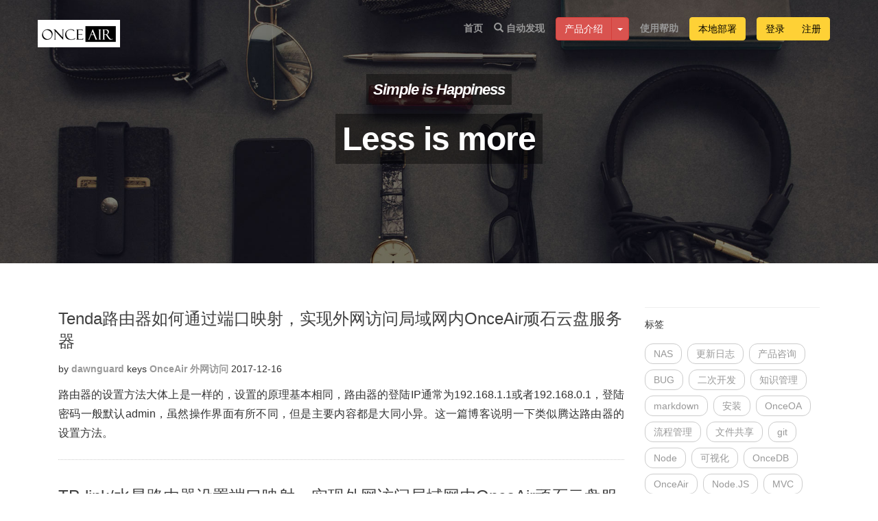

--- FILE ---
content_type: text/html; charset=utf-8
request_url: http://onceair.com/blog/home/?pager=8
body_size: 5213
content:
<!DOCTYPE html><html lang="en"><head> <title>博客 | OnceDoc</title> <meta name="description" content=""> <meta charset="utf-8"><meta http-equiv="X-UA-Compatible" content="IE=edge"><meta name="viewport" content="width=device-width, initial-scale=1"><meta name="author" content="OnceDoc.com"><link href="/css/bootstrap.min.css"     rel="stylesheet"><link href="/css/magicsuggest.css"      rel="stylesheet"><link href="/css/font-awesome.css"      rel="stylesheet"><link href="/css/jquery.bootstrap.css"  rel="stylesheet"><link href="/css/site.css"              rel="stylesheet"><link href="/blog/css/blog.css"         rel="stylesheet"></head><body id="page-top" class="home-page "><div id="mainNav" class="navbar navbar-default navbar-custom navbar-fixed-top"> <div class="container"> <div class="navbar-header page-scroll"> <button type="button" class="navbar-toggle collapsed" data-toggle="collapse" data-target="#siteNav"> <span class="icon-bar"></span> <span class="icon-bar"></span> <span class="icon-bar"></span> </button> <a class="navbar-brand brand-title page-scroll" href="/"><img src="/img/brand.png" width="120" height="40" alt="OnceAir"></a> </div> <div id="siteNav" class="navbar-collapse collapse">  <link href="/onceair-site/css/onceair.common.css" rel="stylesheet"><nav> <ul class="masthead-nav"> <li class="nav-btn"><a href="/">首页</a></li> <li class="nav-btn"><a href="/find" target="_blank"><i class="glyphicon glyphicon-search"></i> 自动发现</a></li> <li class="btn-group nav-keywords"> <a class="btn btn-danger" href="/blog" target="_blank">产品介绍</a> <a class="btn btn-danger dropdown-toggle" data-toggle="dropdown"><span class="caret"></span></a> <ul class="dropdown-menu dropdown-menu-right category-menu"> <li> <a>关键字</a> <ul class="clearfix"> <li><a href="/blog" target="_blank">所有文章</a></li>  <li><a href="/blog/home/NAS" target="_blank">NAS</a></li>  <li><a href="/blog/home/更新日志" target="_blank">更新日志</a></li>  <li><a href="/blog/home/产品咨询" target="_blank">产品咨询</a></li>  <li><a href="/blog/home/BUG" target="_blank">BUG</a></li>  <li><a href="/blog/home/二次开发" target="_blank">二次开发</a></li>  <li><a href="/blog/home/知识管理" target="_blank">知识管理</a></li>  <li><a href="/blog/home/markdown" target="_blank">markdown</a></li>  <li><a href="/blog/home/安装" target="_blank">安装</a></li>  <li><a href="/blog/home/OnceOA" target="_blank">OnceOA</a></li>  <li><a href="/blog/home/流程管理" target="_blank">流程管理</a></li>  <li><a href="/blog/home/文件共享" target="_blank">文件共享</a></li>  <li><a href="/blog/home/git" target="_blank">git</a></li>  <li><a href="/blog/home/Node" target="_blank">Node</a></li>  <li><a href="/blog/home/可视化" target="_blank">可视化</a></li>  <li><a href="/blog/home/OnceDB" target="_blank">OnceDB</a></li>  <li><a href="/blog/home/OnceAir" target="_blank">OnceAir</a></li>  <li><a href="/blog/home/Node.JS" target="_blank">Node.JS</a></li>  <li><a href="/blog/home/MVC" target="_blank">MVC</a></li>  <li><a href="/blog/home/网站开发" target="_blank">网站开发</a></li>  <li><a href="/blog/home/缓存" target="_blank">缓存</a></li>  <li><a href="/blog/home/模板引擎" target="_blank">模板引擎</a></li>  <li><a href="/blog/home/服务器" target="_blank">服务器</a></li>  <li><a href="/blog/home/外网访问" target="_blank">外网访问</a></li>  <li><a href="/blog/home/svn" target="_blank">svn</a></li>  <li><a href="/blog/home/Github" target="_blank">Github</a></li>  <li><a href="/blog/home/视频教程" target="_blank">视频教程</a></li>  <li><a href="/blog/home/报表" target="_blank">报表</a></li>  <li><a href="/blog/home/企业办公" target="_blank">企业办公</a></li>  <li><a href="/blog/home/OnceVI" target="_blank">OnceVI</a></li>  <li><a href="/blog/home/OnceIO" target="_blank">OnceIO</a></li>  <li><a href="/blog/home/OnceDoc" target="_blank">OnceDoc</a></li>  <li><a href="/blog/home/IT新闻" target="_blank">IT新闻</a></li>  <li><a href="/blog/home/APP" target="_blank">APP</a></li>  <li><a href="/blog/home/Workflow" target="_blank">Workflow</a></li>  </ul> </li> <li style="clear:both"> <a>订阅</a> <ul class="clearfix"> <li><a href="/blog/rss" target="_blank">RSS</a></li> </ul> </li> </ul> </li> <li class="nav-btn"><a href="http://onceair.com/page/view/onceair" target="_blank">使用帮助</a></li> <li class="btn-group"><a class="btn btn-primary" href="http://onceoa.com" target="_blank">本地部署</a></li> <li class="btn-group">  <a class="btn btn-primary" href="/sign/in">登录</a> <a class="btn btn-primary" href="/sms/captcha">注册</a>  </li> </ul></nav> </div> </div></div><!-- Header --><div class="header-bg"> <div class="container"> <div class="intro-text">  <div class="intro-lead-in"><span>Simple is Happiness</span></div> <div class="intro-heading"><span>Less is more</span></div>   </div> </div></div><!-- Blog --><div id="blog" class="container"> <div class="col-md-9">  <div class="article">   <a class="title" target="_blank" href="/blog/view/jb8z0j46cn01z4l0">Tenda路由器如何通过端口映射，实现外网访问局域网内OnceAir顽石云盘服务器</a> <div class="note"> by <a class="author" href="/blog/user/dawnguard" target="_blank">dawnguard</a> keys  <a class="keyword" target="_blank" href="/blog/home/OnceAir">OnceAir</a>  <a class="keyword" target="_blank" href="/blog/home/外网访问">外网访问</a>  <span class="format-datetime date">1513406264262</span>  </div>  <div class="summary"><!DOCTYPE html>
<html>
<head>
</head>
<body>
<p>路由器的设置方法大体上是一样的，设置的原理基本相同，路由器的登陆IP通常为192.168.1.1或者192.168.0.1，登陆密码一般默认admin，虽然操作界面有所不同，但是主要内容都是大同小异。这一篇博客说明一下类似腾达路由器的设置方法。</p>
</body>
</html></div> </div>  <div class="article">   <a class="title" target="_blank" href="/blog/view/jb69vg1ncn01ecyn">TP-link/水星路由器设置端口映射，实现外网访问局域网内OnceAir顽石云盘服务器</a> <div class="note"> by <a class="author" href="/blog/user/dawnguard" target="_blank">dawnguard</a> keys  <a class="keyword" target="_blank" href="/blog/home/OnceAir">OnceAir</a>  <a class="keyword" target="_blank" href="/blog/home/外网访问">外网访问</a>  <span class="format-datetime date">1513243104251</span>  </div>  <div class="summary"><!DOCTYPE html>
<html>
<head>
</head>
<body>
<p>在局域网中使用OnceAir顽石云盘可以很好的保护用户储存的文件，安全性更强。因此其本身是不支持外网访问的，如果用户想要外网访问，就需要在路由器上设置端口映射，设置的方法也很简单。不同的路由器设置方法稍有不同，此次说明TP-link以及水星的设置方法，由于这两种路由器设置方法相似，我就拿TP-link来举例说明。</p>
</body>
</html></div> </div>  <div class="article">   <a class="title" target="_blank" href="/blog/view/jbotcy1xcn018h6i">忘记OnceAir顽石云盘账户密码的解决方法</a> <div class="note"> by <a class="author" href="/blog/user/dawnguard" target="_blank">dawnguard</a> keys  <a class="keyword" target="_blank" href="/blog/home/OnceAir">OnceAir</a>  <span class="format-datetime date">1514364224613</span>  </div>  <div class="summary"><!DOCTYPE html>
<html>
<head>
</head>
<body>
<p>云盘OnceAir需要账户密码才能登陆，因此最好将账户密码保存下来以便查看。如果真的忘记了账户密码，也可以根据文章中的方法解决。</p>
<p>&nbsp;</p>
</body>
</html></div> </div>  <div class="article">   <a class="title" target="_blank" href="/blog/view/jb1stf7ecn01n6jf">OnceAir如何通过OnceOA文档同步客户端找回文档的历史版本备份</a> <div class="note"> by <a class="author" href="/blog/user/dawnguard" target="_blank">dawnguard</a> keys  <a class="keyword" target="_blank" href="/blog/home/OnceAir">OnceAir</a>  <span class="format-datetime date">1512972591674</span>  </div>  <div class="summary"><!DOCTYPE html>
<html>
<head>
</head>
<body>
<p>OnceOA是OnceAir的文档同步客户端。您在云端的改动都会通过客户端同步到本地，对本地改同也会同步到云端。在使用云端时，OnceOA会对编辑状态下的文件自动保存，保存机制为编辑暂停后的第8秒进行保存。保存的文件和您手动保存效果是一样的。保存下来的文件都存放在本地，您可以通过右键点击客户端小图标，在文档同步下点击历史版本。</p>
</body>
</html></div> </div>  <div class="article">   <a class="title" target="_blank" href="/blog/view/ja9508sucn01vm56">OnceAir顽石云盘安装及系统初始化</a> <div class="note"> by <a class="author" href="/blog/user/newghost" target="_blank">newghost</a> keys  <a class="keyword" target="_blank" href="/blog/home/OnceAir">OnceAir</a>  <a class="keyword" target="_blank" href="/blog/home/视频教程">视频教程</a>  <span class="format-datetime date">1511239546254</span>  </div>  <div class="summary"><!DOCTYPE html>
<html>
<head>
</head>
<body>
<p>OnceAir 是一款低成本企业办公智能硬件。您仅需很低的价格就能够获得一台企业知识管理服务器。连接路由和电源即可使用，安装仅需10秒。通过顽石云盘您可以实现文档管理、在线编辑、多机文档同步、全文搜索、多级权限控制；文档同步客户端可同时同步数千个文件，并支持大文件分段上传和段点续传。</p>
</body>
</html></div> </div>  <div class="article">   <a class="title" target="_blank" href="/blog/view/jaorgppzcn01mvcp">OnceAir顽石私有云盘，照片备份，文档同步，协同编辑功能介绍：一款适合初创小团队使用的私有云网盘服务器</a> <div class="note"> by <a class="author" href="/blog/user/newghost" target="_blank">newghost</a> keys  <a class="keyword" target="_blank" href="/blog/home/OnceAir">OnceAir</a>  <span class="format-datetime date">1512184258871</span>  </div>  <div class="summary"><!DOCTYPE html>
<html>
<head>
</head>
<body>
<p>目前市场上的网盘当中，免费版都是基于公有云的，文档存在云端。我们开发的 OnceAir 是一款低成本的，特别适合初创团队使用的私有云网盘产品，文档存放在本地，只有团队成员可以查看。</p>
<p>下面我们来以手机为例介绍一下如何快速使用我们这款私有云存储网盘产品。</p>
</body>
</html></div> </div>  <div class="article">   <a class="title" target="_blank" href="/blog/view/ja9598licn0107ne">OnceDoc文档管理系统使用说明</a> <div class="note"> by <a class="author" href="/blog/user/newghost" target="_blank">newghost</a> keys  <a class="keyword" target="_blank" href="/blog/home/OnceAir">OnceAir</a>  <a class="keyword" target="_blank" href="/blog/home/视频教程">视频教程</a>  <span class="format-datetime date">1511239965894</span>  </div>  <div class="summary"><!DOCTYPE html>
<html>
<head>
</head>
<body>
<div class="article">
<div class="summary">
<p>OnceAir 是一款低成本企业办公智能硬件。您仅需很低的价格就能够获得一台企业知识管理服务器。连接路由和电源即可使用，安装仅需10秒。通过顽石云盘您可以实现文档管理、在线编辑、多机文档同步、全文搜索、多级权限控制；文档同步客户端可同时同步数千个文件，并支持大文件分段上传和段点续传。</p>
</div>
</div>
</body>
</html></div> </div>  <div class="article">   <a class="title" target="_blank" href="/blog/view/jakz49m6cn01fmi0">OnceOA文档自动同步客户使用说明</a> <div class="note"> by <a class="author" href="/blog/user/newghost" target="_blank">newghost</a> keys  <a class="keyword" target="_blank" href="/blog/home/OnceAir">OnceAir</a>  <a class="keyword" target="_blank" href="/blog/home/视频教程">视频教程</a>  <span class="format-datetime date">1511955250350</span>  </div>  <div class="summary"><!DOCTYPE html>
<html>
<head>
</head>
<body>
<p>OnceOA是OnceAir的文档同步客户端。通过OnceOA您能将本地文件夹与OnceAir私有云盘进行绑定，本地的文件改动将自动同步更新到网盘，和其他团队用户，云端的改动也会自动同步到本地文件夹。并且OnceOA将自动记录您的使用时间、外出时间，形成按天、月、年统计的自动考勤记录。</p>
</body>
</html></div> </div>  <div class="pagination"><ul class="len8" style="table-layout:fixed"><li ><a href="/blog/home/?pager=0">1</a></li><li><a>…</a></li><li ><a href="/blog/home/?pager=3">4</a></li><li ><a href="/blog/home/?pager=4">5</a></li><li ><a href="/blog/home/?pager=5">6</a></li><li ><a href="/blog/home/?pager=6">7</a></li><li ><a href="/blog/home/?pager=7">8</a></li><li class="active"><a href="/blog/home/?pager=8">9</a></li></ul></div> </div> <div class="col-md-3">   <div class="section clearfix"> <div class="header"> 标签   </div> <div class="tags">  <a href="/blog/home/NAS" class="tag" >NAS</a>  <a href="/blog/home/更新日志" class="tag" >更新日志</a>  <a href="/blog/home/产品咨询" class="tag" >产品咨询</a>  <a href="/blog/home/BUG" class="tag" >BUG</a>  <a href="/blog/home/二次开发" class="tag" >二次开发</a>  <a href="/blog/home/知识管理" class="tag" >知识管理</a>  <a href="/blog/home/markdown" class="tag" >markdown</a>  <a href="/blog/home/安装" class="tag" >安装</a>  <a href="/blog/home/OnceOA" class="tag" >OnceOA</a>  <a href="/blog/home/流程管理" class="tag" >流程管理</a>  <a href="/blog/home/文件共享" class="tag" >文件共享</a>  <a href="/blog/home/git" class="tag" >git</a>  <a href="/blog/home/Node" class="tag" >Node</a>  <a href="/blog/home/可视化" class="tag" >可视化</a>  <a href="/blog/home/OnceDB" class="tag" >OnceDB</a>  <a href="/blog/home/OnceAir" class="tag" >OnceAir</a>  <a href="/blog/home/Node.JS" class="tag" >Node.JS</a>  <a href="/blog/home/MVC" class="tag" >MVC</a>  <a href="/blog/home/网站开发" class="tag" >网站开发</a>  <a href="/blog/home/缓存" class="tag" >缓存</a>  <a href="/blog/home/模板引擎" class="tag" >模板引擎</a>  <a href="/blog/home/服务器" class="tag" >服务器</a>  <a href="/blog/home/外网访问" class="tag" >外网访问</a>  <a href="/blog/home/svn" class="tag" >svn</a>  <a href="/blog/home/Github" class="tag" >Github</a>  <a href="/blog/home/视频教程" class="tag" >视频教程</a>  <a href="/blog/home/报表" class="tag" >报表</a>  <a href="/blog/home/企业办公" class="tag" >企业办公</a>  <a href="/blog/home/OnceVI" class="tag" >OnceVI</a>  <a href="/blog/home/OnceIO" class="tag" >OnceIO</a>  <a href="/blog/home/OnceDoc" class="tag" >OnceDoc</a>  <a href="/blog/home/IT新闻" class="tag" >IT新闻</a>  <a href="/blog/home/APP" class="tag" >APP</a>  <a href="/blog/home/Workflow" class="tag" >Workflow</a>  </div> </div>   <div class="section clearfix"> <div class="header">关注</div> 扫一扫即可关注我们：<br> OnceDoc - OnceOA旺司企业管理私有云 <br><br> <img src="http://ourjs.com/img/weixin.jpg" alt="ourjs官方微信号" width="160" height="160" style="border: solid 1px #666;"> </div>  </div></div><footer class="site-footer"> <div class="site-footer-bar"> <div class="container"> <div class="row"> <div class="col-sm-4 copyright"> <ul class="list-unstyled"> <li><a href="http://onceair.com" target="_blank">OnceAir</a></li> </ul> </div> <div class="col-sm-4"> <ul class="list-inline social-buttons"> <li></li> </ul> </div> <div class="col-sm-4"> <ul class="list-inline quicklinks"> <li><a href="/helper/agreement/software_agreement" target="_blank">授权协议</a> </li> </ul> </div> </div> </div> </div></footer><!-- Global site tag (gtag.js) - Google Analytics --><script async src="https://www.googletagmanager.com/gtag/js?id=UA-108635190-1"></script><script>window.dataLayer = window.dataLayer || [];function gtag(){dataLayer.push(arguments);}gtag('js', new Date());gtag('config', 'UA-108635190-1');</script><script>(function(){var bp = document.createElement('script');var curProtocol = window.location.protocol.split(':')[0];if (curProtocol === 'https') { bp.src = 'https://zz.bdstatic.com/linksubmit/push.js';}else { bp.src = 'http://push.zhanzhang.baidu.com/push.js';}var s = document.getElementsByTagName("script")[0];s.parentNode.insertBefore(bp, s);})();</script><!-- jQuery --><script src="/localization.js"></script><script src="/js/jquery-1.12.4.min.js"></script><script src="/js/bootstrap.min.js"></script><!--[if lt IE 9]><script src="/js/html5shiv.min.js"></script><script src="/js/respond.min.js"></script><script src="/js/es5.shim.js"></script><![endif]--><script src="/js/jquery.browser.js"></script><script src="/js/jquery.bootstrap.js"></script><script src="/js/oncedoc.common.js"></script><script src="/js/jquery.easing.min.js"></script><script src="/js/jquery.view.js"></script><script src="/js/magicsuggest.js"></script><script src="/js/tinymce/tinymce.min.js"></script><script src="/js/bind.form.js"></script><script src="/js/oncedoc.chooseFile.js"></script><script src="/blog/js/blog.js"></script></body></html>

--- FILE ---
content_type: text/html; charset=utf-8
request_url: http://onceair.com/localization.js
body_size: 2727
content:
var FE_LOCAL={"LOW":"低","MIDDLE":"中","HIGH":"高","VERY_HIGH":"非常高","SEC_AGO":"秒前","MIN_AGO":"分钟前","HOUR_AGO":"小时前","DAY_AGO":"天前","CLOSE":"关闭","REQUIRED_FIELD":"必选字段","INCOMPLETE_FORM_FILLING":"表单填写不完整","FIX_THE_FIELD":"请修正该字段","ENTER_CORRECTLY_FORMATTED_EMAIL":"请输入正确格式的电子邮件","ENTER_LEGITIMATE_URL":"请输入合法的网址","ENTER_LEGITIMATE_DATE":"请输入合法的日期","ENTER_LEGITIMATE_DATE_ISO":"请输入合法的日期 (ISO).","ENTER_LEGITIMATE_NUMBER":"请输入合法的数字","ENTER_INTEGERS_ONLY":"只能输入整数","ENTER_LEGITIMATE_CREDIT_CARD_NUMBER":"请输入合法的信用卡号","ENTER_AN_EQUAL_VALUE_AGAIN":"请再次输入相同的值","ENTER_STRING_WITH_LEGITIMATE_SUFFIX_NAME":"请输入拥有合法后缀名的字符串","ENTER_MAX_LENGTH_STRING":"请输入一个长度最多是 {0} 的字符串","ENTER_MIN_LENGTH_STRING":"请输入一个长度最少是 {0} 的字符串","ENTER_RANGE_LENGTH_STRING":"请输入一个长度介于 {0} 和 {1} 之间的字符串","ENTER_RANGE_VALUE":"请输入一个介于 {0} 和 {1} 之间的值","ENTER_MAX_VALUE":"请输入一个最大为 {0} 的值","ENTER_MIN_VALUE":"请输入一个最小为 {0} 的值","UNNAMED":"未命名","SAVING":"正在保存...","LEAVE_DOCUMENT_EDITING_WARNING_MESSAGE":"您将离开此文档且不保存？","SAVE":"保存","SAVE_TIME_POINT":"已于 {0}:{1} 保存","SENT_SUCCESSFULLY_TIME_POINT":"发送成功 {0}:{1}","SENT_SUCCESSFULLY":"发送成功","OK":"确定","OPERATE_SUCCESS":"操作成功","INSERT_ONE_ROW_ABOVE":"在上方插入一行","INSERT_ONE_ROW_BELOW":"在下方插入一行","DELETE_SELECTED_ROW":"删除选中行","DELETE_SELECTED_COLUMN":"删除选中列","REPLY_COLON":"答复:","PLEASE_FILL_IN_MAIL_TITLE":"请填写邮件标题","PLEASE_INPUT":"请输入","SAVED_SUCCESSFULLY":"保存成功","NO_FILES_OR_FOLDERS_SELECTED":"没有选中文件或文件夹","CANNOT_MODIFY_PROJECT_NAME_OR_DEFAULT_FOLDER":"无法更改项目名或默认文件夹","ENTER_NEW_FILE_NAME":"请输入新文件名","RENAMED_SUCCESSFULLY":"重命名成功","DELETED_SUCCESSFULLY":"删除成功","WARNING":"警告","WARNING_MESSAGE":"你确定要执行此操作吗？","ARE_YOU_SURE_YOU_WANT_TO_XX":"您确定要{0}吗？","ACTION_SUCCESS_NEED_REFRESH":"操作成功，请刷新当前页面查看","DELETE_FILE_WARNING_MESSAGE":"确定删除吗？文件将不可恢复!","SELECT_FILE_OR_FOLDER_TO_BE_MOVED_FIRST":"请先选择要移动的文件或文件夹","NO_FILES_SELECTED":"您未选中任何文件","UPLOAD":"开始上传","UPLOAD_FILE":"上传文件","UPLOADING_FAILED_COLON":"上传失败:","UPLOADED_SUCCESSFULLY":"上传成功","UPLOADING_FAILED":"上传失败","UPLOADING_FAILED_SPACE":"上传失败 ","UPLOAD_RIGHT_TYPE":"请上传正确格式的文件！","SELECT_ONE_PROJECT_FOLDER":"请选择一个项目文件夹","ENTER_FILE_NAME":"请输入文件名","NEWLY_CREATED_SUCCESSFULLY":"新建成功","YOU_HAVE_NOT_SELECTED_ANY_FOLDER_EXCLAMATION_POINT":"您还没有选择文件夹！","YOU_HAVE_NOT_SELECTED_ANY_FILE_EXCLAMATION_POINT":"您还没有选择文件！","FILE_TYPE_DO_NOT_MATCCH":"文件类型不匹配","FILE_TOO_LARGE":"文件过大","MODIFY":"修改","MODIFY_TIME":"修改时间","SIZE":"大小","NO_RESULTS_FOUND":"未搜索到任何结果","SEARCH_FILE_NAME":"搜索文件名","CONFIRM":"确定","CANCEL":"取消","CANCEL_PAYMENT":"您取消了付款","SEARCH_RESULTS_COLON_SPACE":"搜索结果： ","PLEASE_HANDLE_HYPHEN":"请处理-","EDIT_NODE":"编辑节点","FINISH":"完成","ATTRIBUTE":"属性","VALUE":"值","PLEASE_SELECT_A_NODE_FIRST":"请先选中一个节点","PLEASE_AGREE_TERMS":"请同意使用条款","TYPE":"类型","PERSON_HANDLING_IT":"处理人","PAY_SUCCESS":"支付成功","CREATOR":"创建人","SUMMARY":"摘要","PRIORITY":"优先级","STATUS":"状态","SELECT_PAY_METHOD":"请选择支付方式","CREATE_TIME":"创建时间","UPDATE_TIME":"更新时间","ADD_TIME":"添加时间","NUMBER_OF_OBJECTS":"{0} 个对象","NO_PERMISSIONS":"没有权限","NO_DATA":"没有数据","NETWORK_ERROR":"网络连接错误","YOU_SHOULD_NOT_UPLOAD_FILE_LARGER_THAN":"您不应该上传超过{0}的文件","PREVIEW":"预览","SETTING":"设置","XX_SENT_SUCCESSFULLY":"{0}发送成功","DATEPICKER":{"days":["星期日","星期一","星期二","星期三","星期四","星期五","星期六","星期日"],"daysShort":["周日","周一","周二","周三","周四","周五","周六","周日"],"daysMin":["日","一","二","三","四","五","六","日"],"months":["一月","二月","三月","四月","五月","六月","七月","八月","九月","十月","十一月","十二月"],"monthsShort":["一月","二月","三月","四月","五月","六月","七月","八月","九月","十月","十一月","十二月"],"today":"今天","suffix":[],"meridiem":["上午","下午"],"clear":"清空"},"VALIDATION_MESSAGE":{"required":"这是必填字段","remote":"请修正此字段","email":"请输入有效的电子邮件地址","url":"请输入有效的网址","date":"请输入有效的日期","dateISO":"请输入有效的日期 (YYYY-MM-DD)","number":"请输入有效的数字","digits":"只能输入数字","creditcard":"请输入有效的信用卡号码","equalTo":"你的输入不相同","extension":"请输入有效的后缀","maxlength":"最多可以输入 {0} 个字符","minlength":"最少要输入 {0} 个字符","rangelength":"请输入长度在 {0} 到 {1} 之间的字符串","range":"请输入范围在 {0} 到 {1} 之间的数值","max":"请输入不大于 {0} 的数值","min":"请输入不小于 {0} 的数值","step":"请输入 {0} 的倍数。"},"PLEASE_SAVE_FIRST":"请先保存","ERROR":"错误","language":"zh-CN","dateFormat":"yyyy-mm-dd","datetimeFormat":"yyyy-mm-dd hh:MM:ss"}

--- FILE ---
content_type: text/css; charset=utf-8
request_url: http://onceair.com/css/jquery.bootstrap.css
body_size: 20354
content:
/*
Bootstrap dialog override
*/
button:focus {
    outline: none;
}

.no-modal {
    display: none;
    position: relative;
    left: 0;
    right: 0;
    top: 0;
    bottom: auto;
    height: 0;
    margin: 0;
    padding: 0;
    overflow: visible;
    z-index: 1000;
}

.no-modal .modal-dialog {
    margin: 0 auto;
}

/*
Cancel the responsible
*/
/*.no-modal .modal-dialog {
    width: 600px;
}*/

.modal-dialog {
    min-width: 240px;
}



.modal-open .no-modal {
    overflow: visible;
}


.modal-open {
    overflow: visible;
    padding-right: 0 !important;
}

.modal-header {
    background: #f1f1f1;
}

.modal-content {
    border-radius: 0;
}

.modal-footer {
    background: #f1f1f1;
    border-top: solid 1px #dfdfdf;
    padding: 0;
    margin-bottom: -1px;
}

.modal-footer .btn {
    padding: 14px;
    /*background-color: transparent;*/
    border: none;
    border-left: 1px solid #C0C0C0;
    border-radius: 0;
    color: #000;
    min-width: 94px;
}

.modal-footer .btn-default {
    background-color: #f1f1f1;
}

.modal-footer .btn-primary {
    color: #fff;
    background-color: #337ab7;
    border-color: #2e6da4;
}

.modal-footer .btn + .btn {
    margin: 0 0 0 -4px;
}

/*
modal footer inner modal-body
*/
.modal-body .modal-footer {
    margin-left: -15px;
    margin-right: -15px;
    margin-bottom: -15px;
}

.modal.msg-popup .modal-dialog {
    width: 300px !important;
    margin: 30px auto 60px;
}

.modal.msg-popup .modal-body {
    background-color: #000;
    color: #fff;
    position: relative;
    padding: 14px 32px 14px 14px;
    font-size: 14px;
}

.modal.msg-popup .modal-body textarea {
    color: #000;
    text-align: left;
    width: 100%;
}

.modal.msg-popup .modal-content {
    border: none;
}

.modal.msg-popup .modal-close-btn {
    position: absolute;
    top: 4px;
    right: 0;
    color: #999;
    cursor: pointer;
    padding: 12px;
}

/*.modal-sm .btn {
  width: 49%;
}*/


.modal-backdrop.in {
  display: none;
}


/*
防止在iframe内容上时，拖放终止
*/
.modal-cover,
.dragging .modal-cover{
  position: absolute;
  top: 24px;
  left: 0;
  right: 0;
  bottom: 0;
}

.active .modal-cover {
  display: none;
}

.dragging .modal-cover{
  display: block;
}


.tree-nav a {
    color: #000;
    cursor: pointer;
    white-space: nowrap;
    text-overflow: ellipsis;
    overflow: hidden;
}

.tree-nav .separator {
    border-bottom: solid 1px #000;
}

.tree-nav .nav {
    display: none;
}

.tree-nav .active > .nav {
    display: block;
}

/*
selected link
*/
.tree-nav a.selected,
.tree-nav a.selected:hover {
    background-color: #e5f1fc;
}

/*
selected icon
*/
.tree-folder:before {
    content: "\e117";
}


.active > a .tree-folder:before {
    content: "\e118";
}

.tree-arrow .tree-folder:before{
    content: "\e114";
}

.tree-arrow .active > a .tree-folder:before {
    content: "\e113";
}




.tree-folder,
.tree-indent,
.tree-item {
    position: relative;
    top: 1px;
    display: inline-block;
    height: 1em;
    width: 1em;
}

.tree-icon {
    margin-right: 6px;
}

.tree-icon img {
    width: 100%;
    display: block;
}

.tree-flag,
.tree-nav .title .tree-flag {
    position: absolute;
    right: 8px;
    top: 14px;
    font-size: 12px;
    width: 16px;
}

.tree-item {
    color: #666;
}



/*
The whole page is a dialog
*/
.dialog {
    position: fixed;
    z-index: 1000;
}

.dialog .modal-header {
    border-top: solid 4px #666;
    background: #fff;
}

.dialog .modal-content {
    box-shadow: 0 2px 6px rgba(0, 0, 0, .5);
}

.dialog .modal-body {
    overflow: auto;
}

.dialog.active {
    z-index: 1010;
}

.dialog.active .modal-header {
    border-top-color: #0097e3;
}

.dialog.active .modal-content{
    box-shadow: 0 5px 15px rgba(0, 0, 0, .5);
}


[data-dialog-resize] {
    position: fixed;
}

[data-dialog-resize="e"] {
    top: 0;
    right: 0;
    bottom: 0;
    width: 4px;
    cursor: e-resize;
}

[data-dialog-resize="s"] {
    bottom: 0;
    width: 100%;
    height: 4px;
    cursor: s-resize;
}

[data-dialog-resize="se"] {
    bottom: 0;
    right: 0;
    width: 4px;
    height: 4px;
    cursor: se-resize;
}

.dialog-iframe .modal-body {
    padding: 0;
    margin-bottom: -1px;
}

.dialog-iframe iframe {
    border: none;
    display: block;
    width: 100%;
}


.dialog-page {
    /*background: #efefef;*/
    padding: 0;
    margin: 0;
    overflow: hidden;
}

.dialog-page .modal-header {
    position: relative;
    cursor: default;
    z-index: 1000;
}

.dialog-page .modal-body {
    position: absolute;
    bottom: 36px;
    left: 0;
    right: 0;
    top: 0;
    font-size: 12px;
    overflow: auto;
    /*
    padding-top: 6px;
    padding-left: 6px;
    padding-right: 6px;
    */
    padding: 0;
}

.dialog-page .modal-body > .row {
    margin-left: 0;
    margin-right: 0;
}

.dialog-page .modal-footer {
    position: absolute;
    bottom: 0;
    left: 0;
    right: 0;
    margin-bottom: 0;
}

.dialog-page .tab-content {
    position: absolute;
    top: 32px;
    left: 6px;
    right: 6px;
    bottom: 8px;
    padding: 6px;
    border-left: solid 1px #ddd;
    border-bottom: solid 1px #ddd;
    border-right: solid 1px #ddd;
    overflow: auto;
    background: #fff;
}

.dialog-page .tab-content .row {
    margin-left: -6px;
    margin-right: -6px;
}

.dialog-page .nav-tabs {
    margin-top: 4px;
    margin-left: 6px;
    margin-right: 6px;
}

.dialog-page .nav-tabs > li > a {
    padding: 4px 6px;
    /*font-size: 12px;*/
}

.dialog-page :focus {
    outline: none;
}

.dialog-page .dialog .modal-body  {
    position: relative;
    padding: 15px;
}

.dialog-page .dialog .modal-footer {
    position: relative;
}

.modal-footer .pagination {
    float: left;
    margin: 0 0;
}

.modal-footer .pagination > li > a {
    border-radius: 0;
}


.modal.msg-popup {
    top: auto;
    z-index: 1030;
}

.modal.msg-box {
    z-index: 1030;
}


/*
bootstrap global override
*/
fieldset {
    font-size: 12px;
    padding: .35em .625em .75em;
    margin: 0 2px;
    border: 1px solid #ccc;
}

fieldset > legend {
    color: #666;
    font-weight: bold;
    font-size: 12px;
    border-bottom: none;
    background: transparent;
    display: block;
    width: inherit;
    margin: 0;
}

fieldset.active {
    background-color: #ff0;
}

.fieldset {
    font-size: 12px;
}

.btn-group[disabled],
.btn-group.disabled,
fieldset input[disabled],
fieldset .input[disabled],
fieldset select[disabled],
fieldset textarea[disabled],
.fieldset input[disabled],
.fieldset .input[disabled],
.fieldset select[disabled],
.fieldset textarea[disabled] {
    background-color: rgb(235, 235, 228);
    color: #aaa;
    pointer-events: none;

    filter: alpha(opacity=65);
    opacity: .65;
}

fieldset *[type=button][disabled],
.fieldset *[type=button][disabled] {
    color: #999;
    border-color: #ddd;
}

fieldset label,
.fieldset label {
    display: block;
    font-weight: normal;
    max-width: 100%;
}

fieldset label .input-icon,
.fieldset label .input-icon {
    position: relative;
    padding-right: 16px;
}

fieldset label .input-icon input,
.fieldset label .input-icon input {
    width: 100%;
}

fieldset label .input-icon a,
.fieldset label .input-icon a {
    color: #333;
    position: absolute;
    top: 2px;
    right: 2px;
}

legend label {
    display: inline;
}

fieldset input,
fieldset .input,
fieldset select,
fieldset textarea,
.fieldset input,
.fieldset .input,
.fieldset select,
.fieldset textarea {
    font-size: 12px;
    padding: 0;
    border: solid 1px #ccc;
    line-height: 18px;
}

fieldset label span:first-child,
.fieldset label span:first-child {
    display: block;
    float: left;
    clear: left;
    font-size: 12px;
    line-height: 20px;
    width: 38%;
    white-space: nowrap;
    overflow: hidden;
    text-overflow: ellipsis;
}

fieldset label span + input,
fieldset label span + .input,
fieldset label span + .input-icon,
fieldset label span + select,
fieldset label span + textarea,
.fieldset label span + input,
.fieldset label span + .input,
.fieldset label span + .input-icon,
.fieldset label span + select,
.fieldset label span + textarea {
    width: 62%;
    display: inline-block;
}

fieldset label input + span,
.fieldset label input + span {
    margin-left: 6px;
}

.fieldset label input[type="radio"],
fieldset label input[type="checkbox"] {
    position: relative;
    top: 2px;
}


fieldset label span + input[type=checkbox],
fieldset label span + input[type=radio],
fieldset label span + input[type=checkbox],
fieldset label span + input[type=radio],
.fieldset label span + input[type=checkbox],
.fieldset label span + input[type=radio],
.fieldset label span + input[type=checkbox],
.fieldset label span + input[type=radio] {
    width: auto;
}

/*
fieldset .form-control,
.fieldset .form-control {
    padding: 0;
    height: auto;
    border-radius: 0;
}

fieldset .form-control + .form-control,
.fieldset .form-control + .form-control {
    margin-right: 12px;
}
*/

fieldset *[type=button],
.fieldset *[type=button] {
    border: none;
    display: inline-block;
    line-height: 22px;
    color: #fff;
    background: #337ab7;
    padding: 0 12px;
    height: 22px;
    border-radius: 4px;
    font-size: 12px;
}

fieldset .table,
.fieldset .table {
    border: 1px solid #ddd;
    background-color: #f1f1f1;
}

fieldset .table > thead > tr > th,
fieldset .table > tbody > tr > th,
.fieldset .table > thead > tr > th,
.fieldset .table > tbody > tr > th {
    background-color: #eee;
    border-bottom: none;
}

fieldset .table > thead > tr > th,
fieldset .table > tbody > tr > td,
fieldset .table tr > td,
.fieldset .table > thead > tr > th,
.fieldset .table > tbody > tr > td,
.fieldset .table tr > td {
    border-left: solid 1px #ddd;
    font-weight: 400;
    padding: 2px;
}

fieldset .table input,
.fieldset .table input {
    background: transparent;
    border: none;
    box-shadow: none;
    width: 100%;
}



.modal-header {
    padding: 0;
    cursor: move;
}

.modal-header button {
    opacity: 0.8;
    margin: 0;
    line-height: 40px;
    text-align: center;
    width: 36px;
    padding: 0;
    border: none;
    background-color: transparent;
    float: right;
    position: relative;
    margin-top: -2px;
    z-index: 1;
}

.modal-header button:hover,
.modal-header button:active {
    color: #999;
    outline: none;
}

.modal-title {
    font-size: 14px;
    margin: 7px 12px;
}

.modal-footer .btn {
    padding: 7px 14px;
}




/*
narrow menu
*/

.nav-menu {
    height: 30px;
    padding: 0;
    background-color: #444;
    position: relative;
    z-index: 1010;
}

.nav-menu ul {
    margin: 0;
    padding: 0;
    font-size: 12px;
}

.nav-menu > ul {
    float: left;
}

.nav-logo {
    float: left;
    line-height: 30px;
    color: #fff;

    font-family: 'Times New Roman', Times, serif;
    font-size: 20px;

    padding: 0 16px 4px;
}

.nav-logo b {
    color: #ff0;
}

.nav-menu > ul > li {
    display: block;
    float: left;
}

.nav-menu > ul > li > a {
    color: #e6e6e6;
    cursor: pointer;
    display: block;
    text-decoration: none;
    padding: 5px 12px 0;
    line-height: 24px;
    z-index: 410;
}

.nav-menu ul li > ul {
    display: none;
    padding: 0;
    position: absolute;
    box-shadow: 0 4px 5px rgba(0, 0, 0, 0.4);
    border-top: solid 1px #222;
    margin-top: -1px;
    z-index: 400;
}

.nav-menu ul li li a,
.nav-menu ul li li label {
    color: #ddd;
    cursor: pointer;
    display: block;
    text-decoration: none;
    padding: 6px 64px 6px 32px;
    font-weight: 400;
    min-width: 120px;
    margin: 0;
}

.nav-menu ul li li:hover a,
.nav-menu ul li li:hover label {
    background-color: #666;
    color: #fff;
}

.nav-menu ul li li input[type="checkbox"] {
    position: absolute;
    left: 8px;
    top: 5px;
    border: none;
}

.nav-menu ul li ul li {
    display: block;
    position: relative;
}

.nav-menu ul li ul li > div {
    float: left;
    margin: 0 4px;
    clear: left;
}

.nav-menu ul li:hover > ul,
.nav-menu ul li.open > ul {
    display: block;
    background-color: #444;
}

.nav-menu.has-open ul li:hover > ul {
    display: none;
}

.nav-menu.has-open ul li.open > ul {
    display: block;
}

.nav-menu .nav-header a {
    color: #999 !important;
    padding-left: 17px;
}

.nav-menu .nav-header:hover a {
    background-color: transparent;
}

.nav-menu li a s {
    position: absolute;
    top: 7px;
    text-decoration: none;
    right: 12px;
    color: #aaa;
}




.tool-header {
    background: #4d4d4d;
    border-bottom: solid 1px #222;
    min-height: 16px;
    color: #fff;
    cursor: pointer;
    padding: 4px 12px;
    font-size: 12px;
}

.tool-close + .tool-container {
    display: none;
}

.tool-close .glyphicon-chevron-down:before {
    content: "\e113";
}



/*
nav-bar
*/
.nav-bar .btn-group {
    border: none;
    box-shadow: none;
}

.nav-bar .btn-group .btn {
    color: #000;
    border-radius: 0;
}

.nav-bar .btn-group.open    > .btn,
.nav-bar .btn-group:hover   > .btn {
    border-color: transparent;
}

.nav-bar .btn-group.open    > .dropdown-menu,
.nav-bar .btn-group:hover   > .dropdown-menu {
    display: block;
    margin-top: -1px;
    border-radius: 0;
}

.nav-bar .dropdown-menu li > a {
    cursor: pointer;
    padding-left: 32px;
    position: relative;
}

.nav-bar .dropdown-menu li > a > i:first-child {
    color: #666;
    left: 7px;
    top: 5px;
    position: absolute;
}

.nav-bar .dropdown-header {
    padding-left: 32px;
}


/*
fixed row
*/
.row-0 [class^='col'],
.row-0 [class*=' col'] {
    padding-left: 0;
    padding-right: 0;
}

.row-0:before,
.row-0:after {
    display: table;
    content: " ";
}

.row-0:after {
    clear: both;
}


.col-1, .col-2, .col-3, .col-4, .col-5, .col-6, .col-7, .col-8, .col-9, .col-10, .col-11, .col-12 {
  float: left;
  position: relative;
  min-height: 1px;
  padding-right: 15px;
  padding-left: 15px;
}

.col-12 {
    width: 100%;
}
.col-11 {
    width: 91.66666667%;
}
.col-10 {
    width: 83.33333333%;
}
.col-9 {
    width: 75%;
}
.col-8 {
    width: 66.66666667%;
}
.col-7 {
    width: 58.33333333%;
}
.col-6 {
    width: 50%;
}
.col-5 {
    width: 41.66666667%;
}
.col-4 {
    width: 33.33333333%;
}
.col-3 {
    width: 25%;
}
.col-2 {
    width: 16.66666667%;
}
.col-1 {
    width: 8.33333333%;
}
.col-pull-12 {
    right: 100%;
}
.col-pull-11 {
    right: 91.66666667%;
}
.col-pull-10 {
    right: 83.33333333%;
}
.col-pull-9 {
    right: 75%;
}
.col-pull-8 {
    right: 66.66666667%;
}
.col-pull-7 {
    right: 58.33333333%;
}
.col-pull-6 {
    right: 50%;
}
.col-pull-5 {
    right: 41.66666667%;
}
.col-pull-4 {
    right: 33.33333333%;
}
.col-pull-3 {
    right: 25%;
}
.col-pull-2 {
    right: 16.66666667%;
}
.col-pull-1 {
    right: 8.33333333%;
}
.col-pull-0 {
    right: auto;
}
.col-push-12 {
    left: 100%;
}
.col-push-11 {
    left: 91.66666667%;
}
.col-push-10 {
    left: 83.33333333%;
}
.col-push-9 {
    left: 75%;
}
.col-push-8 {
    left: 66.66666667%;
}
.col-push-7 {
    left: 58.33333333%;
}
.col-push-6 {
    left: 50%;
}
.col-push-5 {
    left: 41.66666667%;
}
.col-push-4 {
    left: 33.33333333%;
}
.col-push-3 {
    left: 25%;
}
.col-push-2 {
    left: 16.66666667%;
}
.col-push-1 {
    left: 8.33333333%;
}
.col-push-0 {
    left: auto;
}

.col-offset-12 {
    margin-left: 100%;
}
.col-offset-11 {
    margin-left: 91.66666667%;
}
.col-offset-10 {
    margin-left: 83.33333333%;
}
.col-offset-9 {
    margin-left: 75%;
}
.col-offset-8 {
    margin-left: 66.66666667%;
}
.col-offset-7 {
    margin-left: 58.33333333%;
}
.col-offset-6 {
    margin-left: 50%;
}
.col-offset-5 {
    margin-left: 41.66666667%;
}
.col-offset-4 {
    margin-left: 33.33333333%;
}
.col-offset-3 {
    margin-left: 25%;
}
.col-offset-2 {
    margin-left: 16.66666667%;
}
.col-offset-1 {
    margin-left: 8.33333333%;
}
.col-offset-0 {
    margin-left: 0;
}





/* define height and width of scrollable area. Add 16px to width for scrollbar          */
fieldset .datagrid,
.fieldset .datagrid {
    margin-bottom: 20px;
}

fieldset .datagrid table,
.fieldset .datagrid table {
    margin-bottom: 0;
}

fieldset .datagrid thead,
.fieldset .datagrid thead {
    position: relative;
    border-bottom: solid 1px #ddd;
    display: block;
}

fieldset .datagrid tbody,
.fieldset .datagrid tbody {
    display: block;
    overflow: auto;
}

fieldset .datagrid th,
fieldset .datagrid td,
.fieldset .datagrid th,
.fieldset .datagrid td {
    width: 10%;
}


.ie10- fieldset .datagrid,
.ie10- .fieldset .datagrid {
    overflow: auto;
}




.select-editor {
    position: relative;
    height: 34px;
    overflow: hidden;
    border: solid 1px #ccc;
    min-width: 81px;
}

.select-editor select {
    position: absolute;
    top: 0px;
    left: 0px;
    height: 32px;
    border: none;
    width: 100%;
    margin: 0;
}

.select-editor input {
    position: absolute;
    padding-left: 6px;
    padding-right: 6px;
    top: 0px;
    left: 0px;
    border: none;
    width: 90%;
    height: 32px;
}

.select-editor input.form-control {
    position: absolute;
    width: 84%;
    width: calc(100% - 24px);
}

.select-editor select:focus,
.select-editor input:focus {
    outline:none;
}

.select-editor[disabled] input,
.select-editor[disabled] select {
    background-color: rgb(235, 235, 228);
}

fieldset .select-editor {
    height: 22px;
}

fieldset .select-editor select {
    height: 20px;
}

fieldset .select-editor input {
    height: 20px;
}


.btn.disabled,
.btn[disabled],
.btn-group[disabled],
.btn-group.disabled,
fieldset[disabled] .btn {
    pointer-events: none;
}



.table-print {
    margin: 0;
}

.table-print>thead>tr>th {
    text-align: center;
    white-space: nowrap;
}

.table-print>tbody>tr>td,
.table-print>thead>tr>th {
    border: 1px solid #000;
    vertical-align: middle;

    font-weight: 400;
    padding: 2px;
    font-size: 12px;
}

.table-print>tfoot>tr>td {
    padding: 2px;
    font-size: 12px;
}

.table-print p {
    margin: 6px 0;
}

.table-print>thead>tr:first-child {
    border-top: 2px solid #000;
}

.table-print>thead>tr,
.table-print>tbody>tr {
    border-left: 2px solid #000;
    border-right: 2px solid #000;
}

.table-print>tbody>tr:last-child {
    border-bottom: 2px solid #000;
}

.table-print>thead>tr.table-header {
    border-left: none;
    border-top: none;
    border-right: none;
    border-bottom: 2px solid #000;
}

.table-print>thead>tr.table-header th {
    border: none;
}

.table-print>thead>tr>th.text-left {
    text-align: left;
}

.table-print>thead>tr>th.text-right {
    text-align: right;
}

.table .table-header th,
.table .table-footer td {
    padding: 0;
}

.input-group-flex {
  display: flex;
  flex-wrap: wrap;
  align-items: stretch;
}

.input-group-flex .input-group-addon,
.input-group-flex .input-group-btn {
  width: auto;
}

.input-group-flex > .form-control,
.input-group-flex > .form-select {
  flex: 1 1 auto;
  width: 1%;
}

@media (max-width: 767px) {
    /*
    .no-modal .modal-dialog {
        width: auto;
    }
    */
}


@media (min-width: 992px) {
    /*
    .no-modal .modal-lg {
        width: 900px;
    }
    */
}

--- FILE ---
content_type: text/css; charset=utf-8
request_url: http://onceair.com/css/site.css
body_size: 25490
content:
/*
 * See the Getting Started docs for more information:
 * http://getbootstrap.com/getting-started/#support-ie10-width
 */
@-ms-viewport     { width: device-width; }
@-o-viewport      { width: device-width; }
@viewport         { width: device-width; }




#nav {
    border-radius: 0;
    border: none;
    margin-bottom: 0;
}

#nav .navbar-brand {
    color: #fff;
}

#nav .navbar-menu {
    cursor: pointer;
    background-color: #0099d9;
}

#nav .navbar-menu:hover {
    background-color: #0077c7;
}

#nav .navbar-title {
    font-family: 'Times New Roman', Times, serif;
    /*font-weight: 700;*/
    font-size: 24px;
}

#nav .navbar-title b {
    color: #ff0;
}

.navbar-brand > img {
  margin-top: 4px;
}

.brand-title {
    color: #fff;
    font-family: 'Times New Roman', Times, serif;
    font-size: 24px;
    font-weight: 700;
    padding: 0;
    margin: 0;
    line-height: 50px;
}


.brand-title:hover {
    color: #fff;
}


.brand-title b {
    color: #ff0
}




.site-header {
    background: #222;
    padding: 12px 30px 6px;
    margin: 0;
}


.site-nav > ul > li {
  display: inline-block;
}

.site-nav > ul > li + li {
  margin-left: 16px;
}

.site-nav > ul > li > a {
  padding-right: 0;
  padding-left: 0;
  font-size: 15px;
  font-weight: bold;
  color: #ffffff; /* IE8 proofing */
  color: rgba(255, 255, 255,.75);
  border-bottom: 2px solid transparent;
  text-shadow: none;
  text-transform: uppercase;
}

.site-nav .btn-primary > a,
.site-nav .btn-primary:hover > a {
    background-color: transparent;
    border-color: #337ab7 !important;
    color: #fff !important;
}

.site-nav > ul > li > a:hover,
.site-nav > ul > li > a:focus {
  background-color: transparent;
  border-bottom-color: #a9a9a9;
  border-bottom-color: rgba(255,255,255,.25);
}

.site-nav .nav-sign {
    background-color: #fff;
}

.site-nav .nav-sign + .nav-sign {
    margin-left: 4px;
    background: #337AA7;
}

@media (min-width: 768px) {
  .site-nav {
    float: right;
  }
}

.site-sign-btn {
    background-color: #fff;
    color: #000 !important;
    margin-top: 1px;
    display: inline-block;
    padding: 14px 24px 14px !important;
    max-width: 140px;
    line-height: 1em;
    text-decoration: none;
    border-radius: 0;
    font-size: 12pt;
    border: solid 2px #efefef !important;
    height: 48px;
    margin-top: -2px;
}

.site-sign-btn .username {
  display: block;
  overflow: hidden;
  text-overflow: ellipsis;
  white-space: nowrap;
}



.site-sign-btn:hover {
    background-color: #efefef;
}

.site-sign-btn.dropdown-toggle {
    padding-left: 8px !important;
    padding-right: 8px !important;
}



.site-footer {
    background-color: #222;
    color: #fff;
    padding: 36px 0 0;
}

.site-footer .header {
    color: #fff;
}


.site-footer li,
.site-footer-bar li {
    margin: 12px 0;
}

.site-footer li a {
    color: #999;
}


.site-footer-bar {
    color: #ccc;
    margin-top: 36px;
    padding-top: 12px;
    background-color: #111;
}

.site-footer-bar .social-buttons li a:hover,
.site-footer-bar .social-buttons li a:focus,
.site-footer-bar .social-buttons li a:active {
    background-color: #fed136;
}

.site-footer-bar .social-buttons li a {
    display: block;
    background-color: #222222;
    text-align: center;
    height: 40px;
    width: 40px;
    border-radius: 100%;
    font-size: 20px;
    line-height: 40px;
    color: white;
    outline: none;
    -webkit-transition: all 0.3s;
    -moz-transition: all 0.3s;
    transition: all 0.3s;
}


.site-footer-bar .social-buttons {
    margin: 0 auto;
    text-align: center;
}

.site-footer-bar .copyright {
    padding: 12px 0;
    font-family: "Montserrat", "Helvetica Neue", Helvetica, Arial, sans-serif;
    text-transform: uppercase;
    text-transform: none;
    text-align: left;
}

.site-footer-bar .copyright a {
    color: #999;
}

.site-footer-bar .text-center {
    text-align: center;
}

.site-footer-bar .quicklinks {
    line-height: 40px;
    text-align: right;
}





.has-popover {
    padding-left: 20px;
    padding-right: 16px;
    margin-left: 0 !important;
    margin-right: -16px;
}


.has-popover > a {
    height: 50px;
}

.has-popover:hover > a {
  color: #fff;
  cursor: pointer;
}


.has-popover:hover .popover {
  display: block;
  color: #000;
}

.popover-info .col-md-6:first-child {
    border-right: solid 1px #ccc;
}

.popover-content {
    padding: 12px 24px 24px 16px;
}

.popover-info {
    margin-top: 50px !important;
    width: 680px;
    margin-left: -340px;
    max-width: none;
}

.popover-info > .arrow {
    left: 380px !important;
}


.popover-list-info {
    width: 376px;
    left: -228px;
    top: 50px;
}

.popover-list-info .table th,
.popover-list-info .table td {
    border: none;
    padding: 6px;
}

.popover-list-info.bottom > .arrow {
    left: auto;
    right: 18px;
}

.active .popover-list-info {
    display: block;
}

.popover-list-info .table td {
    max-width: 124px;
    overflow: hidden;
    text-overflow: ellipsis;
    white-space: nowrap;
}

.has-popover {
    position: relative;
}

.has-popover:hover .top.popover {
    display: block;
    bottom: 60px;
    position: absolute;
    top: auto;
    right: -76px;
    left: auto;
}


.media {
    color: #999 !important;
    display: block;
    font-size: 12px;
    height: 76px;
}

.media:hover {
    cursor: pointer;
    color: #000 !important;
    text-decoration: none;
}

.media-object {
    font-size: 48px;
    width: 64px;
    text-align: center;
}

.media-heading {
    display: block;
    font-size: 14px;
    text-transform: uppercase;
}





/* widgets */
.widget {
  -moz-border-radius: 3px;
  -webkit-border-radius: 3px;
  border-radius: 3px;
  border-width: 1px;
  border-style: solid;
  margin-bottom: 20px;
  background-color: #fff;
  border-color: #d0d0d0;
}
.widget .widget-header h3, .widget.widget-no-header h3 {
  margin-top: 0;
  font-size: 14px;
  color: #6a6a6a;
}
.widget.widget-transparent {
  border: none;
  background: transparent;
}
.widget .widget-header {
  padding: 0 10px;
  border-bottom: 1px solid #fff;
  background-color: #e9e9e9;
}
.widget .widget-header h3 {
  display: inline-block;
  vertical-align: middle;
  *vertical-align: auto;
  *zoom: 1;
  *display: inline;
  margin-bottom: 0;
  line-height: 40px;
  float: left;
}
@media screen and (max-width: 480px) {
  .widget .widget-header h3 {
    display: block;
    float: none;
  }
}
.widget .widget-header h3 i {
  width: 18px;
  padding: 10px 0;
  font-size: 16px;
  color: #6A6A6A;
}
.widget .widget-header .btn-group > a,
.widget .widget-header .btn-group .dropdown-toggle .icon {
  color: #838383;
}
.widget .widget-header .btn-group > a:hover, .widget .widget-header .btn-group > a:focus,
.widget .widget-header .btn-group .dropdown-toggle .icon:hover,
.widget .widget-header .btn-group .dropdown-toggle .icon:focus {
  color: #505050;
}
.widget .widget-header .widget-header-toolbar {
  float: right;
  width: auto;
  margin-left: 15px;
}
@media screen and (max-width: 480px) {
  .widget .widget-header .widget-header-toolbar {
    display: block;
    position: initial;
  }
}
.widget .widget-header .widget-header-toolbar.btn-group {
  top: 5px;
}
@media screen and (max-width: 480px) {
  .widget .widget-header .widget-header-toolbar.btn-group > .btn {
    top: -5px;
  }
}
.widget .widget-header .widget-header-toolbar .label {
  position: relative;
  top: 11px;
  padding: 5px;
  font-size: 85%;
}
@media screen and (max-width: 480px) {
  .widget .widget-header .widget-header-toolbar .label {
    top: 0;
  }
}
.widget .widget-header .widget-header-toolbar .label i {
  font-size: 14px;
}
.widget .widget-header .widget-header-toolbar .btn-xs {
  top: 5px;
}
.widget .widget-header .widget-header-toolbar .btn-link {
  padding: 0 0 0 15px;
}
.widget .widget-header .widget-header-toolbar .btn-link i {
  font-size: 28px;
  line-height: 1;
}
.widget .widget-header .widget-header-toolbar .btn-link:first-child {
  padding-left: 0;
}
.widget .widget-header .widget-header-toolbar .progress {
  width: 150px;
  position: relative;
  top: 19px;
}
@media screen and (max-width: 480px) {
  .widget .widget-header .widget-header-toolbar .progress {
    top: 0;
  }
}
.widget .widget-header .widget-header-toolbar .progress .progress-bar {
  font-size: 10px;
  line-height: 1.5;
}
.widget .widget-header .nav-tabs {
  border-bottom: none;
}
.widget .widget-header .nav-tabs > li > a {
  height: 41px;
}
.widget .widget-header .nav-tabs > li > a, .widget .widget-header .nav-tabs > li > a:hover, .widget .widget-header .nav-tabs > li > a:focus {
  border-top: none;
  border-bottom: none;
}
.widget .widget-header .nav-justified > li > a {
  -moz-border-radius: 0;
  -webkit-border-radius: 0;
  border-radius: 0;
}
.widget .widget-header .nav-justified > li:first-child > a {
  -moz-border-radius-topleft: 2px;
  -webkit-border-top-left-radius: 2px;
  border-top-left-radius: 2px;
}
.widget .widget-header .nav-justified > li:last-child > a {
  -moz-border-radius-topright: 2px;
  -webkit-border-top-right-radius: 2px;
  border-top-right-radius: 2px;
  margin-right: -1px;
}
.widget .widget-content {
  padding: 20px;
}
.widget .widget-footer {
  padding: 7px 10px;
  background-color: #e9e9e9;
}
.widget .widget-footer .progress {
  margin-bottom: 0;
}

.widget-header-toolbar .pagination-sm {
  margin-bottom: 0;
  margin-top: 5px;
}
.widget-header-toolbar .onoffswitch > label:first-child {
  margin-bottom: 0;
  top: 3px;
}
.widget-header-toolbar .fancy-checkbox {
  margin-bottom: 0;
  position: relative;
  top: 4px;
}
.widget-header-toolbar .fancy-checkbox input[type="checkbox"] + span {
  margin-right: 0;
}
.widget-header-toolbar .badge {
  margin-top: 10px;
}
@media screen and (max-width: 480px) {
  .widget-header-toolbar .badge {
    margin-top: 0;
  }
}






/*------------------------------------------------*/
/*  Main Navigation
/*------------------------------------------------*/
.main-nav {
  position: absolute;
  top: 0;
  left: 0;
  margin-bottom: 70px;
  z-index: 1;
  width: 100%;
}
.main-nav .title {
  font-family: "josefinslab-semibold";
  margin: 30px 10px 15px;
  padding-bottom: 12px;
  font-size: 1.3em;
  color: #6a6a6a;
  border-bottom: 1px solid #3d3d3d;
  text-decoration: none;
  display: block;
}

ul.main-menu {
  padding-left: 0;
  list-style-type: none;
  margin-bottom: 0;
}
ul.main-menu li a {
  display: block;
  position: relative;
  padding: 12px 0 12px 15px;
  font-size: 13px;
  color: #dadada;
  text-decoration: none;
}
ul.main-menu li a:hover {
  text-decoration: none;
  color: #fff;
  background-color: #2e2e2e;
}
ul.main-menu li.active > a {
  color: #fff;
  background-color: #0f0f0f;
}
/*ul.main-menu li.active > a.submenu-toggle {
  background-color: transparent;
}*/
ul.main-menu li i {
    font-size: 16px;
    width: 16px;
    text-align: center;
}
ul.main-menu li .text {
  padding-left: 10px;
}
ul.main-menu li.has-submenu {
  position: relative;
}

ul.main-menu li.has-submenu > a:after {
  font-family: FontAwesome;
  font-size: 14px;
  width: 10px;
  position: absolute;
  right: 15px;
  top: 10px;
  text-shadow: none;
  content: "\f107";
}

ul.main-menu li.has-submenu.active > a:after {
  content: "\f104";
}
ul.main-menu li.has-submenu li.has-submenu > a:after {
  top: 11px;
}
ul.main-menu .sub-menu {
  position: relative;
  padding-left: 0;
}
ul.main-menu .sub-menu li a {
  background-color: #131313;
}
ul.main-menu .sub-menu li a:hover, ul.main-menu .sub-menu li a:focus {
  background-color: #2e2e2e;
}
ul.main-menu .sub-menu li a .badge {
  position: absolute;
  right: 15px;
}
ul.main-menu .sub-menu li .text {
  padding-left: 27px;
}
ul.main-menu .sub-menu li.active a {
  background-color: #000;
}
ul.main-menu .sub-menu li .sub-menu .text {
  padding-left: 50px;
}
ul.main-menu li {
  position: relative;
}
ul.main-menu li .tree-btn {
  top: 16px;
  color: #ccc;
  cursor: pointer;
  position: absolute;
  right: 6px;
  height: 24px;
  width: 24px;
  padding: 0 4px;
  display: block;
  border: none !important;
  background: transparent !important;
}
ul.main-menu li .tree-btn + .tree-btn {
  right: 30px;
}
ul.main-menu li .tree-btn:hover {
  color: #ff0;
}

ul.main-menu li .tree-btn i {
  font-size: 12px;

}

.dropdown-user .img-circle {
    width: 50px;
    height: 50px;
    padding: 0;
    border: solid 1px #efefef;
    margin-top: 6px;
    margin: 6px auto 0;
}

.dropdown-user .img-circle .glyphicon {
    color: #999;
    display: block;
    font-size: 24px;
    line-height: 40px;
}

.dropdown-user-img  {
    text-align: center;
}

.dropdown-user-img a {
  color: #999 !important;
  display: block;
  margin: 6px !important;
}






.disable-page .btn {
  opacity: 0.5;
  pointer-events: none;
  cursor: not-allowed;
}







/*
nav left: sidebar;
*/
.nav-left {
    background-color: #222;
}

.nav-left .navbar {
    background-color: #222;
    border-color: #080808;
    border-top: solid 1px #000;
    border-bottom: solid 1px #000;
    margin-bottom: 0;
}

.nav-left .search-form {
    padding: 0 8px;
    margin: 8px 0;
    width: auto;
}

.nav-left .nav > li > a:focus {
    background-color: transparent;
}

.nav-left .nav > li > a:hover {
    color: #fff;
    background-color: #333;
}



.nav-footer {
    color: #999;
    font-size: 14px;
    padding: 8px 0 8px 0;
    border-top: solid 1px #000;
    border-bottom: solid 1px #000;
    text-align: center;
}


.tree-nav a {
    color: #9f9f9f;
}

.tree-nav a.selected {
    background-color: transparent;
}

.tree-nav a.selected:focus {
    background-color: transparent;
}

.tree-nav .active a.selected:focus {
    background-color: #000;
}


.tree-nav a.selected:hover {
    background-color: #333;
}

.tree-nav .active a {
    background: #000;
    color: #fff;
}

.tree-nav .active .tree-icon {
    color: #fff;
}

.tree-nav .title span {
    font-size: 14px;
}

.tree-nav .tree-icon {
    margin-right: 12px;
    width: 12px;
    text-align: center;
    display: inline-block;
}

.tree-nav > li.active  a {
    border-left: solid 4px #0099d9;
}

.tree-nav a {
    border-left: solid 4px transparent;
}

.tree-nav a.selected {
    border-left: solid 4px #ffff00 !important;
}

.view-icon .tree-nav > li {
    border-left-width: 0;
}

.view-icon .nav-footer {
  display: none;
}






.tree-nav .title i {
    font-size: 16px;
    position: relative;
    top: 2px;
}

.tree-nav .title span {
    font-size: 16px;
}

.tree-nav .no-child .tree-folder {
    /*color: #aaa;*/
    opacity: 0.72;
}

.tree-nav .glyphicon-briefcase:before {
    content: "\e139" !important;
}

.tree-nav .active.no-child .tree-folder:before {
    content: "\e117";
}

.tree-nav .folder li a {
    padding: 4px 6px 4px 14px;
}

/*
.tree-nav .sys-node {
    font-size: 16px;
    margin-left: -4px;
}
*/

.tree-nav .sys-user {
    border-top: 1px dashed #ccc;
}




/*.view-icon .nav-left {
    background-color: #000;
}*/

.view-icon .nav-left .navbar-default {
    background-color: #000;
    border: none;

    display: none;
}

.view-icon .nav-left .glyphicon {
    font-size: 24px;
    color: #fff;
}

.view-icon .nav-left .tree-nav .active > .nav {
    display: none;
    overflow: auto;
}


.view-icon .nav-left .tree-nav a.selected,
.view-icon .nav-left .tree-nav a.selected:focus
{
    background-color: #337AB7;
}

.view-icon .nav-left .nav > li > a:hover {
    background-color: #448bc8;
}

.view-icon .nav-left .tree-nav a {
    border: none !important;
    padding: 4px 0;
    text-align: center;
}

.view-icon .nav-left .tree-icon {
    margin: 0;
}

.view-icon .nav-left span {
    font-size: 12px !important;
    color: #fff;
    display: block;
    text-overflow: ellipsis;
    overflow: hidden;
}

.tooltip-nav {
    display: none !important;
}

.view-icon .tooltip-nav {
    display: block !important;
}

.view-icon .tree-flag {
    display: none;
}





/*
::-webkit-scrollbar
{
  width: 12px;
  height: 12px;
}

::-webkit-scrollbar-track
{
  background: rgba(0, 0, 0, 0.1);
}

::-webkit-scrollbar-thumb
{
  background: rgba(0, 0, 0, 0.5);
}


*/







/* switch checkbox and radio */
.switch-input {
  display: block;
  position: relative;
  line-height: 1;
  margin-bottom: 4px;
  padding: 10px 60px 0 0;
  cursor: pointer;
}
.switch-input input {
  position: absolute;
  left: -9999px;
  display: none;
}
.switch-input input:checked + i {
  border-color: #94c632;
}
.switch-input input:checked + i:before {
  right: 33px;
}
.switch-input input:checked + i:after {
  content: attr(data-swon-text);
  text-align: right;
  color: #696565;
}
.switch-input i {
  -moz-border-radius: 20px;
  -webkit-border-radius: 20px;
  border-radius: 20px;
  content: '';
  display: block;
  position: absolute;
  top: 6px;
  right: 0;
  width: 50px;
  height: 20px;
  border-width: 1px;
  border-style: solid;
  border-color: #ccc;
  background: #fff;
  font-style: normal;
}
.switch-input i:before {
  -moz-border-radius: 50%;
  -webkit-border-radius: 50%;
  border-radius: 50%;
  -moz-transition-property: right;
  -o-transition-property: right;
  -webkit-transition-property: right;
  transition-property: right;
  -moz-transition-duration: 0.1s;
  -o-transition-duration: 0.1s;
  -webkit-transition-duration: 0.1s;
  transition-duration: 0.1s;
  -moz-transition-timing-function: ease-in;
  -o-transition-timing-function: ease-in;
  -webkit-transition-timing-function: ease-in;
  transition-timing-function: ease-in;
  content: '';
  display: block;
  position: absolute;
  top: 4px;
  right: 4px;
  width: 10px;
  height: 10px;
  background-color: #94c632;
}
.switch-input i:after {
  content: attr(data-swoff-text);
  position: absolute;
  top: 2px;
  right: 8px;
  left: 8px;
  font-weight: 700;
  font-size: 10px;
  line-height: 15px;
  color: #9c9898;
}

.form-group .switch-input i {
  right: auto;
}


.switch-input.left i {
  position: relative;
  display: inline-block;
  border-radius: 0;
}

.switch-input.disabled {
    pointer-events: none;
    opacity: 0.6;
}

.switch-input.disabled input {
    pointer-events: none;
}




label.error {
    font-weight: 400;
    font-size: 12px;
    margin-left: 4px;
    color: #f00;
}




.img-circle {
    width: 240px;
    height: 240px;
    border-radius: 160px;
    border: solid 8px #00f;
    display: block;
    color: #00f;
    padding: 24px 0;
    background-color: #fff;
    text-align: center;
    margin: 0 auto;
    overflow: hidden;
    font-size: 48px;
}

.img-circle:hover {
    text-decoration: none;
}

.img-circle img {
    max-width: 180px;
    display: block;
    width: 100%;
    margin: 0 auto;
}

.img-circle span {
    display: block;
    margin-top: 48px;
    font-size: 36px;
}

.img-circle span b {
    display: block;
    font-size: 24px;
}

.img-circle .glyphicon {
    font-size: 128px;
    line-height: 164px;
}


.table-nav {
    width: 100%;
    table-layout: fixed;
}

.table-nav td a {
    width: 100%;
    white-space: normal;
}



/*
Loading bar
*/
#loading {
  position: fixed;
  background-color: rgba(41, 128, 185, 0.7);
  width: 100%;
  height: 100%;
  top: 0;
  bottom: 0;
  left: 0;
  right: 0;
  z-index: 200000;
}

.sk-cube-grid {
  position: absolute;
  top: 50%;
  left: 50%;
  width: 40px;
  height: 40px;
  margin: -20px 0 0 -20px;
}

.sk-cube-grid .sk-cube {
  width: 33%;
  height: 33%;
  background-color: #fff;
  float: left;
  -webkit-animation: sk-cubeGridScaleDelay 1.3s infinite ease-in-out;
          animation: sk-cubeGridScaleDelay 1.3s infinite ease-in-out; 
}
.sk-cube-grid .sk-cube1 {
  -webkit-animation-delay: 0.2s;
          animation-delay: 0.2s; }
.sk-cube-grid .sk-cube2 {
  -webkit-animation-delay: 0.3s;
          animation-delay: 0.3s; }
.sk-cube-grid .sk-cube3 {
  -webkit-animation-delay: 0.4s;
          animation-delay: 0.4s; }
.sk-cube-grid .sk-cube4 {
  -webkit-animation-delay: 0.1s;
          animation-delay: 0.1s; }
.sk-cube-grid .sk-cube5 {
  -webkit-animation-delay: 0.2s;
          animation-delay: 0.2s; }
.sk-cube-grid .sk-cube6 {
  -webkit-animation-delay: 0.3s;
          animation-delay: 0.3s; }
.sk-cube-grid .sk-cube7 {
  -webkit-animation-delay: 0s;
          animation-delay: 0s; }
.sk-cube-grid .sk-cube8 {
  -webkit-animation-delay: 0.1s;
          animation-delay: 0.1s; }
.sk-cube-grid .sk-cube9 {
  -webkit-animation-delay: 0.2s;
          animation-delay: 0.2s; }

@-webkit-keyframes sk-cubeGridScaleDelay {
  0%, 70%, 100% {
    -webkit-transform: scale3D(1, 1, 1);
            transform: scale3D(1, 1, 1);
  } 35% {
    -webkit-transform: scale3D(0, 0, 1);
            transform: scale3D(0, 0, 1); 
  }
}

@keyframes sk-cubeGridScaleDelay {
  0%, 70%, 100% {
    -webkit-transform: scale3D(1, 1, 1);
            transform: scale3D(1, 1, 1);
  } 35% {
    -webkit-transform: scale3D(0, 0, 1);
            transform: scale3D(0, 0, 1);
  } 
}


/*
Loading bar circle
*/
#circularG{
  position:relative;
  width:58px;
  height:58px;
  margin: auto;
}

.circularG{
  position:absolute;
  background-color:rgb(255,255,255);
  width:14px;
  height:14px;
  border-radius:9px;
    -o-border-radius:9px;
    -ms-border-radius:9px;
    -webkit-border-radius:9px;
    -moz-border-radius:9px;
  animation-name:bounce_circularG;
    -o-animation-name:bounce_circularG;
    -ms-animation-name:bounce_circularG;
    -webkit-animation-name:bounce_circularG;
    -moz-animation-name:bounce_circularG;
  animation-duration:1.1s;
    -o-animation-duration:1.1s;
    -ms-animation-duration:1.1s;
    -webkit-animation-duration:1.1s;
    -moz-animation-duration:1.1s;
  animation-iteration-count:infinite;
    -o-animation-iteration-count:infinite;
    -ms-animation-iteration-count:infinite;
    -webkit-animation-iteration-count:infinite;
    -moz-animation-iteration-count:infinite;
  animation-direction:normal;
    -o-animation-direction:normal;
    -ms-animation-direction:normal;
    -webkit-animation-direction:normal;
    -moz-animation-direction:normal;

  transform:scale(.3);
    -o-transform:scale(.3);
    -ms-transform:scale(.3);
    -webkit-transform:scale(.3);
    -moz-transform:(.3);
}

#circularG_1{
  left:0;
  top:23px;
  animation-delay:0.41s;
    -o-animation-delay:0.41s;
    -ms-animation-delay:0.41s;
    -webkit-animation-delay:0.41s;
    -moz-animation-delay:0.41s;
}

#circularG_2{
  left:6px;
  top:6px;
  animation-delay:0.55s;
    -o-animation-delay:0.55s;
    -ms-animation-delay:0.55s;
    -webkit-animation-delay:0.55s;
    -moz-animation-delay:0.55s;
}

#circularG_3{
  top:0;
  left:23px;
  animation-delay:0.69s;
    -o-animation-delay:0.69s;
    -ms-animation-delay:0.69s;
    -webkit-animation-delay:0.69s;
    -moz-animation-delay:0.69s;
}

#circularG_4{
  right:6px;
  top:6px;
  animation-delay:0.83s;
    -o-animation-delay:0.83s;
    -ms-animation-delay:0.83s;
    -webkit-animation-delay:0.83s;
    -moz-animation-delay:0.83s;
}

#circularG_5{
  right:0;
  top:23px;
  animation-delay:0.97s;
    -o-animation-delay:0.97s;
    -ms-animation-delay:0.97s;
    -webkit-animation-delay:0.97s;
    -moz-animation-delay:0.97s;
}

#circularG_6{
  right:6px;
  bottom:6px;
  animation-delay:1.1s;
    -o-animation-delay:1.1s;
    -ms-animation-delay:1.1s;
    -webkit-animation-delay:1.1s;
    -moz-animation-delay:1.1s;
}

#circularG_7{
  left:23px;
  bottom:0;
  animation-delay:1.24s;
    -o-animation-delay:1.24s;
    -ms-animation-delay:1.24s;
    -webkit-animation-delay:1.24s;
    -moz-animation-delay:1.24s;
}

#circularG_8{
  left:6px;
  bottom:6px;
  animation-delay:1.38s;
    -o-animation-delay:1.38s;
    -ms-animation-delay:1.38s;
    -webkit-animation-delay:1.38s;
    -moz-animation-delay:1.38s;
}



@keyframes bounce_circularG{
  0%{
    transform:scale(1);
  }

  100%{
    transform:scale(.3);
  }
}

@-o-keyframes bounce_circularG{
  0%{
    -o-transform:scale(1);
  }

  100%{
    -o-transform:scale(.3);
  }
}

@-ms-keyframes bounce_circularG{
  0%{
    -ms-transform:scale(1);
  }

  100%{
    -ms-transform:scale(.3);
  }
}

@-webkit-keyframes bounce_circularG{
  0%{
    -webkit-transform:scale(1);
  }

  100%{
    -webkit-transform:scale(.3);
  }
}

@-moz-keyframes bounce_circularG{
  0%{
    -moz-transform:scale(1);
  }

  100%{
    -moz-transform:scale(.3);
  }
}

--- FILE ---
content_type: text/css; charset=utf-8
request_url: http://onceair.com/blog/css/blog.css
body_size: 17418
content:
/*!
 * Start Bootstrap - Agency v1.1.0 (http://startbootstrap.com/template-overviews/agency)
 * Copyright 2013-2016 Start Bootstrap
 * Licensed under MIT (https://github.com/BlackrockDigital/startbootstrap/blob/gh-pages/LICENSE)
 */
body {
  font-family: "Roboto Slab", "Helvetica Neue", Helvetica, Arial, sans-serif;
}

.text-muted {
  color: #777777;
}
.text-primary {
  color: #fed136;
}

p {
  font-size: 16px;
  line-height: 1.75em;
}

p.large {
  font-size: 24px;
}

a,
a:hover,
a:focus,
a:active,
a.active {
  outline: none;
}

a {
  color: #999;
}

a:hover,
a:focus,
a:active,
a.active {
  color: #fec503;
}
h1,
h2,
h3,
h4,
h5,
h6 {
  font-family: "Montserrat", "Helvetica Neue", Helvetica, Arial, sans-serif;
  font-weight: 700;
}

.masthead-nav {
  margin-bottom: 0;
}

#nprogress {
  pointer-events: none;
  position: relative;
}

.article-content a {
  color: #337ab7;
  font-weight: 700;
}

.article-content a:hover {
  color: #23527c;
}


.img-centered {
  margin: 0 auto;
}
.bg-light-gray {
  background-color: #eeeeee;
}
.bg-darkest-gray {
  background-color: #222222;
}

.btn-primary {
    color: #000;
    background-color: #fed136;
    border-color: #fed136;
    font-family: "Montserrat", "Helvetica Neue", Helvetica, Arial, sans-serif;
    text-transform: uppercase;
}

.btn-primary:hover,
.btn-primary:focus,
.btn-primary:active,
.btn-primary.active,
.open .dropdown-toggle.btn-primary {
  color: white;
  background-color: #fec503;
  border-color: #f6bf01;
}
.btn-primary:active,
.btn-primary.active,
.open .dropdown-toggle.btn-primary {
  background-image: none;
}
.btn-primary.disabled,
.btn-primary[disabled],
fieldset[disabled] .btn-primary,
.btn-primary.disabled:hover,
.btn-primary[disabled]:hover,
fieldset[disabled] .btn-primary:hover,
.btn-primary.disabled:focus,
.btn-primary[disabled]:focus,
fieldset[disabled] .btn-primary:focus,
.btn-primary.disabled:active,
.btn-primary[disabled]:active,
fieldset[disabled] .btn-primary:active,
.btn-primary.disabled.active,
.btn-primary[disabled].active,
fieldset[disabled] .btn-primary.active {
  background-color: #fed136;
  border-color: #fed136;
}
.btn-primary .badge {
  color: #fed136;
  background-color: white;
}
.btn-xl {
  color: white;
  background-color: #fed136;
  border-color: #fed136;
  font-family: "Montserrat", "Helvetica Neue", Helvetica, Arial, sans-serif;
  text-transform: uppercase;
  font-weight: 700;
  border-radius: 3px;
  font-size: 18px;
  padding: 20px 40px;
}
.btn-xl:hover,
.btn-xl:focus,
.btn-xl:active,
.btn-xl.active,
.open .dropdown-toggle.btn-xl {
  color: white;
  background-color: #fec503;
  border-color: #f6bf01;
}
.btn-xl:active,
.btn-xl.active,
.open .dropdown-toggle.btn-xl {
  background-image: none;
}
.btn-xl.disabled,
.btn-xl[disabled],
fieldset[disabled] .btn-xl,
.btn-xl.disabled:hover,
.btn-xl[disabled]:hover,
fieldset[disabled] .btn-xl:hover,
.btn-xl.disabled:focus,
.btn-xl[disabled]:focus,
fieldset[disabled] .btn-xl:focus,
.btn-xl.disabled:active,
.btn-xl[disabled]:active,
fieldset[disabled] .btn-xl:active,
.btn-xl.disabled.active,
.btn-xl[disabled].active,
fieldset[disabled] .btn-xl.active {
  background-color: #fed136;
  border-color: #fed136;
}
.btn-xl .badge {
  color: #fed136;
  background-color: white;
}
.navbar-custom {
  background-color: #222222;
  border-color: transparent;
}
.navbar-custom .navbar-brand {
  color: #fff;
}
.navbar-custom .navbar-brand:hover {
  color: #fff;
}
.navbar-custom .navbar-collapse {
  border-color: rgba(255, 255, 255, 0.02);
}
.navbar-custom .navbar-toggle {
  background-color: #fed136;
  border-color: #fed136;
  font-family: "Montserrat", "Helvetica Neue", Helvetica, Arial, sans-serif;
  text-transform: uppercase;
  color: white;
  font-size: 12px;
}
.navbar-custom .navbar-toggle:hover,
.navbar-custom .navbar-toggle:focus {
  background-color: #fed136;
}
.navbar-custom > .nav > li a {
  font-family: "Montserrat", "Helvetica Neue", Helvetica, Arial, sans-serif;
  text-transform: uppercase;
  font-weight: 400;
  letter-spacing: 1px;
  color: white;
}
.navbar-custom > .nav > li a:hover,
.navbar-custom > .nav > li a:focus {
  color: #fed136;
  outline: none;
}
.navbar-custom .navbar-nav > .active > a {
  border-radius: 0;
  color: white;
  background-color: #fed136;
}
.navbar-custom .navbar-nav > .active > a:hover,
.navbar-custom .navbar-nav > .active > a:focus {
  color: white;
  background-color: #fec503;
}
@media (min-width: 768px) {
  .navbar-custom {
    background-color: transparent;
    padding: 25px 0;
    -webkit-transition: padding 0.3s;
    -moz-transition: padding 0.3s;
    transition: padding 0.3s;
    border: none;
  }
  .navbar-custom .navbar-brand {
    font-size: 24px;
    -webkit-transition: all 0.3s;
    -moz-transition: all 0.3s;
    transition: all 0.3s;
  }
  .navbar-custom .navbar-nav > .active > a {
    border-radius: 3px;
  }
}
@media (min-width: 768px) {
  .navbar-custom.affix {
    background-color: #222222;
    padding: 0 0;
  }
}


.header-bg {
  background-image: url('../img/header-bg.jpg');
  background-color: #453d3a;
  background-repeat: no-repeat;
  background-position: center center;
  -webkit-background-size: cover;
  -moz-background-size: cover;
  background-size: cover;
  -o-background-size: cover;
  text-align: center;
  color: white;
}

.header-bg .intro-text {
  padding-top: 120px;
  padding-bottom: 120px;

  font-family: "Montserrat", "Helvetica Neue", Helvetica, Arial, sans-serif;
  font-weight: 700;
  font-size: 48px;
  line-height: 1.5em;
}

.header-bg .intro-text .intro-lead-in {
  font-family: "Droid Serif", "Helvetica Neue", Helvetica, Arial, sans-serif;
  font-style: italic;
  font-size: 22px;
  line-height: 22px;
  margin-bottom: 25px;
}

.header-bg .intro-text .intro-heading {
  margin-bottom: 25px;
}

.intro-text .intro-lead-in span,
.intro-text .intro-heading span {
  color: white; 
  letter-spacing: -1px;  
  background: rgb(0, 0, 0); /* fallback color */
  background: rgba(0, 0, 0, 0.4);
  padding: 10px; 
}

@media (min-width: 768px) {
  section {
    padding: 150px 0;
  }
}

.service-heading {
  margin: 15px 0;
  text-transform: none;
}
#portfolio .portfolio-item {
  margin: 0 0 15px;
  right: 0;
}
#portfolio .portfolio-item .portfolio-link {
  display: block;
  position: relative;
  max-width: 400px;
  margin: 0 auto;
}
#portfolio .portfolio-item .portfolio-link .portfolio-hover {
  background: rgba(254, 209, 54, 0.9);
  position: absolute;
  width: 100%;
  height: 100%;
  opacity: 0;
  transition: all ease 0.5s;
  -webkit-transition: all ease 0.5s;
  -moz-transition: all ease 0.5s;
}
#portfolio .portfolio-item .portfolio-link .portfolio-hover:hover {
  opacity: 1;
}
#portfolio .portfolio-item .portfolio-link .portfolio-hover .portfolio-hover-content {
  position: absolute;
  width: 100%;
  height: 20px;
  font-size: 20px;
  text-align: center;
  top: 50%;
  margin-top: -12px;
  color: white;
}
#portfolio .portfolio-item .portfolio-link .portfolio-hover .portfolio-hover-content i {
  margin-top: -12px;
}
#portfolio .portfolio-item .portfolio-link .portfolio-hover .portfolio-hover-content h3,
#portfolio .portfolio-item .portfolio-link .portfolio-hover .portfolio-hover-content h4 {
  margin: 0;
}
#portfolio .portfolio-item .portfolio-caption {
  max-width: 400px;
  margin: 0 auto;
  background-color: white;
  text-align: center;
  padding: 25px;
}
#portfolio .portfolio-item .portfolio-caption h4 {
  text-transform: none;
  margin: 0;
}
#portfolio .portfolio-item .portfolio-caption p {
  font-family: "Droid Serif", "Helvetica Neue", Helvetica, Arial, sans-serif;
  font-style: italic;
  font-size: 16px;
  margin: 0;
}
#portfolio * {
  z-index: 2;
}
@media (min-width: 768px) {
  #portfolio .portfolio-item {
    margin: 0 0 30px;
  }
}

@media (max-width: 767px) {
  .navbar-custom .navbar-brand {
    padding: 6px;
  }
}



.timeline {
  list-style: none;
  padding: 0;
  position: relative;
}
.timeline:before {
  top: 0;
  bottom: 0;
  position: absolute;
  content: "";
  width: 2px;
  background-color: #f1f1f1;
  left: 40px;
  margin-left: -1.5px;
}
.timeline > li {
  margin-bottom: 50px;
  position: relative;
  min-height: 50px;
}
.timeline > li:before,
.timeline > li:after {
  content: " ";
  display: table;
}
.timeline > li:after {
  clear: both;
}
.timeline > li .timeline-panel {
  width: 100%;
  float: right;
  padding: 0 20px 0 100px;
  position: relative;
  text-align: left;
}
.timeline > li .timeline-panel:before {
  border-left-width: 0;
  border-right-width: 15px;
  left: -15px;
  right: auto;
}
.timeline > li .timeline-panel:after {
  border-left-width: 0;
  border-right-width: 14px;
  left: -14px;
  right: auto;
}
.timeline > li .timeline-image {
  left: 0;
  margin-left: 0;
  width: 80px;
  height: 80px;
  position: absolute;
  z-index: 100;
  background-color: #fed136;
  color: white;
  border-radius: 100%;
  border: 7px solid #f1f1f1;
  text-align: center;
}
.timeline > li .timeline-image h4 {
  font-size: 10px;
  margin-top: 12px;
  line-height: 14px;
}
.timeline > li.timeline-inverted > .timeline-panel {
  float: right;
  text-align: left;
  padding: 0 20px 0 100px;
}
.timeline > li.timeline-inverted > .timeline-panel:before {
  border-left-width: 0;
  border-right-width: 15px;
  left: -15px;
  right: auto;
}
.timeline > li.timeline-inverted > .timeline-panel:after {
  border-left-width: 0;
  border-right-width: 14px;
  left: -14px;
  right: auto;
}
.timeline > li:last-child {
  margin-bottom: 0;
}
.timeline .timeline-heading h4 {
  margin-top: 0;
  color: inherit;
}
.timeline .timeline-heading h4.subheading {
  text-transform: none;
}
.timeline .timeline-body > p,
.timeline .timeline-body > ul {
  margin-bottom: 0;
}


.avatar {
  border: 2px solid rgba(255,255,255,0.1);
  display: inline-block;
  padding: 10px;
  box-shadow: -1px 1px 6px rgba(0,0,0,0.4);
  overflow: hidden;

  width: 160px;
  height: 160px;
}

.avatar img {
    width: 100%;
    height: auto;
}


@media (min-width: 768px) {
  .timeline:before {
    left: 50%;
  }
  .timeline > li {
    margin-bottom: 100px;
    min-height: 100px;
  }
  .timeline > li .timeline-panel {
    width: 41%;
    float: left;
    padding: 0 20px 20px 30px;
    text-align: right;
  }
  .timeline > li .timeline-image {
    width: 100px;
    height: 100px;
    left: 50%;
    margin-left: -50px;
  }
  .timeline > li .timeline-image h4 {
    font-size: 13px;
    margin-top: 16px;
    line-height: 18px;
  }
  .timeline > li.timeline-inverted > .timeline-panel {
    float: right;
    text-align: left;
    padding: 0 30px 20px 20px;
  }
}
@media (min-width: 992px) {
  .timeline > li {
    min-height: 150px;
  }
  .timeline > li .timeline-panel {
    padding: 0 20px 20px;
  }
  .timeline > li .timeline-image {
    width: 150px;
    height: 150px;
    margin-left: -75px;
  }
  .timeline > li .timeline-image h4 {
    font-size: 18px;
    margin-top: 30px;
    line-height: 26px;
  }
  .timeline > li.timeline-inverted > .timeline-panel {
    padding: 0 20px 20px;
  }
}
@media (min-width: 1200px) {
  .timeline > li {
    min-height: 170px;
  }
  .timeline > li .timeline-panel {
    padding: 0 20px 20px 100px;
  }
  .timeline > li .timeline-image {
    width: 170px;
    height: 170px;
    margin-left: -85px;
  }
  .timeline > li .timeline-image h4 {
    margin-top: 40px;
  }
  .timeline > li.timeline-inverted > .timeline-panel {
    padding: 0 100px 20px 20px;
  }
}
.team-member {
  text-align: center;
  margin-bottom: 50px;
}
.team-member img {
  margin: 0 auto;
  border: 7px solid white;
}
.team-member h4 {
  margin-top: 25px;
  margin-bottom: 0;
  text-transform: none;
}
.team-member p {
  margin-top: 0;
}

aside.clients img {
  margin: 50px auto;
}

.footer {
  padding-top: 25px;
  text-align: center;
}

.footer .site-footer-bar,
.footer a {
  background-color: transparent;
  color: #000;
}

.btn:focus,
.btn:active,
.btn.active,
.btn:active:focus {
  outline: none;
}
.portfolio-modal .modal-content {
  border-radius: 0;
  background-clip: border-box;
  -webkit-box-shadow: none;
  box-shadow: none;
  border: none;
  min-height: 100%;
  padding: 100px 0;
  text-align: center;
}
.portfolio-modal .modal-content h2 {
  margin-bottom: 15px;
  font-size: 3em;
}
.portfolio-modal .modal-content p {
  margin-bottom: 30px;
}
.portfolio-modal .modal-content p.item-intro {
  margin: 20px 0 30px;
  font-family: "Droid Serif", "Helvetica Neue", Helvetica, Arial, sans-serif;
  font-style: italic;
  font-size: 16px;
}
.portfolio-modal .modal-content ul.list-inline {
  margin-bottom: 30px;
  margin-top: 0;
}
.portfolio-modal .modal-content img {
  margin-bottom: 30px;
}
.portfolio-modal .close-modal {
  position: absolute;
  width: 75px;
  height: 75px;
  background-color: transparent;
  top: 25px;
  right: 25px;
  cursor: pointer;
}
.portfolio-modal .close-modal:hover {
  opacity: 0.3;
}
.portfolio-modal .close-modal .lr {
  height: 75px;
  width: 1px;
  margin-left: 35px;
  background-color: #222222;
  transform: rotate(45deg);
  -ms-transform: rotate(45deg);
  /* IE 9 */
  -webkit-transform: rotate(45deg);
  /* Safari and Chrome */
  z-index: 1051;
}
.portfolio-modal .close-modal .lr .rl {
  height: 75px;
  width: 1px;
  background-color: #222222;
  transform: rotate(90deg);
  -ms-transform: rotate(90deg);
  /* IE 9 */
  -webkit-transform: rotate(90deg);
  /* Safari and Chrome */
  z-index: 1052;
}
.portfolio-modal .modal-backdrop {
  opacity: 0;
  display: none;
}



.go-top {
  -webkit-transition: all 0.3s;
  -moz-transition: all 0.3s;
  transition: all 0.3s;

  bottom: -40px;
  right: 20px;
  text-decoration: none;
  position: fixed;
}

.go-top i {
  border-radius: 1.5em;
  background-color: #fff;
  color: #333;
}

.affix .go-top,
.affix+.go-top  {
  bottom: 20px;
}



::-moz-selection {
  text-shadow: none;
  background: #fed136;
}
::selection {
  text-shadow: none;
  background: #fed136;
}
img::selection {
  background: transparent;
}
img::-moz-selection {
  background: transparent;
}
body {
  webkit-tap-highlight-color: #fed136;
}









#blog {
  padding-top: 64px;
}



.article {
  border-bottom: 1px dotted #ccc;
  padding-bottom: 24px;
  margin-bottom: 36px;
  overflow: hidden;
}

.article td{
  padding-bottom: 34px;
}

.article .title {
  color: #404040;
  font-size: 24px;
  font-family: "Microsoft YaHei","微软雅黑",Lucida,Verdana,"Hiragino Sans GB","STHeiti","WenQuanYi Micro Hei",SimSun,sans-serif,Serif;
  line-height:1.4em;
  margin: 0;
}

.article .title i{
  margin-top: 7px;
}

.article .summary {
  color: #333;
  font-family: 'Open Sans', Arial, 'Hiragino Sans GB', 'Microsoft YaHei', 微软雅黑, STHeiti, 'WenQuanYi Micro Hei', SimSun, sans-serif;
  text-align: justify;
}

.article .summary li{
  line-height: 1.64em;
}

.article .summary p{
  margin: 0;
}

.article .summary img{
  max-width: 100%;
}

.article .command {
  margin: 24px 0 0;
}

.note {
  font-size: 14px;
  margin: 14px 0;
}

.note a {
  font-weight: 700;
}

.article .cell {
  display: inline-block;
  width: 46%;
  vertical-align: middle;
}

.article .cell:first-child {
  margin-right: 2%;
}

.article .cell:last-child {
  margin-left: 2%;
}




.section {
    color: #666;
    border-top: solid 1px #efefef;
    margin-bottom: 14px;
}

.section .header {
    color: #333;
    margin: 14px 0;
}

.section .header .tag {
    font-size: 12px;
}

.tag {
    padding: 4px 12px;
    border: solid 1px #ccc;
    border-radius: 12px;
    display: inline-block;
    margin: 4px 4px 4px 0;
}


.tag:hover {
    background-color: rgba(125, 125, 125, 0.1);
    text-decoration: none;
}


.home-page .tag:hover {
    color: #000;
}

.note .tag {
  border: none;
  background: #efefef;
}







.pagination {
  padding: 24px 0;
  text-align: right;
  width: 50%;
}

.pagination ul{
  box-shadow: none;
  border: 1px solid #ccc;
  border-right: none;
  display: table;
  width: 100%;

  padding-left: 0;
}

.pagination ul.len1{
  width: 20%;
}

.pagination ul.len2{
  width: 30%;
}

.pagination ul.len3{
  width: 40%;
}

.pagination ul > li{
  display: table-cell;
  border-right: 1px solid #ccc;
  text-align: center;
  width: auto;
}

.pagination ul > li > a,
.pagination ul > li > span{
  border: none;
  color: #333;
  display: block;
  padding: 4px 0 ;
  width: 100%;

  font-size: 16px;
}

.pagination ul > li.active {
  background-color: #999;
}

.pagination ul > li.active > a,
.pagination ul > li.active > span{
  color: #fff;
  background-color: transparent;
}


.view-page header .intro-text {
  padding-top: 168px;
  padding-bottom: 96px;
}

.article-content {
  margin: 48px 0 124px;
}

.article-content img {
  max-width: 100%;
  height: auto;
}

.btn-add-post {
  color: #fff;
  background-color: #337ab7;
  margin-bottom: 24px;
  width: 80%;
}



.navbar-brand b {
    color: #ff0;
}



#fileupload table {
  border: 1px solid #ccc;
  border-radius: 4px;
  -webkit-box-shadow: inset 0 1px 1px rgba(0,0,0,.075);
  box-shadow: inset 0 1px 1px rgba(0,0,0,.075);
}


.carousel-inner > .item > img, 
.carousel-inner > .item > a > img{
  width: 100%; /* use this, or not */
  margin: auto;
}


.list-group-item-text {
  font-size: 14px;
}


/*
Editor
*/
.fileWrap.disabled input[type=text],
.fileWrap.disabled input[type=text], {

}


@media (max-width: 640px) {
  .header-bg {
      background: none #333;
  }

  .header-bg .intro-text {
    font-size: 36px;

    padding-top: 72px;
    padding-bottom: 24px;
  }

  .pagination {
    width: 100%;
  }
}

--- FILE ---
content_type: text/css; charset=utf-8
request_url: http://onceair.com/onceair-site/css/onceair.common.css
body_size: 2088
content:
.masthead-nav > li {
  display: inline-block;
}
.masthead-nav > li + li {
  margin-left: 12px;
}
.masthead-nav .nav-btn a {
  padding-right: 0;
  padding-left: 0;
  padding-bottom: 10px;
  font-size: 14px;
  font-weight: bold;
  color: #999;
  text-shadow: none;
  border-bottom: 2px solid transparent;
}
.masthead-nav .nav-btn a:hover,
.masthead-nav .nav-btn a:focus {
  background-color: transparent;
  border-bottom-color: #a9a9a9;
  border-bottom-color: rgba(255,255,255,.25);
}
.masthead-nav > .active > a,
.masthead-nav > .active > a:hover,
.masthead-nav > .active > a:focus {
  color: #000;
  border-bottom-color: #999;
}

@media (min-width: 768px) {

  .masthead-nav {
    float: right;
  }
}


.category-menu {
  width: 894px;
  top: 44px;
}

.category-menu li a {
  color: #000;
  text-decoration: none;
}

.category-menu li a:hover {
  color: #000;
  text-decoration: none;
}


.category-menu ul li:hover {
  background-color: #000;
}

.category-menu ul li:hover a {
  color: #fff;
}

.category-menu > li {
  border-bottom: solid 1px #efefef;
  float: left;
  padding: 14px 0 14px 14px;
}

.category-menu > li > a {
  float: left;
  font-weight: 700;
  padding-top: 0;
  padding-bottom: 0;
  line-height: 44px;
  padding-left: 20px;
}

.category-menu > li > a:hover {
  color: #fff;
  background-color: #000;
}

.category-menu > li:last-child {
  border-bottom: none;
}

.category-menu ul {
  margin-left: 104px;
  padding-left: 0;
  margin-right: 14px;
}

.category-menu ul li {
  float: left;
  list-style: none;
}

.category-menu ul li a {
  display: block;
  line-height: 44px;
  padding: 0 14px;
}



@media (max-device-width: 480px) {

  .masthead-nav {
    padding: 0;
  }

  .masthead-nav .nav-btn {
    float: left;
    line-height: 32px;
    margin-left: 0;
    margin-right: 24px;
  }

  .masthead-nav > .active > a {
    border-bottom: none;
  }

  .category-menu {
    position: fixed;
    left: 6px;
    top: 72px;
    right: 6px;
    width: auto;
  }

  .category-menu > li > a {
    float: none;
  }

  .category-menu > li > ul {
    margin-left: 20px;
  }

}



--- FILE ---
content_type: application/javascript; charset=utf-8
request_url: http://onceair.com/js/bind.form.js
body_size: 17491
content:
var OnceDoc = window.OnceDoc || {}

OnceDoc.Bind = (function() {

  var bindAutoSuggest = function() {
    var magicSuggest = $.fn.magicSuggest
    if(!magicSuggest) {
      return
    }

    magicSuggest.defaults.placeholder       = FE_LOCAL.PLEASE_INPUT
    magicSuggest.defaults.noSuggestionText  = FE_LOCAL.NO_DATA

    var setSuggestData = function(suggest, dataUrl) {
      $.getJSON(dataUrl, function(list) {
        var typeData = list

        if (list && list.length && typeof list[0] == 'string') {
          typeData = []
          for (var i = 0; i < list.length; i++) {
            var type = list[i]
            typeData.push({
                id   : type
              , name : type
            })
          }
        }

        // values && suggest.setValue(values)
        suggest.setData(typeData)
      })
    }

    $('[data-suggest],[data-suggest-ajax]').each(function() {
      var $suggest      = $(this)
      var ajaxUrl       = $suggest.attr('data-suggest-ajax')
      var dataUrl       = $suggest.attr('data-suggest')
      var maxSelection  = parseInt($suggest.attr('data-max')) || 100000000

      var displayField  = $suggest.attr('data-display-field') || 'name'
      var valueField    = $suggest.attr('data-value-field')   || 'id'

      var options = {
          allowFreeEntries  : ($suggest.attr('data-allow-free') == 'true') || false
        , required          : false
        , displayField      : displayField
        , valueField        : valueField
        , maxSelection      : maxSelection
      }

      if (ajaxUrl) {
        $.extend(options, { data: ajaxUrl, mode: 'remote' })
      }

      var rendererName = $suggest.attr('data-render')
      if (rendererName) {
        var suggestRender = window[rendererName]
        options.renderer  = suggestRender
        options.selectionRenderer = suggestRender
      } else {
        //不显示selectionRenderer 因为原始数据只存用户名
        options.renderer = function(row) {
          return '<span>'
            + '<i>' + row[valueField] + '</i>'
            + ' (<b>' + row[displayField] + '</b>)'
            + '</span>'
        }
      }

      var value       = $suggest.val()
      var values      = value ? value.split(',') : null
      options.values  = values

      var suggest     = $suggest.magicSuggest(options)

      $suggest.data('suggest', suggest)
      dataUrl && setSuggestData(suggest, dataUrl)
      // values && suggest.setValue(values)
    })

    $('.btn-suggest-keys').on('click', function(e) {
      var $this     = $(this)
      var $wrap     = $this.closest('.field-keywords')
      var $suggest  = $wrap.find('[data-suggest]')
      var dataUrl   = $suggest.attr('data-suggest')
      var suggest   = $suggest.data('suggest')

      if (suggest) {
        e.preventDefault()
        var win = window.open($this.attr('href'))
        win.closeHandler = function() {
          setSuggestData(suggest, dataUrl)
        }
      }
    })
  }

  var bindCodeMirror = function() {
    var $codeEditor = $('[data-code]')
    if ($codeEditor.length < 1) {
      return
    }

    $codeEditor.each(function() {
      var $editor = $(this)
      var mode    = $editor.attr('data-code')

      var editor = CodeMirror.fromTextArea($editor[0], {
        // lineNumbers   : true,
        // lineSeparator : '\r\n',
        mode          : mode || 'javascript',
        theme         : 'monokai',
      })

      //有个BUG，CodeMirror 第一次内容尺寸不正确
      setTimeout(function() {
        editor.setSize(null, $editor.height())
      }, 50)

      $editor.data('codeMirror', editor)
    })
  }

  var bindRichEditor = function() {
    var editorClass = '[data-editor], .rich-text'
    var $dataEditor = $(editorClass)

    if ($dataEditor.length < 1) {
      return
    }

    tinymce.init({
        selector            : editorClass
      , content_css         : $dataEditor.attr('data-editor') || ''
      , language            : (FE_LOCAL.language || '').replace('-', '_')
      , menubar             : 'edit insert format table'
      , relative_urls       : false
      , remove_script_host  : false
      , convert_urls        : true
      , plugins             : [
            "advlist autolink lists link image charmap print preview anchor"
          , "searchreplace visualblocks code fullscreen"
          , "insertdatetime media table paste textcolor colorpicker contextmenu"
        ]
      , image_dimensions    : false
      , toolbar: "insertfile undo redo | styleselect | bold italic underline strikethrough | fontselect fontsizeselect | "
          + "forecolor backcolor | alignleft aligncenter alignright alignjustify | bullist numlist outdent indent | "
          + "link image code codeSC print"
      , setup: function(editor) {
          editor.addButton('codeSC', {
            text: '<pre>',
            icon: false,
            onclick: function () {
              editor.insertContent('<pre>\r\n</pre>');
            }
          })

          editor.on('init', function(e) {

          })

          /*
          https://stackoverflow.com/questions/33185657/why-i-cant-get-a-value-of-textarea-from-tinymce-editor-using-formdata-in-jquery
          */
          editor.on('change', function(e) {
              //editor.getContent()
              editor.save()
          })

          editor.on('keyup', function(e) {
              //editor.getContent()
              editor.save()
          })
        }
    })

    OnceDoc.Common.setEditorChooseImage()
  }

  /*
  DataGrid Editors
  */
  var numberEditor = function(value, row, rowIdx, column) {
    var html = '<input name="{0}" value="{1}" class="form-control" type="number"/>'.format(
        column.field
      , value || ''
    );

    return html
  }

  var setDateTimeEvent = function ($this, hasTime) {
    var $input  = $this.find('input')
    var $button = $this.find('.input-group-addon')

    $input.datetimepicker({
        language  : FE_LOCAL.language
        //'yyyy-mm-dd hh:mm:ss' : 'yyyy-mm-dd'
      , format    : hasTime ? FE_LOCAL.datetimeFormat : FE_LOCAL.dateFormat
      , minView   : hasTime ? 'hour' : 'month'
      // , viewMode  : 'day'
    })

    $button.on('click', function() {
      $input.datetimepicker('show')
    })
  }

  var dateEditor = function(value, row, rowIdx, column) {
    var html
      = '<div class="input-group">'
      + '<input name="{0}" value="{1}" class="form-control" />'.format(column.field, value || '')
      + '<span class="input-group-addon"><i class="glyphicon glyphicon-calendar"></i></span>'
      + '</div>'

    var $html = $(html)
    setDateTimeEvent($html)

    return $html
  }

  var dateTimeEditor = function(value, row, rowIdx, column) {
    var html
      = '<div class="input-group">'
      + '<input name="{0}" value="{1}" class="form-control" />'.format(column.field, value || '')
      + '<span class="input-group-addon"><i class="glyphicon glyphicon-calendar"></i></span>'
      + '</div>'

    var $html = $(html)
    setDateTimeEvent($html, true)

    return $html
  }

  var schemaEditor = function(value, row, rowIdx, column) {
    var html = ''

    html += '<div class="input-group">'
    html += '<input type="text" class="form-control" disabled name="{0}" value="{1}">'.format(column.field, value || '')
    html += '<span class="input-group-btn" data-select-schema=\'{0}\'><a class="btn btn-default"><i class="glyphicon glyphicon-list-alt"></i></a></span>'.format(JSON.stringify({
        schema        : column.schema
      , selectField   : column.selectField
      , overrideSame  : column.overrideSame
    }))
    html += '</div>'

    return html
  }

  var GridEditors = {
      'Number'    : numberEditor
    , 'Date'      : dateEditor
    , 'DateTime'  : dateTimeEditor
    , 'Schema'    : schemaEditor
  }

  var bindDataGrid = function() {
    $('[data-cols]').each(function() {
      // Slick.Editors.Language = FE_LOCAL.language

      var $dataGrid = $(this)
      try {
        var columns   = JSON.parse($dataGrid.attr('data-cols'))
      } catch(e) {
        return
      }

      for(var i = 0; i < columns.length; i++) {
        var column = columns[i]
        if (column.editor) {
          column.editor = GridEditors[column.editor]
        }
      }

      var footer
        = '<div class="pull-right" style="margin-right:-2px">'
        +   '<a class="btn btn-default btn-add"><i class="glyphicon glyphicon-plus-sign"></i> 添加</a>'
        +   '<a class="btn btn-default btn-minus"><i class="glyphicon glyphicon-minus-sign"></i> 删除</a>'
        + '</div>'

      $dataGrid.datagrid({
          columns       : columns
        , edit          : true
        , singleSelect  : true
        , footer        : footer
      })

      $dataGrid.find('.btn-add').on('click', function() {
        $dataGrid.datagrid('insertRow', { row: {} })
      })

      $dataGrid.find('.btn-minus').on('click', function() {
        $dataGrid.datagrid('deleteRow')
      })

      $dataGrid.data('datagrid', true)
    })
  }

  var bindSelectFile = function() {
    $('[data-select-file]').on('click', function() {
      var self    = this
      var target  = $(self).attr('data-select-file')
      if (!target && self.tagName != 'INPUT') {
        return
      }

      var $target = $(target || self)
      if ($target.length < 1) {
        return
      }

      var selectField = $target.attr('data-select-field')

      OnceDoc.ChooseFile.chooseFile(function(chooseObj) {
        $target.val(chooseObj[selectField || 'path'])
      }, { path: $target.val() })
    })

    $('[data-select-folder]').on('click', function() {
      var $this   = $(this)
      var target  = $this.attr('data-select-folder')

      if (target) {
        $this = $(target)
      }
      if ($this.length < 1) {
        return
      }

      var selectField = $target.attr('data-select-field')

      OnceDoc.ChooseFile.chooseFolder(function(chooseObj) {
        $this.val(chooseObj[selectField || 'path'])
      }, { path: $target.val() })
    })

    $('[data-select-disk]').on('click', function() {
      var $target = $($(this).attr('data-select-disk'))
      if ($target.length < 1) {
        return
      }

      var selectField = $target.attr('data-select-field')

      OnceDoc.ChooseFile.chooseFile(function(chooseObj) {
        $target.val(chooseObj[selectField || 'path'])
      }, { mode: 'disk', path: $target.val() })
    })


    //??? 什么意思？
    if ($('[data-select-file], .v-repeat').length < 1) {
      return
    }

    $(document).on('click', '.select-file', function() {
      var $selectContainer = $(this)
      var selectFileType  = $selectContainer.attr('data-select-file')
      var selectField     = $selectContainer.attr('data-select-field')
      var $imageContainer = $(this).closest('.v-repeat')
      var $selectInput    = $imageContainer.length ? $imageContainer.find('input') : $selectContainer.find('input')

      OnceDoc.ChooseFile.chooseFile(function(chooseObj) {
        var fileUrl = chooseObj.url || ''

        if (selectFileType) {
          var lowerUrl  = fileUrl.toLowerCase()
          var matched   = false
          var index     = lowerUrl.lastIndexOf('.')

          if (index > 0) {
            var fileExt = lowerUrl.substr(index + 1)

            if ( (selectFileType == 'image' && /(\.|\/)(gif|jpe?g|png)$/i.test(lowerUrl))
              || fileExt == selectFileType) {
              matched = true
            }
          }

          if (matched) {
            $selectInput.val(chooseObj[selectField || 'url'])
          } else {
            $.messager.popup(FE_LOCAL.FILE_TYPE_DO_NOT_MATCCH)
          }
        } else {
          $selectInput.val(chooseObj[selectField || 'url'])
        }
      })
    })

    $(document).on('click', '.select-add', function() {
      var $imageContainer = $(this).closest('.v-repeat')
      $imageContainer.after($imageContainer.clone())
    })

    $(document).on('click', '.select-del', function() {
      var $imageContainer = $(this).closest('.v-repeat')
      $imageContainer.remove()
    })
  }

  var bindDateTimePicker = function() {
    if (!$.fn.datetimepicker) {
      return
    }

    $.fn.datetimepicker.dates[FE_LOCAL.language]  = FE_LOCAL.DATEPICKER

    $('[data-datetime-picker]').each(function() {
      var $this   = $(this)
      var format  = $this.attr('data-datetime-picker')
      var hasHour = format.indexOf('h') > 0 || format.indexOf('H') > 0

      //通过格式： yyyy-mm-dd hh:MM:ss => bootstrap-datetimepicker 格式 yyyy-mm-dd hh:ii:ss
      format = format.replace(/M/g, 'i')

      $this.datetimepicker({
          language: FE_LOCAL.language
        , format: format
        , minView: hasHour ? 'day' : 'month'
        , pickerPosition:  $this.attr('data-datetime-picker-position')
      })

    })

    $('[data-datetime-picker-show]').on('click', function() {
      var $this     = $(this)
      var selector  = $this.attr('data-datetime-picker-show')
      var $input    = selector ? $(selector) : $this.parent().parent().find('input')
      var picker    = $input.data("datetimepicker")

      if (picker) {
        picker.show()
      }
    })
  }

  var openDialog = function(url, options) {
    if (parent.window.OnceUI && parent.window.OnceUI.Layout) {
      return parent.window.OnceUI.Layout.openDialog(url, options)
    } else {
      return window.open(url)
    }
  }

  var bindSelectSchema = function() {
    $(document).on('click', '[data-select-schema]', function(e) {
      var $selectSchema   = $(this)
      try {
        var selectInfo    = JSON.parse($selectSchema.attr('data-select-schema'))
      } catch(e) {
        console.log(e)
        return
      }

      var $target         = $selectSchema.parent().parent().find('input')
      var dialogUrl       = '/oncedb-extension/data/list/' + selectInfo.schema
      var defaultHandler  = function(selected) {
        console.log('selected', selected)

        if (selectInfo.overrideSame) {
          var $tr = $selectSchema.closest('tr')
          if ($tr.length) {
            $tr.view(selected, { ignoreAttr: 'data-id-field' })
          } else {
            $selectSchema.closest('.container').view(selected, { ignoreAttr: 'data-id-field' })
          }
        }

        $target
          .val(selected[selectInfo.selectField])
          .trigger('change')
      }

      var dialogWin = openDialog(dialogUrl, '', 'channelmode=no,location=no,menubar=no,toolbar=no')
      if (dialogWin) {
        dialogWin.chooseHandler = defaultHandler
      }
    })
  }

  var bindNormal = function() {
    $('.datetime').each(function() {
      var $dateTime = $(this)
      var dateTime  = OnceDoc.Common.formatDateTime($dateTime.text() || $dateTime.val(), $dateTime.hasClass('date'))

      if ($dateTime[0].tagName == 'INPUT') {
        $dateTime.val(dateTime)
      } else {
        $dateTime.text(dateTime)
      }
    })

    $('.filesize').each(function() {
      var $filesize = $(this)
      $filesize.text(OnceDoc.Common.getShortSize($filesize.text()))
    })

    if ($('[data-reload]').length) {
      $(document).on('click', '[data-reload]', function(e) {
        location.reload()
      })
    }

    if ($('[data-copy]').length) {
      $(document).on('click', '[data-copy]', function(e) {
        var copy  = $(this).attr('data-copy')
        if (!copy) {
          return
        }

        var $copy = $(copy)
        if ($copy.length < 1) {
          return
        }
  
        try {
          $copy[0].select()
          document.execCommand('copy')
          $.messager.popup(FE_LOCAL.SAVED_SUCCESSFULLY)
        } catch(e) {}
      })
    }

    $('select[data-value]').each(function() {
      var $select = $(this)
      var dataVal = $select.attr('data-value')
      dataVal && $select.val(dataVal)
    })

    $('.upload-field .upload-file').on('change', function () {
      $(this).closest('.upload-field').find('.upload-text').val(this.value)
    })

    $(document).on('click', '[data-div2img]', function(e) {
      e.preventDefault()
      if (!window.html2canvas) {
        alert('html2canvas is not installed')
        return
      }

      var container = $($(this).attr('data-div2img'))[0]

      html2canvas(container).then(canvas => {
        var link = document.createElement("a");
        link.download = "image.png";
        canvas.toBlob(function (blob) {
            link.href = URL.createObjectURL(blob);
            link.click();
        });
      })
    })
  }

  var init = function() {
    bindAutoSuggest()
    bindDataGrid()
    bindRichEditor()
    bindSelectFile()
    bindDateTimePicker()
    bindCodeMirror()
    bindSelectSchema()
    bindNormal()

    //should be last one
    $('form[data-model]').each(function() {
      var $form = $(this)
      var model = window[$form.data('model') || ''] || {}
      $form.view(model)
    })
  }

  init()

})();

--- FILE ---
content_type: application/javascript; charset=utf-8
request_url: http://onceair.com/blog/js/blog.js
body_size: 2875
content:
// Agency Theme JavaScript
(function($) {

  "use strict"; // Start of use strict

  // jQuery for page scrolling feature - requires jQuery Easing plugin
  $('a.page-scroll').bind('click', function(event) {
      var $anchor = $(this);
      $('html, body').stop().animate({
          scrollTop: ($($anchor.attr('href')).offset().top - 50)
      }, 1250, 'easeInOutExpo');
      event.preventDefault();
  });

  // Offset for Main Navigation
  $('#mainNav').affix({
      offset: {
          top: 100
      }
  })


  /*
  COMMANDS
  */
  $('.article-cmd').on('click', function(e) {
    var $link = $(this)
    var href  = $link.attr('href')

    e.preventDefault()

    $.get(href, function(data) {
      if (data) {
        $.messager.popup(data)
      }
    })
  })



})(jQuery);



/*编辑博客时*/
(function() {

  var $editArticleForm = $('#editArticleForm');

  if ($editArticleForm.size() < 1) {
    return
  }

  // var localStorage  = window.localStorage

  // if (!ARTICLE.content) {
  //   var oldModel = localStorage.getItem('blog.model')
  //   oldModel && $editArticleForm.view(oldModel)
  // }

  var confirmExit = false

  var $contentEditor  = $('.content-editor')
  var $filePath       = $('[name=file]')
  var $fileChoose     = $('.file-choose')
  var $fileClear      = $('.file-clear')

  var initContentFile = function() {
    $fileChoose.on('click', function() {
      OnceDoc.ChooseFile.chooseFile(function(chooseObj) {
        $filePath.val(chooseObj.path)
        $contentEditor.hide()
      }, { path: ARTICLE.file })
    })

    $fileClear.on('click', function() {
      $filePath.val('')
      $contentEditor.show()
    })

    ARTICLE.file
      ? $contentEditor.hide()
      : $contentEditor.show()
  }

  var init = function() {
    $editArticleForm.on('submit', function(e) {
      e.preventDefault();

      var model   = $editArticleForm.view()
      var editUrl = $editArticleForm.attr('action')

      // localStorage.setItem('blog.model', model)

      $.post(editUrl, model, function(json) {
        if (json && json.error) {
          $.messager.popup(json.error)
          return
        }

        var url = $.qs.get('url')

        if (url) {
          confirmExit   = true
          location.href = url
          return
        }

        url = json.url
        // localStorage.removeItem('blog.model')
        if (url) {
          confirmExit   = true
          location.href = url
          return
        }

        $.messager.popup(FE_LOCAL.SAVED_SUCCESSFULLY)
      })

      return false
    })

    window.onbeforeunload = function (e) {
      if (confirmExit) {
        return
      }

      e = e || window.event;
      if (e) {
        e.returnValue = FE_LOCAL.LEAVE_DOCUMENT_EDITING_WARNING_MESSAGE
      }

      return FE_LOCAL.LEAVE_DOCUMENT_EDITING_WARNING_MESSAGE
    };
  }

  init()
  initContentFile()

})();

--- FILE ---
content_type: application/javascript; charset=utf-8
request_url: http://onceair.com/js/oncedoc.common.js
body_size: 10987
content:

var OnceDoc = window.OnceDoc || {}


OnceDoc.Common = (function($) {

  $.messager.model.ok.text = FE_LOCAL.CONFIRM;
  $.messager.model.cancel.text = FE_LOCAL.CANCEL;

  var $loading  = $('#loading')
  var popup     = $.messager.popup

  var formatDateTime = function(date, isDate) {
    if (!date) {
      return 'N/A'
    }

    var addPrefix = function(n) {
      if (n < 10) {
        return '0' + n
      }
      return n
    }

    typeof date == 'string' && /^[\d ]+$/g.test(date) && (date = parseInt(date))


    date = new Date(date)

    if (isNaN(date.getTime())) {
      return ''
    }

    var Y = date.getFullYear()
      , M = date.getMonth() + 1
      , D = date.getDate()
      , h = date.getHours()
      , m = date.getMinutes()
      , s = date.getSeconds()

    var date = Y  + '-' + addPrefix(M) + '-' + addPrefix(D)
    var time = addPrefix(h) + ':' + addPrefix(m) + ':' + addPrefix(s)

    return isDate ? date : (date + ' ' + time)
  }

  var formatDate = function(date) {
    return formatDateTime(date, true)
  }

  var formatMac = function(mac) {
    if (!mac) {
      return
    }

    mac = mac.replace('mac:', '')

    if (mac.indexOf(':') > 0) {
      return mac
    }

    //mac = (id + mac) address
    var id = mac.substr(0, mac.length - 12)
    mac = mac.substr(-12)

    var macs = ''
    for (var i = 0; i < mac.length; i++) {
      if (i && i % 2 == 0) {
        macs = macs + ':'
      }
      macs += mac.charAt(i)
    }

    if (id) {
      return id + ' ' + macs
    }

    return macs
  }

  var ONEDAY = 24 * 3600 * 1000

  var getShortDateTime = function(date) {
    if (!date) {
      return ''
    }

    if (date.indexOf && date.indexOf('-') < 0) {
      date = new Date(parseInt(date))
    } else {
      date = new Date(date)
    }

    var Y = date.getFullYear()
      , M = date.getMonth() + 1
      , D = date.getDate()
      , h = date.getHours()
      , m = date.getMinutes()
      , s = date.getSeconds()

    var day   = M + '/' + D + '/' + Y
    var time  = h + ':' + m

    return +new Date() - date >= ONEDAY ? day : time
  }

  var getShortSize = function(size) {
    var kb = 1024
    var mb = 1024 * kb
    var gb = 1024 * mb

    size = parseInt(size)

    if (!size) {
      return '0'
    }

    if (size < kb) {
      return size + 'B'
    }

    else if (size >= kb && size < mb) {
      return (size / kb).toFixed(1) + 'K'
    }

    else if (size >= mb && size < gb) {
      return (size / mb).toFixed(1) + 'M'
    }

    else if (size >= gb) {
      return (size / gb).toFixed(1) + 'G'
    }
  }

  /*
  */
  var onAjaxMsg = function(data, onSuccess) {
    $loading.hide()

    var popup = $.messager.popup

    var callback = function() {
      if (onSuccess) {
        try {
          eval(onSuccess)
          return
        } catch (e) { }
      }

      popup(FE_LOCAL.OPERATE_SUCCESS)
    }

    if (!data) {
      callback()
      return
    }

    var result = data

    if (typeof data == 'string') {
      try {
        result = JSON.parse(data)
      } catch (e) { }
    }

    if (typeof result == 'string') {
      popup(result)
      return
    }

    if (result.error) {
      popup(result.error)
    }
    else if (result.message) {
      popup(result.message)
    }
    else if (result.url) {
      window.location = result.url
    }
    else if (result.reload) {
      if (typeof result.reload == 'string') {
        popup(result.reload, function() {
          window.location.reload()
        })
        return
      }

      window.location.reload()
    }
    else if (result.js) {
      eval(result.js)
    }
    else {
      callback()
    }
  }

  var closeFrame = function(e) {
    if (window.name && window.parent.$) {
      window.parent.$('iframe[name=' + window.name + ']').dialog('close');
    } else {
      window.close()
    }
  }

  var init = function() {
    $('.format-datetime').each(function() {
      var $this   = $(this)
      var isDate  = $this.hasClass('date')
      var value   = $this.val()

      if (value) {
        $this.val(formatDateTime(value, isDate))
      } else {
        var text  = $this.text()
        $this.text(formatDateTime(text, isDate))
      }
    })

    $(document).on('click', '[data-ajax]', function(e) {
      var $this = $(this)
      if ($this.attr('data-ajax') == 'false') {
        return
      }

      e.preventDefault()

      var $target = $(e.target)
      var url     = $target.attr('data-ajax') || $target.attr('href')

      if (!url) {
        return
      }

      $loading.show()
      $.get(url, function(data) {
        onAjaxMsg(data, $this.attr('data-success'))
      })
    })

    $(document).on('click', '[data-confirm]', function(e) {
      var $this = $(this)
      if ($this.attr('data-confirm') == 'false') {
        return
      }

      e.preventDefault()

      var $target = $(this)
      var url     = $target.attr('data-confirm') || $target.attr('href')

      if (!url) {
        return
      }

      var warningMsg = $this.attr('data-message')
        || (FE_LOCAL.WARNING_MESSAGE + '<BR><BR><b>' + ($target.text() || $target.val()) + '</b><BR><BR>')

      $.messager.confirm(FE_LOCAL.WARNING, warningMsg, function() {
        $loading.show()
        $.get(url, function(data) {
          onAjaxMsg(data, $this.attr('data-success'))
        })
      })
    })

    $(document).on('click', '[data-dialog]', function(e) {
      e.preventDefault()

      var $target = $(this)
      var url     = $target.attr('href') || $target.attr('data-dialog')

      if (!url || url.charAt(0) == '#') {
        return
      }

      var height = $(window).height() - 200
      if (height < 400) {
        height = 400
      }

      var $iframe = $('<iframe></iframe>')

      $iframe
        .attr('name', url.replace(/[^\w]+/g, ''))
        .attr('src',  url)
        .height($target.attr('data-height') || height)

      $iframe.dialog({
          title       : $target.text()
        , modal       : false
        , classed     : 'dialog-iframe'
        , dialogClass : $target.attr('data-class')  || 'modal-lg'
        , onClose     : function() {
          var $dialog = $(this)
          $dialog.dialog('destroy')
        }
      })
    })

    $(document).on('click', '[data-destroy]', function(e) {
      if (window.name && window.parent.$) {
        window.parent.$.fn.dialog && window.parent.$('iframe[name=' + window.name + ']').dialog('destroy');
        if (parent.name && parent.parent.$) {
          parent.parent.$.fn.dialog && parent.parent.$('iframe[name=' + parent.name + ']').dialog('destroy');
        }
      } else {
        window.close()
      }
    })

    $(document).on('close', closeFrame)
    $(document).on('click', '[data-close]', closeFrame)

    FE_LOCAL
      && FE_LOCAL.VALIDATION_MESSAGE
      && $.validator
      && $.extend( $.validator.messages, FE_LOCAL.VALIDATION_MESSAGE );
  }

  var setEditorChooseImage = function() {
    //重定义图片选择框
    $(document).on('click', '.mce-btn[aria-label="Insert/edit image"], .mce-i-image + .mce-text', function() {
      OnceDoc.ChooseFile.chooseFile(function(doc) {
        if (doc) {
          var $urlInput = $('.mce-window.mce-in .mce-textbox').eq(0)
          $urlInput.val(doc.url)
        }
      })
    })
  }


  var getFilePath = function(tag) {
    var url = location.href
      , idx = url.indexOf(tag)

    if (idx > 0) {
      var file = url.substr(idx + tag.length)

      idx = file.indexOf('?')
      if (idx > 0) {
        file = file.substr(0, idx)
      }

      return file
    }
  }

  var extName = function(str) {
     var ext = str.substring(str.lastIndexOf('.'));
     return ext;
  }

  // var baseName = function(str) {
  //    var base = str.substring(str.lastIndexOf('/') + 1); 
  //     if(base.lastIndexOf(".") != -1)
  //         base = base.substring(0, base.lastIndexOf("."));
  //    return base;
  // }

  var save = function(file, doc, cb) {
    var saveUrl
    if (file.save) {
      saveUrl = file.save.replace('{$fileUrl}', file.url)
    } else {
      saveUrl = '/file/save/' + file.url
    }

    var currentUrl  = location.href
    var idx

    idx = currentUrl.indexOf('?')
    idx > 0 && (currentUrl = currentUrl.substr(0, idx))
    idx = currentUrl.indexOf('#')
    idx > 0 && (currentUrl = currentUrl.substr(0, idx))

    //file and url has the same extension name
    var needUpdateUrl  = extName(file.name) == extName(currentUrl)

    $.post(saveUrl, JSON.stringify(doc), function(json) {
      cb && cb(json.err)

      if (json.error) {
        popup(json.error)
        return
      }

      file.url = json.fileUrl || file.url
      //history.pushState([data], [title], [url]);
      needUpdateUrl && history.replaceState(null, null, file.name)
      //不起作用
      $(document).trigger('saved')

      parent.window && parent.window.OnceDoc && parent.window.OnceDoc.Layout && parent.window.OnceDoc.Layout.refreshFolder()

      var frameElement = window.frameElement
      if (frameElement && frameElement.src != location.href) {
        frameElement.src = location.href
      }
    })
  }

  var getYearMonth = function() {
    var date  = new Date()
    var year  = date.getFullYear().toString()
    var month = date.getMonth() + 1

    if (month < 10) {
      month = '0' + month
    }

    return year + month
  }

  var showLoading = function() {
    $loading.show()
  }

  var hideLoading = function() {
    $loading.hide()
  }

  var tryShowLoading = function() {
    var parentOnceDoc = parent.window.OnceDoc
    if (parentOnceDoc && parentOnceDoc.Common) {
      parentOnceDoc.Common.showLoading()
      return
    }

    showLoading()
  }

  var tryHideLoading = function() {
    var parentOnceDoc = parent.window.OnceDoc
    if (parentOnceDoc && parentOnceDoc.Common) {
      parentOnceDoc.Common.hideLoading()
      return
    }

    hideLoading()
  }

  $(init)

  return {
      formatDateTime        : formatDateTime
    , formatDate            : formatDate
    , formatMac             : formatMac
    , onAjaxMsg             : onAjaxMsg
    , getShortDateTime      : getShortDateTime
    , getShortSize          : getShortSize
    , setEditorChooseImage  : setEditorChooseImage
    , getFilePath           : getFilePath
    , getYearMonth          : getYearMonth
    , showLoading           : showLoading
    , hideLoading           : hideLoading
    , tryShowLoading        : tryShowLoading
    , tryHideLoading        : tryHideLoading
    , save                  : save
  }

})(jQuery);

--- FILE ---
content_type: application/javascript; charset=utf-8
request_url: http://onceair.com/js/oncedoc.chooseFile.js
body_size: 5891
content:

var OnceDoc = window.OnceDoc || {}

/*
data-choose-new-file  : 选择文件
data-file-value       : 字段值
data-file-name        : 默认文件名
*/
OnceDoc.ChooseFile = (function(document, $) {

  var chooseFile = function(cb, options) {
    options = options || {}
    options.mode = options.mode || 'file'
    open(null, cb, options)
  }

  var chooseFolder = function(cb, options) {
    options = options || {}
    options.mode = options.mode || 'folder'
    open(null, cb, options)
  }

  var chooseNewFile = function(fileName, cb, options) {
    if (typeof fileName == 'function') {
      options   = cb
      cb        = fileName
      fileName  = null
    }

    options = options || {}
    options.mode = options.mode || 'new'
    options.name = fileName

    open(null, cb, options)
  }

  var chooseDisk = function(cb, options) {
    options = options || {}
    options.mode = options.mode || 'disk'
    open(null, cb, options)
  }

  var open = function($container, cb, options) {
    options = options || {}

    var $input
    var dialogUrl     = '/file/choose/' + (options.mode || 'new')
    var dialogParams  = []

    if ($container && $container.size && $container.size()) {
      $input = $container[0].tagName == 'INPUT'
        ? $container
        : $container.find('input')

      var extname = $input.attr('data-file-ext')
      if (extname) {
        options.ext = extname.split(',')
      }

      var fileName = $input.attr('data-file-name')
      if (fileName) {
        options.name = fileName
      }
    }

    if (options.name) {
      dialogParams.push('name=' + encodeURIComponent(options.name))
    }

    if (options.path) {
      dialogParams.push('path=' + encodeURIComponent(options.path))
    }

    if (options.closeOnSave) {
      dialogParams.push('closeOnSave=1')
    }

    if (options.text) {
      localStorage && localStorage.setItem('chooseFile.text', options.text);
      //dialogParams.push('text=' + encodeURIComponent(options.text))
    } else {
      localStorage && localStorage.removeItem('chooseFile.text')
    }

    if (options.encode) {
      //var encodeFn = Base64 ? Base64.encode : btoa
      localStorage && localStorage.setItem('chooseFile.encode', btoa(options.encode))
      //dialogParams.push('encode=' + btoa(options.encode))
    } else {
      localStorage && localStorage.removeItem('chooseFile.encode')
    }

    if (options.ext) {
      var type = options.ext.join ? options.ext.join(',') : options.ext
      dialogParams.push('type=' + type)
    }

    if (dialogParams.length) {
      dialogUrl += '?' + dialogParams.join('&')
    }

    /*
    channelmode=yes|no|1|0  是否使用剧院模式显示窗口。默认为 no。
    location=yes|no|1|0 是否显示地址字段。默认是 yes。
    menubar=yes|no|1|0  是否显示菜单栏。默认是 yes。
    */
    var width   = parseInt($(window).width()  * 0.65)
    var height  = parseInt($(window).height() * 0.75)

    // if (options.mode == 'folder') {
    //    width = parseInt($(window).width()  * 0.35)
    // } else {
    //   if (width < 840) {
    //     width = 840
    //   }
    // }

    if (width < 800) {
      width = 800
    }

    if (height < 400) {
      height = 400
    }

    var defaultHandler = function(selected) {
      if (!$input) {
        return
      }

      console.log('selected', selected)
      var selectPath = selected[options.field || $input.attr('data-file-value') || 'url']

      selectPath = selectPath || selected.path

      $input
        .val(selectPath)
        .trigger('change')
    }

    var dialogWin = window.open(dialogUrl, '', 'channelmode=no,location=no,menubar=no,toolbar=no,width='+width+',height='+height)
    if (dialogWin) {
      dialogWin.chooseHandler = cb || defaultHandler
    }
  }

  var init = function() {
    $('.choose-folder').on('click', function() {
      open($(this), null, { mode: 'folder' })
    })

    $('.choose-file').on('click', function() {
      open($(this), null, { mode: 'file' })
    })

    $(document).on('click', '[data-choose-folder]', function(e) {
      var $this           = $(this)
      var chooseSelector  = $this.attr('data-choose-folder')
      var $container      = chooseSelector ? $(chooseSelector) : $this

      open($container, null, { mode: 'folder', field: $this.attr('data-field') })
    })

    $(document).on('click', '[data-choose-file]', function(e) {
      var $this           = $(this)
      var chooseSelector  = $this.attr('data-choose-file')
      var $container      = chooseSelector ? $(chooseSelector) : $this

      open($container, null, { mode: 'file', field: $this.attr('data-field') })
    })

    $(document).on('click', '[data-choose-new-file]', function(e) {
      var $this           = $(this)
      var chooseSelector  = $this.attr('data-choose-new-file')
      var $container      = chooseSelector ? $(chooseSelector) : $this

      open($container, null, { mode: 'new', field: $this.attr('data-field') })
    })

    $(document).on('click', '[data-choose-disk]', function(e) {
      var $this           = $(this)
      var chooseSelector  = $this.attr('data-choose-disk')
      var $container      = chooseSelector ? $(chooseSelector) : $this

      open($container, null, { mode: 'disk', field: $this.attr('data-field') })
    })
  }

  $(init)

  OnceDoc.chooseFile      = chooseFile
  OnceDoc.chooseFolder    = chooseFolder
  OnceDoc.chooseNewFile   = chooseNewFile
  OnceDoc.chooseDisk      = chooseDisk

  return {
      open          : open
    , chooseFolder  : chooseFolder
    , chooseFile    : chooseFile
    , chooseDisk    : chooseDisk
    , chooseNewFile : chooseNewFile
  }


})(document, jQuery);

--- FILE ---
content_type: application/javascript; charset=utf-8
request_url: http://onceair.com/js/jquery.bootstrap.js
body_size: 57805
content:
/**
* jquery.bootstrap.js
Copyright (c) Kris Zhang <c2u@qq.com>
License: MIT (https://github.com/newghost/bootstrap-jquery-plugin/blob/master/LICENSE)
Version: 0.0.1
*/
(function (global, factory) {
  if (typeof require === 'function') {
    // CMD. Register as an anonymous module.
    factory(require('jquery'));
  } else {
    // Browser globals
    factory(global.jQuery);
  }
}(this, function (jQuery) {
  /*
  Extend string method
  */
  (function() {

    if (!String.prototype.format) {
      var stringFormatter = function() {
        var str = this.toString();
        if (!arguments.length)
            return str;
        var args = typeof arguments[0];

        args = (("string" == args || "number" == args) ? arguments : arguments[0]);
        for (var arg in args) {
          var val = args[arg];
          if (val === undefined || val === null) {
            val = ''
          }

          str = str.replace(RegExp("\\{" + arg + "\\}", "gi"), val);
        }
        return str;
      }

      if (typeof Object.defineProperties != 'undefined') {
        Object.defineProperties(String.prototype, {
          format: {
            enumerable: false,
            value: stringFormatter
          }
        });
      } else {
        String.prototype.format = stringFormatter
      }
    }

  })();

  /*
  Query string
  location?file=123
  $.qs.get('file')
  > 123
  */
  (function($) {

    /*
    hash=true; url#name=value
    hash=false; url?name=value
    */
    var qs = { hash: true }

    /*
    $.qs.get(url, name)
    $.qs.get(name)
    */
    qs.get = function(url, name) {
      if (arguments.length < 2) {
        name  = url
        url   = window.location.href
      }

      var reg = new RegExp("[?&#]" + name + "=[^#&]*");
      var parameter = url.match(reg)
      if (!parameter) {
        return;
      } 

      return decodeURIComponent(parameter[0].substr(name.length + 2));
    }

    /*
    $.qs.set(url, name, value) => return new url
    $.qs.set(name, value) => change current url
    */
    qs.set = function(url, name, value) {
      var argLen = arguments.length
      if (argLen < 2) {
        return ''
      }

      if (argLen < 3) {
        value = name
        name  = url
        url   = window.location.href
      }

      var reg = new RegExp("([?&#]" + name + "=)[^&]*")
      var parameter = url.match(reg)
      if (parameter) {
        url = url.replace(reg, '$1' + value)
      } else {
        var first = this.hash ? '#' : '?'
        first = url.indexOf(first) > 0 ? '' : first
        url += (url.indexOf('=') > 0 ? '&' : first) + name + '=' + value
      }

      if (argLen < 3) {
        window.history.replaceState && window.history.replaceState(null, null, url)
      }

      return url
    }

    $.qs = qs;

  })(jQuery);

  /*
  depends: https://github.com/gabceb/jquery-browser-plugin
  for IE if it's ie8 then
  <body class="ie ie8 ie9- ie10-" ...
  ie11 doesn't need hack
  */
  (function($) {

    if (!$.browser || !$.browser.msie) {
      return
    }

    var version = parseInt($.browser.version)
    var ieClass = 'ie ie' + version
    for (var i = version + 1; i < 12; i++) {
      ieClass += ' ie' + i + '-'
    }

    $('body').addClass(ieClass)

  })(jQuery);


  /*!
   * jQuery Progress
   * $('.progressbar .progress').ajaxProgress()
   */
  (function($) {


    $.fn.ajaxProgress = function(options) {

      return this.each(function() {
        var self      = this
          , $progress = $(self)
          , current   = 0
          , timer

        var reset = function(noAnimation) {
          if (!timer) {
            timer = setInterval(function() {
              add(1)
            }, 1000)
          }

          if (current > 100) {
            current = 100
            clearInterval(timer)
            timer = null
          }

          if (current < 0) {
            current = 0
          }

          noAnimation
            ? $progress.css('width', current + '%')
            : $progress.animate({'width': current + '%'})
        }

        var go = function(percent, noAnimation) {
          current = percent
          reset(noAnimation)
        }

        var add = function(percent) {
          current += percent
          reset()
        }

        var bind = function() {
          $(document)
            .on('ajaxStart', function() {
              go(10, true)
            })
            .on('ajaxComplete', function() {
              go(100)
            })
        }

        bind()
      })

    }

    var triggerNativeEvent = function(el, eventName) {
      if (el.fireEvent) { // < IE9
        (el.fireEvent('on' + eventName));
      } else {
        var evt = document.createEvent('Events');
        evt.initEvent(eventName, true, false);
        el.dispatchEvent(evt);
      }
    }

    $.fn.fire = function(eventName) {
      return $(this).each(function() {
        triggerNativeEvent(this, eventName)
      })
    }

  })(jQuery);

  /*
   select-editor
   */
  (function($) {

    /*
    <div class="select-editor">
      <select></select>
      <input type="text" name="homepage" value="" />
    </div>
    */
    $(document).on('change', '.select-editor select', function() {
      var self      = this
      var $select   = $(self)
      var $editor   = $select.closest('.select-editor')
      var $input    = $editor.find('input')

      if ($input.length < 1 || $select.length < 1) {
        return
      }

      $input
        .val($select.val())
        .fire('input') //send message to vue
    })

    $(document).on('click', '.select-dropdown li>a', function(e) {
      var self      = this
      var $select   = $(self)
      var $selector = $select.closest('.select-dropdown')
      var $text     = $selector.find('.text')
      var $input    = $selector.find('input')

      if ($input.length < 1 || $select.length < 1) {
        return
      }

      e.preventDefault()
      $input
        .val($select.attr('href').replace('#', ''))
        .fire('input')

      $text.text($select.text())
    })


    $('.nav-menu').length && $(document).on('mousedown', function(e) {
      var $this    = $(e.target)
      var $navMenu = $this.closest('.nav-menu')
      var $navItem = $this.closest('.nav-menu > ul > li,.nav-menu > li')
      $('.nav-menu li.open').removeClass('open')
      $('.nav-menu.has-open').removeClass('has-open')
      if ($navItem.length) {
        $navMenu.addClass('has-open')
        $navItem.addClass('open')
      }
    })


  })(jQuery);



  /* Dialog dragging */
  (function($) {

    var $body = $('body')

    $(document)
      .on('mousedown', '.dialog', function() {
        $('.dialog.active').removeClass('active')
        $(this)
          .addClass('active')
          .trigger('dialog.active')
      })

    var $dragDialog

    $(document)
      .on('mousedown', '.modal-header', function(e) {
        //e.preventDefault() //prevent drag event

        $dragDialog       = $(this).closest('.modal-dialog')
        var $wrapDialog   = $dragDialog.closest('.dialog')

        var position    = $dragDialog.offset()
        var posWrapper  = $wrapDialog.offset()

        if (!position) {
          return
        }

        var left  = position.left - posWrapper.left
        var top   = position.top  - posWrapper.top


        $dragDialog.data('old-pos', {
            x     : e.pageX
          , y     : e.pageY
          , left  : left
          , top   : top
        }).css({
            position  : 'absolute'
          , left      : left
          , top       : top
          , margin    : 0
        })

        $body.addClass('dragging')
      })
      .on('mousemove', function(e) {
        if (!$dragDialog) {
          return
        }

        var oldPos = $dragDialog.data('old-pos')

        if (!oldPos) {
          return
        }

        $dragDialog.css({
            position: 'absolute'
          , left : e.pageX - oldPos.x + oldPos.left
          , top  : e.pageY - oldPos.y + oldPos.top
        })
      })
      .on('mouseup', function(e) {
        $body.removeClass('dragging')
        $dragDialog = null
      })


  })(jQuery);


  /*
  Description: $.fn.dialog
  Author: Kris Zhang
  Dependence: N/A
  */
  (function($, document) {

    var oldPos

    $(document).on('mousedown', '[data-dialog-resize]', function(e) {
      var $this   = $(this)
      var $dialog = $this.closest('.modal-dialog')
      var $body   = $dialog.find('.modal-body')

      if ($body.length < 1) {
        oldPos = null
        return
      }

      $body.width($body.width())
      $dialog.width('auto')
      $('body').addClass('dragging')

      oldPos = { 
          mode    : $this.attr('data-dialog-resize')
        , x       : e.clientX
        , y       : e.clientY
        , width   : $body.width()
        , height  : $body.height()
        , $body   : $body
      }
    })

    $(document).on('mousemove', function(e) {
      if (!oldPos) {
        return
      }

      e.preventDefault()

      oldPos.mode != 's' && oldPos.$body.width( oldPos.width + e.clientX - oldPos.x )
      oldPos.mode != 'e' && oldPos.$body.height( oldPos.height + e.clientY - oldPos.y )
    })

    $(document).on('mouseup', function(e) {
      oldPos = null
      $('body').removeClass('dragging')
    })

    /*
    options:
    offsetHeight: 对话框最大高度要偏移的量
    */
    $.fn.dialog = function(options) {

      var self    = this
      var $this   = $(self)
      var $msgbox = $this.closest('.dialog')
      var parentDataName = 'dialog-parent'
      var arg1    = arguments[1]
      var arg2    = arguments[2]

      var create = function() {
        var resizeBtns = ''
        var resizeBars = ''

        if (options.maximizable) {
          resizeBtns += '<button type="button" class="btn-max"><i class="icon-max glyphicon glyphicon-unchecked"></i></button>'
        }

        if (options.minimizable) {
          resizeBtns += '<button type="button" class="btn-min"><i class="icon-min glyphicon glyphicon-minus"></i></button>'
        }

        if (options.resizable) {
          resizeBars
            = '<div data-dialog-resize="e"></div>'
            + '<div data-dialog-resize="s"></div>'
            + '<div data-dialog-resize="se"></div>'
        }

        var isIframe  = $this[0].tagName == 'IFRAME'

        var msghtml
          = ''
          + '<div class="dialog modal fade">'
          + '<div class="modal-dialog">'
          +   '<div class="modal-content">'
          +     '<div class="modal-header">'
          +         '<button type="button" class="close">&times;</button>'
          +         resizeBtns
          +         '<h4 class="modal-title"></h4>'
          +     '</div>'
          +     (isIframe ? '<div class="modal-cover"></div>' : '<div class="modal-body"></div>')
          +     (options.buttons ? '<div class="modal-footer"></div>' : '')
          +     resizeBars
          +   '</div>'
          + '</div>'
          + '</div>'

        $msgbox = $(msghtml)
        $(document.body).append($msgbox)

        if (isIframe) {
          if (!$this.attr('name')) {
            $this.attr('name', 'dialog_iframe_' + Date.now())
          }

          $this.addClass('modal-body')
          $msgbox.find('.modal-header').after($this)
          $msgbox.addClass('dialog-iframe')
        } else {
          $msgbox.find(".modal-body").append($this)
        }
      };

      var createButton = function(_options) {
        var buttons = (_options || options || {}).buttons || {}
        var $btnrow = $msgbox.find(".modal-footer")

        if (!$btnrow.length) {
          $btnrow = $('<div class="modal-footer"></div>')
          $msgbox.find('.modal-content').append($btnrow)
        } else {
          //clear old buttons
          $btnrow.empty()
        }

        var isButtonArr = buttons.constructor == Array;

        for (var button in buttons) {
          var btnObj  = buttons[button]
          var id      = ""
          var text    = ""
          var classed = "btn-default"
          var click   = ""

          if (btnObj.constructor == Object) {
            id      = btnObj.id
            text    = btnObj.text
            classed = btnObj['class'] || btnObj.classed || classed
            click   = btnObj.click
          }

          //Buttons should be an object, etc: { 'close': function { } }
          else if (!isButtonArr && btnObj.constructor == Function) {
            text  = button
            click = btnObj
          }

          else {
            continue
          }

          //<button data-bb-handler="danger" type="button" class="btn btn-danger">Danger!</button>
          var $button = $('<button type="button" class="btn">').addClass(classed).html(text);

          id && $button.attr("id", id)
          if (click) {
            (function(click) {
              $button.click(function() {
                click.call(self)
              })
            })(click)
          }

          $btnrow.append($button)
        }

        $btnrow.data('buttons', buttons)
      };

      var show = function() {
        // call the bootstrap modal to handle the show events (fade effects, body class and backdrop div)
        $msgbox
          .modal({ show: true, keyboard: false })
          //active the dialog
          .trigger('mousedown')
      };

      var close = function(destroy) {
        // call the bootstrap modal to handle the hide events and remove msgbox after the modal is hidden
        $msgbox.modal('hide')

        if (destroy) {
          $msgbox.trigger('dialog.destroy')

          setTimeout(function() {
            var $oldParent = $this.data(parentDataName)
            $oldParent && $oldParent.append($this)
            $msgbox.remove()
            $msgbox.next('.modal-backdrop').remove()
          }, 100)
        } else {
          $msgbox.trigger('dialog.hide')
        }
      }

      if (options.constructor == Object) {
        options.keyboard = false;
        !$this.data(parentDataName) && $this.data(parentDataName, $this.parent());

        var isNewDom = $msgbox.length < 1

        //create dom
        isNewDom && create()
        options.buttons && createButton()

        var $modalDialog  = $('.modal-dialog', $msgbox)
        var $modalContent = $('.modal-content', $msgbox)
        var $modalBody    = $('.modal-body', $msgbox)
        var $modalHeader  = $('.modal-header', $msgbox)
        var $modalFooter  = $('.modal-footer', $msgbox)
        var $container    = $(options.container || window)

        //init event
        if (isNewDom) {
          $(".modal-header .close", $msgbox).click(function() {
            var closeHandler = options.onClose || close;
            closeHandler.call(self);
            $this.trigger('dialog.closed')
          });

          $(".modal-header .btn-min", $msgbox).click(function() {
            //不能调用 close => modal('hide') 否则会触发 onClose 事件
            var minHandler = options.onMin
            minHandler ? minHandler.call(self) : $msgbox.hide()
            $this.trigger('dialog.min')
          });

          $(".modal-header .btn-max", $msgbox).click(function() {
            if (!$msgbox.hasClass('mode-max')) {

              var position = {
                  top     : $modalDialog.css('top')
                , left    : $modalDialog.css('left')
                , width   : $modalBody.width()
                , height  : $modalBody.height()
              }

              var maxTop  = options.maxTop    || 0
              var maxLeft = options.maxLeft   || 0

              if ($.isFunction(maxTop)) {
                maxTop = maxTop()
              }

              if ($.isFunction(maxLeft)) {
                maxLeft = maxLeft()
              }

              $modalDialog.css({
                  top       : maxTop
                , left      : maxLeft
                , margin    : 0
                , width     : 'auto'
              })

              $modalBody.width(
                  $container.width()
                - parseInt($modalBody.css('padding-left'))
                - parseInt($modalBody.css('padding-right'))
                - maxLeft
              )

              $modalBody.height(
                  $container.height() - $modalHeader.outerHeight() - $modalFooter.outerHeight()
                - parseInt($modalBody.css('padding-top')) - parseInt($modalBody.css('padding-bottom'))
                - 2
                - maxTop
              )

              $modalDialog.data('position', position)
              $msgbox.addClass('mode-max')
              $this.trigger('dialog.max')
            } else {
              position = $modalDialog.data('position')
              if (!position) {
                return
              }

              $modalDialog.css({
                  top   : position.top
                , left  : position.left
              })

              $modalBody.width(position.width)
              $modalBody.height(position.height)

              $msgbox.removeClass('mode-max')
              $this.trigger('dialog.restore')
            }

            var maxHandler = options.onMax
            maxHandler && maxHandler.call(self)
            $this.trigger('dialog.max')
          });
        }

        $('.modal-title',  $msgbox).html(options.title || '');

        $msgbox.addClass(options['class'] || options.classed || '')

        /*
        hidden using visibility, in order to caculate the height & width position
        */
        if (options.autoOpen === false) {
          $msgbox.css('visibility', 'hidden');

          setTimeout(function() {
            $msgbox
              .modal('hide')
              .css('visibility', '')
              .hide()
          }, 500)
        }

        if (options.modal === false) {
          $msgbox.addClass('no-modal')
          options.backdrop = false
        } else {
          $msgbox.removeClass('no-modal')
        }

        options.animation === false
          ? $msgbox.removeClass('fade')
          : $msgbox.addClass('fade')

        if (options.width) {
          $modalBody.width(
            options.width - parseInt($modalBody.css('padding-left')) - parseInt($modalBody.css('padding-right'))
          )
        }

        if (options.height) {
          $modalBody.height(
            options.height - $modalHeader.outerHeight() - $modalFooter.outerHeight()
            - parseInt($modalBody.css('padding-top')) - parseInt($modalBody.css('padding-bottom'))
            - 2
          )
        }

        if (options.width || options.height) {
          $modalDialog.css({
              position  : 'absolute'
            , width     : 'auto'
            , margin    : 0
          })
        }

        typeof options.padding != 'undefined' && $msgbox.find('.modal-body').css('padding', options.padding)

        $msgbox
          .modal(options)
          //active the dialog
          .trigger('mousedown')

        //custom class
        $modalDialog
          .removeClass('modal-sm modal-lg')
          .addClass(options.dialogClass || "")

        var dialogWidth   = $modalContent.width()
        var dialogHeight  = $modalContent.height()

        if (dialogWidth <= 0) {
          dialogWidth = $modalDialog.width()
        }

        if (dialogWidth <= 0) {
          dialogWidth = '100%'
        }

        // if (dialogHeight <= 0) {
        //   dialogHeight = $modalDialog.height()
        // }

        // if (dialogHeight <= 0) {
        //   dialogHeight = '100%'
        // }

        var position  = {
            position  : 'absolute'
          , margin    : 0
          , top       : ($(window).height() - dialogHeight) * 0.382
          , left      : ($(window).width() - dialogWidth) / 2
        }

        if (position.left < 0) {
          position.left = 0
        }

        if (position.top < 0) {
          position.top = 0
        }

        options.top  !== undefined && (position.top   = options.top)
        options.left !== undefined && (position.left  = options.left)

        $modalDialog.css(position)

        /*
        一段时间后，$modalDialog 才会有高度，否则会显示不正确
        */
        setTimeout(function() {
          var windowHeight  = $(window).height()
          var contentHeight = $modalContent.height()
          var top           = 0

          if (contentHeight < windowHeight) {
            top = options.top !== undefined ? options.top : (windowHeight - contentHeight) * 0.382
          } else {
            var maxHeight = windowHeight - $modalHeader.height() - $modalFooter.height() - (options.offsetHeight || 0)
            if (maxHeight > 300) {
              $modalBody.css('max-height', maxHeight)
            }
          }

          $modalDialog.css({ top: top })
        }, 200)

        // $msgbox.on('hidden.bs.modal', function() {
        //   var closeHandler = options.onClose || close;
        //   closeHandler.call(self);
        // })
      }

      if (options == "destroy") {
        close(true);
      }

      if (options == "close") {
        close();
      }

      if (options == "open") {
        show();
      }

      if (options == "option") {
        if (arg1 == 'buttons') {
          if (arg2) {
            createButton({ buttons: arg2 });
            show();
          } else {
            return $msgbox.find(".modal-footer").data('buttons');
          }
        }
      }

      if (options == "width") {
        $modalDialog = $(".modal-dialog", $msgbox)
        $modalDialog.width(arguments[1])
      }

      return self;
    };

  })(jQuery, document);

  /*
  Description: $.messager
  Author: Kris Zhang
  Dependence: string.format.js $.fn.dialog
  */
  (function($) {
    /* tool-container */
    $(function() {

      $('.tool-header').on('click', function() {
        $(this).toggleClass('tool-close')
      })


      var setDisabled = function($item, disabled) {
        if ($item.hasClass('tool-enable')) {
          return
        }

        if (disabled) {
          if ($item.attr('disabled')) {
            $item.data('disabled', true)
          } else {
            $item.attr('disabled', true)
          }
        } else {
          if (!$item.data('disabled')) {
            $item.attr('disabled', false)
          }
        }
      }

      $('.tool-enable').on('change', function() {
        var $checkbox = $(this)
        var $fieldset = $checkbox.closest('fieldset')

        if ($checkbox.is(':checked')) {
          $fieldset.find('input,select,textarea,button,a').each(function() {
            setDisabled($(this), false)
          })
        } else {
          $fieldset.find('input,select,textarea,button,a').each(function() {
            setDisabled($(this), true)
          })
        }
      }).trigger('change')

    });

    $.messager = (function() {

      var alert = function(title, message) {
        var model = $.messager.model;

        if (arguments.length < 2) {
          message = title || "";
          title   = "&nbsp;"
        }

        $("<div>" + message + "</div>").dialog({
            title:   title
            // override destroy methods;
          , classed: 'msg-box'
          , onClose: function() {
              $(this).dialog("destroy");
            }
          , buttons: [{
                text: model.ok.text
              , classed: model.ok.classed || "btn-success"
              , click: function() {
                  $(this).dialog("destroy");
                }
            }]
        });
      };

      var confirm = function(title, message, callback, options) {
        var model = $.messager.model;

        if (typeof message == 'function') {
          options   = callback
          callback  = message
          message   = title
          title     = ''
        }

        var $message = $("<div>" + message + "</div>")

        var settings = {
            title:   title
            // override destroy methods;
          , classed: 'msg-box'
          , onClose: function() {
              $(this).dialog("destroy");
            }
          , buttons: [{
                text: model.ok.text
              , classed: model.ok.classed || "btn-success"
              , click: function() {
                  if (callback) {
                    callback.call(this);
                  }

                  $(this).dialog("destroy");
                }
            }, {
                text: model.cancel.text
              , classed : model.cancel.classed || ""
              , click: function() {
                  $(this).dialog("destroy");
                }
            }]
        }

        $.extend(settings, options)

        $message.dialog(settings);

        return $message
      };

      /*
      * popup message
      */
      var msghtml
        = ''
        + '<div class="dialog modal fade msg-popup">'
        + '<div class="modal-dialog modal-sm">'
        +   '<div class="modal-content">'
        +     '<div class="modal-body text-center"></div>'
        +     '<div class="modal-close-btn"><i class="glyphicon glyphicon-remove"></i></div>'
        +   '</div>'
        + '</div>'
        + '</div>'
        ;

      var $msgbox = $('.dialog.msg-popup')

      var popup = function(message, cb, options) {
        //if (!$msgbox.length) {
          $msgbox = $(msghtml);
          $('body').append($msgbox);
        //}

        if (!$.isFunction(cb)) {
          options = cb
          cb = null
        }

        $msgbox.find(".modal-body").html(message);
        $msgbox.modal({show: true, backdrop: false});

        // $msgbox.find('.modal-close-btn').on('click', function() {
        //   $(this).closest('.dialog').remove()
        // })

        //click on background, close the message
        $msgbox.on('click', function(e) {
          if ($(e.target).closest('.modal-body').length) {
            return
          }
          $(this).remove()
          cb && cb()
        })

        options = options || {}

        if (options.autoHide !== false) {
          setTimeout(function() {
            $msgbox.remove()
            cb && cb()
          }, 36000)
        }
      };

      var input = function(title, value, cb) {
        if (arguments.length == 2) {
          cb    = value
          value = ''
        }

        var $message = confirm(title, '<input class="form-control">', function() {
          cb && cb($message.find('input').val())
        })

        $message.find('input').val(value)
      }

      return {
          alert     : alert
        , popup     : popup
        , confirm   : confirm
        , input     : input
      };

    })();

    $.messager.model = {
        ok: { text : "OK", classed : 'btn-primary' },
        cancel: { text : "Cancel", classed : 'btn-default' }
    };
  })(jQuery);

  /*
  Description: $.fn.datagrid
  Author: Kris Zhang
  Dependence: string.format.js
  */
  (function($) {

    $.fn.datagrid = function(method, options) {

      var self          = this
      var $this         = $(self)
      var $wrap         = $this.parent()
      var conf          = $this.data("config")  || {}
      var rows          = $this.data("rows")    || []
      var selectedClass = conf.selectedClass    || "success"
      var singleSelect  = conf.singleSelect

      var bindRows = function($rows) {
        var selectChange  = conf.selectChange

        var selectHandler = function(e) {
          var $row              = $(this)
          var hasSelectedClass  = $row.hasClass(selectedClass)
          var idx               = $("tbody tr", $this).index($row)
          var row               = rows[idx] || {}
          var prev              = $this.data('prev')

          //when click on checkbox doesn't trigger the select event
          if (e.target.type == 'checkbox') {

            return
          }

          if (e.ctrlKey) {
            $row.toggleClass(selectedClass);
            return
          }

          //rows may added dynamiclly
          singleSelect && $("tbody tr", $this).removeClass(selectedClass);

          //
          if (e.shiftKey && typeof prev != 'undefined') {
            var next = idx
            if (next < prev) {
              next  = prev
              prev  = idx
            }

            var $tr = $("tbody tr", $this)
            for (var i = prev; i <= next; i++) {
              $tr.eq(i).addClass(selectedClass)
            }
          } else {
            $row.toggleClass(selectedClass)
            $this.data('prev', idx)
          }

          //API selectChange: function( selected, rowIndex, rowData )
          selectChange && selectChange(!hasSelectedClass, idx, row, $row);
        };
        (selectChange || typeof singleSelect != "undefined") && $rows.click(selectHandler);
      };

      var updateRows = function() {
        $("tbody tr", $this).each(function(idx) {
          var $row  = $(this)
          var row   = rows[idx] || {}

          $row.find('input[name]').each(function() {
            var $input  = $(this)
            var name    = $input.attr('name')

            name && (row[name] = $input.val())
          })

          rows[idx] = row
        })
      }

      var getRow = function(columns, row, idx) {
        if (!row) {
          return '';
        }

        var $trow = $('<tr class="{0}"></tr>'.format(conf.rowClass || ''))

        for (var j = 0, m = columns.length; j < m; j++) {
          var column    = columns[j]
          var type      = column.type
          var formatter = column.formatter
          var editor    = column.editor
          var field     = column.field
          var value     = row[field]
          var maxlength = column.maxlength
          var readonly  = column.readonly

          typeof value == "undefined" && (value = "");

          if (type == 'checkbox') {
            value = '<input type="checkbox" name="selOne" ' + (column.checked ? 'checked' : '')  + ' />'
          } else if (conf.edit) {
            maxlength = maxlength
              ? ' maxlength="{0}"'.format(column.maxlength)
              : '';

            readonly  = readonly ? ' readonly="readonly"' : '';

            value
              = '<input name="{0}" value="{1}" class="form-control"{2}{3}/>'.format(
                  column.field
                , value
                , maxlength
                , readonly
              );
          }

          //if it has 'formatter' attribute override the content
          if (conf.edit) {
            value = editor && $.isFunction(editor) ? editor(row[field], row, idx, column) : value;
          } else {
            value = formatter ? formatter(row[field], row, idx, column) : value;
          }

          var $td       = $('<td/>')
          var $div      = $('<div/>')

          if (column.classed) {
            $td.addClass(column.classed)
          }

          if (column.width) {
            $div.width(column.width)
          }

          $div.append(value)
          $td.append($div)
          $trow.append($td)
        };
        return $trow;
      };

      var getStyle = function(col) {
        var style = ''
        if (col.width) {
          var width = Number(col.width)
          if (width) {
            style += 'width: ' + width + 'px'
          } else {
            style += 'width: ' + width
          }
        }

        if (style) {
          style = 'style="' + style + '"'
        }

        return style || ''
      }

      var loadData = function() {
        if (!options) return

        var columns = conf.columns
        rows = options.rows || options

        if (!columns) {
          return
        }

        var $tbody = $('<tbody/>')
        if (rows) {
          for (var i = 0, l = rows.length; i < l; i++) {
            $tbody.append(getRow(columns, rows[i], i))
          }
        }

        $("tbody", $this)
          .after($tbody)
          .remove()

        $this
          .data("rows", rows)

        //add "edit" class if it's edit mode.
        conf.edit && $this.addClass("edit")

        //rebind events
        bindRows($("tbody tr", $this));

        $this.trigger('datagrid.loaded');
      };

      var getSelectedIndex = function() {
        if (options && typeof options.index != "undefined") {
          return [ options.index ];
        } else {
          var selected = [];

          $this.find('>tbody>tr').each(function(idx) {
            var $row  = $(this)
            $row.hasClass(selectedClass) && selected.push(idx)
          })

          return selected;
        }
      };

      //handle: $().datagrid({column: [[]]})
      if (method && method.constructor == Object) {
        conf          = method
        selectedClass = conf.selectedClass    || "success"
        singleSelect  = conf.singleSelect

        if (!$wrap.hasClass('datagrid')) {
          $wrap = $('<div class="datagrid"></div>')
          $this.before($wrap)
          $wrap.append($this)
        }

        var columns = method.columns; 
        if (columns) {
          $('thead', $this).length < 1
            && $this.append('<thead></thead>')

          $('tbody', $this).length < 1
            && $this.append('<tbody></tbody')

          if (columns.length == 1 && $.isArray(columns[0])) {
            columns = columns[0]
            method.columns = columns
          }

          var $thead    = $('thead', $this)
          var $tbody    = $('tbody', $this)
          var hasGroup  = false

          $thead.empty()
          if (method.header) {
            $thead.append('<tr class="table-header"><th colspan="{0}">{1}</th></tr>'.format(columns.length, method.header))
          }

          for (var i = 0, l = columns.length; i < l; i++) {
            var col     = columns[i]
            if (col.group) {
              hasGroup  = true
            }
          }

          var header    = "<tr>"
          //method.del && (header += "<td></td>");
          for (i = 0, l = columns.length; i < l; i++) {
            col       = columns[i]

            var type      = col.type
            var classed   = col.classed
            var strClass  = classed ? ('class="' + classed + '"') : ''

            if (type == 'checkbox') {
              var attrs = hasGroup ? 'rowspan="2"' : ''
              header += '<th {0} {2} {3}><input type="checkbox" name="selAll" {1}/></th>'.format(getStyle(col), col.checked ? 'checked' : '', strClass, attrs)
            } else {
              var group   = col.group
              var title   = col.title
              var strSpan = ''
              if (group) {
                var groupSpan = 0
                var nextCol
                do {
                  groupSpan++
                  nextCol = i + groupSpan
                } while (nextCol < columns.length && columns[nextCol] && group == columns[nextCol].group)

                title = group

                if (groupSpan > 1) {
                  strSpan = 'colspan=' + groupSpan
                  i = i + groupSpan - 1
                }
              } else if (hasGroup) {
                strSpan = 'rowspan=2'
              }

              header += '<th {0} {2} {3}>{1}</th>'.format(getStyle(col), title, strClass, strSpan)
            }
          }
          header += "</tr>"
          if (hasGroup) {
            header += "<tr>"
            //method.del && (header += "<td></td>");
            for (i = 0, l = columns.length; i < l; i++) {
              col       = columns[i]
              type      = col.type
              classed   = col.classed
              strClass  = classed ? ('class="' + classed + '"') : ''

              group   = col.group
              if (group) {
                header += '<th {0} {2}>{1}</th>'.format(getStyle(col), col.title, strClass)
              }
            }
            header += "</tr>"
          }

          $this.data("config",  method)
          $thead.append(header)

          //add footer
          if (method.footer) {
            $('tfoot', $this).length < 1
              && $this.append('<tfoot></tfoot')

            var $tfoot  = $('tfoot', $this)

            $tfoot
              .empty()
              .append('<tr class="table-footer"><td colspan="{0}">{1}</td></tr>'.format(columns.length, method.footer))
          }


          //below ie10 scroll the wrapper
          var ltIE10 = $('body').hasClass('ie10-')


          if (method.height || $this[0].style.height) {
            var height = method.height || $this.height()

            //below ie10?
            ltIE10
              ? $wrap.css({ height: height })
              : $tbody.css({ height: height - $thead.height() })
          }

          var width = method.width || $wrap.width()
          if (width > 26) {
            ltIE10
              ? $wrap.css({ width: width })
              : $tbody.css({ width: width })
          }

        }

        //select item
        $this.off('click', '[name="selOne"]').on('click', '[name="selOne"]', function(e) {
          //防止单击选择框时，取消该行的选择状态
          //e.stopPropagation()
          var $target = $(e.target)
          var isSelectedRow = $target.closest('tr.' + selectedClass).length > 0
          var isSelected    = $target.is(':checked')

          if (isSelectedRow) {
            $this.find('tr.{0} [name="selOne"]'.format(selectedClass)).prop('checked', isSelected)
          }
        })

        //select all
        $this.off('click', '[name="selAll"]').on('click', '[name="selAll"]', function(e) {
          var $target     = $(e.target)
          var isSelected  = $target.is(':checked')

          $this.find('tr [name="selOne"]').prop('checked', isSelected)
        })

        //在按下组合键时，取消选择文本的功能
        $this.off('mousedown').on('mousedown', function(e) {
          if (e.shiftKey || e.ctrlKey) {
            e.preventDefault()
          }
        })
      }

      //handle: $().datagrid("loadData", {rows: []}) or $().data("loadData", [])
      if (method == "loadData") loadData();

      if (method == "getData") {
        updateRows();
        return rows;
      }

      if (method == "getConfig") {
        return conf;
      }

      if (method == "getColumns") {
        return conf.columns;
      }

      if (method == "selectRow") {
        if (typeof singleSelect ==  "undefined") {
          return
        }

        if (typeof options == "number") {
          singleSelect && $this.datagrid('unselectRow');
          $(">tbody>tr", $this).eq(options).addClass(selectedClass);
        }

        else if(!singleSelect) {
          $("tbody tr", $this).addClass(selectedClass);
        }
      }

      if (method == "unselectRow") {
        typeof options != "undefined"
          ? $("tbody tr", $this).eq(options).removeClass(selectedClass)
          : $("tbody tr", $this).removeClass(selectedClass);
      }

      if (method == "updateRow") {
        var ids     = getSelectedIndex()
        var row     = options.row
        columns = conf.columns

        for (i = 0, l = ids.length; i < l; i++) {
          var id = ids[i];

          rows && (row = $.extend(rows[id], row));

          var $row = getRow(columns, row);

          typeof options.index == "undefined" && $row.addClass(selectedClass);

          $("tbody tr", $this).eq(id)
            .after($row)
            .remove();

          bindRows($row);
        }
      }

      if (method == 'setHeader') {
        $this.find('.table-header>th').html(options)
        return
      }

      if (method == 'setFooter') {
        $this.find('.table-footer>td').html(options)
        return
      }

      if (method == "getSelections") {
        var selRows = [];

        updateRows();

        $this.find('>tbody>tr').each(function(idx) {
          var $row  = $(this)
          $row.hasClass(selectedClass) && selRows.push(rows[idx])
        })

        return selRows;
      }

      if (method == "getSelectedIndex") {
        return getSelectedIndex();
      }

      if (method == 'getChecked') {
        var syncList = []
        $this.find('tbody tr').each(function(idx) {
          var $tr   = $(this)
          var $sel  = $tr.find('[name="selOne"]:checked')
          $sel.length > 0 && syncList.push(rows[idx])
        })
        return syncList
      }

      if (method == 'getRow') {
        return rows[parseInt(options)]
      }

      if (method == "insertRow") {
        var idx   = getSelectedIndex()[0]
        row   = options.row

        if (typeof idx == 'undefined' || idx < 0) {
          idx = rows.length
        }

        if (!conf || !row) return $this;

        var $rows  = $("tbody tr", $this)
        var $tar   = $rows.eq(idx)

        $row   = getRow(conf.columns, row)

        bindRows($row);
        $tar.length ? $tar.after($row) : $("tbody", $this).append($row);
        rows.splice(idx, 0, row);
      }

      if (method == "deleteRow") {
        ids = typeof options == "number" ? [ options ] : getSelectedIndex();

        for (i = ids.length - 1; i > -1; i--) {
          idx = ids[i];
          $("tbody tr", $this).eq(idx).remove();
          rows.splice(idx, 1);
        }

        $("tbody tr", $this).eq(ids[0]).addClass(selectedClass);
      }

      return self;
    };

  })(jQuery);

  /*
  Description: $.fn.tree
  Author: Kris Zhang
  Dependence: string.format.js
  */
  (function($) {

    $.fn.tree = function(method, options, settings) {

      var self          = this
        , $this         = $(self)
        , config        = $this.data('config') || {}
        , treeClass     = 'nav'
        , activeClass   = 'active'    /*on LI*/
        , selectedClass = 'selected'  /*on A*/
        , folderIcon    = ''
        , itemIcon      = ''
        , indentIcon    = ''


      var build = function(data, indent) {
        var $tree = $('<ul class="{0} {1}">'.format(indent ? '' : 'tree-nav' , treeClass))

        for (var i = 0, l = data.length; i < l; i++) {
          var node        = data[i]
            , type        = node.type
            , nodes       = node.nodes
            , id          = node.id
            , active      = node.active || node.open
            , classed     = node.classed
            , attr        = node.attr
            , iconClass   = node.icon
            , flagClass   = node.flag
            , itemClass   = node.itemClass  || ''
            , target      = node.target


          if ( !nodes && method.hideItem ) {
            continue
          }

          var $node = $('<li class="{0} {1} {2}">'.format(active ? activeClass : '', nodes && nodes.length ? '' : 'no-child', itemClass))

          if (type == 'separator') {
            $node.addClass('separator')
            $tree.append($node)
            continue
          }

          var iconImg = ''
          if (iconClass && iconClass.indexOf('.') > 0) {
            iconImg   = '<img src="' + iconClass + '">'
            iconClass = 'tree-icon-img'
          }

          var icon = '<i class="tree-icon {0} {1}">{2}</i>'.format(iconClass || (nodes ? 'glyphicon tree-folder' : 'glyphicon tree-item'),  iconClass ? '' :  (nodes ? folderIcon : itemIcon), iconImg)
          var flag = flagClass ? '<i class="tree-flag {0}"></i>'.format(flagClass) : ''

          var item = '<a{1}{2} class="{3}" data-path="{5}" title="{9}" {6} {8}>{0}<span>{4}</span>{7}</a>'.format(
              indent + icon
            , id      ? " id='{0}'".format(id) : ""
            , attr    ? " data-attr='{0}'".format(JSON.stringify(attr)) : ""
            , classed || ''
            , node.text
            , typeof node.path == 'undefined' ? node.text : node.path
            , '{0}="{1}"'.format(config.href === false ? 'data-href' : 'href', node.href || '#')
            , flag
            , target  ? " target='{0}'".format(target) : ""
            , node.title || node.text
          )

          $node.append(item)
          $node.data('node', node)
          $tree.append($node)

          nodes && $node.append(build(nodes, indent + '<i class="tree-indent {0}"></i>'.format(indentIcon)))
          //tree.push('</li>')
        }

        //tree.push('</ul>')

        return $tree
      }

      /*
      If no parameter provided, using selected nodes or return the whole tree
      */
      var getCurrentNode = function ($node) {
        if (!$node) {
          $node = $this.find('.' + selectedClass)
        }

        if ($node.length < 1) {
          $node = $this
        }

        if ($node[0].tagName != 'A') {
          var $tmp = $node.find('>a')

          $node = $tmp.length ? $tmp : $node.closest('a')
        }

        return $node
      }

      var getParents = function($node) {
        $node = getCurrentNode($node)

        var path      = []
          , $parents  = $node.parents()
          , size      = $parents.length

        for (var i = 0; i < size; i++) {
          var $parent = $parents.eq(i)

          if ($parent.hasClass('tree-nav')) {
            return path
          }

          if ($parent[0].tagName == 'LI') {
            var $link = $parent.find('>a')

            path.push({
                id      : $link.attr("id") || ''
              , text    : $link.text()
              , path    : $link.data('path') || ''
              , attr    : JSON.parse($link.attr("data-attr") || '{}')
            })
          }
        }

        return path
      }

      var getChildren = function($node) {
        $node = getCurrentNode($node)

        var children = []

        $node.parent().find('>ul>li>a').each(function() {
          var $link = $(this)

          children.push({
              id    : $link.attr('id')
            , path  : $link.data('path')
            , text  : $link.text()
            , attr  : JSON.parse($link.attr('data-attr') || '{}')
          })
        })

        return children
      }

      var getPath = function(nodes) {
        var pathArr = []

        for (var i = nodes.length - 1; i > -1 ; i--) {
          var node = nodes[i]
          pathArr.push(node.path)
        }

        return pathArr.join('/')
      }

      var selectNode = function(path, options) {
        var $node
        var $link
        var i

        if (typeof path == 'string') {
          var pathArr = path.split('/')
          var pathStr

          $node = $this.find('>ul')
          var lastPath = []

          for (i = 0; i < pathArr.length; i++) {
            pathStr = pathArr[i]
            lastPath.push(pathStr)
            //jquery will popup error
            if (pathStr && pathStr != '#') {
              $link = $node.find('>li>[data-path="{0}"]'.format(lastPath.join('/')))
            } else {
              $link = $node.find('>li>[data-path]').filter(function() {
                return !$(this).data('path')
              })
            }

            if ($link.length < 1 || $link.data('path') != lastPath.join('/')) {
            } else {
              lastPath = []
              $node = $link.parent().find('>ul')
            }
          }

          if (lastPath.length) {
            return null
          }

          $node = $link.parent()
        } else {
          $node = path
          $link = $node.find('>a')
        }

        $node = getCurrentNode($node)
        if (!options || typeof options.event == 'undefined' || options.event) {
          $node.click()
        }

        var $parents  = $node.parents('li')
        var size      = $parents.length

        for (i = 0; i < size; i++) {
          var $parent = $parents.eq(i)
          $parent.addClass(activeClass)
        }

        $this.find('a.' + selectedClass).removeClass(selectedClass)
        $link.addClass(selectedClass)
        $node.closest('.tree-nav>li').addClass(activeClass)

        return $node
      }

      var updateNode = function(update) {
        var $node = getCurrentNode()

        typeof update.id   != 'undefined' && $node.attr('id'   , update.id)
        typeof update.path != 'undefined' && $node.data('path' , update.path)
        typeof update.text != 'undefined' && $node.find('span').text(update.text)
        typeof update.attr != 'undefined' && $node.data('attr', JSON.stringify(update.attr))

        return $this
      }

      var removeNode = function(options) {
        var $node = getCurrentNode()
        if (options && options.selectParent) {
          var $parent = $node.closest('ul').parent().find('>a')
          selectNode($parent)
        }

        $node.closest('a').remove()

        return $this
      }

      var insertNode = function(nodes) {
        var $parent = getCurrentNode()

        if (!$parent.length || !nodes.length) {
          return
        }

        var deepth = $parent.find('.tree-indent').length
          , indent = ''

        for (var i = 0; i <= deepth; i++) {
          indent += '<i class="tree-indent"></i>'
        }

        //去除ul即为添加的nodes
        var $nodes = build(nodes, indent)
        $parent.closest('li').find('>ul').prepend($nodes.html())

        return $this
      }

      var updatePathNodes = function(options) {
        var fullPath  = options.path
        var nodes     = options.nodes

        var $curWrap  = $this.find('>.nav')
        var indent    = ''

        do {
          var $nodes  = $curWrap.find('>li')
          var found   = false

          for (var i = 0; i < $nodes.length; i++) {
            var $node     = $nodes.eq(i)
            var $link     = $node.find('>a')
            var linkPath  = $link.attr('data-path')
            var separator = fullPath.charAt(linkPath.length)
            //linkPath 为根目录时 为 /
            if (fullPath.indexOf(linkPath) === 0 && (!separator || separator == '/' || linkPath == '/')) {
              $curWrap  = $node.find('>.nav')
              fullPath  = fullPath.substr(linkPath == '/' ? 1 : (linkPath.length + 1)) //+1 移除'/'分隔符
              indent    += '<i class="tree-indent "></i>'
              found     = true

              if ($curWrap.length < 1) {
                $node.append('<ul class="nav"></ul>')
                $curWrap  = $node.find('>.nav')
              }
              break
            }
          }

        } while (fullPath && found)

        //如果路径没有找完，则插入余下的路径
        if (fullPath) {
          var pathArr = fullPath.split('/')
          for (i = 0; i < pathArr.length; i++) {
            var pathText = pathArr[i] || ''
            var pathNode = {
                text    : pathText
              , path    : pathText
              , nodes   : []
              , active  : true
            }

            var $pathNode = build([ pathNode ], indent).children()
            $curWrap.append($pathNode)
            $curWrap = $pathNode.find('>.nav')
            indent  += '<i class="tree-indent "></i>'
          }
        }

        var $parentNode = $curWrap.parent()

        //没有子结点，或者个数一样，则认为不需要修改DOM
        if (!nodes || !nodes.length || $curWrap.children().length == nodes.length) {
          return $parentNode
        }

        $this.find('a.' + selectedClass).removeClass(selectedClass)

        $parentNode.find('>a')
          .addClass(selectedClass)

        $parentNode
          .removeClass('no-child')
          .addClass(activeClass)

        var $subNodes = build(nodes, indent).children()
        $curWrap
          .empty()
          .append($subNodes)

        return $parentNode
      }

      var hasParent = function(itemPath) {
        var $rootLinks = $this.find('.tree-nav>li>a')

        for (var i = 0; i < $rootLinks.length; i++) {
          var $rootLink = $rootLinks.eq(i)
          var dataPath  = $rootLink.attr('data-path')
          if (itemPath.indexOf(dataPath) === 0) {
            return true
          }
        }

        return false
      }

      var bindEvent = function() {
        var clickHandler = method.onClick

        var onIcon = function() {
          var $wrap = $(this).closest('li')
          $wrap.toggleClass(activeClass)
        }

        var onLink = function(e) {
          var $link = $(this)
            , $item = $link.closest('li')
            , $prev = $this.find('a.' + selectedClass)
            , attr  = $link.attr("data-attr")

          $prev.removeClass(selectedClass)
          $link.addClass(selectedClass)

          e.preventDefault()

          /*
          只有没有点击在图标上才进行判断
          */
          if (e.target.tagName != 'I') {
            if ($item.hasClass(activeClass)) {
              method.closeOnClick   !== false && $item.removeClass(activeClass)
            } else {
              method.expandOnClick  !== false && $item.addClass(activeClass)
            }
          }

          if (clickHandler) {
            var nodes = getParents($link)
              , path  = getPath(nodes)

            clickHandler.call(self, e, {
                id          : $link.attr("id")
              , attr        : attr ? JSON.parse(attr) : {}
              , text        : $link.text()
              , data        : $item.data('node')
              , node        : $link
              , nodes       : nodes
              , path        : path
              , href        : $link.attr('data-href') || $link.attr('href')
              , target      : $link.attr('target')
            }, $link)
          }
        }

        //It may trigger many times, turn the previous event handler off
        $this.off('click', 'li>a>i').on('click', 'li>a>i', onIcon)
        $this.off('click', 'li>a').on('click', "li>a", onLink)
      }

      if (method && method.constructor == Object) {
        treeClass     = method.treeClass      || treeClass
        activeClass   = method.activeClass    || activeClass
        selectedClass = method.selectedClass  || selectedClass
        folderIcon    = typeof method.folderIcon == 'undefined' ? folderIcon  : method.folderIcon
        itemIcon      = typeof method.itemIcon == 'undefined'   ? itemIcon    : method.itemIcon
        indentIcon    = typeof method.indentIcon == 'undefined' ? indentIcon  : method.indentIcon

        config = method
        $this.data("config", method)

        var data = method.data
        if (data && (data.constructor == Array)) {
          var $tree = build(data, '')
          $this.html($tree)
        }

        bindEvent()
      }

      else if (method == 'getChildren') {
        return getChildren(options)
      }

      else if (method == 'getParents') {
        return getParents(options)
      }

      else if (method == 'getPath') {
        return getPath(getParents(options))
      }

      else if (method == 'select') {
        return selectNode(options, settings)
      }

      else if (method == 'unselect') {
        $this
          .find('a.' + selectedClass)
            .removeClass(selectedClass)

        return $this
      }

      else if (method == 'update') {
        return updateNode(options)
      }

      else if (method == 'remove' || method == 'removeNode') {
        return removeNode(options)
      }

      else if (method == 'insert') {
        return insertNode(options)
      }

      else if (method == 'updatePath') {
        return updatePathNodes(options)
      }

      else if (method == 'hasParent') {
        return hasParent(options)
      }

      else if (method == 'getSelected') {
        var $node = getCurrentNode()
        return {
            id   : $node.attr('id')
          , text : $node.find('span').text()
          , path : $node.data('path')
          , attr : JSON.parse($node.data('attr') || '{}')
        }
      }

      else if (method == 'getSelectedNode') {
        return getCurrentNode()
      }

      else if (typeof method == 'undefined') {
        method = {}
        bindEvent()
      }


      return self
    };

  })(jQuery);

}));

--- FILE ---
content_type: application/javascript; charset=utf-8
request_url: http://onceair.com/js/jquery.view.js
body_size: 12975
content:
/*
Description: $.fn.view
Author: Kris Zhang
*/
var jQuery = typeof require == 'function' ? require('jquery') : window.jQuery;

;(function($) {

  /*
  options:
    ignoreAttr: css selector ignored when set value
  */
  $.fn.view = function(model, options) {

    var self = this
    options = options || {}

    var setVisible = function() {
      var visible   = this
        , $visible  = $(visible)
        , isHow     = $visible.attr('data-show')
        , key       = $visible.attr('data-show') || $visible.attr('data-hide') || ''
        , val       = model[key]

      if (isHow) {
        val
          ? $visible.show()
          : $visible.hide()
      } else {
        val
          ? $visible.hide()
          : $visible.show()
      }
    }

    var getModel = function(options) {
      var model       = {};
      var $container  = $(self);

      options = options || {}
      var isMerge = options.isMerge
      var isClear = options.isClear

      $container.find('[data-bind],input,select,textarea').each(function() {
        var $item = $(this)
        var tag   = this.tagName
        var key   = $item.attr('data-bind') || $item.attr('name') || $item.attr('id')
        var type  = ($item.attr('type') || '').toLowerCase()
        var val   = $item.val()
        var attr
        var idx

        idx = (key || '').indexOf('@')
        if (idx > -1) {
          attr = key.substr(0, idx)
          key  = key.substr(idx + 1)
        }

        if (!val && ['INPUT', 'SELECT', 'TEXTAREA'].indexOf(tag) < 0) {
          val = attr ? $item.attr(attr) : $item.text()
        }

        if (!key) {
          return
        }

        if (type === 'number') {
          val = Number(val)
        }

        var data  = $item.data()

        //auto suggestion
        if ($item.closest('.ms-ctn').length) {
          var magicSuggest = data.magicSuggest
          if (magicSuggest) {
            model[key] = magicSuggest.getValue()
            isClear && magicSuggest.clear()
          }
          return
        }

        //slick grid
        var slickgrid = data.slickGrid
        if (slickgrid) {
          model[key] = slickgrid.getData()
          //isClear && slickgrid.clear()
          return
        }

        if (data.datagrid) {
          model[key] = $item.datagrid('getData')
          isClear && $item.datagrid('loadData', [])
          return
        }

        var codemirror = data.codeMirror
        if (codemirror) {
          model[key] = codemirror.getValue()
          isClear && codemirror.setValue('')
          return
        }

        if ($item.closest('.datagrid').length) {
          return
        }

        if (type == 'checkbox') {
          val = $item.is(':checked') ? (val || 'on') : ''
          isClear && $item.prop('checked', false)
        }

        if (tag == 'SELECT') {
          isClear && ($item[0].selectedIndex = -1)
        }

        //值已经存在，将值变成数组: 比如checkbox
        if (typeof model[key] != 'undefined') {
          if (!val) {
            return
          }

          if ($.isArray(model[key])) {
            model[key].push(val)
          } else {
            model[key] = [ model[key] ]
            model[key].push(val)
          }
        }
        else if (tag == 'DIV') {
          model[key] = attr ? $item.attr(attr) : $item.html()
        }
        //不是按钮key放入model值中
        else if (tag != 'INPUT' || type != 'button') {
          model[key] = val
        }

        isClear && $item.val('')
      })

      //用更新的值合并原值；默认返回在UI上的值
      if (isMerge) {
        model = $.extend({}, $container.data('view-data'), model)
      }

      options = $container.data('view-options')
      options && options.onGetModel && options.onGetModel(model)

      return model
    }

    if (model == 'getModel' || model == 'getData' || typeof model == 'undefined') {
      return getModel()
    }

    if (model == 'getMerge') {
      return getModel({ isMerge: true })
    }

    if (model == 'clear') {
      return getModel({ isClear: true })
    }

    return self.each(function() {
      var self = this
      var $this = $(self)
      var inDataGrid = $this.closest('.datagrid').length > 0

      var setValue = function($bind, key, val) {
        if (arguments.length < 3) {
          $bind = $(this)

          key = $bind.attr('data-bind') || $bind.attr('name') || $bind.attr('id')
          if (!key) {
            return
          }

          //处理 data-bind="href@homepage" 之类的绑定
          var idx   = key.indexOf('@')
          var attr  = idx > -1 ? key.substr(0, idx)   : null
          val = model[idx > -1 ? key.substr(idx + 1)  : key]
        }

        if (options.ignoreAttr && $bind[0].hasAttribute(options.ignoreAttr)) {
          return
        }

        var tag   = $bind[0].tagName
        var type  = $bind.attr('type')
        var data  = $bind.data()

        if (typeof val != 'undefined') {
          //排除数组
          if ($.isArray(val)) {
            if (data.slickGrid)  {
              data.slickGrid.setData(val)
              data.slickGrid.render()
            }

            if (data.datagrid) {
              $bind.datagrid('loadData', val)
            }

            var magicSuggest = data.magicSuggest
            if (magicSuggest) {
              magicSuggest.clear()
              magicSuggest.setValue(val)
            }

            //select 加上 multiple 时值是数组
            if (tag == 'SELECT') {
              $bind.val(val)
            }
            return
          }

          if (data.codeMirror) {
            data.codeMirror.setValue(val)
            return
          }

          if (data.magicSuggest) {
            var values  = val ? val.toString().split(',') : null
            values && data.magicSuggest.setValue(values)
            return
          }

          if (data.datetimepicker) {
            $bind
              .val(val)
              .datetimepicker('update')
            //data.datetimepicker.setValue()
            return
          }

          //datagrid里的元素不绑定
          //datagrid中的元素数据绑定，此条件不生效
          if (!inDataGrid && $bind.closest('.datagrid').length) {
            return
          }

          if (tag == 'INPUT' || tag == "TEXTAREA" || tag == "SELECT") {
            //如果绑定对象没有option，则创建一个
            if (tag == 'SELECT' && val && $bind.find('option[value="'+ val +'"]').length < 1) {
              $bind.append('<option value="{0}">{0}</optin>'.format(val))
            }

            if (type == 'checkbox') {
              $bind.prop('checked', !!val)
            } else {
              $bind.val(val)
            }
          }

          else if (tag == 'IFRAME') {
            $bind.attr('src', val)
          }

          else {
            if (attr) {
              $bind.attr(attr, val)
            } else {
              $bind.html(val)
              //纯文本，添加提示
              if ($bind.find('>*').length < 1) {
                $bind.attr('title', val)
              }
            }
          }
        }
      }


      if (model && typeof model == 'object') {
        //支持 {变量名} 替换
        var innerHTML = $this.html()
        var matches   = innerHTML.match(/{\w+}/g)
        if (matches) {
          for (var i = 0; i < matches.length; i++) {
            var match = matches[i]
            var key   = match.substr(1, match.length - 2)
            var val   = model[key]
            if (val) {
              innerHTML = innerHTML.replace(match, val)
            }
          }
          $this.html(innerHTML)
        }

        $this.data('view-data', model)

        //先处理数组： v-repeat
        for (key in model) {
          val = model[key]
          if ($.isArray(val)) {
            var $inputs = $this.find('[data-bind="'+ key + '"], [name="'+ key + '"]')
            if ($inputs.length < 1) {
              continue
            }

            if ($inputs.closest('.v-repeat').length < 1) {
              continue
            }

            var $wrap
            for (i = 0; i < val.length; i++) {
              var $input = $inputs.eq(i)
              var curVal = val[i]

              if ($input.length) {
                setValue($input, key, curVal)
                $wrap = $input.closest('.v-repeat')
              } else {
                var $clone = $wrap.clone()
                setValue($clone.find('[data-bind="'+ key + '"], [name="'+ key + '"]'), key, curVal)
                $wrap.after($clone)
                $wrap = $clone
              }
            }
          }
        }

        //再处理一般元素
        $this.find('[data-bind],input,select,textarea').each(setValue)
        $this.find('[data-show],[data-hide]').each(setVisible)

        //data-if
        var $dataIfs = $this.find('[data-if]')
        if ($dataIfs.length) {
          var params = Object.keys(model)

          $dataIfs.each(function() {
            var $dataIf = $(this)
            var dataIf  = $dataIf.attr('data-if')
            var express = 'return ' + dataIf
            var args    = params.concat(express)
            var myFunc  = Function.apply(null, args);
            var vals    = []
            for (var i = 0; i < params.length; i++) {
              var key = params[i]
              vals.push(model[key])
            }

            try {
              var value = myFunc.apply(model, vals)
              value
                ? $dataIf.show()
                : $dataIf.hide()
            } catch(e) {
              console.error(e)
            }
          })
        }
      }

      var DISABLE_CLASS = 'input,select,button,textarea'

      var setDisable = function() {
        $this.find(DISABLE_CLASS).each(function() {
          var $input    = $(this)
          var disabled  = $input.attr('disabled')
          if (disabled) {
            $input.attr('data-disabled', disabled)
          }

          $input.attr('disabled', true)
        })
      }

      var setEnable = function() {
        $this.find(DISABLE_CLASS).each(function() {
          var $input    = $(this)
          var disabled  = $input.attr('data-disabled')
          if (disabled) {
            $input.attr('disabled', disabled)
          } else {
            $input.removeAttr('disabled')
          }
        })
      }


      if (model == 'disable') {
        setDisable()
        return
      }

      if (model == 'enable') {
        setEnable()
        return
      }


      //already hanlded?
      //Event only bind once
      if ($this.data('view-options')) {
        return
      }

      $this.data('view-options', options)

      var action = $this.attr('action')

      if (self.tagName == 'FORM' && action && $this.attr('data-ajax') != 'false') {

        var handler = function(e) {
          //http://stackoverflow.com/questions/2122085/jquery-and-tinymce-textarea-value-doesnt-submit
          if (window.tinymce) {
            window.tinyMCE.triggerSave()
          }

          //codes from: http://stackoverflow.com/questions/11338774/serialize-form-data-to-json
          var model = getModel()

          e.preventDefault()

          if ($this.attr('data-type') == 'json') {
            model = JSON.stringify(model)
          }

          $.post(action, model, function(result) {
            setEnable()

            try {
              result = JSON.parse(result)
            } catch(e) { }

            $this.trigger('saved', [result])

            if (typeof result == 'string') {
              $.messager.popup(result)
              return
            }

            if (result.error) {
              $.messager.popup(result.error)
              return
            }

            if (result.message) {
              $.messager.popup(result.message)
            }

            if (result.url) {
              window.location = result.url
            }

            if (result.reload) {
              window.location.reload()
            }

            if (result.js) {
              eval(result.js)
            }

            var backUrl = $this.attr('data-back-url')
            if (backUrl) {
              window.location = backUrl
            }

            $this.trigger('saved', [result])
          })

          setDisable()
          return false
        }

        $this
          .off('submit', handler)
          .on('submit', handler)
      }
    })
  }

})(jQuery);

--- FILE ---
content_type: application/javascript; charset=utf-8
request_url: http://onceair.com/js/tinymce/tinymce.min.js
body_size: 586990
content:
// 4.3.2 (2015-12-14)
!function(e,t){"use strict";function n(e,t){for(var n,r=[],i=0;i<e.length;++i){if(n=s[e[i]]||o(e[i]),!n)throw"module definition dependecy not found: "+e[i];r.push(n)}t.apply(null,r)}function r(e,r,i){if("string"!=typeof e)throw"invalid module definition, module id must be defined and be a string";if(r===t)throw"invalid module definition, dependencies must be specified";if(i===t)throw"invalid module definition, definition function must be specified";n(r,function(){s[e]=i.apply(null,arguments)})}function i(e){return!!s[e]}function o(t){for(var n=e,r=t.split(/[.\/]/),i=0;i<r.length;++i){if(!n[r[i]])return;n=n[r[i]]}return n}function a(n){var r,i,o,a,l;for(r=0;r<n.length;r++){i=e,o=n[r],a=o.split(/[.\/]/);for(var c=0;c<a.length-1;++c)i[a[c]]===t&&(i[a[c]]={}),i=i[a[c]];i[a[a.length-1]]=s[o]}if(e.AMDLC_TESTS){l=e.privateModules||{};for(o in s)l[o]=s[o];for(r=0;r<n.length;r++)delete l[n[r]];e.privateModules=l}}var s={},l="tinymce/geom/Rect",c="tinymce/util/Promise",u="tinymce/util/Delay",d="tinymce/dom/EventUtils",f="tinymce/dom/Sizzle",h="tinymce/Env",p="tinymce/util/Arr",m="tinymce/util/Tools",g="tinymce/dom/DomQuery",v="tinymce/html/Styles",y="tinymce/dom/TreeWalker",b="tinymce/dom/Range",C="tinymce/html/Entities",x="tinymce/dom/StyleSheetLoader",w="tinymce/dom/DOMUtils",E="tinymce/dom/ScriptLoader",N="tinymce/AddOnManager",_="tinymce/dom/NodeType",S="tinymce/text/Zwsp",k="tinymce/caret/CaretContainer",T="tinymce/dom/RangeUtils",R="tinymce/NodeChange",A="tinymce/html/Node",B="tinymce/html/Schema",D="tinymce/html/SaxParser",M="tinymce/html/DomParser",L="tinymce/html/Writer",P="tinymce/html/Serializer",H="tinymce/dom/Serializer",O="tinymce/dom/TridentSelection",I="tinymce/util/VK",F="tinymce/dom/ControlSelection",z="tinymce/util/Fun",W="tinymce/caret/CaretCandidate",V="tinymce/geom/ClientRect",U="tinymce/text/ExtendingChar",$="tinymce/caret/CaretPosition",q="tinymce/caret/CaretBookmark",j="tinymce/dom/BookmarkManager",Y="tinymce/dom/Selection",X="tinymce/dom/ElementUtils",K="tinymce/fmt/Preview",G="tinymce/Formatter",J="tinymce/UndoManager",Q="tinymce/EnterKey",Z="tinymce/ForceBlocks",ee="tinymce/EditorCommands",te="tinymce/util/URI",ne="tinymce/util/Class",re="tinymce/util/EventDispatcher",ie="tinymce/data/Binding",oe="tinymce/util/Observable",ae="tinymce/data/ObservableObject",se="tinymce/ui/Selector",le="tinymce/ui/Collection",ce="tinymce/ui/DomUtils",ue="tinymce/ui/BoxUtils",de="tinymce/ui/ClassList",fe="tinymce/ui/ReflowQueue",he="tinymce/ui/Control",pe="tinymce/ui/Factory",me="tinymce/ui/KeyboardNavigation",ge="tinymce/ui/Container",ve="tinymce/ui/DragHelper",ye="tinymce/ui/Scrollable",be="tinymce/ui/Panel",Ce="tinymce/ui/Movable",xe="tinymce/ui/Resizable",we="tinymce/ui/FloatPanel",Ee="tinymce/ui/Window",Ne="tinymce/ui/MessageBox",_e="tinymce/WindowManager",Se="tinymce/ui/Tooltip",ke="tinymce/ui/Widget",Te="tinymce/ui/Progress",Re="tinymce/ui/Notification",Ae="tinymce/NotificationManager",Be="tinymce/dom/NodePath",De="tinymce/util/Quirks",Me="tinymce/EditorObservable",Le="tinymce/Mode",Pe="tinymce/Shortcuts",He="tinymce/file/Uploader",Oe="tinymce/file/Conversions",Ie="tinymce/file/ImageScanner",Fe="tinymce/file/BlobCache",ze="tinymce/EditorUpload",We="tinymce/caret/CaretUtils",Ve="tinymce/caret/CaretWalker",Ue="tinymce/caret/FakeCaret",$e="tinymce/dom/Dimensions",qe="tinymce/caret/LineWalker",je="tinymce/caret/LineUtils",Ye="tinymce/DragDropOverrides",Xe="tinymce/SelectionOverrides",Ke="tinymce/Editor",Ge="tinymce/util/I18n",Je="tinymce/FocusManager",Qe="tinymce/EditorManager",Ze="tinymce/LegacyInput",et="tinymce/util/XHR",tt="tinymce/util/JSON",nt="tinymce/util/JSONRequest",rt="tinymce/util/JSONP",it="tinymce/util/LocalStorage",ot="tinymce/Compat",at="tinymce/ui/Layout",st="tinymce/ui/AbsoluteLayout",lt="tinymce/ui/Button",ct="tinymce/ui/ButtonGroup",ut="tinymce/ui/Checkbox",dt="tinymce/ui/ComboBox",ft="tinymce/ui/ColorBox",ht="tinymce/ui/PanelButton",pt="tinymce/ui/ColorButton",mt="tinymce/util/Color",gt="tinymce/ui/ColorPicker",vt="tinymce/ui/Path",yt="tinymce/ui/ElementPath",bt="tinymce/ui/FormItem",Ct="tinymce/ui/Form",xt="tinymce/ui/FieldSet",wt="tinymce/ui/FilePicker",Et="tinymce/ui/FitLayout",Nt="tinymce/ui/FlexLayout",_t="tinymce/ui/FlowLayout",St="tinymce/ui/FormatControls",kt="tinymce/ui/GridLayout",Tt="tinymce/ui/Iframe",Rt="tinymce/ui/Label",At="tinymce/ui/Toolbar",Bt="tinymce/ui/MenuBar",Dt="tinymce/ui/MenuButton",Mt="tinymce/ui/MenuItem",Lt="tinymce/ui/Menu",Pt="tinymce/ui/ListBox",Ht="tinymce/ui/Radio",Ot="tinymce/ui/ResizeHandle",It="tinymce/ui/SelectBox",Ft="tinymce/ui/Slider",zt="tinymce/ui/Spacer",Wt="tinymce/ui/SplitButton",Vt="tinymce/ui/StackLayout",Ut="tinymce/ui/TabPanel",$t="tinymce/ui/TextBox",qt="tinymce/ui/Throbber";r(l,[],function(){function e(e,t,n){var r,i,a,s,l,u;return r=t.x,i=t.y,a=e.w,s=e.h,l=t.w,u=t.h,n=(n||"").split(""),"b"===n[0]&&(i+=u),"r"===n[1]&&(r+=l),"c"===n[0]&&(i+=c(u/2)),"c"===n[1]&&(r+=c(l/2)),"b"===n[3]&&(i-=s),"r"===n[4]&&(r-=a),"c"===n[3]&&(i-=c(s/2)),"c"===n[4]&&(r-=c(a/2)),o(r,i,a,s)}function t(t,n,r,i){var o,a;for(a=0;a<i.length;a++)if(o=e(t,n,i[a]),o.x>=r.x&&o.x+o.w<=r.w+r.x&&o.y>=r.y&&o.y+o.h<=r.h+r.y)return i[a];return null}function n(e,t,n){return o(e.x-t,e.y-n,e.w+2*t,e.h+2*n)}function r(e,t){var n,r,i,a;return n=l(e.x,t.x),r=l(e.y,t.y),i=s(e.x+e.w,t.x+t.w),a=s(e.y+e.h,t.y+t.h),0>i-n||0>a-r?null:o(n,r,i-n,a-r)}function i(e,t,n){var r,i,a,s,c,u,d,f,h,p;return c=e.x,u=e.y,d=e.x+e.w,f=e.y+e.h,h=t.x+t.w,p=t.y+t.h,r=l(0,t.x-c),i=l(0,t.y-u),a=l(0,d-h),s=l(0,f-p),c+=r,u+=i,n&&(d+=r,f+=i,c-=a,u-=s),d-=a,f-=s,o(c,u,d-c,f-u)}function o(e,t,n,r){return{x:e,y:t,w:n,h:r}}function a(e){return o(e.left,e.top,e.width,e.height)}var s=Math.min,l=Math.max,c=Math.round;return{inflate:n,relativePosition:e,findBestRelativePosition:t,intersect:r,clamp:i,create:o,fromClientRect:a}}),r(c,[],function(){function e(e,t){return function(){e.apply(t,arguments)}}function t(t){if("object"!=typeof this)throw new TypeError("Promises must be constructed via new");if("function"!=typeof t)throw new TypeError("not a function");this._state=null,this._value=null,this._deferreds=[],s(t,e(r,this),e(i,this))}function n(e){var t=this;return null===this._state?void this._deferreds.push(e):void l(function(){var n=t._state?e.onFulfilled:e.onRejected;if(null===n)return void(t._state?e.resolve:e.reject)(t._value);var r;try{r=n(t._value)}catch(i){return void e.reject(i)}e.resolve(r)})}function r(t){try{if(t===this)throw new TypeError("A promise cannot be resolved with itself.");if(t&&("object"==typeof t||"function"==typeof t)){var n=t.then;if("function"==typeof n)return void s(e(n,t),e(r,this),e(i,this))}this._state=!0,this._value=t,o.call(this)}catch(a){i.call(this,a)}}function i(e){this._state=!1,this._value=e,o.call(this)}function o(){for(var e=0,t=this._deferreds.length;t>e;e++)n.call(this,this._deferreds[e]);this._deferreds=null}function a(e,t,n,r){this.onFulfilled="function"==typeof e?e:null,this.onRejected="function"==typeof t?t:null,this.resolve=n,this.reject=r}function s(e,t,n){var r=!1;try{e(function(e){r||(r=!0,t(e))},function(e){r||(r=!0,n(e))})}catch(i){if(r)return;r=!0,n(i)}}if(window.Promise)return window.Promise;var l=t.immediateFn||"function"==typeof setImmediate&&setImmediate||function(e){setTimeout(e,1)},c=Array.isArray||function(e){return"[object Array]"===Object.prototype.toString.call(e)};return t.prototype["catch"]=function(e){return this.then(null,e)},t.prototype.then=function(e,r){var i=this;return new t(function(t,o){n.call(i,new a(e,r,t,o))})},t.all=function(){var e=Array.prototype.slice.call(1===arguments.length&&c(arguments[0])?arguments[0]:arguments);return new t(function(t,n){function r(o,a){try{if(a&&("object"==typeof a||"function"==typeof a)){var s=a.then;if("function"==typeof s)return void s.call(a,function(e){r(o,e)},n)}e[o]=a,0===--i&&t(e)}catch(l){n(l)}}if(0===e.length)return t([]);for(var i=e.length,o=0;o<e.length;o++)r(o,e[o])})},t.resolve=function(e){return e&&"object"==typeof e&&e.constructor===t?e:new t(function(t){t(e)})},t.reject=function(e){return new t(function(t,n){n(e)})},t.race=function(e){return new t(function(t,n){for(var r=0,i=e.length;i>r;r++)e[r].then(t,n)})},t}),r(u,[c],function(e){function t(e,t){function n(e){window.setTimeout(e,0)}var r,i=window.requestAnimationFrame,o=["ms","moz","webkit"];for(r=0;r<o.length&&!i;r++)i=window[o[r]+"RequestAnimationFrame"];i||(i=n),i(e,t)}function n(e,t){return"number"!=typeof t&&(t=0),setTimeout(e,t)}function r(e,t){return"number"!=typeof t&&(t=0),setInterval(e,t)}function i(e){return clearTimeout(e)}function o(e){return clearInterval(e)}var a;return{requestAnimationFrame:function(n,r){return a?void a.then(n):void(a=new e(function(e){r||(r=document.body),t(e,r)}).then(n))},setTimeout:n,setInterval:r,setEditorTimeout:function(e,t,r){return n(function(){e.removed||t()},r)},setEditorInterval:function(e,t,n){var i;return i=r(function(){e.removed?clearInterval(i):t()},n)},clearInterval:o,clearTimeout:i}}),r(d,[u],function(e){function t(e,t,n,r){e.addEventListener?e.addEventListener(t,n,r||!1):e.attachEvent&&e.attachEvent("on"+t,n)}function n(e,t,n,r){e.removeEventListener?e.removeEventListener(t,n,r||!1):e.detachEvent&&e.detachEvent("on"+t,n)}function r(e,t){function n(){return!1}function r(){return!0}var i,o=t||{},a;for(i in e)l[i]||(o[i]=e[i]);if(o.target||(o.target=o.srcElement||document),e&&s.test(e.type)&&e.pageX===a&&e.clientX!==a){var c=o.target.ownerDocument||document,u=c.documentElement,d=c.body;o.pageX=e.clientX+(u&&u.scrollLeft||d&&d.scrollLeft||0)-(u&&u.clientLeft||d&&d.clientLeft||0),o.pageY=e.clientY+(u&&u.scrollTop||d&&d.scrollTop||0)-(u&&u.clientTop||d&&d.clientTop||0)}return o.preventDefault=function(){o.isDefaultPrevented=r,e&&(e.preventDefault?e.preventDefault():e.returnValue=!1)},o.stopPropagation=function(){o.isPropagationStopped=r,e&&(e.stopPropagation?e.stopPropagation():e.cancelBubble=!0)},o.stopImmediatePropagation=function(){o.isImmediatePropagationStopped=r,o.stopPropagation()},o.isDefaultPrevented||(o.isDefaultPrevented=n,o.isPropagationStopped=n,o.isImmediatePropagationStopped=n),"undefined"==typeof o.metaKey&&(o.metaKey=!1),o}function i(r,i,o){function a(){o.domLoaded||(o.domLoaded=!0,i(u))}function s(){("complete"===c.readyState||"interactive"===c.readyState&&c.body)&&(n(c,"readystatechange",s),a())}function l(){try{c.documentElement.doScroll("left")}catch(t){return void e.setTimeout(l)}a()}var c=r.document,u={type:"ready"};return o.domLoaded?void i(u):(c.addEventListener?"complete"===c.readyState?a():t(r,"DOMContentLoaded",a):(t(c,"readystatechange",s),c.documentElement.doScroll&&r.self===r.top&&l()),void t(r,"load",a))}function o(){function e(e,t){var n,r,i,o,a=s[t];if(n=a&&a[e.type])for(r=0,i=n.length;i>r;r++)if(o=n[r],o&&o.func.call(o.scope,e)===!1&&e.preventDefault(),e.isImmediatePropagationStopped())return}var o=this,s={},l,c,u,d,f;c=a+(+new Date).toString(32),d="onmouseenter"in document.documentElement,u="onfocusin"in document.documentElement,f={mouseenter:"mouseover",mouseleave:"mouseout"},l=1,o.domLoaded=!1,o.events=s,o.bind=function(n,a,h,p){function m(t){e(r(t||E.event),g)}var g,v,y,b,C,x,w,E=window;if(n&&3!==n.nodeType&&8!==n.nodeType){for(n[c]?g=n[c]:(g=l++,n[c]=g,s[g]={}),p=p||n,a=a.split(" "),y=a.length;y--;)b=a[y],x=m,C=w=!1,"DOMContentLoaded"===b&&(b="ready"),o.domLoaded&&"ready"===b&&"complete"==n.readyState?h.call(p,r({type:b})):(d||(C=f[b],C&&(x=function(t){var n,i;if(n=t.currentTarget,i=t.relatedTarget,i&&n.contains)i=n.contains(i);else for(;i&&i!==n;)i=i.parentNode;i||(t=r(t||E.event),t.type="mouseout"===t.type?"mouseleave":"mouseenter",t.target=n,e(t,g))})),u||"focusin"!==b&&"focusout"!==b||(w=!0,C="focusin"===b?"focus":"blur",x=function(t){t=r(t||E.event),t.type="focus"===t.type?"focusin":"focusout",e(t,g)}),v=s[g][b],v?"ready"===b&&o.domLoaded?h({type:b}):v.push({func:h,scope:p}):(s[g][b]=v=[{func:h,scope:p}],v.fakeName=C,v.capture=w,v.nativeHandler=x,"ready"===b?i(n,x,o):t(n,C||b,x,w)));return n=v=0,h}},o.unbind=function(e,t,r){var i,a,l,u,d,f;if(!e||3===e.nodeType||8===e.nodeType)return o;if(i=e[c]){if(f=s[i],t){for(t=t.split(" "),l=t.length;l--;)if(d=t[l],a=f[d]){if(r)for(u=a.length;u--;)if(a[u].func===r){var h=a.nativeHandler,p=a.fakeName,m=a.capture;a=a.slice(0,u).concat(a.slice(u+1)),a.nativeHandler=h,a.fakeName=p,a.capture=m,f[d]=a}r&&0!==a.length||(delete f[d],n(e,a.fakeName||d,a.nativeHandler,a.capture))}}else{for(d in f)a=f[d],n(e,a.fakeName||d,a.nativeHandler,a.capture);f={}}for(d in f)return o;delete s[i];try{delete e[c]}catch(g){e[c]=null}}return o},o.fire=function(t,n,i){var a;if(!t||3===t.nodeType||8===t.nodeType)return o;i=r(null,i),i.type=n,i.target=t;do a=t[c],a&&e(i,a),t=t.parentNode||t.ownerDocument||t.defaultView||t.parentWindow;while(t&&!i.isPropagationStopped());return o},o.clean=function(e){var t,n,r=o.unbind;if(!e||3===e.nodeType||8===e.nodeType)return o;if(e[c]&&r(e),e.getElementsByTagName||(e=e.document),e&&e.getElementsByTagName)for(r(e),n=e.getElementsByTagName("*"),t=n.length;t--;)e=n[t],e[c]&&r(e);return o},o.destroy=function(){s={}},o.cancel=function(e){return e&&(e.preventDefault(),e.stopImmediatePropagation()),!1}}var a="mce-data-",s=/^(?:mouse|contextmenu)|click/,l={keyLocation:1,layerX:1,layerY:1,returnValue:1,webkitMovementX:1,webkitMovementY:1};return o.Event=new o,o.Event.bind(window,"ready",function(){}),o}),r(f,[],function(){function e(e,t,n,r){var i,o,a,s,l,c,d,h,p,m;if((t?t.ownerDocument||t:z)!==D&&B(t),t=t||D,n=n||[],!e||"string"!=typeof e)return n;if(1!==(s=t.nodeType)&&9!==s)return[];if(L&&!r){if(i=ve.exec(e))if(a=i[1]){if(9===s){if(o=t.getElementById(a),!o||!o.parentNode)return n;if(o.id===a)return n.push(o),n}else if(t.ownerDocument&&(o=t.ownerDocument.getElementById(a))&&I(t,o)&&o.id===a)return n.push(o),n}else{if(i[2])return Z.apply(n,t.getElementsByTagName(e)),n;if((a=i[3])&&x.getElementsByClassName)return Z.apply(n,t.getElementsByClassName(a)),n}if(x.qsa&&(!P||!P.test(e))){if(h=d=F,p=t,m=9===s&&e,1===s&&"object"!==t.nodeName.toLowerCase()){for(c=_(e),(d=t.getAttribute("id"))?h=d.replace(be,"\\$&"):t.setAttribute("id",h),h="[id='"+h+"'] ",l=c.length;l--;)c[l]=h+f(c[l]);p=ye.test(e)&&u(t.parentNode)||t,m=c.join(",")}if(m)try{return Z.apply(n,p.querySelectorAll(m)),n}catch(g){}finally{d||t.removeAttribute("id")}}}return k(e.replace(se,"$1"),t,n,r)}function n(){function e(n,r){return t.push(n+" ")>w.cacheLength&&delete e[t.shift()],e[n+" "]=r}var t=[];return e}function r(e){return e[F]=!0,e}function i(e){var t=D.createElement("div");try{return!!e(t)}catch(n){return!1}finally{t.parentNode&&t.parentNode.removeChild(t),t=null}}function o(e,t){for(var n=e.split("|"),r=e.length;r--;)w.attrHandle[n[r]]=t}function a(e,t){var n=t&&e,r=n&&1===e.nodeType&&1===t.nodeType&&(~t.sourceIndex||X)-(~e.sourceIndex||X);if(r)return r;if(n)for(;n=n.nextSibling;)if(n===t)return-1;return e?1:-1}function s(e){return function(t){var n=t.nodeName.toLowerCase();return"input"===n&&t.type===e}}function l(e){return function(t){var n=t.nodeName.toLowerCase();return("input"===n||"button"===n)&&t.type===e}}function c(e){return r(function(t){return t=+t,r(function(n,r){for(var i,o=e([],n.length,t),a=o.length;a--;)n[i=o[a]]&&(n[i]=!(r[i]=n[i]))})})}function u(e){return e&&typeof e.getElementsByTagName!==Y&&e}function d(){}function f(e){for(var t=0,n=e.length,r="";n>t;t++)r+=e[t].value;return r}function h(e,t,n){var r=t.dir,i=n&&"parentNode"===r,o=V++;return t.first?function(t,n,o){for(;t=t[r];)if(1===t.nodeType||i)return e(t,n,o)}:function(t,n,a){var s,l,c=[W,o];if(a){for(;t=t[r];)if((1===t.nodeType||i)&&e(t,n,a))return!0}else for(;t=t[r];)if(1===t.nodeType||i){if(l=t[F]||(t[F]={}),(s=l[r])&&s[0]===W&&s[1]===o)return c[2]=s[2];if(l[r]=c,c[2]=e(t,n,a))return!0}}}function p(e){return e.length>1?function(t,n,r){for(var i=e.length;i--;)if(!e[i](t,n,r))return!1;return!0}:e[0]}function m(t,n,r){for(var i=0,o=n.length;o>i;i++)e(t,n[i],r);return r}function g(e,t,n,r,i){for(var o,a=[],s=0,l=e.length,c=null!=t;l>s;s++)(o=e[s])&&(!n||n(o,r,i))&&(a.push(o),c&&t.push(s));return a}function v(e,t,n,i,o,a){return i&&!i[F]&&(i=v(i)),o&&!o[F]&&(o=v(o,a)),r(function(r,a,s,l){var c,u,d,f=[],h=[],p=a.length,v=r||m(t||"*",s.nodeType?[s]:s,[]),y=!e||!r&&t?v:g(v,f,e,s,l),b=n?o||(r?e:p||i)?[]:a:y;if(n&&n(y,b,s,l),i)for(c=g(b,h),i(c,[],s,l),u=c.length;u--;)(d=c[u])&&(b[h[u]]=!(y[h[u]]=d));if(r){if(o||e){if(o){for(c=[],u=b.length;u--;)(d=b[u])&&c.push(y[u]=d);o(null,b=[],c,l)}for(u=b.length;u--;)(d=b[u])&&(c=o?te.call(r,d):f[u])>-1&&(r[c]=!(a[c]=d))}}else b=g(b===a?b.splice(p,b.length):b),o?o(null,a,b,l):Z.apply(a,b)})}function y(e){for(var t,n,r,i=e.length,o=w.relative[e[0].type],a=o||w.relative[" "],s=o?1:0,l=h(function(e){return e===t},a,!0),c=h(function(e){return te.call(t,e)>-1},a,!0),u=[function(e,n,r){return!o&&(r||n!==T)||((t=n).nodeType?l(e,n,r):c(e,n,r))}];i>s;s++)if(n=w.relative[e[s].type])u=[h(p(u),n)];else{if(n=w.filter[e[s].type].apply(null,e[s].matches),n[F]){for(r=++s;i>r&&!w.relative[e[r].type];r++);return v(s>1&&p(u),s>1&&f(e.slice(0,s-1).concat({value:" "===e[s-2].type?"*":""})).replace(se,"$1"),n,r>s&&y(e.slice(s,r)),i>r&&y(e=e.slice(r)),i>r&&f(e))}u.push(n)}return p(u)}function b(t,n){var i=n.length>0,o=t.length>0,a=function(r,a,s,l,c){var u,d,f,h=0,p="0",m=r&&[],v=[],y=T,b=r||o&&w.find.TAG("*",c),C=W+=null==y?1:Math.random()||.1,x=b.length;for(c&&(T=a!==D&&a);p!==x&&null!=(u=b[p]);p++){if(o&&u){for(d=0;f=t[d++];)if(f(u,a,s)){l.push(u);break}c&&(W=C)}i&&((u=!f&&u)&&h--,r&&m.push(u))}if(h+=p,i&&p!==h){for(d=0;f=n[d++];)f(m,v,a,s);if(r){if(h>0)for(;p--;)m[p]||v[p]||(v[p]=J.call(l));v=g(v)}Z.apply(l,v),c&&!r&&v.length>0&&h+n.length>1&&e.uniqueSort(l)}return c&&(W=C,T=y),m};return i?r(a):a}var C,x,w,E,N,_,S,k,T,R,A,B,D,M,L,P,H,O,I,F="sizzle"+-new Date,z=window.document,W=0,V=0,U=n(),$=n(),q=n(),j=function(e,t){return e===t&&(A=!0),0},Y=typeof t,X=1<<31,K={}.hasOwnProperty,G=[],J=G.pop,Q=G.push,Z=G.push,ee=G.slice,te=G.indexOf||function(e){for(var t=0,n=this.length;n>t;t++)if(this[t]===e)return t;return-1},ne="checked|selected|async|autofocus|autoplay|controls|defer|disabled|hidden|ismap|loop|multiple|open|readonly|required|scoped",re="[\\x20\\t\\r\\n\\f]",ie="(?:\\\\.|[\\w-]|[^\\x00-\\xa0])+",oe="\\["+re+"*("+ie+")(?:"+re+"*([*^$|!~]?=)"+re+"*(?:'((?:\\\\.|[^\\\\'])*)'|\"((?:\\\\.|[^\\\\\"])*)\"|("+ie+"))|)"+re+"*\\]",ae=":("+ie+")(?:\\((('((?:\\\\.|[^\\\\'])*)'|\"((?:\\\\.|[^\\\\\"])*)\")|((?:\\\\.|[^\\\\()[\\]]|"+oe+")*)|.*)\\)|)",se=new RegExp("^"+re+"+|((?:^|[^\\\\])(?:\\\\.)*)"+re+"+$","g"),le=new RegExp("^"+re+"*,"+re+"*"),ce=new RegExp("^"+re+"*([>+~]|"+re+")"+re+"*"),ue=new RegExp("="+re+"*([^\\]'\"]*?)"+re+"*\\]","g"),de=new RegExp(ae),fe=new RegExp("^"+ie+"$"),he={ID:new RegExp("^#("+ie+")"),CLASS:new RegExp("^\\.("+ie+")"),TAG:new RegExp("^("+ie+"|[*])"),ATTR:new RegExp("^"+oe),PSEUDO:new RegExp("^"+ae),CHILD:new RegExp("^:(only|first|last|nth|nth-last)-(child|of-type)(?:\\("+re+"*(even|odd|(([+-]|)(\\d*)n|)"+re+"*(?:([+-]|)"+re+"*(\\d+)|))"+re+"*\\)|)","i"),bool:new RegExp("^(?:"+ne+")$","i"),needsContext:new RegExp("^"+re+"*[>+~]|:(even|odd|eq|gt|lt|nth|first|last)(?:\\("+re+"*((?:-\\d)?\\d*)"+re+"*\\)|)(?=[^-]|$)","i")},pe=/^(?:input|select|textarea|button)$/i,me=/^h\d$/i,ge=/^[^{]+\{\s*\[native \w/,ve=/^(?:#([\w-]+)|(\w+)|\.([\w-]+))$/,ye=/[+~]/,be=/'|\\/g,Ce=new RegExp("\\\\([\\da-f]{1,6}"+re+"?|("+re+")|.)","ig"),xe=function(e,t,n){var r="0x"+t-65536;return r!==r||n?t:0>r?String.fromCharCode(r+65536):String.fromCharCode(r>>10|55296,1023&r|56320)};try{Z.apply(G=ee.call(z.childNodes),z.childNodes),G[z.childNodes.length].nodeType}catch(we){Z={apply:G.length?function(e,t){Q.apply(e,ee.call(t))}:function(e,t){for(var n=e.length,r=0;e[n++]=t[r++];);e.length=n-1}}}x=e.support={},N=e.isXML=function(e){var t=e&&(e.ownerDocument||e).documentElement;return t?"HTML"!==t.nodeName:!1},B=e.setDocument=function(e){var t,n=e?e.ownerDocument||e:z,r=n.defaultView;return n!==D&&9===n.nodeType&&n.documentElement?(D=n,M=n.documentElement,L=!N(n),r&&r!==r.top&&(r.addEventListener?r.addEventListener("unload",function(){B()},!1):r.attachEvent&&r.attachEvent("onunload",function(){B()})),x.attributes=i(function(e){return e.className="i",!e.getAttribute("className")}),x.getElementsByTagName=i(function(e){return e.appendChild(n.createComment("")),!e.getElementsByTagName("*").length}),x.getElementsByClassName=ge.test(n.getElementsByClassName),x.getById=i(function(e){return M.appendChild(e).id=F,!n.getElementsByName||!n.getElementsByName(F).length}),x.getById?(w.find.ID=function(e,t){if(typeof t.getElementById!==Y&&L){var n=t.getElementById(e);return n&&n.parentNode?[n]:[]}},w.filter.ID=function(e){var t=e.replace(Ce,xe);return function(e){return e.getAttribute("id")===t}}):(delete w.find.ID,w.filter.ID=function(e){var t=e.replace(Ce,xe);return function(e){var n=typeof e.getAttributeNode!==Y&&e.getAttributeNode("id");return n&&n.value===t}}),w.find.TAG=x.getElementsByTagName?function(e,t){return typeof t.getElementsByTagName!==Y?t.getElementsByTagName(e):void 0}:function(e,t){var n,r=[],i=0,o=t.getElementsByTagName(e);if("*"===e){for(;n=o[i++];)1===n.nodeType&&r.push(n);return r}return o},w.find.CLASS=x.getElementsByClassName&&function(e,t){return L?t.getElementsByClassName(e):void 0},H=[],P=[],(x.qsa=ge.test(n.querySelectorAll))&&(i(function(e){e.innerHTML="<select msallowcapture=''><option selected=''></option></select>",e.querySelectorAll("[msallowcapture^='']").length&&P.push("[*^$]="+re+"*(?:''|\"\")"),e.querySelectorAll("[selected]").length||P.push("\\["+re+"*(?:value|"+ne+")"),e.querySelectorAll(":checked").length||P.push(":checked")}),i(function(e){var t=n.createElement("input");t.setAttribute("type","hidden"),e.appendChild(t).setAttribute("name","D"),e.querySelectorAll("[name=d]").length&&P.push("name"+re+"*[*^$|!~]?="),e.querySelectorAll(":enabled").length||P.push(":enabled",":disabled"),e.querySelectorAll("*,:x"),P.push(",.*:")})),(x.matchesSelector=ge.test(O=M.matches||M.webkitMatchesSelector||M.mozMatchesSelector||M.oMatchesSelector||M.msMatchesSelector))&&i(function(e){x.disconnectedMatch=O.call(e,"div"),O.call(e,"[s!='']:x"),H.push("!=",ae)}),P=P.length&&new RegExp(P.join("|")),H=H.length&&new RegExp(H.join("|")),t=ge.test(M.compareDocumentPosition),I=t||ge.test(M.contains)?function(e,t){var n=9===e.nodeType?e.documentElement:e,r=t&&t.parentNode;return e===r||!(!r||1!==r.nodeType||!(n.contains?n.contains(r):e.compareDocumentPosition&&16&e.compareDocumentPosition(r)))}:function(e,t){if(t)for(;t=t.parentNode;)if(t===e)return!0;return!1},j=t?function(e,t){if(e===t)return A=!0,0;var r=!e.compareDocumentPosition-!t.compareDocumentPosition;return r?r:(r=(e.ownerDocument||e)===(t.ownerDocument||t)?e.compareDocumentPosition(t):1,1&r||!x.sortDetached&&t.compareDocumentPosition(e)===r?e===n||e.ownerDocument===z&&I(z,e)?-1:t===n||t.ownerDocument===z&&I(z,t)?1:R?te.call(R,e)-te.call(R,t):0:4&r?-1:1)}:function(e,t){if(e===t)return A=!0,0;var r,i=0,o=e.parentNode,s=t.parentNode,l=[e],c=[t];if(!o||!s)return e===n?-1:t===n?1:o?-1:s?1:R?te.call(R,e)-te.call(R,t):0;if(o===s)return a(e,t);for(r=e;r=r.parentNode;)l.unshift(r);for(r=t;r=r.parentNode;)c.unshift(r);for(;l[i]===c[i];)i++;return i?a(l[i],c[i]):l[i]===z?-1:c[i]===z?1:0},n):D},e.matches=function(t,n){return e(t,null,null,n)},e.matchesSelector=function(t,n){if((t.ownerDocument||t)!==D&&B(t),n=n.replace(ue,"='$1']"),x.matchesSelector&&L&&(!H||!H.test(n))&&(!P||!P.test(n)))try{var r=O.call(t,n);if(r||x.disconnectedMatch||t.document&&11!==t.document.nodeType)return r}catch(i){}return e(n,D,null,[t]).length>0},e.contains=function(e,t){return(e.ownerDocument||e)!==D&&B(e),I(e,t)},e.attr=function(e,n){(e.ownerDocument||e)!==D&&B(e);var r=w.attrHandle[n.toLowerCase()],i=r&&K.call(w.attrHandle,n.toLowerCase())?r(e,n,!L):t;return i!==t?i:x.attributes||!L?e.getAttribute(n):(i=e.getAttributeNode(n))&&i.specified?i.value:null},e.error=function(e){throw new Error("Syntax error, unrecognized expression: "+e)},e.uniqueSort=function(e){var t,n=[],r=0,i=0;if(A=!x.detectDuplicates,R=!x.sortStable&&e.slice(0),e.sort(j),A){for(;t=e[i++];)t===e[i]&&(r=n.push(i));for(;r--;)e.splice(n[r],1)}return R=null,e},E=e.getText=function(e){var t,n="",r=0,i=e.nodeType;if(i){if(1===i||9===i||11===i){if("string"==typeof e.textContent)return e.textContent;for(e=e.firstChild;e;e=e.nextSibling)n+=E(e)}else if(3===i||4===i)return e.nodeValue}else for(;t=e[r++];)n+=E(t);return n},w=e.selectors={cacheLength:50,createPseudo:r,match:he,attrHandle:{},find:{},relative:{">":{dir:"parentNode",first:!0}," ":{dir:"parentNode"},"+":{dir:"previousSibling",first:!0},"~":{dir:"previousSibling"}},preFilter:{ATTR:function(e){return e[1]=e[1].replace(Ce,xe),e[3]=(e[3]||e[4]||e[5]||"").replace(Ce,xe),"~="===e[2]&&(e[3]=" "+e[3]+" "),e.slice(0,4)},CHILD:function(t){return t[1]=t[1].toLowerCase(),"nth"===t[1].slice(0,3)?(t[3]||e.error(t[0]),t[4]=+(t[4]?t[5]+(t[6]||1):2*("even"===t[3]||"odd"===t[3])),t[5]=+(t[7]+t[8]||"odd"===t[3])):t[3]&&e.error(t[0]),t},PSEUDO:function(e){var t,n=!e[6]&&e[2];return he.CHILD.test(e[0])?null:(e[3]?e[2]=e[4]||e[5]||"":n&&de.test(n)&&(t=_(n,!0))&&(t=n.indexOf(")",n.length-t)-n.length)&&(e[0]=e[0].slice(0,t),e[2]=n.slice(0,t)),e.slice(0,3))}},filter:{TAG:function(e){var t=e.replace(Ce,xe).toLowerCase();return"*"===e?function(){return!0}:function(e){return e.nodeName&&e.nodeName.toLowerCase()===t}},CLASS:function(e){var t=U[e+" "];return t||(t=new RegExp("(^|"+re+")"+e+"("+re+"|$)"))&&U(e,function(e){return t.test("string"==typeof e.className&&e.className||typeof e.getAttribute!==Y&&e.getAttribute("class")||"")})},ATTR:function(t,n,r){return function(i){var o=e.attr(i,t);return null==o?"!="===n:n?(o+="","="===n?o===r:"!="===n?o!==r:"^="===n?r&&0===o.indexOf(r):"*="===n?r&&o.indexOf(r)>-1:"$="===n?r&&o.slice(-r.length)===r:"~="===n?(" "+o+" ").indexOf(r)>-1:"|="===n?o===r||o.slice(0,r.length+1)===r+"-":!1):!0}},CHILD:function(e,t,n,r,i){var o="nth"!==e.slice(0,3),a="last"!==e.slice(-4),s="of-type"===t;return 1===r&&0===i?function(e){return!!e.parentNode}:function(t,n,l){var c,u,d,f,h,p,m=o!==a?"nextSibling":"previousSibling",g=t.parentNode,v=s&&t.nodeName.toLowerCase(),y=!l&&!s;if(g){if(o){for(;m;){for(d=t;d=d[m];)if(s?d.nodeName.toLowerCase()===v:1===d.nodeType)return!1;p=m="only"===e&&!p&&"nextSibling"}return!0}if(p=[a?g.firstChild:g.lastChild],a&&y){for(u=g[F]||(g[F]={}),c=u[e]||[],h=c[0]===W&&c[1],f=c[0]===W&&c[2],d=h&&g.childNodes[h];d=++h&&d&&d[m]||(f=h=0)||p.pop();)if(1===d.nodeType&&++f&&d===t){u[e]=[W,h,f];break}}else if(y&&(c=(t[F]||(t[F]={}))[e])&&c[0]===W)f=c[1];else for(;(d=++h&&d&&d[m]||(f=h=0)||p.pop())&&((s?d.nodeName.toLowerCase()!==v:1!==d.nodeType)||!++f||(y&&((d[F]||(d[F]={}))[e]=[W,f]),d!==t)););return f-=i,f===r||f%r===0&&f/r>=0}}},PSEUDO:function(t,n){var i,o=w.pseudos[t]||w.setFilters[t.toLowerCase()]||e.error("unsupported pseudo: "+t);return o[F]?o(n):o.length>1?(i=[t,t,"",n],w.setFilters.hasOwnProperty(t.toLowerCase())?r(function(e,t){for(var r,i=o(e,n),a=i.length;a--;)r=te.call(e,i[a]),e[r]=!(t[r]=i[a])}):function(e){return o(e,0,i)}):o}},pseudos:{not:r(function(e){var t=[],n=[],i=S(e.replace(se,"$1"));return i[F]?r(function(e,t,n,r){for(var o,a=i(e,null,r,[]),s=e.length;s--;)(o=a[s])&&(e[s]=!(t[s]=o))}):function(e,r,o){return t[0]=e,i(t,null,o,n),!n.pop()}}),has:r(function(t){return function(n){return e(t,n).length>0}}),contains:r(function(e){return e=e.replace(Ce,xe),function(t){return(t.textContent||t.innerText||E(t)).indexOf(e)>-1}}),lang:r(function(t){return fe.test(t||"")||e.error("unsupported lang: "+t),t=t.replace(Ce,xe).toLowerCase(),function(e){var n;do if(n=L?e.lang:e.getAttribute("xml:lang")||e.getAttribute("lang"))return n=n.toLowerCase(),n===t||0===n.indexOf(t+"-");while((e=e.parentNode)&&1===e.nodeType);return!1}}),target:function(e){var t=window.location&&window.location.hash;return t&&t.slice(1)===e.id},root:function(e){return e===M},focus:function(e){return e===D.activeElement&&(!D.hasFocus||D.hasFocus())&&!!(e.type||e.href||~e.tabIndex)},enabled:function(e){return e.disabled===!1},disabled:function(e){return e.disabled===!0},checked:function(e){var t=e.nodeName.toLowerCase();return"input"===t&&!!e.checked||"option"===t&&!!e.selected},selected:function(e){return e.parentNode&&e.parentNode.selectedIndex,e.selected===!0},empty:function(e){for(e=e.firstChild;e;e=e.nextSibling)if(e.nodeType<6)return!1;return!0},parent:function(e){return!w.pseudos.empty(e)},header:function(e){return me.test(e.nodeName)},input:function(e){return pe.test(e.nodeName)},button:function(e){var t=e.nodeName.toLowerCase();return"input"===t&&"button"===e.type||"button"===t},text:function(e){var t;return"input"===e.nodeName.toLowerCase()&&"text"===e.type&&(null==(t=e.getAttribute("type"))||"text"===t.toLowerCase())},first:c(function(){return[0]}),last:c(function(e,t){return[t-1]}),eq:c(function(e,t,n){return[0>n?n+t:n]}),even:c(function(e,t){for(var n=0;t>n;n+=2)e.push(n);return e}),odd:c(function(e,t){for(var n=1;t>n;n+=2)e.push(n);return e}),lt:c(function(e,t,n){for(var r=0>n?n+t:n;--r>=0;)e.push(r);return e}),gt:c(function(e,t,n){for(var r=0>n?n+t:n;++r<t;)e.push(r);return e})}},w.pseudos.nth=w.pseudos.eq;for(C in{radio:!0,checkbox:!0,file:!0,password:!0,image:!0})w.pseudos[C]=s(C);for(C in{submit:!0,reset:!0})w.pseudos[C]=l(C);return d.prototype=w.filters=w.pseudos,w.setFilters=new d,_=e.tokenize=function(t,n){var r,i,o,a,s,l,c,u=$[t+" "];if(u)return n?0:u.slice(0);for(s=t,l=[],c=w.preFilter;s;){(!r||(i=le.exec(s)))&&(i&&(s=s.slice(i[0].length)||s),l.push(o=[])),r=!1,(i=ce.exec(s))&&(r=i.shift(),o.push({value:r,type:i[0].replace(se," ")}),s=s.slice(r.length));for(a in w.filter)!(i=he[a].exec(s))||c[a]&&!(i=c[a](i))||(r=i.shift(),o.push({value:r,type:a,matches:i}),s=s.slice(r.length));if(!r)break}return n?s.length:s?e.error(t):$(t,l).slice(0)},S=e.compile=function(e,t){var n,r=[],i=[],o=q[e+" "];if(!o){for(t||(t=_(e)),n=t.length;n--;)o=y(t[n]),o[F]?r.push(o):i.push(o);o=q(e,b(i,r)),o.selector=e}return o},k=e.select=function(e,t,n,r){var i,o,a,s,l,c="function"==typeof e&&e,d=!r&&_(e=c.selector||e);if(n=n||[],1===d.length){if(o=d[0]=d[0].slice(0),o.length>2&&"ID"===(a=o[0]).type&&x.getById&&9===t.nodeType&&L&&w.relative[o[1].type]){if(t=(w.find.ID(a.matches[0].replace(Ce,xe),t)||[])[0],!t)return n;c&&(t=t.parentNode),e=e.slice(o.shift().value.length)}for(i=he.needsContext.test(e)?0:o.length;i--&&(a=o[i],!w.relative[s=a.type]);)if((l=w.find[s])&&(r=l(a.matches[0].replace(Ce,xe),ye.test(o[0].type)&&u(t.parentNode)||t))){if(o.splice(i,1),e=r.length&&f(o),!e)return Z.apply(n,r),n;break}}return(c||S(e,d))(r,t,!L,n,ye.test(e)&&u(t.parentNode)||t),n},x.sortStable=F.split("").sort(j).join("")===F,x.detectDuplicates=!!A,B(),x.sortDetached=i(function(e){return 1&e.compareDocumentPosition(D.createElement("div"))}),i(function(e){return e.innerHTML="<a href='#'></a>","#"===e.firstChild.getAttribute("href")})||o("type|href|height|width",function(e,t,n){return n?void 0:e.getAttribute(t,"type"===t.toLowerCase()?1:2)}),x.attributes&&i(function(e){return e.innerHTML="<input/>",e.firstChild.setAttribute("value",""),""===e.firstChild.getAttribute("value")})||o("value",function(e,t,n){return n||"input"!==e.nodeName.toLowerCase()?void 0:e.defaultValue}),i(function(e){return null==e.getAttribute("disabled")})||o(ne,function(e,t,n){var r;return n?void 0:e[t]===!0?t.toLowerCase():(r=e.getAttributeNode(t))&&r.specified?r.value:null}),e}),r(h,[],function(){function e(e){return"matchMedia"in window?matchMedia(e).matches:!1}var t=navigator,n=t.userAgent,r,i,o,a,s,l,c,u,d,f,h,p;r=window.opera&&window.opera.buildNumber,d=/Android/.test(n),i=/WebKit/.test(n),o=!i&&!r&&/MSIE/gi.test(n)&&/Explorer/gi.test(t.appName),o=o&&/MSIE (\w+)\./.exec(n)[1],a=-1==n.indexOf("Trident/")||-1==n.indexOf("rv:")&&-1==t.appName.indexOf("Netscape")?!1:11,s=-1==n.indexOf("Edge/")||o||a?!1:12,o=o||a||s,l=!i&&!a&&/Gecko/.test(n),c=-1!=n.indexOf("Mac"),u=/(iPad|iPhone)/.test(n),f="FormData"in window&&"FileReader"in window&&"URL"in window&&!!URL.createObjectURL,
h=e("only screen and (max-device-width: 480px)")&&(d||u),p=e("only screen and (min-width: 800px)")&&(d||u),s&&(i=!1);var m=!u||f||n.match(/AppleWebKit\/(\d*)/)[1]>=534;return{opera:r,webkit:i,ie:o,gecko:l,mac:c,iOS:u,android:d,contentEditable:m,transparentSrc:"[data-uri]",caretAfter:8!=o,range:window.getSelection&&"Range"in window,documentMode:o&&!s?document.documentMode||7:10,fileApi:f,ceFalse:o===!1||o>8,desktop:!h&&!p}}),r(p,[],function(){function e(e){var t=e,n,r;if(!u(e))for(t=[],n=0,r=e.length;r>n;n++)t[n]=e[n];return t}function n(e,n,r){var i,o;if(!e)return 0;if(r=r||e,e.length!==t){for(i=0,o=e.length;o>i;i++)if(n.call(r,e[i],i,e)===!1)return 0}else for(i in e)if(e.hasOwnProperty(i)&&n.call(r,e[i],i,e)===!1)return 0;return 1}function r(e,t){var r=[];return n(e,function(n,i){r.push(t(n,i,e))}),r}function i(e,t){var r=[];return n(e,function(n,i){(!t||t(n,i,e))&&r.push(n)}),r}function o(e,t){var n,r;if(e)for(n=0,r=e.length;r>n;n++)if(e[n]===t)return n;return-1}function a(e,t,n,r){var i=0;for(arguments.length<3&&(n=e[0]);i<e.length;i++)n=t.call(r,n,e[i],i);return n}function s(e,t,n){var r,i;for(r=0,i=e.length;i>r;r++)if(t.call(n,e[r],r,e))return r;return-1}function l(e,n,r){var i=s(e,n,r);return-1!==i?e[i]:t}function c(e){return e[e.length-1]}var u=Array.isArray||function(e){return"[object Array]"===Object.prototype.toString.call(e)};return{isArray:u,toArray:e,each:n,map:r,filter:i,indexOf:o,reduce:a,findIndex:s,find:l,last:c}}),r(m,[h,p],function(e,n){function r(e){return null===e||e===t?"":(""+e).replace(h,"")}function i(e,r){return r?"array"==r&&n.isArray(e)?!0:typeof e==r:e!==t}function o(e,t,n){var r;for(e=e||[],t=t||",","string"==typeof e&&(e=e.split(t)),n=n||{},r=e.length;r--;)n[e[r]]={};return n}function a(e,t,n){var r=this,i,o,a,s,l,c=0;if(e=/^((static) )?([\w.]+)(:([\w.]+))?/.exec(e),a=e[3].match(/(^|\.)(\w+)$/i)[2],o=r.createNS(e[3].replace(/\.\w+$/,""),n),!o[a]){if("static"==e[2])return o[a]=t,void(this.onCreate&&this.onCreate(e[2],e[3],o[a]));t[a]||(t[a]=function(){},c=1),o[a]=t[a],r.extend(o[a].prototype,t),e[5]&&(i=r.resolve(e[5]).prototype,s=e[5].match(/\.(\w+)$/i)[1],l=o[a],c?o[a]=function(){return i[s].apply(this,arguments)}:o[a]=function(){return this.parent=i[s],l.apply(this,arguments)},o[a].prototype[a]=o[a],r.each(i,function(e,t){o[a].prototype[t]=i[t]}),r.each(t,function(e,t){i[t]?o[a].prototype[t]=function(){return this.parent=i[t],e.apply(this,arguments)}:t!=a&&(o[a].prototype[t]=e)})),r.each(t["static"],function(e,t){o[a][t]=e})}}function s(e,n){var r,i,o,a=arguments,s;for(r=1,i=a.length;i>r;r++){n=a[r];for(o in n)n.hasOwnProperty(o)&&(s=n[o],s!==t&&(e[o]=s))}return e}function l(e,t,r,i){i=i||this,e&&(r&&(e=e[r]),n.each(e,function(e,n){return t.call(i,e,n,r)===!1?!1:void l(e,t,r,i)}))}function c(e,t){var n,r;for(t=t||window,e=e.split("."),n=0;n<e.length;n++)r=e[n],t[r]||(t[r]={}),t=t[r];return t}function u(e,t){var n,r;for(t=t||window,e=e.split("."),n=0,r=e.length;r>n&&(t=t[e[n]],t);n++);return t}function d(e,t){return!e||i(e,"array")?e:n.map(e.split(t||","),r)}function f(t){var n=e.cacheSuffix;return n&&(t+=(-1===t.indexOf("?")?"?":"&")+n),t}var h=/^\s*|\s*$/g;return{trim:r,isArray:n.isArray,is:i,toArray:n.toArray,makeMap:o,each:n.each,map:n.map,grep:n.filter,inArray:n.indexOf,extend:s,create:a,walk:l,createNS:c,resolve:u,explode:d,_addCacheSuffix:f}}),r(g,[d,f,m,h],function(e,n,r,i){function o(e){return"undefined"!=typeof e}function a(e){return"string"==typeof e}function s(e){return e&&e==e.window}function l(e,t){var n,r,i;for(t=t||w,i=t.createElement("div"),n=t.createDocumentFragment(),i.innerHTML=e;r=i.firstChild;)n.appendChild(r);return n}function c(e,t,n,r){var i;if(a(t))t=l(t,v(e[0]));else if(t.length&&!t.nodeType){if(t=f.makeArray(t),r)for(i=t.length-1;i>=0;i--)c(e,t[i],n,r);else for(i=0;i<t.length;i++)c(e,t[i],n,r);return e}if(t.nodeType)for(i=e.length;i--;)n.call(e[i],t);return e}function u(e,t){return e&&t&&-1!==(" "+e.className+" ").indexOf(" "+t+" ")}function d(e,t,n){var r,i;return t=f(t)[0],e.each(function(){var e=this;n&&r==e.parentNode?i.appendChild(e):(r=e.parentNode,i=t.cloneNode(!1),e.parentNode.insertBefore(i,e),i.appendChild(e))}),e}function f(e,t){return new f.fn.init(e,t)}function h(e,t){var n;if(t.indexOf)return t.indexOf(e);for(n=t.length;n--;)if(t[n]===e)return n;return-1}function p(e){return null===e||e===k?"":(""+e).replace(P,"")}function m(e,t){var n,r,i,o,a;if(e)if(n=e.length,n===o){for(r in e)if(e.hasOwnProperty(r)&&(a=e[r],t.call(a,r,a)===!1))break}else for(i=0;n>i&&(a=e[i],t.call(a,i,a)!==!1);i++);return e}function g(e,t){var n=[];return m(e,function(e,r){t(r,e)&&n.push(r)}),n}function v(e){return e?9==e.nodeType?e:e.ownerDocument:w}function y(e,n,r){var i=[],o=e[n];for("string"!=typeof r&&r instanceof f&&(r=r[0]);o&&9!==o.nodeType;){if(r!==t){if(o===r)break;if("string"==typeof r&&f(o).is(r))break}1===o.nodeType&&i.push(o),o=o[n]}return i}function b(e,n,r,i){var o=[];for(i instanceof f&&(i=i[0]);e;e=e[n])if(!r||e.nodeType===r){if(i!==t){if(e===i)break;if("string"==typeof i&&f(e).is(i))break}o.push(e)}return o}function C(e,t,n){for(e=e[t];e;e=e[t])if(e.nodeType==n)return e;return null}function x(e,t,n){m(n,function(n,r){e[n]=e[n]||{},e[n][t]=r})}var w=document,E=Array.prototype.push,N=Array.prototype.slice,_=/^(?:[^#<]*(<[\w\W]+>)[^>]*$|#([\w\-]*)$)/,S=e.Event,k,T=r.makeMap("children,contents,next,prev"),R=r.makeMap("fillOpacity fontWeight lineHeight opacity orphans widows zIndex zoom"," "),A=r.makeMap("checked compact declare defer disabled ismap multiple nohref noshade nowrap readonly selected"," "),B={"for":"htmlFor","class":"className",readonly:"readOnly"},D={"float":"cssFloat"},M={},L={},P=/^\s*|\s*$/g;return f.fn=f.prototype={constructor:f,selector:"",context:null,length:0,init:function(e,t){var n=this,r,i;if(!e)return n;if(e.nodeType)return n.context=n[0]=e,n.length=1,n;if(t&&t.nodeType)n.context=t;else{if(t)return f(e).attr(t);n.context=t=document}if(a(e)){if(n.selector=e,r="<"===e.charAt(0)&&">"===e.charAt(e.length-1)&&e.length>=3?[null,e,null]:_.exec(e),!r)return f(t).find(e);if(r[1])for(i=l(e,v(t)).firstChild;i;)E.call(n,i),i=i.nextSibling;else{if(i=v(t).getElementById(r[2]),!i)return n;if(i.id!==r[2])return n.find(e);n.length=1,n[0]=i}}else this.add(e,!1);return n},toArray:function(){return r.toArray(this)},add:function(e,t){var n=this,r,i;if(a(e))return n.add(f(e));if(t!==!1)for(r=f.unique(n.toArray().concat(f.makeArray(e))),n.length=r.length,i=0;i<r.length;i++)n[i]=r[i];else E.apply(n,f.makeArray(e));return n},attr:function(e,t){var n=this,r;if("object"==typeof e)m(e,function(e,t){n.attr(e,t)});else{if(!o(t)){if(n[0]&&1===n[0].nodeType){if(r=M[e],r&&r.get)return r.get(n[0],e);if(A[e])return n.prop(e)?e:k;t=n[0].getAttribute(e,2),null===t&&(t=k)}return t}this.each(function(){var n;if(1===this.nodeType){if(n=M[e],n&&n.set)return void n.set(this,t);null===t?this.removeAttribute(e,2):this.setAttribute(e,t,2)}})}return n},removeAttr:function(e){return this.attr(e,null)},prop:function(e,t){var n=this;if(e=B[e]||e,"object"==typeof e)m(e,function(e,t){n.prop(e,t)});else{if(!o(t))return n[0]&&n[0].nodeType&&e in n[0]?n[0][e]:t;this.each(function(){1==this.nodeType&&(this[e]=t)})}return n},css:function(e,t){function n(e){return e.replace(/-(\D)/g,function(e,t){return t.toUpperCase()})}function r(e){return e.replace(/[A-Z]/g,function(e){return"-"+e})}var i=this,a,s;if("object"==typeof e)m(e,function(e,t){i.css(e,t)});else if(o(t))e=n(e),"number"!=typeof t||R[e]||(t+="px"),i.each(function(){var n=this.style;if(s=L[e],s&&s.set)return void s.set(this,t);try{this.style[D[e]||e]=t}catch(i){}(null===t||""===t)&&(n.removeProperty?n.removeProperty(r(e)):n.removeAttribute(e))});else{if(a=i[0],s=L[e],s&&s.get)return s.get(a);if(a.ownerDocument.defaultView)try{return a.ownerDocument.defaultView.getComputedStyle(a,null).getPropertyValue(r(e))}catch(l){return k}else if(a.currentStyle)return a.currentStyle[n(e)]}return i},remove:function(){for(var e=this,t,n=this.length;n--;)t=e[n],S.clean(t),t.parentNode&&t.parentNode.removeChild(t);return this},empty:function(){for(var e=this,t,n=this.length;n--;)for(t=e[n];t.firstChild;)t.removeChild(t.firstChild);return this},html:function(e){var t=this,n;if(o(e)){n=t.length;try{for(;n--;)t[n].innerHTML=e}catch(r){f(t[n]).empty().append(e)}return t}return t[0]?t[0].innerHTML:""},text:function(e){var t=this,n;if(o(e)){for(n=t.length;n--;)"innerText"in t[n]?t[n].innerText=e:t[0].textContent=e;return t}return t[0]?t[0].innerText||t[0].textContent:""},append:function(){return c(this,arguments,function(e){1===this.nodeType&&this.appendChild(e)})},prepend:function(){return c(this,arguments,function(e){1===this.nodeType&&this.insertBefore(e,this.firstChild)},!0)},before:function(){var e=this;return e[0]&&e[0].parentNode?c(e,arguments,function(e){this.parentNode.insertBefore(e,this)}):e},after:function(){var e=this;return e[0]&&e[0].parentNode?c(e,arguments,function(e){this.parentNode.insertBefore(e,this.nextSibling)},!0):e},appendTo:function(e){return f(e).append(this),this},prependTo:function(e){return f(e).prepend(this),this},replaceWith:function(e){return this.before(e).remove()},wrap:function(e){return d(this,e)},wrapAll:function(e){return d(this,e,!0)},wrapInner:function(e){return this.each(function(){f(this).contents().wrapAll(e)}),this},unwrap:function(){return this.parent().each(function(){f(this).replaceWith(this.childNodes)})},clone:function(){var e=[];return this.each(function(){e.push(this.cloneNode(!0))}),f(e)},addClass:function(e){return this.toggleClass(e,!0)},removeClass:function(e){return this.toggleClass(e,!1)},toggleClass:function(e,t){var n=this;return"string"!=typeof e?n:(-1!==e.indexOf(" ")?m(e.split(" "),function(){n.toggleClass(this,t)}):n.each(function(n,r){var i,o;o=u(r,e),o!==t&&(i=r.className,o?r.className=p((" "+i+" ").replace(" "+e+" "," ")):r.className+=i?" "+e:e)}),n)},hasClass:function(e){return u(this[0],e)},each:function(e){return m(this,e)},on:function(e,t){return this.each(function(){S.bind(this,e,t)})},off:function(e,t){return this.each(function(){S.unbind(this,e,t)})},trigger:function(e){return this.each(function(){"object"==typeof e?S.fire(this,e.type,e):S.fire(this,e)})},show:function(){return this.css("display","")},hide:function(){return this.css("display","none")},slice:function(){return new f(N.apply(this,arguments))},eq:function(e){return-1===e?this.slice(e):this.slice(e,+e+1)},first:function(){return this.eq(0)},last:function(){return this.eq(-1)},find:function(e){var t,n,r=[];for(t=0,n=this.length;n>t;t++)f.find(e,this[t],r);return f(r)},filter:function(e){return f("function"==typeof e?g(this.toArray(),function(t,n){return e(n,t)}):f.filter(e,this.toArray()))},closest:function(e){var t=[];return e instanceof f&&(e=e[0]),this.each(function(n,r){for(;r;){if("string"==typeof e&&f(r).is(e)){t.push(r);break}if(r==e){t.push(r);break}r=r.parentNode}}),f(t)},offset:function(e){var t,n,r,i=0,o=0,a;return e?this.css(e):(t=this[0],t&&(n=t.ownerDocument,r=n.documentElement,t.getBoundingClientRect&&(a=t.getBoundingClientRect(),i=a.left+(r.scrollLeft||n.body.scrollLeft)-r.clientLeft,o=a.top+(r.scrollTop||n.body.scrollTop)-r.clientTop)),{left:i,top:o})},push:E,sort:[].sort,splice:[].splice},r.extend(f,{extend:r.extend,makeArray:function(e){return s(e)||e.nodeType?[e]:r.toArray(e)},inArray:h,isArray:r.isArray,each:m,trim:p,grep:g,find:n,expr:n.selectors,unique:n.uniqueSort,text:n.getText,contains:n.contains,filter:function(e,t,n){var r=t.length;for(n&&(e=":not("+e+")");r--;)1!=t[r].nodeType&&t.splice(r,1);return t=1===t.length?f.find.matchesSelector(t[0],e)?[t[0]]:[]:f.find.matches(e,t)}}),m({parent:function(e){var t=e.parentNode;return t&&11!==t.nodeType?t:null},parents:function(e){return y(e,"parentNode")},next:function(e){return C(e,"nextSibling",1)},prev:function(e){return C(e,"previousSibling",1)},children:function(e){return b(e.firstChild,"nextSibling",1)},contents:function(e){return r.toArray(("iframe"===e.nodeName?e.contentDocument||e.contentWindow.document:e).childNodes)}},function(e,t){f.fn[e]=function(n){var r=this,i=[];return r.each(function(){var e=t.call(i,this,n,i);e&&(f.isArray(e)?i.push.apply(i,e):i.push(e))}),this.length>1&&(T[e]||(i=f.unique(i)),0===e.indexOf("parents")&&(i=i.reverse())),i=f(i),n?i.filter(n):i}}),m({parentsUntil:function(e,t){return y(e,"parentNode",t)},nextUntil:function(e,t){return b(e,"nextSibling",1,t).slice(1)},prevUntil:function(e,t){return b(e,"previousSibling",1,t).slice(1)}},function(e,t){f.fn[e]=function(n,r){var i=this,o=[];return i.each(function(){var e=t.call(o,this,n,o);e&&(f.isArray(e)?o.push.apply(o,e):o.push(e))}),this.length>1&&(o=f.unique(o),(0===e.indexOf("parents")||"prevUntil"===e)&&(o=o.reverse())),o=f(o),r?o.filter(r):o}}),f.fn.is=function(e){return!!e&&this.filter(e).length>0},f.fn.init.prototype=f.fn,f.overrideDefaults=function(e){function t(r,i){return n=n||e(),0===arguments.length&&(r=n.element),i||(i=n.context),new t.fn.init(r,i)}var n;return f.extend(t,this),t},i.ie&&i.ie<8&&(x(M,"get",{maxlength:function(e){var t=e.maxLength;return 2147483647===t?k:t},size:function(e){var t=e.size;return 20===t?k:t},"class":function(e){return e.className},style:function(e){var t=e.style.cssText;return 0===t.length?k:t}}),x(M,"set",{"class":function(e,t){e.className=t},style:function(e,t){e.style.cssText=t}})),i.ie&&i.ie<9&&(D["float"]="styleFloat",x(L,"set",{opacity:function(e,t){var n=e.style;null===t||""===t?n.removeAttribute("filter"):(n.zoom=1,n.filter="alpha(opacity="+100*t+")")}})),f.attrHooks=M,f.cssHooks=L,f}),r(v,[],function(){return function(e,t){function n(e,t,n,r){function i(e){return e=parseInt(e,10).toString(16),e.length>1?e:"0"+e}return"#"+i(t)+i(n)+i(r)}var r=/rgb\s*\(\s*([0-9]+)\s*,\s*([0-9]+)\s*,\s*([0-9]+)\s*\)/gi,i=/(?:url(?:(?:\(\s*\"([^\"]+)\"\s*\))|(?:\(\s*\'([^\']+)\'\s*\))|(?:\(\s*([^)\s]+)\s*\))))|(?:\'([^\']+)\')|(?:\"([^\"]+)\")/gi,o=/\s*([^:]+):\s*([^;]+);?/g,a=/\s+$/,s,l,c={},u,d,f,h="\ufeff";for(e=e||{},t&&(d=t.getValidStyles(),f=t.getInvalidStyles()),u=("\\\" \\' \\; \\: ; : "+h).split(" "),l=0;l<u.length;l++)c[u[l]]=h+l,c[h+l]=u[l];return{toHex:function(e){return e.replace(r,n)},parse:function(t){function s(e,t,n){var r,i,o,a;if(r=m[e+"-top"+t],r&&(i=m[e+"-right"+t],i&&(o=m[e+"-bottom"+t],o&&(a=m[e+"-left"+t])))){var s=[r,i,o,a];for(l=s.length-1;l--&&s[l]===s[l+1];);l>-1&&n||(m[e+t]=-1==l?s[0]:s.join(" "),delete m[e+"-top"+t],delete m[e+"-right"+t],delete m[e+"-bottom"+t],delete m[e+"-left"+t])}}function u(e){var t=m[e],n;if(t){for(t=t.split(" "),n=t.length;n--;)if(t[n]!==t[0])return!1;return m[e]=t[0],!0}}function d(e,t,n,r){u(t)&&u(n)&&u(r)&&(m[e]=m[t]+" "+m[n]+" "+m[r],delete m[t],delete m[n],delete m[r])}function f(e){return b=!0,c[e]}function h(e,t){return b&&(e=e.replace(/\uFEFF[0-9]/g,function(e){return c[e]})),t||(e=e.replace(/\\([\'\";:])/g,"$1")),e}function p(t,n,r,i,o,a){if(o=o||a)return o=h(o),"'"+o.replace(/\'/g,"\\'")+"'";if(n=h(n||r||i),!e.allow_script_urls){var s=n.replace(/[\s\r\n]+/,"");if(/(java|vb)script:/i.test(s))return"";if(!e.allow_svg_data_urls&&/^data:image\/svg/i.test(s))return""}return C&&(n=C.call(x,n,"style")),"url('"+n.replace(/\'/g,"\\'")+"')"}var m={},g,v,y,b,C=e.url_converter,x=e.url_converter_scope||this;if(t){for(t=t.replace(/[\u0000-\u001F]/g,""),t=t.replace(/\\[\"\';:\uFEFF]/g,f).replace(/\"[^\"]+\"|\'[^\']+\'/g,function(e){return e.replace(/[;:]/g,f)});g=o.exec(t);){if(v=g[1].replace(a,"").toLowerCase(),y=g[2].replace(a,""),y=y.replace(/\\[0-9a-f]+/g,function(e){return String.fromCharCode(parseInt(e.substr(1),16))}),v&&y.length>0){if(!e.allow_script_urls&&("behavior"==v||/expression\s*\(|\/\*|\*\//.test(y)))continue;"font-weight"===v&&"700"===y?y="bold":("color"===v||"background-color"===v)&&(y=y.toLowerCase()),y=y.replace(r,n),y=y.replace(i,p),m[v]=b?h(y,!0):y}o.lastIndex=g.index+g[0].length}s("border","",!0),s("border","-width"),s("border","-color"),s("border","-style"),s("padding",""),s("margin",""),d("border","border-width","border-style","border-color"),"medium none"===m.border&&delete m.border,"none"===m["border-image"]&&delete m["border-image"]}return m},serialize:function(e,t){function n(t){var n,r,o,a;if(n=d[t])for(r=0,o=n.length;o>r;r++)t=n[r],a=e[t],a!==s&&a.length>0&&(i+=(i.length>0?" ":"")+t+": "+a+";")}function r(e,t){var n;return n=f["*"],n&&n[e]?!1:(n=f[t],n&&n[e]?!1:!0)}var i="",o,a;if(t&&d)n("*"),n(t);else for(o in e)a=e[o],a!==s&&a.length>0&&(!f||r(o,t))&&(i+=(i.length>0?" ":"")+o+": "+a+";");return i}}}}),r(y,[],function(){return function(e,t){function n(e,n,r,i){var o,a;if(e){if(!i&&e[n])return e[n];if(e!=t){if(o=e[r])return o;for(a=e.parentNode;a&&a!=t;a=a.parentNode)if(o=a[r])return o}}}var r=e;this.current=function(){return r},this.next=function(e){return r=n(r,"firstChild","nextSibling",e)},this.prev=function(e){return r=n(r,"lastChild","previousSibling",e)}}}),r(b,[m],function(e){function t(n){function r(){return P.createDocumentFragment()}function i(e,t){E(F,e,t)}function o(e,t){E(z,e,t)}function a(e){i(e.parentNode,j(e))}function s(e){i(e.parentNode,j(e)+1)}function l(e){o(e.parentNode,j(e))}function c(e){o(e.parentNode,j(e)+1)}function u(e){e?(L[U]=L[V],L[$]=L[W]):(L[V]=L[U],L[W]=L[$]),L.collapsed=F}function d(e){a(e),c(e)}function f(e){i(e,0),o(e,1===e.nodeType?e.childNodes.length:e.nodeValue.length)}function h(e,t){var n=L[V],r=L[W],i=L[U],o=L[$],a=t.startContainer,s=t.startOffset,l=t.endContainer,c=t.endOffset;return 0===e?w(n,r,a,s):1===e?w(i,o,a,s):2===e?w(i,o,l,c):3===e?w(n,r,l,c):void 0}function p(){N(I)}function m(){return N(H)}function g(){return N(O)}function v(e){var t=this[V],r=this[W],i,o;3!==t.nodeType&&4!==t.nodeType||!t.nodeValue?(t.childNodes.length>0&&(o=t.childNodes[r]),o?t.insertBefore(e,o):3==t.nodeType?n.insertAfter(e,t):t.appendChild(e)):r?r>=t.nodeValue.length?n.insertAfter(e,t):(i=t.splitText(r),t.parentNode.insertBefore(e,i)):t.parentNode.insertBefore(e,t)}function y(e){var t=L.extractContents();L.insertNode(e),e.appendChild(t),L.selectNode(e)}function b(){return q(new t(n),{startContainer:L[V],startOffset:L[W],endContainer:L[U],endOffset:L[$],collapsed:L.collapsed,commonAncestorContainer:L.commonAncestorContainer})}function C(e,t){var n;if(3==e.nodeType)return e;if(0>t)return e;for(n=e.firstChild;n&&t>0;)--t,n=n.nextSibling;return n?n:e}function x(){return L[V]==L[U]&&L[W]==L[$]}function w(e,t,r,i){var o,a,s,l,c,u;if(e==r)return t==i?0:i>t?-1:1;for(o=r;o&&o.parentNode!=e;)o=o.parentNode;if(o){for(a=0,s=e.firstChild;s!=o&&t>a;)a++,s=s.nextSibling;return a>=t?-1:1}for(o=e;o&&o.parentNode!=r;)o=o.parentNode;if(o){for(a=0,s=r.firstChild;s!=o&&i>a;)a++,s=s.nextSibling;return i>a?-1:1}for(l=n.findCommonAncestor(e,r),c=e;c&&c.parentNode!=l;)c=c.parentNode;for(c||(c=l),u=r;u&&u.parentNode!=l;)u=u.parentNode;if(u||(u=l),c==u)return 0;for(s=l.firstChild;s;){if(s==c)return-1;if(s==u)return 1;s=s.nextSibling}}function E(e,t,r){var i,o;for(e?(L[V]=t,L[W]=r):(L[U]=t,L[$]=r),i=L[U];i.parentNode;)i=i.parentNode;for(o=L[V];o.parentNode;)o=o.parentNode;o==i?w(L[V],L[W],L[U],L[$])>0&&L.collapse(e):L.collapse(e),L.collapsed=x(),L.commonAncestorContainer=n.findCommonAncestor(L[V],L[U])}function N(e){var t,n=0,r=0,i,o,a,s,l,c;if(L[V]==L[U])return _(e);for(t=L[U],i=t.parentNode;i;t=i,i=i.parentNode){if(i==L[V])return S(t,e);++n}for(t=L[V],i=t.parentNode;i;t=i,i=i.parentNode){if(i==L[U])return k(t,e);++r}for(o=r-n,a=L[V];o>0;)a=a.parentNode,o--;for(s=L[U];0>o;)s=s.parentNode,o++;for(l=a.parentNode,c=s.parentNode;l!=c;l=l.parentNode,c=c.parentNode)a=l,s=c;return T(a,s,e)}function _(e){var t,n,i,o,a,s,l,c,u;if(e!=I&&(t=r()),L[W]==L[$])return t;if(3==L[V].nodeType){if(n=L[V].nodeValue,i=n.substring(L[W],L[$]),e!=O&&(o=L[V],c=L[W],u=L[$]-L[W],0===c&&u>=o.nodeValue.length-1?o.parentNode.removeChild(o):o.deleteData(c,u),L.collapse(F)),e==I)return;return i.length>0&&t.appendChild(P.createTextNode(i)),t}for(o=C(L[V],L[W]),a=L[$]-L[W];o&&a>0;)s=o.nextSibling,l=D(o,e),t&&t.appendChild(l),--a,o=s;return e!=O&&L.collapse(F),t}function S(e,t){var n,i,o,a,s,l;if(t!=I&&(n=r()),i=R(e,t),n&&n.appendChild(i),o=j(e),a=o-L[W],0>=a)return t!=O&&(L.setEndBefore(e),L.collapse(z)),n;for(i=e.previousSibling;a>0;)s=i.previousSibling,l=D(i,t),n&&n.insertBefore(l,n.firstChild),--a,i=s;return t!=O&&(L.setEndBefore(e),L.collapse(z)),n}function k(e,t){var n,i,o,a,s,l;for(t!=I&&(n=r()),o=A(e,t),n&&n.appendChild(o),i=j(e),++i,a=L[$]-i,o=e.nextSibling;o&&a>0;)s=o.nextSibling,l=D(o,t),n&&n.appendChild(l),--a,o=s;return t!=O&&(L.setStartAfter(e),L.collapse(F)),n}function T(e,t,n){var i,o,a,s,l,c,u;for(n!=I&&(o=r()),i=A(e,n),o&&o.appendChild(i),a=j(e),s=j(t),++a,l=s-a,c=e.nextSibling;l>0;)u=c.nextSibling,i=D(c,n),o&&o.appendChild(i),c=u,--l;return i=R(t,n),o&&o.appendChild(i),n!=O&&(L.setStartAfter(e),L.collapse(F)),o}function R(e,t){var n=C(L[U],L[$]-1),r,i,o,a,s,l=n!=L[U];if(n==e)return B(n,l,z,t);for(r=n.parentNode,i=B(r,z,z,t);r;){for(;n;)o=n.previousSibling,a=B(n,l,z,t),t!=I&&i.insertBefore(a,i.firstChild),l=F,n=o;if(r==e)return i;n=r.previousSibling,r=r.parentNode,s=B(r,z,z,t),t!=I&&s.appendChild(i),i=s}}function A(e,t){var n=C(L[V],L[W]),r=n!=L[V],i,o,a,s,l;if(n==e)return B(n,r,F,t);for(i=n.parentNode,o=B(i,z,F,t);i;){for(;n;)a=n.nextSibling,s=B(n,r,F,t),t!=I&&o.appendChild(s),r=F,n=a;if(i==e)return o;n=i.nextSibling,i=i.parentNode,l=B(i,z,F,t),t!=I&&l.appendChild(o),o=l}}function B(e,t,r,i){var o,a,s,l,c;if(t)return D(e,i);if(3==e.nodeType){if(o=e.nodeValue,r?(l=L[W],a=o.substring(l),s=o.substring(0,l)):(l=L[$],a=o.substring(0,l),s=o.substring(l)),i!=O&&(e.nodeValue=s),i==I)return;return c=n.clone(e,z),c.nodeValue=a,c}if(i!=I)return n.clone(e,z)}function D(e,t){return t!=I?t==O?n.clone(e,F):e:void e.parentNode.removeChild(e)}function M(){return n.create("body",null,g()).outerText}var L=this,P=n.doc,H=0,O=1,I=2,F=!0,z=!1,W="startOffset",V="startContainer",U="endContainer",$="endOffset",q=e.extend,j=n.nodeIndex;return q(L,{startContainer:P,startOffset:0,endContainer:P,endOffset:0,collapsed:F,commonAncestorContainer:P,START_TO_START:0,START_TO_END:1,END_TO_END:2,END_TO_START:3,setStart:i,setEnd:o,setStartBefore:a,setStartAfter:s,setEndBefore:l,setEndAfter:c,collapse:u,selectNode:d,selectNodeContents:f,compareBoundaryPoints:h,deleteContents:p,extractContents:m,cloneContents:g,insertNode:v,surroundContents:y,cloneRange:b,toStringIE:M}),L}return t.prototype.toString=function(){return this.toStringIE()},t}),r(C,[m],function(e){function t(e){var t;return t=document.createElement("div"),t.innerHTML=e,t.textContent||t.innerText||e}function n(e,t){var n,r,i,a={};if(e){for(e=e.split(","),t=t||10,n=0;n<e.length;n+=2)r=String.fromCharCode(parseInt(e[n],t)),o[r]||(i="&"+e[n+1]+";",a[r]=i,a[i]=r);return a}}var r=e.makeMap,i,o,a,s=/[&<>\"\u0060\u007E-\uD7FF\uE000-\uFFEF]|[\uD800-\uDBFF][\uDC00-\uDFFF]/g,l=/[<>&\u007E-\uD7FF\uE000-\uFFEF]|[\uD800-\uDBFF][\uDC00-\uDFFF]/g,c=/[<>&\"\']/g,u=/&#([a-z0-9]+);?|&([a-z0-9]+);/gi,d={128:"\u20ac",130:"\u201a",131:"\u0192",132:"\u201e",133:"\u2026",134:"\u2020",135:"\u2021",136:"\u02c6",137:"\u2030",138:"\u0160",139:"\u2039",140:"\u0152",142:"\u017d",145:"\u2018",146:"\u2019",147:"\u201c",148:"\u201d",149:"\u2022",150:"\u2013",151:"\u2014",152:"\u02dc",153:"\u2122",154:"\u0161",155:"\u203a",156:"\u0153",158:"\u017e",159:"\u0178"};o={'"':"&quot;","'":"&#39;","<":"&lt;",">":"&gt;","&":"&amp;","`":"&#96;"},a={"&lt;":"<","&gt;":">","&amp;":"&","&quot;":'"',"&apos;":"'"},i=n("50,nbsp,51,iexcl,52,cent,53,pound,54,curren,55,yen,56,brvbar,57,sect,58,uml,59,copy,5a,ordf,5b,laquo,5c,not,5d,shy,5e,reg,5f,macr,5g,deg,5h,plusmn,5i,sup2,5j,sup3,5k,acute,5l,micro,5m,para,5n,middot,5o,cedil,5p,sup1,5q,ordm,5r,raquo,5s,frac14,5t,frac12,5u,frac34,5v,iquest,60,Agrave,61,Aacute,62,Acirc,63,Atilde,64,Auml,65,Aring,66,AElig,67,Ccedil,68,Egrave,69,Eacute,6a,Ecirc,6b,Euml,6c,Igrave,6d,Iacute,6e,Icirc,6f,Iuml,6g,ETH,6h,Ntilde,6i,Ograve,6j,Oacute,6k,Ocirc,6l,Otilde,6m,Ouml,6n,times,6o,Oslash,6p,Ugrave,6q,Uacute,6r,Ucirc,6s,Uuml,6t,Yacute,6u,THORN,6v,szlig,70,agrave,71,aacute,72,acirc,73,atilde,74,auml,75,aring,76,aelig,77,ccedil,78,egrave,79,eacute,7a,ecirc,7b,euml,7c,igrave,7d,iacute,7e,icirc,7f,iuml,7g,eth,7h,ntilde,7i,ograve,7j,oacute,7k,ocirc,7l,otilde,7m,ouml,7n,divide,7o,oslash,7p,ugrave,7q,uacute,7r,ucirc,7s,uuml,7t,yacute,7u,thorn,7v,yuml,ci,fnof,sh,Alpha,si,Beta,sj,Gamma,sk,Delta,sl,Epsilon,sm,Zeta,sn,Eta,so,Theta,sp,Iota,sq,Kappa,sr,Lambda,ss,Mu,st,Nu,su,Xi,sv,Omicron,t0,Pi,t1,Rho,t3,Sigma,t4,Tau,t5,Upsilon,t6,Phi,t7,Chi,t8,Psi,t9,Omega,th,alpha,ti,beta,tj,gamma,tk,delta,tl,epsilon,tm,zeta,tn,eta,to,theta,tp,iota,tq,kappa,tr,lambda,ts,mu,tt,nu,tu,xi,tv,omicron,u0,pi,u1,rho,u2,sigmaf,u3,sigma,u4,tau,u5,upsilon,u6,phi,u7,chi,u8,psi,u9,omega,uh,thetasym,ui,upsih,um,piv,812,bull,816,hellip,81i,prime,81j,Prime,81u,oline,824,frasl,88o,weierp,88h,image,88s,real,892,trade,89l,alefsym,8cg,larr,8ch,uarr,8ci,rarr,8cj,darr,8ck,harr,8dl,crarr,8eg,lArr,8eh,uArr,8ei,rArr,8ej,dArr,8ek,hArr,8g0,forall,8g2,part,8g3,exist,8g5,empty,8g7,nabla,8g8,isin,8g9,notin,8gb,ni,8gf,prod,8gh,sum,8gi,minus,8gn,lowast,8gq,radic,8gt,prop,8gu,infin,8h0,ang,8h7,and,8h8,or,8h9,cap,8ha,cup,8hb,int,8hk,there4,8hs,sim,8i5,cong,8i8,asymp,8j0,ne,8j1,equiv,8j4,le,8j5,ge,8k2,sub,8k3,sup,8k4,nsub,8k6,sube,8k7,supe,8kl,oplus,8kn,otimes,8l5,perp,8m5,sdot,8o8,lceil,8o9,rceil,8oa,lfloor,8ob,rfloor,8p9,lang,8pa,rang,9ea,loz,9j0,spades,9j3,clubs,9j5,hearts,9j6,diams,ai,OElig,aj,oelig,b0,Scaron,b1,scaron,bo,Yuml,m6,circ,ms,tilde,802,ensp,803,emsp,809,thinsp,80c,zwnj,80d,zwj,80e,lrm,80f,rlm,80j,ndash,80k,mdash,80o,lsquo,80p,rsquo,80q,sbquo,80s,ldquo,80t,rdquo,80u,bdquo,810,dagger,811,Dagger,81g,permil,81p,lsaquo,81q,rsaquo,85c,euro",32);var f={encodeRaw:function(e,t){return e.replace(t?s:l,function(e){return o[e]||e})},encodeAllRaw:function(e){return(""+e).replace(c,function(e){return o[e]||e})},encodeNumeric:function(e,t){return e.replace(t?s:l,function(e){return e.length>1?"&#"+(1024*(e.charCodeAt(0)-55296)+(e.charCodeAt(1)-56320)+65536)+";":o[e]||"&#"+e.charCodeAt(0)+";"})},encodeNamed:function(e,t,n){return n=n||i,e.replace(t?s:l,function(e){return o[e]||n[e]||e})},getEncodeFunc:function(e,t){function a(e,n){return e.replace(n?s:l,function(e){return o[e]||t[e]||"&#"+e.charCodeAt(0)+";"||e})}function c(e,n){return f.encodeNamed(e,n,t)}return t=n(t)||i,e=r(e.replace(/\+/g,",")),e.named&&e.numeric?a:e.named?t?c:f.encodeNamed:e.numeric?f.encodeNumeric:f.encodeRaw},decode:function(e){return e.replace(u,function(e,n){return n?(n="x"===n.charAt(0).toLowerCase()?parseInt(n.substr(1),16):parseInt(n,10),n>65535?(n-=65536,String.fromCharCode(55296+(n>>10),56320+(1023&n))):d[n]||String.fromCharCode(n)):a[e]||i[e]||t(e)})}};return f}),r(x,[m,u],function(e,t){return function(n,r){function i(e){n.getElementsByTagName("head")[0].appendChild(e)}function o(r,o,c){function u(){for(var e=b.passed,t=e.length;t--;)e[t]();b.status=2,b.passed=[],b.failed=[]}function d(){for(var e=b.failed,t=e.length;t--;)e[t]();b.status=3,b.passed=[],b.failed=[]}function f(){var e=navigator.userAgent.match(/WebKit\/(\d*)/);return!!(e&&e[1]<536)}function h(e,n){e()||((new Date).getTime()-y<l?t.setTimeout(n):d())}function p(){h(function(){for(var e=n.styleSheets,t,r=e.length,i;r--;)if(t=e[r],i=t.ownerNode?t.ownerNode:t.owningElement,i&&i.id===g.id)return u(),!0},p)}function m(){h(function(){try{var e=v.sheet.cssRules;return u(),!!e}catch(t){}},m)}var g,v,y,b;if(r=e._addCacheSuffix(r),s[r]?b=s[r]:(b={passed:[],failed:[]},s[r]=b),o&&b.passed.push(o),c&&b.failed.push(c),1!=b.status){if(2==b.status)return void u();if(3==b.status)return void d();if(b.status=1,g=n.createElement("link"),g.rel="stylesheet",g.type="text/css",g.id="u"+a++,g.async=!1,g.defer=!1,y=(new Date).getTime(),"onload"in g&&!f())g.onload=p,g.onerror=d;else{if(navigator.userAgent.indexOf("Firefox")>0)return v=n.createElement("style"),v.textContent='@import "'+r+'"',m(),void i(v);p()}i(g),g.href=r}}var a=0,s={},l;r=r||{},l=r.maxLoadTime||5e3,this.load=o}}),r(w,[f,g,v,d,y,b,C,h,m,x],function(e,n,r,i,o,a,s,l,c,u){function d(e,t){var n={},r=t.keep_values,i;return i={set:function(n,r,i){t.url_converter&&(r=t.url_converter.call(t.url_converter_scope||e,r,i,n[0])),n.attr("data-mce-"+i,r).attr(i,r)},get:function(e,t){return e.attr("data-mce-"+t)||e.attr(t)}},n={style:{set:function(e,t){return null!==t&&"object"==typeof t?void e.css(t):(r&&e.attr("data-mce-style",t),void e.attr("style",t))},get:function(t){var n=t.attr("data-mce-style")||t.attr("style");return n=e.serializeStyle(e.parseStyle(n),t[0].nodeName)}}},r&&(n.href=n.src=i),n}function f(e,t){var n=t.attr("style");n=e.serializeStyle(e.parseStyle(n),t[0].nodeName),n||(n=null),t.attr("data-mce-style",n)}function h(e,t){var n=0,r,i;if(e)for(r=e.nodeType,e=e.previousSibling;e;e=e.previousSibling)i=e.nodeType,(!t||3!=i||i!=r&&e.nodeValue.length)&&(n++,r=i);return n}function p(e,t){var o=this,a;o.doc=e,o.win=window,o.files={},o.counter=0,o.stdMode=!b||e.documentMode>=8,o.boxModel=!b||"CSS1Compat"==e.compatMode||o.stdMode,o.styleSheetLoader=new u(e),o.boundEvents=[],o.settings=t=t||{},o.schema=t.schema,o.styles=new r({url_converter:t.url_converter,url_converter_scope:t.url_converter_scope},t.schema),o.fixDoc(e),o.events=t.ownEvents?new i(t.proxy):i.Event,o.attrHooks=d(o,t),a=t.schema?t.schema.getBlockElements():{},o.$=n.overrideDefaults(function(){return{context:e,element:o.getRoot()}}),o.isBlock=function(e){if(!e)return!1;var t=e.nodeType;return t?!(1!==t||!a[e.nodeName]):!!a[e]}}var m=c.each,g=c.is,v=c.grep,y=c.trim,b=l.ie,C=/^([a-z0-9],?)+$/i,x=/^[ \t\r\n]*$/;return p.prototype={$$:function(e){return"string"==typeof e&&(e=this.get(e)),this.$(e)},root:null,fixDoc:function(e){var t=this.settings,n;if(b&&t.schema){"abbr article aside audio canvas details figcaption figure footer header hgroup mark menu meter nav output progress section summary time video".replace(/\w+/g,function(t){e.createElement(t)});for(n in t.schema.getCustomElements())e.createElement(n)}},clone:function(e,t){var n=this,r,i;return!b||1!==e.nodeType||t?e.cloneNode(t):(i=n.doc,t?r.firstChild:(r=i.createElement(e.nodeName),m(n.getAttribs(e),function(t){n.setAttrib(r,t.nodeName,n.getAttrib(e,t.nodeName))}),r))},getRoot:function(){var e=this;return e.settings.root_element||e.doc.body},getViewPort:function(e){var t,n;return e=e?e:this.win,t=e.document,n=this.boxModel?t.documentElement:t.body,{x:e.pageXOffset||n.scrollLeft,y:e.pageYOffset||n.scrollTop,w:e.innerWidth||n.clientWidth,h:e.innerHeight||n.clientHeight}},getRect:function(e){var t=this,n,r;return e=t.get(e),n=t.getPos(e),r=t.getSize(e),{x:n.x,y:n.y,w:r.w,h:r.h}},getSize:function(e){var t=this,n,r;return e=t.get(e),n=t.getStyle(e,"width"),r=t.getStyle(e,"height"),-1===n.indexOf("px")&&(n=0),-1===r.indexOf("px")&&(r=0),{w:parseInt(n,10)||e.offsetWidth||e.clientWidth,h:parseInt(r,10)||e.offsetHeight||e.clientHeight}},getParent:function(e,t,n){return this.getParents(e,t,n,!1)},getParents:function(e,n,r,i){var o=this,a,s=[];for(e=o.get(e),i=i===t,r=r||("BODY"!=o.getRoot().nodeName?o.getRoot().parentNode:null),g(n,"string")&&(a=n,n="*"===n?function(e){return 1==e.nodeType}:function(e){return o.is(e,a)});e&&e!=r&&e.nodeType&&9!==e.nodeType;){if(!n||n(e)){if(!i)return e;s.push(e)}e=e.parentNode}return i?s:null},get:function(e){var t;return e&&this.doc&&"string"==typeof e&&(t=e,e=this.doc.getElementById(e),e&&e.id!==t)?this.doc.getElementsByName(t)[1]:e},getNext:function(e,t){return this._findSib(e,t,"nextSibling")},getPrev:function(e,t){return this._findSib(e,t,"previousSibling")},select:function(t,n){var r=this;return e(t,r.get(n)||r.settings.root_element||r.doc,[])},is:function(n,r){var i;if(n.length===t){if("*"===r)return 1==n.nodeType;if(C.test(r)){for(r=r.toLowerCase().split(/,/),n=n.nodeName.toLowerCase(),i=r.length-1;i>=0;i--)if(r[i]==n)return!0;return!1}}if(n.nodeType&&1!=n.nodeType)return!1;var o=n.nodeType?[n]:n;return e(r,o[0].ownerDocument||o[0],null,o).length>0},add:function(e,t,n,r,i){var o=this;return this.run(e,function(e){var a;
return a=g(t,"string")?o.doc.createElement(t):t,o.setAttribs(a,n),r&&(r.nodeType?a.appendChild(r):o.setHTML(a,r)),i?a:e.appendChild(a)})},create:function(e,t,n){return this.add(this.doc.createElement(e),e,t,n,1)},createHTML:function(e,t,n){var r="",i;r+="<"+e;for(i in t)t.hasOwnProperty(i)&&null!==t[i]&&"undefined"!=typeof t[i]&&(r+=" "+i+'="'+this.encode(t[i])+'"');return"undefined"!=typeof n?r+">"+n+"</"+e+">":r+" />"},createFragment:function(e){var t,n,r=this.doc,i;for(i=r.createElement("div"),t=r.createDocumentFragment(),e&&(i.innerHTML=e);n=i.firstChild;)t.appendChild(n);return t},remove:function(e,t){return e=this.$$(e),t?e.each(function(){for(var e;e=this.firstChild;)3==e.nodeType&&0===e.data.length?this.removeChild(e):this.parentNode.insertBefore(e,this)}).remove():e.remove(),e.length>1?e.toArray():e[0]},setStyle:function(e,t,n){e=this.$$(e).css(t,n),this.settings.update_styles&&f(this,e)},getStyle:function(e,n,r){return e=this.$$(e),r?e.css(n):(n=n.replace(/-(\D)/g,function(e,t){return t.toUpperCase()}),"float"==n&&(n=l.ie&&l.ie<12?"styleFloat":"cssFloat"),e[0]&&e[0].style?e[0].style[n]:t)},setStyles:function(e,t){e=this.$$(e).css(t),this.settings.update_styles&&f(this,e)},removeAllAttribs:function(e){return this.run(e,function(e){var t,n=e.attributes;for(t=n.length-1;t>=0;t--)e.removeAttributeNode(n.item(t))})},setAttrib:function(e,t,n){var r=this,i,o,a=r.settings;""===n&&(n=null),e=r.$$(e),i=e.attr(t),e.length&&(o=r.attrHooks[t],o&&o.set?o.set(e,n,t):e.attr(t,n),i!=n&&a.onSetAttrib&&a.onSetAttrib({attrElm:e,attrName:t,attrValue:n}))},setAttribs:function(e,t){var n=this;n.$$(e).each(function(e,r){m(t,function(e,t){n.setAttrib(r,t,e)})})},getAttrib:function(e,t,n){var r=this,i,o;return e=r.$$(e),e.length&&(i=r.attrHooks[t],o=i&&i.get?i.get(e,t):e.attr(t)),"undefined"==typeof o&&(o=n||""),o},getPos:function(e,t){var r=this,i=0,o=0,a,s=r.doc,l=s.body,c;if(e=r.get(e),t=t||l,e){if(t===l&&e.getBoundingClientRect&&"static"===n(l).css("position"))return c=e.getBoundingClientRect(),t=r.boxModel?s.documentElement:l,i=c.left+(s.documentElement.scrollLeft||l.scrollLeft)-t.clientLeft,o=c.top+(s.documentElement.scrollTop||l.scrollTop)-t.clientTop,{x:i,y:o};for(a=e;a&&a!=t&&a.nodeType;)i+=a.offsetLeft||0,o+=a.offsetTop||0,a=a.offsetParent;for(a=e.parentNode;a&&a!=t&&a.nodeType;)i-=a.scrollLeft||0,o-=a.scrollTop||0,a=a.parentNode}return{x:i,y:o}},parseStyle:function(e){return this.styles.parse(e)},serializeStyle:function(e,t){return this.styles.serialize(e,t)},addStyle:function(e){var t=this,n=t.doc,r,i;if(t!==p.DOM&&n===document){var o=p.DOM.addedStyles;if(o=o||[],o[e])return;o[e]=!0,p.DOM.addedStyles=o}i=n.getElementById("mceDefaultStyles"),i||(i=n.createElement("style"),i.id="mceDefaultStyles",i.type="text/css",r=n.getElementsByTagName("head")[0],r.firstChild?r.insertBefore(i,r.firstChild):r.appendChild(i)),i.styleSheet?i.styleSheet.cssText+=e:i.appendChild(n.createTextNode(e))},loadCSS:function(e){var t=this,n=t.doc,r;return t!==p.DOM&&n===document?void p.DOM.loadCSS(e):(e||(e=""),r=n.getElementsByTagName("head")[0],void m(e.split(","),function(e){var i;e=c._addCacheSuffix(e),t.files[e]||(t.files[e]=!0,i=t.create("link",{rel:"stylesheet",href:e}),b&&n.documentMode&&n.recalc&&(i.onload=function(){n.recalc&&n.recalc(),i.onload=null}),r.appendChild(i))}))},addClass:function(e,t){this.$$(e).addClass(t)},removeClass:function(e,t){this.toggleClass(e,t,!1)},hasClass:function(e,t){return this.$$(e).hasClass(t)},toggleClass:function(e,t,r){this.$$(e).toggleClass(t,r).each(function(){""===this.className&&n(this).attr("class",null)})},show:function(e){this.$$(e).show()},hide:function(e){this.$$(e).hide()},isHidden:function(e){return"none"==this.$$(e).css("display")},uniqueId:function(e){return(e?e:"mce_")+this.counter++},setHTML:function(e,t){e=this.$$(e),b?e.each(function(e,r){if(r.canHaveHTML!==!1){for(;r.firstChild;)r.removeChild(r.firstChild);try{r.innerHTML="<br>"+t,r.removeChild(r.firstChild)}catch(i){n("<div>").html("<br>"+t).contents().slice(1).appendTo(r)}return t}}):e.html(t)},getOuterHTML:function(e){return e=this.get(e),1==e.nodeType&&"outerHTML"in e?e.outerHTML:n("<div>").append(n(e).clone()).html()},setOuterHTML:function(e,t){var r=this;r.$$(e).each(function(){try{if("outerHTML"in this)return void(this.outerHTML=t)}catch(e){}r.remove(n(this).html(t),!0)})},decode:s.decode,encode:s.encodeAllRaw,insertAfter:function(e,t){return t=this.get(t),this.run(e,function(e){var n,r;return n=t.parentNode,r=t.nextSibling,r?n.insertBefore(e,r):n.appendChild(e),e})},replace:function(e,t,n){var r=this;return r.run(t,function(t){return g(t,"array")&&(e=e.cloneNode(!0)),n&&m(v(t.childNodes),function(t){e.appendChild(t)}),t.parentNode.replaceChild(e,t)})},rename:function(e,t){var n=this,r;return e.nodeName!=t.toUpperCase()&&(r=n.create(t),m(n.getAttribs(e),function(t){n.setAttrib(r,t.nodeName,n.getAttrib(e,t.nodeName))}),n.replace(r,e,1)),r||e},findCommonAncestor:function(e,t){for(var n=e,r;n;){for(r=t;r&&n!=r;)r=r.parentNode;if(n==r)break;n=n.parentNode}return!n&&e.ownerDocument?e.ownerDocument.documentElement:n},toHex:function(e){return this.styles.toHex(c.trim(e))},run:function(e,t,n){var r=this,i;return"string"==typeof e&&(e=r.get(e)),e?(n=n||this,e.nodeType||!e.length&&0!==e.length?t.call(n,e):(i=[],m(e,function(e,o){e&&("string"==typeof e&&(e=r.get(e)),i.push(t.call(n,e,o)))}),i)):!1},getAttribs:function(e){var t;if(e=this.get(e),!e)return[];if(b){if(t=[],"OBJECT"==e.nodeName)return e.attributes;"OPTION"===e.nodeName&&this.getAttrib(e,"selected")&&t.push({specified:1,nodeName:"selected"});var n=/<\/?[\w:\-]+ ?|=[\"][^\"]+\"|=\'[^\']+\'|=[\w\-]+|>/gi;return e.cloneNode(!1).outerHTML.replace(n,"").replace(/[\w:\-]+/gi,function(e){t.push({specified:1,nodeName:e})}),t}return e.attributes},isEmpty:function(e,t){var n=this,r,i,a,s,l,c=0;if(e=e.firstChild){s=new o(e,e.parentNode),t=t||(n.schema?n.schema.getNonEmptyElements():null);do{if(a=e.nodeType,1===a){if(e.getAttribute("data-mce-bogus"))continue;if(l=e.nodeName.toLowerCase(),t&&t[l]){if("br"===l){c++;continue}return!1}for(i=n.getAttribs(e),r=i.length;r--;)if(l=i[r].nodeName,"name"===l||"data-mce-bookmark"===l)return!1}if(8==a)return!1;if(3===a&&!x.test(e.nodeValue))return!1}while(e=s.next())}return 1>=c},createRng:function(){var e=this.doc;return e.createRange?e.createRange():new a(this)},nodeIndex:h,split:function(e,t,n){function r(e){function t(e){var t=e.previousSibling&&"SPAN"==e.previousSibling.nodeName,n=e.nextSibling&&"SPAN"==e.nextSibling.nodeName;return t&&n}var n,o=e.childNodes,a=e.nodeType;if(1!=a||"bookmark"!=e.getAttribute("data-mce-type")){for(n=o.length-1;n>=0;n--)r(o[n]);if(9!=a){if(3==a&&e.nodeValue.length>0){var s=y(e.nodeValue).length;if(!i.isBlock(e.parentNode)||s>0||0===s&&t(e))return}else if(1==a&&(o=e.childNodes,1==o.length&&o[0]&&1==o[0].nodeType&&"bookmark"==o[0].getAttribute("data-mce-type")&&e.parentNode.insertBefore(o[0],e),o.length||/^(br|hr|input|img)$/i.test(e.nodeName)))return;i.remove(e)}return e}}var i=this,o=i.createRng(),a,s,l;return e&&t?(o.setStart(e.parentNode,i.nodeIndex(e)),o.setEnd(t.parentNode,i.nodeIndex(t)),a=o.extractContents(),o=i.createRng(),o.setStart(t.parentNode,i.nodeIndex(t)+1),o.setEnd(e.parentNode,i.nodeIndex(e)+1),s=o.extractContents(),l=e.parentNode,l.insertBefore(r(a),e),n?l.insertBefore(n,e):l.insertBefore(t,e),l.insertBefore(r(s),e),i.remove(e),n||t):void 0},bind:function(e,t,n,r){var i=this;if(c.isArray(e)){for(var o=e.length;o--;)e[o]=i.bind(e[o],t,n,r);return e}return!i.settings.collect||e!==i.doc&&e!==i.win||i.boundEvents.push([e,t,n,r]),i.events.bind(e,t,n,r||i)},unbind:function(e,t,n){var r=this,i;if(c.isArray(e)){for(i=e.length;i--;)e[i]=r.unbind(e[i],t,n);return e}if(r.boundEvents&&(e===r.doc||e===r.win))for(i=r.boundEvents.length;i--;){var o=r.boundEvents[i];e!=o[0]||t&&t!=o[1]||n&&n!=o[2]||this.events.unbind(o[0],o[1],o[2])}return this.events.unbind(e,t,n)},fire:function(e,t,n){return this.events.fire(e,t,n)},getContentEditable:function(e){var t;return e&&1==e.nodeType?(t=e.getAttribute("data-mce-contenteditable"),t&&"inherit"!==t?t:"inherit"!==e.contentEditable?e.contentEditable:null):null},getContentEditableParent:function(e){for(var t=this.getRoot(),n=null;e&&e!==t&&(n=this.getContentEditable(e),null===n);e=e.parentNode);return n},destroy:function(){var t=this;if(t.boundEvents){for(var n=t.boundEvents.length;n--;){var r=t.boundEvents[n];this.events.unbind(r[0],r[1],r[2])}t.boundEvents=null}e.setDocument&&e.setDocument(),t.win=t.doc=t.root=t.events=t.frag=null},isChildOf:function(e,t){for(;e;){if(t===e)return!0;e=e.parentNode}return!1},dumpRng:function(e){return"startContainer: "+e.startContainer.nodeName+", startOffset: "+e.startOffset+", endContainer: "+e.endContainer.nodeName+", endOffset: "+e.endOffset},_findSib:function(e,t,n){var r=this,i=t;if(e)for("string"==typeof i&&(i=function(e){return r.is(e,t)}),e=e[n];e;e=e[n])if(i(e))return e;return null}},p.DOM=new p(document),p.nodeIndex=h,p}),r(E,[w,m],function(e,t){function n(){function e(e,n){function i(){a.remove(l),s&&(s.onreadystatechange=s.onload=s=null),n()}function o(){"undefined"!=typeof console&&console.log&&console.log("Failed to load: "+e)}var a=r,s,l;l=a.uniqueId(),s=document.createElement("script"),s.id=l,s.type="text/javascript",s.src=t._addCacheSuffix(e),"onreadystatechange"in s?s.onreadystatechange=function(){/loaded|complete/.test(s.readyState)&&i()}:s.onload=i,s.onerror=o,(document.getElementsByTagName("head")[0]||document.body).appendChild(s)}var n=0,a=1,s=2,l={},c=[],u={},d=[],f=0,h;this.isDone=function(e){return l[e]==s},this.markDone=function(e){l[e]=s},this.add=this.load=function(e,t,r){var i=l[e];i==h&&(c.push(e),l[e]=n),t&&(u[e]||(u[e]=[]),u[e].push({func:t,scope:r||this}))},this.loadQueue=function(e,t){this.loadScripts(c,e,t)},this.loadScripts=function(t,n,r){function c(e){i(u[e],function(e){e.func.call(e.scope)}),u[e]=h}var p;d.push({func:n,scope:r||this}),(p=function(){var n=o(t);t.length=0,i(n,function(t){return l[t]==s?void c(t):void(l[t]!=a&&(l[t]=a,f++,e(t,function(){l[t]=s,f--,c(t),p()})))}),f||(i(d,function(e){e.func.call(e.scope)}),d.length=0)})()}}var r=e.DOM,i=t.each,o=t.grep;return n.ScriptLoader=new n,n}),r(N,[E,m],function(e,n){function r(){var e=this;e.items=[],e.urls={},e.lookup={}}var i=n.each;return r.prototype={get:function(e){return this.lookup[e]?this.lookup[e].instance:t},dependencies:function(e){var t;return this.lookup[e]&&(t=this.lookup[e].dependencies),t||[]},requireLangPack:function(t,n){var i=r.language;if(i&&r.languageLoad!==!1){if(n)if(n=","+n+",",-1!=n.indexOf(","+i.substr(0,2)+","))i=i.substr(0,2);else if(-1==n.indexOf(","+i+","))return;e.ScriptLoader.add(this.urls[t]+"/langs/"+i+".js")}},add:function(e,t,n){return this.items.push(t),this.lookup[e]={instance:t,dependencies:n},t},createUrl:function(e,t){return"object"==typeof t?t:{prefix:e.prefix,resource:t,suffix:e.suffix}},addComponents:function(t,n){var r=this.urls[t];i(n,function(t){e.ScriptLoader.add(r+"/"+t)})},load:function(n,o,a,s){function l(){var r=c.dependencies(n);i(r,function(e){var n=c.createUrl(o,e);c.load(n.resource,n,t,t)}),a&&(s?a.call(s):a.call(e))}var c=this,u=o;c.urls[n]||("object"==typeof o&&(u=o.prefix+o.resource+o.suffix),0!==u.indexOf("/")&&-1==u.indexOf("://")&&(u=r.baseURL+"/"+u),c.urls[n]=u.substring(0,u.lastIndexOf("/")),c.lookup[n]?l():e.ScriptLoader.add(u,l,s))}},r.PluginManager=new r,r.ThemeManager=new r,r}),r(_,[],function(){function e(e){return function(t){return!!t&&t.nodeType==e}}function t(e){return e=e.toLowerCase().split(" "),function(t){var n,r;if(t&&t.nodeType)for(r=t.nodeName.toLowerCase(),n=0;n<e.length;n++)if(r===e[n])return!0;return!1}}function n(e,t){return t=t.toLowerCase().split(" "),function(n){var r,i;if(s(n))for(r=0;r<t.length;r++)if(i=getComputedStyle(n,null).getPropertyValue(e),i===t[r])return!0;return!1}}function r(e,t){return function(n){return s(n)&&n[e]===t}}function i(e,t){return function(n){return s(n)&&n.getAttribute(e)===t}}function o(e){return s(e)&&e.hasAttribute("data-mce-bogus")}function a(e){return function(t){if(s(t)){if(t.contentEditable===e)return!0;if(t.getAttribute("data-mce-contenteditable")===e)return!0}return!1}}var s=e(1);return{isText:e(3),isElement:s,isComment:e(8),isBr:t("br"),isContentEditableTrue:a("true"),isContentEditableFalse:a("false"),matchNodeNames:t,hasPropValue:r,hasAttributeValue:i,matchStyleValues:n,isBogus:o}}),r(S,[],function(){function e(e){return e==n}function t(e){return e.replace(new RegExp(n,"g"),"")}var n="\u200b";return{isZwsp:e,ZWSP:n,trim:t}}),r(k,[_,S],function(e,t){function n(e){return d(e)&&(e=e.parentNode),u(e)&&e.hasAttribute("data-mce-caret")}function r(e){return d(e)&&t.isZwsp(e.data)}function i(e){return n(e)||r(e)}function o(e,n){var r,o,a,s;if(r=e.ownerDocument,a=r.createTextNode(t.ZWSP),s=e.parentNode,n){if(o=e.previousSibling,d(o)){if(i(o))return o;if(c(o))return o.splitText(o.data.length-1)}s.insertBefore(a,e)}else{if(o=e.nextSibling,d(o)){if(i(o))return o;if(l(o))return o.splitText(1),o}e.nextSibling?s.insertBefore(a,e.nextSibling):s.appendChild(a)}return a}function a(e,t,n){var r,i,o;return r=t.ownerDocument,i=r.createElement(e),i.setAttribute("data-mce-caret",n?"before":"after"),i.setAttribute("data-mce-bogus","all"),i.appendChild(r.createTextNode("\xa0")),o=t.parentNode,n?o.insertBefore(i,t):t.nextSibling?o.insertBefore(i,t.nextSibling):o.appendChild(i),i}function s(e){var n;u(e)&&i(e)&&("&nbsp;"!=e.innerHTML?e.removeAttribute("data-mce-caret"):e.parentNode&&e.parentNode.removeChild(e)),d(e)&&(n=t.trim(e.data),0===n.length&&e.parentNode&&e.parentNode.removeChild(e),e.nodeValue=n)}function l(e){return d(e)&&e.data[0]==t.ZWSP}function c(e){return d(e)&&e.data[e.data.length-1]==t.ZWSP}var u=e.isElement,d=e.isText;return{isCaretContainer:i,isCaretContainerBlock:n,isCaretContainerInline:r,insertInline:o,insertBlock:a,remove:s,startsWithCaretContainer:l,endsWithCaretContainer:c}}),r(T,[m,y,_,k],function(e,t,n,r){function i(e,t){var n=e.childNodes;return t--,t>n.length-1?t=n.length-1:0>t&&(t=0),n[t]||e}function o(e){this.walk=function(t,n){function r(e){var t;return t=e[0],3===t.nodeType&&t===c&&u>=t.nodeValue.length&&e.splice(0,1),t=e[e.length-1],0===f&&e.length>0&&t===d&&3===t.nodeType&&e.splice(e.length-1,1),e}function o(e,t,n){for(var r=[];e&&e!=n;e=e[t])r.push(e);return r}function a(e,t){do{if(e.parentNode==t)return e;e=e.parentNode}while(e)}function l(e,t,i){var a=i?"nextSibling":"previousSibling";for(g=e,v=g.parentNode;g&&g!=t;g=v)v=g.parentNode,y=o(g==e?g:g[a],a),y.length&&(i||y.reverse(),n(r(y)))}var c=t.startContainer,u=t.startOffset,d=t.endContainer,f=t.endOffset,h,p,m,g,v,y,b;if(b=e.select("td.mce-item-selected,th.mce-item-selected"),b.length>0)return void s(b,function(e){n([e])});if(1==c.nodeType&&c.hasChildNodes()&&(c=c.childNodes[u]),1==d.nodeType&&d.hasChildNodes()&&(d=i(d,f)),c==d)return n(r([c]));for(h=e.findCommonAncestor(c,d),g=c;g;g=g.parentNode){if(g===d)return l(c,h,!0);if(g===h)break}for(g=d;g;g=g.parentNode){if(g===c)return l(d,h);if(g===h)break}p=a(c,h)||c,m=a(d,h)||d,l(c,p,!0),y=o(p==c?p:p.nextSibling,"nextSibling",m==d?m.nextSibling:m),y.length&&n(r(y)),l(d,m)},this.split=function(e){function t(e,t){return e.splitText(t)}var n=e.startContainer,r=e.startOffset,i=e.endContainer,o=e.endOffset;return n==i&&3==n.nodeType?r>0&&r<n.nodeValue.length&&(i=t(n,r),n=i.previousSibling,o>r?(o-=r,n=i=t(i,o).previousSibling,o=i.nodeValue.length,r=0):o=0):(3==n.nodeType&&r>0&&r<n.nodeValue.length&&(n=t(n,r),r=0),3==i.nodeType&&o>0&&o<i.nodeValue.length&&(i=t(i,o).previousSibling,o=i.nodeValue.length)),{startContainer:n,startOffset:r,endContainer:i,endOffset:o}},this.normalize=function(n){function r(r){function a(e){return e&&/^(TD|TH|CAPTION)$/.test(e.nodeName)}function s(n,r){for(var i=new t(n,e.getParent(n.parentNode,e.isBlock)||g);n=i[r?"prev":"next"]();)if("BR"===n.nodeName)return!0}function u(e){for(;e&&e!=g;){if(l(e))return!0;e=e.parentNode}return!1}function d(e,t){return e.previousSibling&&e.previousSibling.nodeName==t}function f(n,r){var a,s,l;if(r=r||h,l=e.getParent(r.parentNode,e.isBlock)||g,n&&"BR"==r.nodeName&&C&&e.isEmpty(l))return h=r.parentNode,p=e.nodeIndex(r),void(i=!0);for(a=new t(r,l);v=a[n?"prev":"next"]();){if("false"===e.getContentEditableParent(v)||c(v))return;if(3===v.nodeType&&v.nodeValue.length>0)return h=v,p=n?v.nodeValue.length:0,void(i=!0);if(e.isBlock(v)||y[v.nodeName.toLowerCase()])return;s=v}o&&s&&(h=s,i=!0,p=0)}var h,p,m,g=e.getRoot(),v,y,b,C;if(h=n[(r?"start":"end")+"Container"],p=n[(r?"start":"end")+"Offset"],C=1==h.nodeType&&p===h.childNodes.length,y=e.schema.getNonEmptyElements(),b=r,!c(h)){if(1==h.nodeType&&p>h.childNodes.length-1&&(b=!1),9===h.nodeType&&(h=e.getRoot(),p=0),h===g){if(b&&(v=h.childNodes[p>0?p-1:0])){if(c(v))return;if(y[v.nodeName]||"TABLE"==v.nodeName)return}if(h.hasChildNodes()){if(p=Math.min(!b&&p>0?p-1:p,h.childNodes.length-1),h=h.childNodes[p],p=0,u(h)||c(h))return;if(h.hasChildNodes()&&!/TABLE/.test(h.nodeName)){v=h,m=new t(h,g);do{if(l(v)||c(v)){i=!1;break}if(3===v.nodeType&&v.nodeValue.length>0){p=b?0:v.nodeValue.length,h=v,i=!0;break}if(y[v.nodeName.toLowerCase()]&&!a(v)){p=e.nodeIndex(v),h=v.parentNode,"IMG"!=v.nodeName||b||p++,i=!0;break}}while(v=b?m.next():m.prev())}}}o&&(3===h.nodeType&&0===p&&f(!0),1===h.nodeType&&(v=h.childNodes[p],v||(v=h.childNodes[p-1]),!v||"BR"!==v.nodeName||d(v,"A")||s(v)||s(v,!0)||f(!0,v))),b&&!o&&3===h.nodeType&&p===h.nodeValue.length&&f(!1),i&&n["set"+(r?"Start":"End")](h,p)}}var i,o;return o=n.collapsed,r(!0),o||r(),i&&o&&n.collapse(!0),i}}function a(t,n,r){var i,o,a;if(i=r.elementFromPoint(t,n),o=r.body.createTextRange(),"HTML"==i.tagName&&(i=r.body),o.moveToElementText(i),a=e.toArray(o.getClientRects()),a=a.sort(function(e,t){return e=Math.abs(Math.max(e.top-n,e.bottom-n)),t=Math.abs(Math.max(t.top-n,t.bottom-n)),e-t}),a.length>0){n=(a[0].bottom+a[0].top)/2;try{return o.moveToPoint(t,n),o.collapse(!0),o}catch(s){}}return null}var s=e.each,l=n.isContentEditableFalse,c=r.isCaretContainer;return o.compareRanges=function(e,t){if(e&&t){if(!e.item&&!e.duplicate)return e.startContainer==t.startContainer&&e.startOffset==t.startOffset;if(e.item&&t.item&&e.item(0)===t.item(0))return!0;if(e.isEqual&&t.isEqual&&t.isEqual(e))return!0}return!1},o.getCaretRangeFromPoint=function(e,t,n){var r,i;if(n.caretPositionFromPoint)i=n.caretPositionFromPoint(e,t),r=n.createRange(),r.setStart(i.offsetNode,i.offset),r.collapse(!0);else if(n.caretRangeFromPoint)r=n.caretRangeFromPoint(e,t);else if(n.body.createTextRange){r=n.body.createTextRange();try{r.moveToPoint(e,t),r.collapse(!0)}catch(o){r=a(e,t,n)}}return r},o.getSelectedNode=function(e){var t=e.startContainer,n=e.startOffset;return t.hasChildNodes()&&e.endOffset==n+1?t.childNodes[n]:null},o.getNode=function(e,t){return 1==e.nodeType&&e.hasChildNodes()&&(t>=e.childNodes.length&&(t=e.childNodes.length-1),e=e.childNodes[t]),e},o}),r(R,[T,h,u],function(e,t,n){return function(r){function i(e){var t,n;if(n=r.$(e).parentsUntil(r.getBody()).add(e),n.length===a.length){for(t=n.length;t>=0&&n[t]===a[t];t--);if(-1===t)return a=n,!0}return a=n,!1}var o,a=[];"onselectionchange"in r.getDoc()||r.on("NodeChange Click MouseUp KeyUp Focus",function(t){var n,i;n=r.selection.getRng(),i={startContainer:n.startContainer,startOffset:n.startOffset,endContainer:n.endContainer,endOffset:n.endOffset},"nodechange"!=t.type&&e.compareRanges(i,o)||r.fire("SelectionChange"),o=i}),r.on("contextmenu",function(){r.fire("SelectionChange")}),r.on("SelectionChange",function(){var e=r.selection.getStart(!0);(t.range||!r.selection.isCollapsed())&&!i(e)&&r.dom.isChildOf(e,r.getBody())&&r.nodeChanged({selectionChange:!0})}),r.on("MouseUp",function(e){e.isDefaultPrevented()||("IMG"==r.selection.getNode().nodeName?n.setEditorTimeout(r,function(){r.nodeChanged()}):r.nodeChanged())}),this.nodeChanged=function(e){var t=r.selection,n,i,o;r.initialized&&t&&!r.settings.disable_nodechange&&!r.readonly&&(o=r.getBody(),n=t.getStart()||o,n=n.ownerDocument!=r.getDoc()?r.getBody():n,"IMG"==n.nodeName&&t.isCollapsed()&&(n=n.parentNode),i=[],r.dom.getParent(n,function(e){return e===o?!0:void i.push(e)}),e=e||{},e.element=n,e.parents=i,r.fire("NodeChange",e))}}}),r(A,[],function(){function e(e,t,n){var r,i,o=n?"lastChild":"firstChild",a=n?"prev":"next";if(e[o])return e[o];if(e!==t){if(r=e[a])return r;for(i=e.parent;i&&i!==t;i=i.parent)if(r=i[a])return r}}function t(e,t){this.name=e,this.type=t,1===t&&(this.attributes=[],this.attributes.map={})}var n=/^[ \t\r\n]*$/,r={"#text":3,"#comment":8,"#cdata":4,"#pi":7,"#doctype":10,"#document-fragment":11};return t.prototype={replace:function(e){var t=this;return e.parent&&e.remove(),t.insert(e,t),t.remove(),t},attr:function(e,t){var n=this,r,i,o;if("string"!=typeof e){for(i in e)n.attr(i,e[i]);return n}if(r=n.attributes){if(t!==o){if(null===t){if(e in r.map)for(delete r.map[e],i=r.length;i--;)if(r[i].name===e)return r=r.splice(i,1),n;return n}if(e in r.map){for(i=r.length;i--;)if(r[i].name===e){r[i].value=t;break}}else r.push({name:e,value:t});return r.map[e]=t,n}return r.map[e]}},clone:function(){var e=this,n=new t(e.name,e.type),r,i,o,a,s;if(o=e.attributes){for(s=[],s.map={},r=0,i=o.length;i>r;r++)a=o[r],"id"!==a.name&&(s[s.length]={name:a.name,value:a.value},s.map[a.name]=a.value);n.attributes=s}return n.value=e.value,n.shortEnded=e.shortEnded,n},wrap:function(e){var t=this;return t.parent.insert(e,t),e.append(t),t},unwrap:function(){var e=this,t,n;for(t=e.firstChild;t;)n=t.next,e.insert(t,e,!0),t=n;e.remove()},remove:function(){var e=this,t=e.parent,n=e.next,r=e.prev;return t&&(t.firstChild===e?(t.firstChild=n,n&&(n.prev=null)):r.next=n,t.lastChild===e?(t.lastChild=r,r&&(r.next=null)):n.prev=r,e.parent=e.next=e.prev=null),e},append:function(e){var t=this,n;return e.parent&&e.remove(),n=t.lastChild,n?(n.next=e,e.prev=n,t.lastChild=e):t.lastChild=t.firstChild=e,e.parent=t,e},insert:function(e,t,n){var r;return e.parent&&e.remove(),r=t.parent||this,n?(t===r.firstChild?r.firstChild=e:t.prev.next=e,e.prev=t.prev,e.next=t,t.prev=e):(t===r.lastChild?r.lastChild=e:t.next.prev=e,e.next=t.next,e.prev=t,t.next=e),e.parent=r,e},getAll:function(t){var n=this,r,i=[];for(r=n.firstChild;r;r=e(r,n))r.name===t&&i.push(r);return i},empty:function(){var t=this,n,r,i;if(t.firstChild){for(n=[],i=t.firstChild;i;i=e(i,t))n.push(i);for(r=n.length;r--;)i=n[r],i.parent=i.firstChild=i.lastChild=i.next=i.prev=null}return t.firstChild=t.lastChild=null,t},isEmpty:function(t){var r=this,i=r.firstChild,o,a;if(i)do{if(1===i.type){if(i.attributes.map["data-mce-bogus"])continue;if(t[i.name])return!1;for(o=i.attributes.length;o--;)if(a=i.attributes[o].name,"name"===a||0===a.indexOf("data-mce-bookmark"))return!1}if(8===i.type)return!1;if(3===i.type&&!n.test(i.value))return!1}while(i=e(i,r));return!0},walk:function(t){return e(this,null,t)}},t.create=function(e,n){var i,o;if(i=new t(e,r[e]||1),n)for(o in n)i.attr(o,n[o]);return i},t}),r(B,[m],function(e){function t(e,t){return e?e.split(t||" "):[]}function n(e){function n(e,n,r){function i(e,t){var n={},r,i;for(r=0,i=e.length;i>r;r++)n[e[r]]=t||{};return n}var s,c,u,d=arguments;for(r=r||[],n=n||"","string"==typeof r&&(r=t(r)),c=3;c<d.length;c++)"string"==typeof d[c]&&(d[c]=t(d[c])),r.push.apply(r,d[c]);for(e=t(e),s=e.length;s--;)u=[].concat(l,t(n)),a[e[s]]={attributes:i(u),attributesOrder:u,children:i(r,o)}}function r(e,n){var r,i,o,s;for(e=t(e),r=e.length,n=t(n);r--;)for(i=a[e[r]],o=0,s=n.length;s>o;o++)i.attributes[n[o]]={},i.attributesOrder.push(n[o])}var a={},l,c,u,d,f,h;return i[e]?i[e]:(l=t("id accesskey class dir lang style tabindex title"),c=t("address blockquote div dl fieldset form h1 h2 h3 h4 h5 h6 hr menu ol p pre table ul"),u=t("a abbr b bdo br button cite code del dfn em embed i iframe img input ins kbd label map noscript object q s samp script select small span strong sub sup textarea u var #text #comment"),"html4"!=e&&(l.push.apply(l,t("contenteditable contextmenu draggable dropzone hidden spellcheck translate")),c.push.apply(c,t("article aside details dialog figure header footer hgroup section nav")),u.push.apply(u,t("audio canvas command datalist mark meter output picture progress time wbr video ruby bdi keygen"))),"html5-strict"!=e&&(l.push("xml:lang"),h=t("acronym applet basefont big font strike tt"),u.push.apply(u,h),s(h,function(e){n(e,"",u)}),f=t("center dir isindex noframes"),c.push.apply(c,f),d=[].concat(c,u),s(f,function(e){n(e,"",d)})),d=d||[].concat(c,u),n("html","manifest","head body"),n("head","","base command link meta noscript script style title"),n("title hr noscript br"),n("base","href target"),n("link","href rel media hreflang type sizes hreflang"),n("meta","name http-equiv content charset"),n("style","media type scoped"),n("script","src async defer type charset"),n("body","onafterprint onbeforeprint onbeforeunload onblur onerror onfocus onhashchange onload onmessage onoffline ononline onpagehide onpageshow onpopstate onresize onscroll onstorage onunload",d),n("address dt dd div caption","",d),n("h1 h2 h3 h4 h5 h6 pre p abbr code var samp kbd sub sup i b u bdo span legend em strong small s cite dfn","",u),n("blockquote","cite",d),n("ol","reversed start type","li"),n("ul","","li"),n("li","value",d),n("dl","","dt dd"),n("a","href target rel media hreflang type",u),n("q","cite",u),n("ins del","cite datetime",d),n("img","src sizes srcset alt usemap ismap width height"),n("iframe","src name width height",d),n("embed","src type width height"),n("object","data type typemustmatch name usemap form width height",d,"param"),n("param","name value"),n("map","name",d,"area"),n("area","alt coords shape href target rel media hreflang type"),n("table","border","caption colgroup thead tfoot tbody tr"+("html4"==e?" col":"")),n("colgroup","span","col"),n("col","span"),n("tbody thead tfoot","","tr"),n("tr","","td th"),n("td","colspan rowspan headers",d),n("th","colspan rowspan headers scope abbr",d),n("form","accept-charset action autocomplete enctype method name novalidate target",d),n("fieldset","disabled form name",d,"legend"),n("label","form for",u),n("input","accept alt autocomplete checked dirname disabled form formaction formenctype formmethod formnovalidate formtarget height list max maxlength min multiple name pattern readonly required size src step type value width"),n("button","disabled form formaction formenctype formmethod formnovalidate formtarget name type value","html4"==e?d:u),n("select","disabled form multiple name required size","option optgroup"),n("optgroup","disabled label","option"),n("option","disabled label selected value"),n("textarea","cols dirname disabled form maxlength name readonly required rows wrap"),n("menu","type label",d,"li"),n("noscript","",d),"html4"!=e&&(n("wbr"),n("ruby","",u,"rt rp"),n("figcaption","",d),n("mark rt rp summary bdi","",u),n("canvas","width height",d),n("video","src crossorigin poster preload autoplay mediagroup loop muted controls width height buffered",d,"track source"),n("audio","src crossorigin preload autoplay mediagroup loop muted controls buffered volume",d,"track source"),n("picture","","img source"),n("source","src srcset type media sizes"),n("track","kind src srclang label default"),n("datalist","",u,"option"),n("article section nav aside header footer","",d),n("hgroup","","h1 h2 h3 h4 h5 h6"),n("figure","",d,"figcaption"),n("time","datetime",u),n("dialog","open",d),n("command","type label icon disabled checked radiogroup command"),n("output","for form name",u),n("progress","value max",u),n("meter","value min max low high optimum",u),n("details","open",d,"summary"),n("keygen","autofocus challenge disabled form keytype name")),"html5-strict"!=e&&(r("script","language xml:space"),r("style","xml:space"),r("object","declare classid code codebase codetype archive standby align border hspace vspace"),r("embed","align name hspace vspace"),r("param","valuetype type"),r("a","charset name rev shape coords"),r("br","clear"),r("applet","codebase archive code object alt name width height align hspace vspace"),r("img","name longdesc align border hspace vspace"),r("iframe","longdesc frameborder marginwidth marginheight scrolling align"),r("font basefont","size color face"),r("input","usemap align"),r("select","onchange"),r("textarea"),r("h1 h2 h3 h4 h5 h6 div p legend caption","align"),r("ul","type compact"),r("li","type"),r("ol dl menu dir","compact"),r("pre","width xml:space"),r("hr","align noshade size width"),r("isindex","prompt"),r("table","summary width frame rules cellspacing cellpadding align bgcolor"),r("col","width align char charoff valign"),r("colgroup","width align char charoff valign"),r("thead","align char charoff valign"),r("tr","align char charoff valign bgcolor"),r("th","axis align char charoff valign nowrap bgcolor width height"),r("form","accept"),r("td","abbr axis scope align char charoff valign nowrap bgcolor width height"),r("tfoot","align char charoff valign"),r("tbody","align char charoff valign"),r("area","nohref"),r("body","background bgcolor text link vlink alink")),"html4"!=e&&(r("input button select textarea","autofocus"),r("input textarea","placeholder"),r("a","download"),r("link script img","crossorigin"),r("iframe","sandbox seamless allowfullscreen")),s(t("a form meter progress dfn"),function(e){a[e]&&delete a[e].children[e]}),delete a.caption.children.table,delete a.script,i[e]=a,a)}function r(e,t){var n;return e&&(n={},"string"==typeof e&&(e={"*":e}),s(e,function(e,r){n[r]=n[r.toUpperCase()]="map"==t?a(e,/[, ]/):c(e,/[, ]/)})),n}var i={},o={},a=e.makeMap,s=e.each,l=e.extend,c=e.explode,u=e.inArray;return function(e){function o(t,n,r){var o=e[t];return o?o=a(o,/[, ]/,a(o.toUpperCase(),/[, ]/)):(o=i[t],o||(o=a(n," ",a(n.toUpperCase()," ")),o=l(o,r),i[t]=o)),o}function d(e){return new RegExp("^"+e.replace(/([?+*])/g,".$1")+"$")}function f(e){var n,r,i,o,s,l,c,f,h,p,m,g,v,b,x,w,E,N,_,S=/^([#+\-])?([^\[!\/]+)(?:\/([^\[!]+))?(?:(!?)\[([^\]]+)\])?$/,k=/^([!\-])?(\w+::\w+|[^=:<]+)?(?:([=:<])(.*))?$/,T=/[*?+]/;if(e)for(e=t(e,","),y["@"]&&(w=y["@"].attributes,E=y["@"].attributesOrder),n=0,r=e.length;r>n;n++)if(s=S.exec(e[n])){if(b=s[1],h=s[2],x=s[3],f=s[5],g={},v=[],l={attributes:g,attributesOrder:v},"#"===b&&(l.paddEmpty=!0),"-"===b&&(l.removeEmpty=!0),"!"===s[4]&&(l.removeEmptyAttrs=!0),w){for(N in w)g[N]=w[N];v.push.apply(v,E)}if(f)for(f=t(f,"|"),i=0,o=f.length;o>i;i++)if(s=k.exec(f[i])){if(c={},m=s[1],p=s[2].replace(/::/g,":"),b=s[3],_=s[4],"!"===m&&(l.attributesRequired=l.attributesRequired||[],l.attributesRequired.push(p),c.required=!0),"-"===m){delete g[p],v.splice(u(v,p),1);continue}b&&("="===b&&(l.attributesDefault=l.attributesDefault||[],l.attributesDefault.push({name:p,value:_}),c.defaultValue=_),":"===b&&(l.attributesForced=l.attributesForced||[],l.attributesForced.push({name:p,value:_}),c.forcedValue=_),"<"===b&&(c.validValues=a(_,"?"))),T.test(p)?(l.attributePatterns=l.attributePatterns||[],c.pattern=d(p),l.attributePatterns.push(c)):(g[p]||v.push(p),g[p]=c)}w||"@"!=h||(w=g,E=v),x&&(l.outputName=h,y[x]=l),T.test(h)?(l.pattern=d(h),C.push(l)):y[h]=l}}function h(e){y={},C=[],f(e),s(E,function(e,t){b[t]=e.children})}function p(e){var n=/^(~)?(.+)$/;e&&(i.text_block_elements=i.block_elements=null,s(t(e,","),function(e){var t=n.exec(e),r="~"===t[1],i=r?"span":"div",o=t[2];if(b[o]=b[i],L[o]=i,r||(R[o.toUpperCase()]={},R[o]={}),!y[o]){var a=y[i];a=l({},a),delete a.removeEmptyAttrs,delete a.removeEmpty,y[o]=a}s(b,function(e,t){e[i]&&(b[t]=e=l({},b[t]),e[o]=e[i])})}))}function m(n){var r=/^([+\-]?)(\w+)\[([^\]]+)\]$/;i[e.schema]=null,n&&s(t(n,","),function(e){var n=r.exec(e),i,o;n&&(o=n[1],i=o?b[n[2]]:b[n[2]]={"#comment":{}},i=b[n[2]],s(t(n[3],"|"),function(e){"-"===o?delete i[e]:i[e]={}}))})}function g(e){var t=y[e],n;if(t)return t;for(n=C.length;n--;)if(t=C[n],t.pattern.test(e))return t}var v=this,y={},b={},C=[],x,w,E,N,_,S,k,T,R,A,B,D,M,L={},P={};e=e||{},E=n(e.schema),e.verify_html===!1&&(e.valid_elements="*[*]"),x=r(e.valid_styles),w=r(e.invalid_styles,"map"),T=r(e.valid_classes,"map"),
N=o("whitespace_elements","pre script noscript style textarea video audio iframe object"),_=o("self_closing_elements","colgroup dd dt li option p td tfoot th thead tr"),S=o("short_ended_elements","area base basefont br col frame hr img input isindex link meta param embed source wbr track"),k=o("boolean_attributes","checked compact declare defer disabled ismap multiple nohref noresize noshade nowrap readonly selected autoplay loop controls"),A=o("non_empty_elements","td th iframe video audio object script",S),B=o("move_caret_before_on_enter_elements","table",A),D=o("text_block_elements","h1 h2 h3 h4 h5 h6 p div address pre form blockquote center dir fieldset header footer article section hgroup aside nav figure"),R=o("block_elements","hr table tbody thead tfoot th tr td li ol ul caption dl dt dd noscript menu isindex option datalist select optgroup figcaption",D),M=o("text_inline_elements","span strong b em i font strike u var cite dfn code mark q sup sub samp"),s((e.special||"script noscript style textarea").split(" "),function(e){P[e]=new RegExp("</"+e+"[^>]*>","gi")}),e.valid_elements?h(e.valid_elements):(s(E,function(e,t){y[t]={attributes:e.attributes,attributesOrder:e.attributesOrder},b[t]=e.children}),"html5"!=e.schema&&s(t("strong/b em/i"),function(e){e=t(e,"/"),y[e[1]].outputName=e[0]}),y.img.attributesDefault=[{name:"alt",value:""}],s(t("ol ul sub sup blockquote span font a table tbody tr strong em b i"),function(e){y[e]&&(y[e].removeEmpty=!0)}),s(t("p h1 h2 h3 h4 h5 h6 th td pre div address caption"),function(e){y[e].paddEmpty=!0}),s(t("span"),function(e){y[e].removeEmptyAttrs=!0})),p(e.custom_elements),m(e.valid_children),f(e.extended_valid_elements),m("+ol[ul|ol],+ul[ul|ol]"),e.invalid_elements&&s(c(e.invalid_elements),function(e){y[e]&&delete y[e]}),g("span")||f("span[!data-mce-type|*]"),v.children=b,v.getValidStyles=function(){return x},v.getInvalidStyles=function(){return w},v.getValidClasses=function(){return T},v.getBoolAttrs=function(){return k},v.getBlockElements=function(){return R},v.getTextBlockElements=function(){return D},v.getTextInlineElements=function(){return M},v.getShortEndedElements=function(){return S},v.getSelfClosingElements=function(){return _},v.getNonEmptyElements=function(){return A},v.getMoveCaretBeforeOnEnterElements=function(){return B},v.getWhiteSpaceElements=function(){return N},v.getSpecialElements=function(){return P},v.isValidChild=function(e,t){var n=b[e];return!(!n||!n[t])},v.isValid=function(e,t){var n,r,i=g(e);if(i){if(!t)return!0;if(i.attributes[t])return!0;if(n=i.attributePatterns)for(r=n.length;r--;)if(n[r].pattern.test(e))return!0}return!1},v.getElementRule=g,v.getCustomElements=function(){return L},v.addValidElements=f,v.setValidElements=h,v.addCustomElements=p,v.addValidChildren=m,v.elements=y}}),r(D,[B,C,m],function(e,t,n){function r(e,t,n){var r=1,i,o,a,s;for(s=e.getShortEndedElements(),a=/<([!?\/])?([A-Za-z0-9\-_\:\.]+)((?:\s+[^"\'>]+(?:(?:"[^"]*")|(?:\'[^\']*\')|[^>]*))*|\/|\s+)>/g,a.lastIndex=i=n;o=a.exec(t);){if(i=a.lastIndex,"/"===o[1])r--;else if(!o[1]){if(o[2]in s)continue;r++}if(0===r)break}return i}function i(i,a){function s(){}var l=this;i=i||{},l.schema=a=a||new e,i.fix_self_closing!==!1&&(i.fix_self_closing=!0),o("comment cdata text start end pi doctype".split(" "),function(e){e&&(l[e]=i[e]||s)}),l.parse=function(e){function o(e){var t,n;for(t=h.length;t--&&h[t].name!==e;);if(t>=0){for(n=h.length-1;n>=t;n--)e=h[n],e.valid&&l.end(e.name);h.length=t}}function s(e,t,n,r,o){var a,s,l=/[\s\u0000-\u001F]+/g;if(t=t.toLowerCase(),n=t in x?t:z(n||r||o||""),E&&!y&&0!==t.indexOf("data-")){if(a=T[t],!a&&R){for(s=R.length;s--&&(a=R[s],!a.pattern.test(t)););-1===s&&(a=null)}if(!a)return;if(a.validValues&&!(n in a.validValues))return}if(V[t]&&!i.allow_script_urls){var c=n.replace(l,"");try{c=decodeURIComponent(c)}catch(u){c=unescape(c)}if(U.test(c))return;if(!i.allow_html_data_urls&&$.test(c)&&!/^data:image\//i.test(c))return}p.map[t]=n,p.push({name:t,value:n})}var l=this,c,u=0,d,f,h=[],p,m,g,v,y,b,C,x,w,E,N,_,S,k,T,R,A,B,D,M,L,P,H,O,I,F=0,z=t.decode,W,V=n.makeMap("src,href,data,background,formaction,poster"),U=/((java|vb)script|mhtml):/i,$=/^data:/i;for(P=new RegExp("<(?:(?:!--([\\w\\W]*?)-->)|(?:!\\[CDATA\\[([\\w\\W]*?)\\]\\]>)|(?:!DOCTYPE([\\w\\W]*?)>)|(?:\\?([^\\s\\/<>]+) ?([\\w\\W]*?)[?/]>)|(?:\\/([^>]+)>)|(?:([A-Za-z0-9\\-_\\:\\.]+)((?:\\s+[^\"'>]+(?:(?:\"[^\"]*\")|(?:'[^']*')|[^>]*))*|\\/|\\s+)>))","g"),H=/([\w:\-]+)(?:\s*=\s*(?:(?:\"((?:[^\"])*)\")|(?:\'((?:[^\'])*)\')|([^>\s]+)))?/g,C=a.getShortEndedElements(),L=i.self_closing_elements||a.getSelfClosingElements(),x=a.getBoolAttrs(),E=i.validate,b=i.remove_internals,W=i.fix_self_closing,O=a.getSpecialElements();c=P.exec(e);){if(u<c.index&&l.text(z(e.substr(u,c.index-u))),d=c[6])d=d.toLowerCase(),":"===d.charAt(0)&&(d=d.substr(1)),o(d);else if(d=c[7]){if(d=d.toLowerCase(),":"===d.charAt(0)&&(d=d.substr(1)),w=d in C,W&&L[d]&&h.length>0&&h[h.length-1].name===d&&o(d),!E||(N=a.getElementRule(d))){if(_=!0,E&&(T=N.attributes,R=N.attributePatterns),(k=c[8])?(y=-1!==k.indexOf("data-mce-type"),y&&b&&(_=!1),p=[],p.map={},k.replace(H,s)):(p=[],p.map={}),E&&!y){if(A=N.attributesRequired,B=N.attributesDefault,D=N.attributesForced,M=N.removeEmptyAttrs,M&&!p.length&&(_=!1),D)for(m=D.length;m--;)S=D[m],v=S.name,I=S.value,"{$uid}"===I&&(I="mce_"+F++),p.map[v]=I,p.push({name:v,value:I});if(B)for(m=B.length;m--;)S=B[m],v=S.name,v in p.map||(I=S.value,"{$uid}"===I&&(I="mce_"+F++),p.map[v]=I,p.push({name:v,value:I}));if(A){for(m=A.length;m--&&!(A[m]in p.map););-1===m&&(_=!1)}if(S=p.map["data-mce-bogus"]){if("all"===S){u=r(a,e,P.lastIndex),P.lastIndex=u;continue}_=!1}}_&&l.start(d,p,w)}else _=!1;if(f=O[d]){f.lastIndex=u=c.index+c[0].length,(c=f.exec(e))?(_&&(g=e.substr(u,c.index-u)),u=c.index+c[0].length):(g=e.substr(u),u=e.length),_&&(g.length>0&&l.text(g,!0),l.end(d)),P.lastIndex=u;continue}w||(k&&k.indexOf("/")==k.length-1?_&&l.end(d):h.push({name:d,valid:_}))}else(d=c[1])?(">"===d.charAt(0)&&(d=" "+d),i.allow_conditional_comments||"[if"!==d.substr(0,3)||(d=" "+d),l.comment(d)):(d=c[2])?l.cdata(d):(d=c[3])?l.doctype(d):(d=c[4])&&l.pi(d,c[5]);u=c.index+c[0].length}for(u<e.length&&l.text(z(e.substr(u))),m=h.length-1;m>=0;m--)d=h[m],d.valid&&l.end(d.name)}}var o=n.each;return i.findEndTag=r,i}),r(M,[A,B,D,m],function(e,t,n,r){var i=r.makeMap,o=r.each,a=r.explode,s=r.extend;return function(r,l){function c(t){var n,r,o,a,s,c,d,f,h,p,m,g,v,y,b;for(m=i("tr,td,th,tbody,thead,tfoot,table"),p=l.getNonEmptyElements(),g=l.getTextBlockElements(),v=l.getSpecialElements(),n=0;n<t.length;n++)if(r=t[n],r.parent&&!r.fixed)if(g[r.name]&&"li"==r.parent.name){for(y=r.next;y&&g[y.name];)y.name="li",y.fixed=!0,r.parent.insert(y,r.parent),y=y.next;r.unwrap(r)}else{for(a=[r],o=r.parent;o&&!l.isValidChild(o.name,r.name)&&!m[o.name];o=o.parent)a.push(o);if(o&&a.length>1){for(a.reverse(),s=c=u.filterNode(a[0].clone()),h=0;h<a.length-1;h++){for(l.isValidChild(c.name,a[h].name)?(d=u.filterNode(a[h].clone()),c.append(d)):d=c,f=a[h].firstChild;f&&f!=a[h+1];)b=f.next,d.append(f),f=b;c=d}s.isEmpty(p)?o.insert(r,a[0],!0):(o.insert(s,a[0],!0),o.insert(r,s)),o=a[0],(o.isEmpty(p)||o.firstChild===o.lastChild&&"br"===o.firstChild.name)&&o.empty().remove()}else if(r.parent){if("li"===r.name){if(y=r.prev,y&&("ul"===y.name||"ul"===y.name)){y.append(r);continue}if(y=r.next,y&&("ul"===y.name||"ul"===y.name)){y.insert(r,y.firstChild,!0);continue}r.wrap(u.filterNode(new e("ul",1)));continue}l.isValidChild(r.parent.name,"div")&&l.isValidChild("div",r.name)?r.wrap(u.filterNode(new e("div",1))):v[r.name]?r.empty().remove():r.unwrap()}}}var u=this,d={},f=[],h={},p={};r=r||{},r.validate="validate"in r?r.validate:!0,r.root_name=r.root_name||"body",u.schema=l=l||new t,u.filterNode=function(e){var t,n,r;n in d&&(r=h[n],r?r.push(e):h[n]=[e]),t=f.length;for(;t--;)n=f[t].name,n in e.attributes.map&&(r=p[n],r?r.push(e):p[n]=[e]);return e},u.addNodeFilter=function(e,t){o(a(e),function(e){var n=d[e];n||(d[e]=n=[]),n.push(t)})},u.addAttributeFilter=function(e,t){o(a(e),function(e){var n;for(n=0;n<f.length;n++)if(f[n].name===e)return void f[n].callbacks.push(t);f.push({name:e,callbacks:[t]})})},u.parse=function(t,o){function a(){function e(e){e&&(t=e.firstChild,t&&3==t.type&&(t.value=t.value.replace(R,"")),t=e.lastChild,t&&3==t.type&&(t.value=t.value.replace(D,"")))}var t=y.firstChild,n,i;if(l.isValidChild(y.name,I.toLowerCase())){for(;t;)n=t.next,3==t.type||1==t.type&&"p"!==t.name&&!T[t.name]&&!t.attr("data-mce-type")?i?i.append(t):(i=u(I,1),i.attr(r.forced_root_block_attrs),y.insert(i,t),i.append(t)):(e(i),i=null),t=n;e(i)}}function u(t,n){var r=new e(t,n),i;return t in d&&(i=h[t],i?i.push(r):h[t]=[r]),r}function m(e){var t,n,r,i,o=l.getBlockElements();for(t=e.prev;t&&3===t.type;){if(r=t.value.replace(D,""),r.length>0)return void(t.value=r);if(n=t.next){if(3==n.type&&n.value.length){t=t.prev;continue}if(!o[n.name]&&"script"!=n.name&&"style"!=n.name){t=t.prev;continue}}i=t.prev,t.remove(),t=i}}function g(e){var t,n={};for(t in e)"li"!==t&&"p"!=t&&(n[t]=e[t]);return n}var v,y,b,C,x,w,E,N,_,S,k,T,R,A=[],B,D,M,L,P,H,O,I;if(o=o||{},h={},p={},T=s(i("script,style,head,html,body,title,meta,param"),l.getBlockElements()),O=l.getNonEmptyElements(),H=l.children,k=r.validate,I="forced_root_block"in o?o.forced_root_block:r.forced_root_block,P=l.getWhiteSpaceElements(),R=/^[ \t\r\n]+/,D=/[ \t\r\n]+$/,M=/[ \t\r\n]+/g,L=/^[ \t\r\n]+$/,v=new n({validate:k,allow_script_urls:r.allow_script_urls,allow_conditional_comments:r.allow_conditional_comments,self_closing_elements:g(l.getSelfClosingElements()),cdata:function(e){b.append(u("#cdata",4)).value=e},text:function(e,t){var n;B||(e=e.replace(M," "),b.lastChild&&T[b.lastChild.name]&&(e=e.replace(R,""))),0!==e.length&&(n=u("#text",3),n.raw=!!t,b.append(n).value=e)},comment:function(e){b.append(u("#comment",8)).value=e},pi:function(e,t){b.append(u(e,7)).value=t,m(b)},doctype:function(e){var t;t=b.append(u("#doctype",10)),t.value=e,m(b)},start:function(e,t,n){var r,i,o,a,s;if(o=k?l.getElementRule(e):{}){for(r=u(o.outputName||e,1),r.attributes=t,r.shortEnded=n,b.append(r),s=H[b.name],s&&H[r.name]&&!s[r.name]&&A.push(r),i=f.length;i--;)a=f[i].name,a in t.map&&(_=p[a],_?_.push(r):p[a]=[r]);T[e]&&m(r),n||(b=r),!B&&P[e]&&(B=!0)}},end:function(t){var n,r,i,o,a;if(r=k?l.getElementRule(t):{}){if(T[t]&&!B){if(n=b.firstChild,n&&3===n.type)if(i=n.value.replace(R,""),i.length>0)n.value=i,n=n.next;else for(o=n.next,n.remove(),n=o;n&&3===n.type;)i=n.value,o=n.next,(0===i.length||L.test(i))&&(n.remove(),n=o),n=o;if(n=b.lastChild,n&&3===n.type)if(i=n.value.replace(D,""),i.length>0)n.value=i,n=n.prev;else for(o=n.prev,n.remove(),n=o;n&&3===n.type;)i=n.value,o=n.prev,(0===i.length||L.test(i))&&(n.remove(),n=o),n=o}if(B&&P[t]&&(B=!1),(r.removeEmpty||r.paddEmpty)&&b.isEmpty(O))if(r.paddEmpty)b.empty().append(new e("#text","3")).value="\xa0";else if(!b.attributes.map.name&&!b.attributes.map.id)return a=b.parent,T[b.name]?b.empty().remove():b.unwrap(),void(b=a);b=b.parent}}},l),y=b=new e(o.context||r.root_name,11),v.parse(t),k&&A.length&&(o.context?o.invalid=!0:c(A)),I&&("body"==y.name||o.isRootContent)&&a(),!o.invalid){for(S in h){for(_=d[S],C=h[S],E=C.length;E--;)C[E].parent||C.splice(E,1);for(x=0,w=_.length;w>x;x++)_[x](C,S,o)}for(x=0,w=f.length;w>x;x++)if(_=f[x],_.name in p){for(C=p[_.name],E=C.length;E--;)C[E].parent||C.splice(E,1);for(E=0,N=_.callbacks.length;N>E;E++)_.callbacks[E](C,_.name,o)}}return y},r.remove_trailing_brs&&u.addNodeFilter("br",function(t){var n,r=t.length,i,o=s({},l.getBlockElements()),a=l.getNonEmptyElements(),c,u,d,f,h,p;for(o.body=1,n=0;r>n;n++)if(i=t[n],c=i.parent,o[i.parent.name]&&i===c.lastChild){for(d=i.prev;d;){if(f=d.name,"span"!==f||"bookmark"!==d.attr("data-mce-type")){if("br"!==f)break;if("br"===f){i=null;break}}d=d.prev}i&&(i.remove(),c.isEmpty(a)&&(h=l.getElementRule(c.name),h&&(h.removeEmpty?c.remove():h.paddEmpty&&(c.empty().append(new e("#text",3)).value="\xa0"))))}else{for(u=i;c&&c.firstChild===u&&c.lastChild===u&&(u=c,!o[c.name]);)c=c.parent;u===c&&(p=new e("#text",3),p.value="\xa0",i.replace(p))}}),r.allow_html_in_named_anchor||u.addAttributeFilter("id,name",function(e){for(var t=e.length,n,r,i,o;t--;)if(o=e[t],"a"===o.name&&o.firstChild&&!o.attr("href")){i=o.parent,n=o.lastChild;do r=n.prev,i.insert(n,o),n=r;while(n)}}),r.validate&&l.getValidClasses()&&u.addAttributeFilter("class",function(e){for(var t=e.length,n,r,i,o,a,s=l.getValidClasses(),c,u;t--;){for(n=e[t],r=n.attr("class").split(" "),a="",i=0;i<r.length;i++)o=r[i],u=!1,c=s["*"],c&&c[o]&&(u=!0),c=s[n.name],!u&&c&&c[o]&&(u=!0),u&&(a&&(a+=" "),a+=o);a.length||(a=null),n.attr("class",a)}})}}),r(L,[C,m],function(e,t){var n=t.makeMap;return function(t){var r=[],i,o,a,s,l;return t=t||{},i=t.indent,o=n(t.indent_before||""),a=n(t.indent_after||""),s=e.getEncodeFunc(t.entity_encoding||"raw",t.entities),l="html"==t.element_format,{start:function(e,t,n){var c,u,d,f;if(i&&o[e]&&r.length>0&&(f=r[r.length-1],f.length>0&&"\n"!==f&&r.push("\n")),r.push("<",e),t)for(c=0,u=t.length;u>c;c++)d=t[c],r.push(" ",d.name,'="',s(d.value,!0),'"');!n||l?r[r.length]=">":r[r.length]=" />",n&&i&&a[e]&&r.length>0&&(f=r[r.length-1],f.length>0&&"\n"!==f&&r.push("\n"))},end:function(e){var t;r.push("</",e,">"),i&&a[e]&&r.length>0&&(t=r[r.length-1],t.length>0&&"\n"!==t&&r.push("\n"))},text:function(e,t){e.length>0&&(r[r.length]=t?e:s(e))},cdata:function(e){r.push("<![CDATA[",e,"]]>")},comment:function(e){r.push("<!--",e,"-->")},pi:function(e,t){t?r.push("<?",e," ",s(t),"?>"):r.push("<?",e,"?>"),i&&r.push("\n")},doctype:function(e){r.push("<!DOCTYPE",e,">",i?"\n":"")},reset:function(){r.length=0},getContent:function(){return r.join("").replace(/\n$/,"")}}}}),r(P,[L,B],function(e,t){return function(n,r){var i=this,o=new e(n);n=n||{},n.validate="validate"in n?n.validate:!0,i.schema=r=r||new t,i.writer=o,i.serialize=function(e){function t(e){var n=i[e.type],s,l,c,u,d,f,h,p,m;if(n)n(e);else{if(s=e.name,l=e.shortEnded,c=e.attributes,a&&c&&c.length>1&&(f=[],f.map={},m=r.getElementRule(e.name))){for(h=0,p=m.attributesOrder.length;p>h;h++)u=m.attributesOrder[h],u in c.map&&(d=c.map[u],f.map[u]=d,f.push({name:u,value:d}));for(h=0,p=c.length;p>h;h++)u=c[h].name,u in f.map||(d=c.map[u],f.map[u]=d,f.push({name:u,value:d}));c=f}if(o.start(e.name,c,l),!l){if(e=e.firstChild)do t(e);while(e=e.next);o.end(s)}}}var i,a;return a=n.validate,i={3:function(e){o.text(e.value,e.raw)},8:function(e){o.comment(e.value)},7:function(e){o.pi(e.name,e.value)},10:function(e){o.doctype(e.value)},4:function(e){o.cdata(e.value)},11:function(e){if(e=e.firstChild)do t(e);while(e=e.next)}},o.reset(),1!=e.type||n.inner?i[11](e):t(e),o.getContent()}}}),r(H,[w,M,D,C,P,A,B,h,m,S],function(e,t,n,r,i,o,a,s,l,c){function u(e){function t(e){return e&&"br"===e.name}var n,r;n=e.lastChild,t(n)&&(r=n.prev,t(r)&&(n.remove(),r.remove()))}var d=l.each,f=l.trim,h=e.DOM,p=new RegExp(["<span[^>]+data-mce-bogus[^>]+>[\u200b\ufeff]+<\\/span>",'\\s?data-mce-selected="[^"]+"'].join("|"),"gi");return function(e,o){function l(){var e=o.getBody().innerHTML,t=/<(\w+) [^>]*data-mce-bogus="all"[^>]*>/g,r,i,a,s,l,u=o.schema;for(e=c.trim(e.replace(p,"")),l=u.getShortEndedElements();s=t.exec(e);)i=t.lastIndex,a=s[0].length,r=l[s[1]]?i:n.findEndTag(u,e,i),e=e.substring(0,i-a)+e.substring(r),t.lastIndex=i-a;return f(e)}var m,g,v;return o&&(m=o.dom,g=o.schema),m=m||h,g=g||new a(e),e.entity_encoding=e.entity_encoding||"named",e.remove_trailing_brs="remove_trailing_brs"in e?e.remove_trailing_brs:!0,v=new t(e,g),v.addAttributeFilter("data-mce-tabindex",function(e,t){for(var n=e.length,r;n--;)r=e[n],r.attr("tabindex",r.attributes.map["data-mce-tabindex"]),r.attr(t,null)}),v.addAttributeFilter("src,href,style",function(t,n){for(var r=t.length,i,o,a="data-mce-"+n,s=e.url_converter,l=e.url_converter_scope,c;r--;)i=t[r],o=i.attributes.map[a],o!==c?(i.attr(n,o.length>0?o:null),i.attr(a,null)):(o=i.attributes.map[n],"style"===n?o=m.serializeStyle(m.parseStyle(o),i.name):s&&(o=s.call(l,o,n,i.name)),i.attr(n,o.length>0?o:null))}),v.addAttributeFilter("class",function(e){for(var t=e.length,n,r;t--;)n=e[t],r=n.attr("class"),r&&(r=n.attr("class").replace(/(?:^|\s)mce-item-\w+(?!\S)/g,""),n.attr("class",r.length>0?r:null))}),v.addAttributeFilter("data-mce-type",function(e,t,n){for(var r=e.length,i;r--;)i=e[r],"bookmark"!==i.attributes.map["data-mce-type"]||n.cleanup||i.remove()}),v.addNodeFilter("noscript",function(e){for(var t=e.length,n;t--;)n=e[t].firstChild,n&&(n.value=r.decode(n.value))}),v.addNodeFilter("script,style",function(e,t){function n(e){return e.replace(/(<!--\[CDATA\[|\]\]-->)/g,"\n").replace(/^[\r\n]*|[\r\n]*$/g,"").replace(/^\s*((<!--)?(\s*\/\/)?\s*<!\[CDATA\[|(<!--\s*)?\/\*\s*<!\[CDATA\[\s*\*\/|(\/\/)?\s*<!--|\/\*\s*<!--\s*\*\/)\s*[\r\n]*/gi,"").replace(/\s*(\/\*\s*\]\]>\s*\*\/(-->)?|\s*\/\/\s*\]\]>(-->)?|\/\/\s*(-->)?|\]\]>|\/\*\s*-->\s*\*\/|\s*-->\s*)\s*$/g,"")}for(var r=e.length,i,o,a;r--;)i=e[r],o=i.firstChild?i.firstChild.value:"","script"===t?(a=i.attr("type"),a&&i.attr("type","mce-no/type"==a?null:a.replace(/^mce\-/,"")),o.length>0&&(i.firstChild.value="// <![CDATA[\n"+n(o)+"\n// ]]>")):o.length>0&&(i.firstChild.value="<!--\n"+n(o)+"\n-->")}),v.addNodeFilter("#comment",function(e){for(var t=e.length,n;t--;)n=e[t],0===n.value.indexOf("[CDATA[")?(n.name="#cdata",n.type=4,n.value=n.value.replace(/^\[CDATA\[|\]\]$/g,"")):0===n.value.indexOf("mce:protected ")&&(n.name="#text",n.type=3,n.raw=!0,n.value=unescape(n.value).substr(14))}),v.addNodeFilter("xml:namespace,input",function(e,t){for(var n=e.length,r;n--;)r=e[n],7===r.type?r.remove():1===r.type&&("input"!==t||"type"in r.attributes.map||r.attr("type","text"))}),e.fix_list_elements&&v.addNodeFilter("ul,ol",function(e){for(var t=e.length,n,r;t--;)n=e[t],r=n.parent,("ul"===r.name||"ol"===r.name)&&n.prev&&"li"===n.prev.name&&n.prev.append(n)}),v.addAttributeFilter("data-mce-src,data-mce-href,data-mce-style,data-mce-selected,data-mce-expando,data-mce-type,data-mce-resize",function(e,t){for(var n=e.length;n--;)e[n].attr(t,null)}),{schema:g,addNodeFilter:v.addNodeFilter,addAttributeFilter:v.addAttributeFilter,serialize:function(t,n){var r=this,o,a,l,h,p,y;return s.ie&&m.select("script,style,select,map").length>0?(p=t.innerHTML,t=t.cloneNode(!1),m.setHTML(t,p)):t=t.cloneNode(!0),o=t.ownerDocument.implementation,o.createHTMLDocument&&(a=o.createHTMLDocument(""),d("BODY"==t.nodeName?t.childNodes:[t],function(e){a.body.appendChild(a.importNode(e,!0))}),t="BODY"!=t.nodeName?a.body.firstChild:a.body,l=m.doc,m.doc=a),n=n||{},n.format=n.format||"html",n.selection&&(n.forced_root_block=""),n.no_events||(n.node=t,r.onPreProcess(n)),y=v.parse(f(n.getInner?t.innerHTML:m.getOuterHTML(t)),n),u(y),h=new i(e,g),n.content=h.serialize(y),n.cleanup||(n.content=c.trim(n.content),n.content=n.content.replace(/\uFEFF/g,"")),n.no_events||r.onPostProcess(n),l&&(m.doc=l),n.node=null,n.content},addRules:function(e){g.addValidElements(e)},setRules:function(e){g.setValidElements(e)},onPreProcess:function(e){o&&o.fire("PreProcess",e)},onPostProcess:function(e){o&&o.fire("PostProcess",e)},getTrimmedContent:l}}}),r(O,[],function(){function e(e){function t(t,n){var r,i=0,o,a,s,l,c,u,d=-1,f;if(r=t.duplicate(),r.collapse(n),f=r.parentElement(),f.ownerDocument===e.dom.doc){for(;"false"===f.contentEditable;)f=f.parentNode;if(!f.hasChildNodes())return{node:f,inside:1};for(s=f.children,o=s.length-1;o>=i;)if(u=Math.floor((i+o)/2),l=s[u],r.moveToElementText(l),d=r.compareEndPoints(n?"StartToStart":"EndToEnd",t),d>0)o=u-1;else{if(!(0>d))return{node:l};i=u+1}if(0>d)for(l?r.collapse(!1):(r.moveToElementText(f),r.collapse(!0),l=f,a=!0),c=0;0!==r.compareEndPoints(n?"StartToStart":"StartToEnd",t)&&0!==r.move("character",1)&&f==r.parentElement();)c++;else for(r.collapse(!0),c=0;0!==r.compareEndPoints(n?"StartToStart":"StartToEnd",t)&&0!==r.move("character",-1)&&f==r.parentElement();)c++;return{node:l,position:d,offset:c,inside:a}}}function n(){function n(e){var n=t(o,e),r,i,s=0,l,c,u;if(r=n.node,i=n.offset,n.inside&&!r.hasChildNodes())return void a[e?"setStart":"setEnd"](r,0);if(i===c)return void a[e?"setStartBefore":"setEndAfter"](r);if(n.position<0){if(l=n.inside?r.firstChild:r.nextSibling,!l)return void a[e?"setStartAfter":"setEndAfter"](r);if(!i)return void(3==l.nodeType?a[e?"setStart":"setEnd"](l,0):a[e?"setStartBefore":"setEndBefore"](l));for(;l;){if(3==l.nodeType&&(u=l.nodeValue,s+=u.length,s>=i)){r=l,s-=i,s=u.length-s;break}l=l.nextSibling}}else{if(l=r.previousSibling,!l)return a[e?"setStartBefore":"setEndBefore"](r);if(!i)return void(3==r.nodeType?a[e?"setStart":"setEnd"](l,r.nodeValue.length):a[e?"setStartAfter":"setEndAfter"](l));for(;l;){if(3==l.nodeType&&(s+=l.nodeValue.length,s>=i)){r=l,s-=i;break}l=l.previousSibling}}a[e?"setStart":"setEnd"](r,s)}var o=e.getRng(),a=i.createRng(),s,l,c,u,d;if(s=o.item?o.item(0):o.parentElement(),s.ownerDocument!=i.doc)return a;if(l=e.isCollapsed(),o.item)return a.setStart(s.parentNode,i.nodeIndex(s)),a.setEnd(a.startContainer,a.startOffset+1),a;try{n(!0),l||n()}catch(f){if(-2147024809!=f.number)throw f;d=r.getBookmark(2),c=o.duplicate(),c.collapse(!0),s=c.parentElement(),l||(c=o.duplicate(),c.collapse(!1),u=c.parentElement(),u.innerHTML=u.innerHTML),s.innerHTML=s.innerHTML,r.moveToBookmark(d),o=e.getRng(),n(!0),l||n()}return a}var r=this,i=e.dom,o=!1;this.getBookmark=function(n){function r(e){var t,n,r,o,a=[];for(t=e.parentNode,n=i.getRoot().parentNode;t!=n&&9!==t.nodeType;){for(r=t.children,o=r.length;o--;)if(e===r[o]){a.push(o);break}e=t,t=t.parentNode}return a}function o(e){var n;return n=t(a,e),n?{position:n.position,offset:n.offset,indexes:r(n.node),inside:n.inside}:void 0}var a=e.getRng(),s={};return 2===n&&(a.item?s.start={ctrl:!0,indexes:r(a.item(0))}:(s.start=o(!0),e.isCollapsed()||(s.end=o()))),s},this.moveToBookmark=function(e){function t(e){var t,n,r,o;for(t=i.getRoot(),n=e.length-1;n>=0;n--)o=t.children,r=e[n],r<=o.length-1&&(t=o[r]);return t}function n(n){var i=e[n?"start":"end"],a,s,l,c;i&&(a=i.position>0,s=o.createTextRange(),s.moveToElementText(t(i.indexes)),c=i.offset,c!==l?(s.collapse(i.inside||a),s.moveStart("character",a?-c:c)):s.collapse(n),r.setEndPoint(n?"StartToStart":"EndToStart",s),n&&r.collapse(!0))}var r,o=i.doc.body;e.start&&(e.start.ctrl?(r=o.createControlRange(),r.addElement(t(e.start.indexes)),r.select()):(r=o.createTextRange(),n(!0),n(),r.select()))},this.addRange=function(t){function n(e){var t,n,a,d,p;a=i.create("a"),t=e?s:c,n=e?l:u,d=r.duplicate(),(t==f||t==f.documentElement)&&(t=h,n=0),3==t.nodeType?(t.parentNode.insertBefore(a,t),d.moveToElementText(a),d.moveStart("character",n),i.remove(a),r.setEndPoint(e?"StartToStart":"EndToEnd",d)):(p=t.childNodes,p.length?(n>=p.length?i.insertAfter(a,p[p.length-1]):t.insertBefore(a,p[n]),d.moveToElementText(a)):t.canHaveHTML&&(t.innerHTML="<span>&#xFEFF;</span>",a=t.firstChild,d.moveToElementText(a),d.collapse(o)),r.setEndPoint(e?"StartToStart":"EndToEnd",d),i.remove(a))}var r,a,s,l,c,u,d,f=e.dom.doc,h=f.body,p,m;if(s=t.startContainer,l=t.startOffset,c=t.endContainer,u=t.endOffset,r=h.createTextRange(),s==c&&1==s.nodeType){if(l==u&&!s.hasChildNodes()){if(s.canHaveHTML)return d=s.previousSibling,d&&!d.hasChildNodes()&&i.isBlock(d)?d.innerHTML="&#xFEFF;":d=null,s.innerHTML="<span>&#xFEFF;</span><span>&#xFEFF;</span>",r.moveToElementText(s.lastChild),r.select(),i.doc.selection.clear(),s.innerHTML="",void(d&&(d.innerHTML=""));l=i.nodeIndex(s),s=s.parentNode}if(l==u-1)try{if(m=s.childNodes[l],a=h.createControlRange(),a.addElement(m),a.select(),p=e.getRng(),p.item&&m===p.item(0))return}catch(g){}}n(!0),n(),r.select()},this.getRangeAt=n}return e}),r(I,[h],function(e){return{BACKSPACE:8,DELETE:46,DOWN:40,ENTER:13,LEFT:37,RIGHT:39,SPACEBAR:32,TAB:9,UP:38,modifierPressed:function(e){return e.shiftKey||e.ctrlKey||e.altKey||this.metaKeyPressed(e)},metaKeyPressed:function(t){return e.mac?t.metaKey:t.ctrlKey&&!t.altKey}}}),r(F,[I,m,u,h,_],function(e,t,n,r,i){var o=i.isContentEditableFalse;return function(i,a){function s(e){var t=a.settings.object_resizing;return t===!1||r.iOS?!1:("string"!=typeof t&&(t="table,img,div"),"false"===e.getAttribute("data-mce-resize")?!1:e==a.getBody()?!1:a.dom.is(e,t))}function l(t){var n,r,i,o,s;n=t.screenX-B,r=t.screenY-D,F=n*R[2]+P,z=r*R[3]+H,F=5>F?5:F,z=5>z?5:z,i="IMG"==_.nodeName&&a.settings.resize_img_proportional!==!1?!e.modifierPressed(t):e.modifierPressed(t)||"IMG"==_.nodeName&&R[2]*R[3]!==0,i&&($(n)>$(r)?(z=q(F*O),F=q(z/O)):(F=q(z/O),z=q(F*O))),E.setStyles(S,{width:F,height:z}),o=R.startPos.x+n,s=R.startPos.y+r,o=o>0?o:0,s=s>0?s:0,E.setStyles(k,{left:o,top:s,display:"block"}),k.innerHTML=F+" &times; "+z,R[2]<0&&S.clientWidth<=F&&E.setStyle(S,"left",M+(P-F)),R[3]<0&&S.clientHeight<=z&&E.setStyle(S,"top",L+(H-z)),n=j.scrollWidth-Y,r=j.scrollHeight-X,n+r!==0&&E.setStyles(k,{left:o-n,top:s-r}),I||(a.fire("ObjectResizeStart",{target:_,width:P,height:H}),I=!0)}function c(){function e(e,t){t&&(_.style[e]||!a.schema.isValid(_.nodeName.toLowerCase(),e)?E.setStyle(_,e,t):E.setAttrib(_,e,t))}I=!1,e("width",F),e("height",z),E.unbind(W,"mousemove",l),E.unbind(W,"mouseup",c),V!=W&&(E.unbind(V,"mousemove",l),E.unbind(V,"mouseup",c)),E.remove(S),E.remove(k),U&&"TABLE"!=_.nodeName||u(_),a.fire("ObjectResized",{target:_,width:F,height:z}),E.setAttrib(_,"style",E.getAttrib(_,"style")),a.nodeChanged()}function u(e,t,n){var i,o,u,f,h;d(),b(),i=E.getPos(e,j),M=i.x,L=i.y,h=e.getBoundingClientRect(),o=h.width||h.right-h.left,u=h.height||h.bottom-h.top,_!=e&&(y(),_=e,F=z=0),f=a.fire("ObjectSelected",{target:e}),s(e)&&!f.isDefaultPrevented()?N(T,function(e,i){function a(t){B=t.screenX,D=t.screenY,P=_.clientWidth,H=_.clientHeight,O=H/P,R=e,e.startPos={x:o*e[0]+M,y:u*e[1]+L},Y=j.scrollWidth,X=j.scrollHeight,S=_.cloneNode(!0),E.addClass(S,"mce-clonedresizable"),E.setAttrib(S,"data-mce-bogus","all"),S.contentEditable=!1,S.unSelectabe=!0,E.setStyles(S,{left:M,top:L,margin:0}),S.removeAttribute("data-mce-selected"),j.appendChild(S),E.bind(W,"mousemove",l),E.bind(W,"mouseup",c),V!=W&&(E.bind(V,"mousemove",l),E.bind(V,"mouseup",c)),k=E.add(j,"div",{"class":"mce-resize-helper","data-mce-bogus":"all"},P+" &times; "+H)}var s;return t?void(i==t&&a(n)):(s=E.get("mceResizeHandle"+i),s&&E.remove(s),s=E.add(j,"div",{id:"mceResizeHandle"+i,"data-mce-bogus":"all","class":"mce-resizehandle",unselectable:!0,style:"cursor:"+i+"-resize; margin:0; padding:0"}),r.ie&&(s.contentEditable=!1),E.bind(s,"mousedown",function(e){e.stopImmediatePropagation(),e.preventDefault(),a(e)}),e.elm=s,void E.setStyles(s,{left:o*e[0]+M-s.offsetWidth/2,top:u*e[1]+L-s.offsetHeight/2}))}):d(),_.setAttribute("data-mce-selected","1")}function d(){var e,t;b(),_&&_.removeAttribute("data-mce-selected");for(e in T)t=E.get("mceResizeHandle"+e),t&&(E.unbind(t),E.remove(t))}function f(e){function t(e,t){if(e)do if(e===t)return!0;while(e=e.parentNode)}var n,r;if(!I&&!a.removed)return N(E.select("img[data-mce-selected],hr[data-mce-selected]"),function(e){e.removeAttribute("data-mce-selected")}),r="mousedown"==e.type?e.target:i.getNode(),r=E.$(r).closest(U?"table":"table,img,hr")[0],t(r,j)&&(C(),n=i.getStart(!0),t(n,r)&&t(i.getEnd(!0),r)&&(!U||r!=n&&"IMG"!==n.nodeName))?void u(r):void d()}function h(e,t,n){e&&e.attachEvent&&e.attachEvent("on"+t,n)}function p(e,t,n){e&&e.detachEvent&&e.detachEvent("on"+t,n)}function m(e){var t=e.srcElement,n,r,i,o,s,l,c;n=t.getBoundingClientRect(),l=A.clientX-n.left,c=A.clientY-n.top;for(r in T)if(i=T[r],o=t.offsetWidth*i[0],s=t.offsetHeight*i[1],$(o-l)<8&&$(s-c)<8){R=i;break}I=!0,a.fire("ObjectResizeStart",{target:_,width:_.clientWidth,height:_.clientHeight}),a.getDoc().selection.empty(),u(t,r,A)}function g(e){e.preventDefault?e.preventDefault():e.returnValue=!1}function v(e){var t=e.srcElement;if(o(t))return void g(e);if(t!=_){if(a.fire("ObjectSelected",{target:t}),y(),0===t.id.indexOf("mceResizeHandle"))return void(e.returnValue=!1);("IMG"==t.nodeName||"TABLE"==t.nodeName)&&(d(),_=t,h(t,"resizestart",m))}}function y(){p(_,"resizestart",m)}function b(){for(var e in T){var t=T[e];t.elm&&(E.unbind(t.elm),delete t.elm)}}function C(){try{a.getDoc().execCommand("enableObjectResizing",!1,!1)}catch(e){}}function x(e){var t;if(U){t=W.body.createControlRange();try{return t.addElement(e),t.select(),!0}catch(n){}}}function w(){_=S=null,U&&(y(),p(j,"controlselect",v))}var E=a.dom,N=t.each,_,S,k,T,R,A,B,D,M,L,P,H,O,I,F,z,W=a.getDoc(),V=document,U=r.ie&&r.ie<11,$=Math.abs,q=Math.round,j=a.getBody(),Y,X;T={nw:[0,0,-1,-1],ne:[1,0,1,-1],se:[1,1,1,1],sw:[0,1,-1,1]};var K=".mce-content-body";return a.contentStyles.push(K+" div.mce-resizehandle {position: absolute;border: 1px solid black;background: #FFF;width: 7px;height: 7px;z-index: 10000}"+K+" .mce-resizehandle:hover {background: #000}"+K+" *[data-mce-selected] {outline: 1px solid black;resize: none}"+K+" .mce-clonedresizable {position: absolute;"+(r.gecko?"":"outline: 1px dashed black;")+"opacity: .5;filter: alpha(opacity=50);z-index: 10000}"+K+" .mce-resize-helper {background: #555;background: rgba(0,0,0,0.75);border-radius: 3px;border: 1px;color: white;display: none;font-family: sans-serif;font-size: 12px;white-space: nowrap;line-height: 14px;margin: 5px 10px;padding: 5px;position: absolute;z-index: 10001}"),a.on("init",function(){U?(a.on("ObjectResized",function(e){"TABLE"!=e.target.nodeName&&(d(),x(e.target))}),h(j,"controlselect",v),a.on("mousedown",function(e){A=e})):(C(),r.ie>=11&&(a.on("mousedown click",function(e){var t=e.target.nodeName;!I&&/^(TABLE|IMG|HR)$/.test(t)&&(a.selection.select(e.target,"TABLE"==t),"mousedown"==e.type&&a.nodeChanged())}),a.dom.bind(j,"mscontrolselect",function(e){function t(e){n.setEditorTimeout(a,function(){a.selection.select(e)})}return o(e.target)?(e.preventDefault(),void t(e.target)):void(/^(TABLE|IMG|HR)$/.test(e.target.nodeName)&&(e.preventDefault(),"IMG"==e.target.tagName&&t(e.target)))}))),a.on("nodechange ResizeEditor ResizeWindow drop",function(e){n.requestAnimationFrame(function(){f(e)})}),a.on("keydown keyup",function(e){_&&"TABLE"==_.nodeName&&f(e)}),a.on("hide blur",d)}),a.on("remove",b),{isResizable:s,showResizeRect:u,hideResizeRect:d,updateResizeRect:f,controlSelect:x,destroy:w}}}),r(z,[],function(){function e(e){return function(){return e}}function t(e){return function(t){return!e(t)}}function n(e,t){return function(n){return e(t(n))}}function r(){var e=a.call(arguments);return function(t){for(var n=0;n<e.length;n++)if(e[n](t))return!0;return!1}}function i(){var e=a.call(arguments);return function(t){for(var n=0;n<e.length;n++)if(!e[n](t))return!1;return!0}}function o(e){var t=a.call(arguments);return t.length-1>=e.length?e.apply(this,t.slice(1)):function(){var e=t.concat([].slice.call(arguments));return o.apply(this,e)}}var a=[].slice;return{constant:e,negate:t,and:i,or:r,curry:o,compose:n}}),r(W,[_,p,k],function(e,t,n){function r(e){return m(e)?!1:d(e)?f(e.parentNode)?!1:!0:h(e)||u(e)||p(e)||c(e)}function i(e,t){for(e=e.parentNode;e&&e!=t;e=e.parentNode){if(c(e))return!1;if(l(e))return!0}return!0}function o(e){return c(e)?t.reduce(e.getElementsByTagName("*"),function(e,t){return e||l(t)},!1)!==!0:!1}function a(e){return h(e)||o(e)}function s(e,t){return r(e)&&i(e,t)}var l=e.isContentEditableTrue,c=e.isContentEditableFalse,u=e.isBr,d=e.isText,f=e.matchNodeNames("script style textarea"),h=e.matchNodeNames("img input textarea hr iframe video audio object"),p=e.matchNodeNames("table"),m=n.isCaretContainer;return{isCaretCandidate:r,isInEditable:i,isAtomic:a,isEditableCaretCandidate:s}}),r(V,[],function(){function e(e){return e?{left:c(e.left),top:c(e.top),bottom:c(e.bottom),right:c(e.right),width:c(e.width),height:c(e.height)}:{left:0,top:0,bottom:0,right:0,width:0,height:0}}function t(t,n){return t=e(t),n?t.right=t.left:(t.left=t.left+t.width,t.right=t.left),t.width=0,t}function n(e,t){return e.left===t.left&&e.top===t.top&&e.bottom===t.bottom&&e.right===t.right}function r(e,t,n){return e>=0&&e<=Math.min(t.height,n.height)/2}function i(e,t){return e.bottom<t.top?!0:e.top>t.bottom?!1:r(t.top-e.bottom,e,t);
}function o(e,t){return e.top>t.bottom?!0:e.bottom<t.top?!1:r(t.bottom-e.top,e,t)}function a(e,t){return e.left<t.left}function s(e,t){return e.right>t.right}function l(e,t){return i(e,t)?-1:o(e,t)?1:a(e,t)?-1:s(e,t)?1:0}var c=Math.round;return{clone:e,collapse:t,isEqual:n,isAbove:i,isBelow:o,isLeft:a,isRight:s,compare:l}}),r(U,[],function(){function e(e){return"string"==typeof e&&e.charCodeAt(0)>=768&&t.test(e)}var t=new RegExp("[\u0300-\u036f\u0483-\u0487\u0488-\u0489\u0591-\u05bd\u05bf\u05c1-\u05c2\u05c4-\u05c5\u05c7\u0610-\u061a\u064b-\u065f\u0670\u06d6-\u06dc\u06df-\u06e4\u06e7-\u06e8\u06ea-\u06ed\u0711\u0730-\u074a\u07a6-\u07b0\u07eb-\u07f3\u0816-\u0819\u081b-\u0823\u0825-\u0827\u0829-\u082d\u0859-\u085b\u08e3-\u0902\u093a\u093c\u0941-\u0948\u094d\u0951-\u0957\u0962-\u0963\u0981\u09bc\u09be\u09c1-\u09c4\u09cd\u09d7\u09e2-\u09e3\u0a01-\u0a02\u0a3c\u0a41-\u0a42\u0a47-\u0a48\u0a4b-\u0a4d\u0a51\u0a70-\u0a71\u0a75\u0a81-\u0a82\u0abc\u0ac1-\u0ac5\u0ac7-\u0ac8\u0acd\u0ae2-\u0ae3\u0b01\u0b3c\u0b3e\u0b3f\u0b41-\u0b44\u0b4d\u0b56\u0b57\u0b62-\u0b63\u0b82\u0bbe\u0bc0\u0bcd\u0bd7\u0c00\u0c3e-\u0c40\u0c46-\u0c48\u0c4a-\u0c4d\u0c55-\u0c56\u0c62-\u0c63\u0c81\u0cbc\u0cbf\u0cc2\u0cc6\u0ccc-\u0ccd\u0cd5-\u0cd6\u0ce2-\u0ce3\u0d01\u0d3e\u0d41-\u0d44\u0d4d\u0d57\u0d62-\u0d63\u0dca\u0dcf\u0dd2-\u0dd4\u0dd6\u0ddf\u0e31\u0e34-\u0e3a\u0e47-\u0e4e\u0eb1\u0eb4-\u0eb9\u0ebb-\u0ebc\u0ec8-\u0ecd\u0f18-\u0f19\u0f35\u0f37\u0f39\u0f71-\u0f7e\u0f80-\u0f84\u0f86-\u0f87\u0f8d-\u0f97\u0f99-\u0fbc\u0fc6\u102d-\u1030\u1032-\u1037\u1039-\u103a\u103d-\u103e\u1058-\u1059\u105e-\u1060\u1071-\u1074\u1082\u1085-\u1086\u108d\u109d\u135d-\u135f\u1712-\u1714\u1732-\u1734\u1752-\u1753\u1772-\u1773\u17b4-\u17b5\u17b7-\u17bd\u17c6\u17c9-\u17d3\u17dd\u180b-\u180d\u18a9\u1920-\u1922\u1927-\u1928\u1932\u1939-\u193b\u1a17-\u1a18\u1a1b\u1a56\u1a58-\u1a5e\u1a60\u1a62\u1a65-\u1a6c\u1a73-\u1a7c\u1a7f\u1ab0-\u1abd\u1abe\u1b00-\u1b03\u1b34\u1b36-\u1b3a\u1b3c\u1b42\u1b6b-\u1b73\u1b80-\u1b81\u1ba2-\u1ba5\u1ba8-\u1ba9\u1bab-\u1bad\u1be6\u1be8-\u1be9\u1bed\u1bef-\u1bf1\u1c2c-\u1c33\u1c36-\u1c37\u1cd0-\u1cd2\u1cd4-\u1ce0\u1ce2-\u1ce8\u1ced\u1cf4\u1cf8-\u1cf9\u1dc0-\u1df5\u1dfc-\u1dff\u200c-\u200d\u20d0-\u20dc\u20dd-\u20e0\u20e1\u20e2-\u20e4\u20e5-\u20f0\u2cef-\u2cf1\u2d7f\u2de0-\u2dff\u302a-\u302d\u302e-\u302f\u3099-\u309a\ua66f\ua670-\ua672\ua674-\ua67d\ua69e-\ua69f\ua6f0-\ua6f1\ua802\ua806\ua80b\ua825-\ua826\ua8c4\ua8e0-\ua8f1\ua926-\ua92d\ua947-\ua951\ua980-\ua982\ua9b3\ua9b6-\ua9b9\ua9bc\ua9e5\uaa29-\uaa2e\uaa31-\uaa32\uaa35-\uaa36\uaa43\uaa4c\uaa7c\uaab0\uaab2-\uaab4\uaab7-\uaab8\uaabe-\uaabf\uaac1\uaaec-\uaaed\uaaf6\uabe5\uabe8\uabed\ufb1e\ufe00-\ufe0f\ufe20-\ufe2f\uff9e-\uff9f]");return{isExtendingChar:e}}),r($,[z,_,w,T,W,V,U],function(e,t,n,r,i,o,a){function s(e){return e&&/[\r\n\t ]/.test(e)}function l(e){var t=e.startContainer,n=e.startOffset,r;return s(e.toString())&&g(t.parentNode)&&(r=t.data,s(r[n-1])||s(r[n+1]))?!0:!1}function c(e){function t(e){var t=e.ownerDocument,n=t.createRange(),r=t.createTextNode("\xa0"),i=e.parentNode,a;return i.insertBefore(r,e),n.setStart(r,0),n.setEnd(r,1),a=o.clone(n.getBoundingClientRect()),i.removeChild(r),a}function n(e){var n,r;return r=e.getClientRects(),n=r.length>0?o.clone(r[0]):o.clone(e.getBoundingClientRect()),y(e)&&0===n.left?t(e):n}function r(e,t){return e=o.collapse(e,t),e.width=1,e.right=e.left+1,e}function i(e){0!==e.height&&(c.length>0&&o.isEqual(e,c[c.length-1])||c.push(e))}function s(e,t){var o=e.ownerDocument.createRange();return t<e.data.length&&a.isExtendingChar(e.data[t])?c:(t>0&&(o.setStart(e,t-1),o.setEnd(e,t),l(o)||i(r(n(o),!1))),void(t<e.data.length&&(o.setStart(e,t),o.setEnd(e,t+1),l(o)||i(r(n(o),!0)))))}var c=[],u,f;if(v(e.container()))return s(e.container(),e.offset()),c;if(d(e.container()))if(e.isAtEnd())f=C(e.container(),e.offset()),v(f)&&s(f,f.data.length),m(f)&&!y(f)&&i(r(n(f),!1));else{if(f=C(e.container(),e.offset()),v(f)&&s(f,0),m(f)&&e.isAtEnd())return i(r(n(f),!1)),c;u=C(e.container(),e.offset()-1),m(u)&&!y(u)&&(h(u)||h(f)||!m(f))&&i(r(n(u),!1)),m(f)&&i(r(n(f),!0))}return c}function u(t,n,r){function i(){return v(t)?0===n:0===n}function o(){return v(t)?n>=t.data.length:n>=t.childNodes.length}function a(){var e;return e=t.ownerDocument.createRange(),e.setStart(t,n),e.setEnd(t,n),e}function s(){return r||(r=c(new u(t,n))),r}function l(){return s().length>0}function d(e){return e&&t===e.container()&&n===e.offset()}function f(e){return C(t,e?n-1:n)}return{container:e.constant(t),offset:e.constant(n),toRange:a,getClientRects:s,isVisible:l,isAtStart:i,isAtEnd:o,isEqual:d,getNode:f}}var d=t.isElement,f=i.isCaretCandidate,h=t.matchStyleValues("display","block table"),p=t.matchStyleValues("float","left right"),m=e.and(d,f,e.negate(p)),g=e.negate(t.matchStyleValues("white-space","pre pre-line pre-wrap")),v=t.isText,y=t.isBr,b=n.nodeIndex,C=r.getNode;return u.fromRangeStart=function(e){return new u(e.startContainer,e.startOffset)},u.fromRangeEnd=function(e){return new u(e.endContainer,e.endOffset)},u.after=function(e){return new u(e.parentNode,b(e)+1)},u.before=function(e){return new u(e.parentNode,b(e))},u}),r(q,[_,w,z,p,$],function(e,t,n,r,i){function o(e){var t=e.parentNode;return v(t)?o(t):t}function a(e){return e?r.reduce(e.childNodes,function(e,t){return v(t)&&"BR"!=t.nodeName?e=e.concat(a(t)):e.push(t),e},[]):[]}function s(e,t){for(;(e=e.previousSibling)&&g(e);)t+=e.data.length;return t}function l(e){return function(t){return e===t}}function c(t){var n,i,s;return n=a(o(t)),i=r.findIndex(n,l(t),t),n=n.slice(0,i+1),s=r.reduce(n,function(e,t,r){return g(t)&&g(n[r-1])&&e++,e},0),n=r.filter(n,e.matchNodeNames(t.nodeName)),i=r.findIndex(n,l(t),t),i-s}function u(e){var t;return t=g(e)?"text()":e.nodeName.toLowerCase(),t+"["+c(e)+"]"}function d(e,t,n){var r=[];for(t=t.parentNode;t!=e&&(!n||!n(t));t=t.parentNode)r.push(t);return r}function f(t,i){var o,a,l=[],c,f,h;return o=i.container(),a=i.offset(),g(o)?c=s(o,a):(f=o.childNodes,a>=f.length?(c="after",a=f.length-1):c="before",o=f[a]),l.push(u(o)),h=d(t,o),h=r.filter(h,n.negate(e.isBogus)),l=l.concat(r.map(h,function(e){return u(e)})),l.reverse().join("/")+","+c}function h(t,n,i){var o=a(t);return o=r.filter(o,function(e,t){return!g(e)||!g(o[t-1])}),o=r.filter(o,e.matchNodeNames(n)),o[i]}function p(e,t){for(var n=e,r=0,o;g(n);){if(o=n.data.length,t>=r&&r+o>=t){e=n,t-=r;break}if(!g(n.nextSibling)){e=n,t=o;break}r+=o,n=n.nextSibling}return t>e.data.length&&(t=e.data.length),new i(e,t)}function m(e,t){var n,o,a;return t?(n=t.split(","),t=n[0].split("/"),a=n.length>1?n[1]:"before",o=r.reduce(t,function(e,t){return(t=/([\w\-\(\)]+)\[([0-9]+)\]/.exec(t))?("text()"===t[1]&&(t[1]="#text"),h(e,t[1],parseInt(t[2],10))):null},e),o?g(o)?p(o,parseInt(a,10)):(a="after"===a?y(o)+1:y(o),new i(o.parentNode,a)):null):null}var g=e.isText,v=e.isBogus,y=t.nodeIndex;return{create:f,resolve:m}}),r(j,[h,m,k,q,$,_],function(e,t,n,r,i,o){function a(a){var l=a.dom;this.getBookmark=function(e,c){function u(e,n){var r=0;return t.each(l.select(e),function(e){return"all"!==e.getAttribute("data-mce-bogus")?e==n?!1:void r++:void 0}),r}function d(e){function t(t){var n,r,i,o=t?"start":"end";n=e[o+"Container"],r=e[o+"Offset"],1==n.nodeType&&"TR"==n.nodeName&&(i=n.childNodes,n=i[Math.min(t?r:r-1,i.length-1)],n&&(r=t?0:n.childNodes.length,e["set"+(t?"Start":"End")](n,r)))}return t(!0),t(),e}function f(e){function t(e,t){var r=e[t?"startContainer":"endContainer"],i=e[t?"startOffset":"endOffset"],o=[],a,s,u=0;if(3==r.nodeType){if(c)for(a=r.previousSibling;a&&3==a.nodeType;a=a.previousSibling)i+=a.nodeValue.length;o.push(i)}else s=r.childNodes,i>=s.length&&s.length&&(u=1,i=Math.max(0,s.length-1)),o.push(l.nodeIndex(s[i],c)+u);for(;r&&r!=n;r=r.parentNode)o.push(l.nodeIndex(r,c));return o}var n=l.getRoot(),r={};return r.start=t(e,!0),a.isCollapsed()||(r.end=t(e)),r}function h(e){function t(e){var t;if(n.isCaretContainer(e)){if(o.isText(e)&&n.isCaretContainerBlock(e)&&(e=e.parentNode),t=e.previousSibling,s(t))return t;if(t=e.nextSibling,s(t))return t}}return t(e.startContainer)||t(e.endContainer)}var p,m,g,v,y,b,C="&#xFEFF;",x;if(2==e)return b=a.getNode(),y=b?b.nodeName:null,p=a.getRng(),s(b)||"IMG"==y?{name:y,index:u(y,b)}:a.tridentSel?a.tridentSel.getBookmark(e):(b=h(p),b?(y=b.tagName,{name:y,index:u(y,b)}):f(p));if(3==e)return p=a.getRng(),{start:r.create(l.getRoot(),i.fromRangeStart(p)),end:r.create(l.getRoot(),i.fromRangeEnd(p))};if(e)return{rng:a.getRng()};if(p=a.getRng(),g=l.uniqueId(),v=a.isCollapsed(),x="overflow:hidden;line-height:0px",p.duplicate||p.item){if(p.item)return b=p.item(0),y=b.nodeName,{name:y,index:u(y,b)};m=p.duplicate();try{p.collapse(),p.pasteHTML('<span data-mce-type="bookmark" id="'+g+'_start" style="'+x+'">'+C+"</span>"),v||(m.collapse(!1),p.moveToElementText(m.parentElement()),0===p.compareEndPoints("StartToEnd",m)&&m.move("character",-1),m.pasteHTML('<span data-mce-type="bookmark" id="'+g+'_end" style="'+x+'">'+C+"</span>"))}catch(w){return null}}else{if(b=a.getNode(),y=b.nodeName,"IMG"==y)return{name:y,index:u(y,b)};m=d(p.cloneRange()),v||(m.collapse(!1),m.insertNode(l.create("span",{"data-mce-type":"bookmark",id:g+"_end",style:x},C))),p=d(p),p.collapse(!0),p.insertNode(l.create("span",{"data-mce-type":"bookmark",id:g+"_start",style:x},C))}return a.moveToBookmark({id:g,keep:1}),{id:g}},this.moveToBookmark=function(n){function i(e){var t=n[e?"start":"end"],r,i,o,a;if(t){for(o=t[0],i=d,r=t.length-1;r>=1;r--){if(a=i.childNodes,t[r]>a.length-1)return;i=a[t[r]]}3===i.nodeType&&(o=Math.min(t[0],i.nodeValue.length)),1===i.nodeType&&(o=Math.min(t[0],i.childNodes.length)),e?u.setStart(i,o):u.setEnd(i,o)}return!0}function o(r){var i=l.get(n.id+"_"+r),o,a,s,c,u=n.keep;if(i&&(o=i.parentNode,"start"==r?(u?(o=i.firstChild,a=1):a=l.nodeIndex(i),f=h=o,p=m=a):(u?(o=i.firstChild,a=1):a=l.nodeIndex(i),h=o,m=a),!u)){for(c=i.previousSibling,s=i.nextSibling,t.each(t.grep(i.childNodes),function(e){3==e.nodeType&&(e.nodeValue=e.nodeValue.replace(/\uFEFF/g,""))});i=l.get(n.id+"_"+r);)l.remove(i,1);c&&s&&c.nodeType==s.nodeType&&3==c.nodeType&&!e.opera&&(a=c.nodeValue.length,c.appendData(s.nodeValue),l.remove(s),"start"==r?(f=h=c,p=m=a):(h=c,m=a))}}function s(t){return!l.isBlock(t)||t.innerHTML||e.ie||(t.innerHTML='<br data-mce-bogus="1" />'),t}function c(){var e,t;return e=l.createRng(),t=r.resolve(l.getRoot(),n.start),e.setStart(t.container(),t.offset()),t=r.resolve(l.getRoot(),n.end),e.setEnd(t.container(),t.offset()),e}var u,d,f,h,p,m;if(n)if(t.isArray(n.start)){if(u=l.createRng(),d=l.getRoot(),a.tridentSel)return a.tridentSel.moveToBookmark(n);i(!0)&&i()&&a.setRng(u)}else"string"==typeof n.start?a.setRng(c(n)):n.id?(o("start"),o("end"),f&&(u=l.createRng(),u.setStart(s(f),p),u.setEnd(s(h),m),a.setRng(u))):n.name?a.select(l.select(n.name)[n.index]):n.rng&&a.setRng(n.rng)}}var s=o.isContentEditableFalse;return a.isBookmarkNode=function(e){return e&&"SPAN"===e.tagName&&"bookmark"===e.getAttribute("data-mce-type")},a}),r(Y,[y,O,F,T,j,_,h,m],function(e,n,r,i,o,a,s,l){function c(e,t,i,a){var s=this;s.dom=e,s.win=t,s.serializer=i,s.editor=a,s.bookmarkManager=new o(s),s.controlSelection=new r(s,a),s.win.getSelection||(s.tridentSel=new n(s))}var u=l.each,d=l.trim,f=s.ie;return c.prototype={setCursorLocation:function(e,t){var n=this,r=n.dom.createRng();e?(r.setStart(e,t),r.setEnd(e,t),n.setRng(r),n.collapse(!1)):(n._moveEndPoint(r,n.editor.getBody(),!0),n.setRng(r))},getContent:function(e){var n=this,r=n.getRng(),i=n.dom.create("body"),o=n.getSel(),a,s,l;return e=e||{},a=s="",e.get=!0,e.format=e.format||"html",e.selection=!0,n.editor.fire("BeforeGetContent",e),"text"==e.format?n.isCollapsed()?"":r.text||(o.toString?o.toString():""):(r.cloneContents?(l=r.cloneContents(),l&&i.appendChild(l)):r.item!==t||r.htmlText!==t?(i.innerHTML="<br>"+(r.item?r.item(0).outerHTML:r.htmlText),i.removeChild(i.firstChild)):i.innerHTML=r.toString(),/^\s/.test(i.innerHTML)&&(a=" "),/\s+$/.test(i.innerHTML)&&(s=" "),e.getInner=!0,e.content=n.isCollapsed()?"":a+n.serializer.serialize(i,e)+s,n.editor.fire("GetContent",e),e.content)},setContent:function(e,t){var n=this,r=n.getRng(),i,o=n.win.document,a,s;if(t=t||{format:"html"},t.set=!0,t.selection=!0,t.content=e,t.no_events||n.editor.fire("BeforeSetContent",t),e=t.content,r.insertNode){e+='<span id="__caret">_</span>',r.startContainer==o&&r.endContainer==o?o.body.innerHTML=e:(r.deleteContents(),0===o.body.childNodes.length?o.body.innerHTML=e:r.createContextualFragment?r.insertNode(r.createContextualFragment(e)):(a=o.createDocumentFragment(),s=o.createElement("div"),a.appendChild(s),s.outerHTML=e,r.insertNode(a))),i=n.dom.get("__caret"),r=o.createRange(),r.setStartBefore(i),r.setEndBefore(i),n.setRng(r),n.dom.remove("__caret");try{n.setRng(r)}catch(l){}}else r.item&&(o.execCommand("Delete",!1,null),r=n.getRng()),/^\s+/.test(e)?(r.pasteHTML('<span id="__mce_tmp">_</span>'+e),n.dom.remove("__mce_tmp")):r.pasteHTML(e);t.no_events||n.editor.fire("SetContent",t)},getStart:function(e){var t=this,n=t.getRng(),r,i,o,a;if(n.duplicate||n.item){if(n.item)return n.item(0);for(o=n.duplicate(),o.collapse(1),r=o.parentElement(),r.ownerDocument!==t.dom.doc&&(r=t.dom.getRoot()),i=a=n.parentElement();a=a.parentNode;)if(a==r){r=i;break}return r}return r=n.startContainer,1==r.nodeType&&r.hasChildNodes()&&(e&&n.collapsed||(r=r.childNodes[Math.min(r.childNodes.length-1,n.startOffset)])),r&&3==r.nodeType?r.parentNode:r},getEnd:function(e){var t=this,n=t.getRng(),r,i;return n.duplicate||n.item?n.item?n.item(0):(n=n.duplicate(),n.collapse(0),r=n.parentElement(),r.ownerDocument!==t.dom.doc&&(r=t.dom.getRoot()),r&&"BODY"==r.nodeName?r.lastChild||r:r):(r=n.endContainer,i=n.endOffset,1==r.nodeType&&r.hasChildNodes()&&(e&&n.collapsed||(r=r.childNodes[i>0?i-1:i])),r&&3==r.nodeType?r.parentNode:r)},getBookmark:function(e,t){return this.bookmarkManager.getBookmark(e,t)},moveToBookmark:function(e){return this.bookmarkManager.moveToBookmark(e)},select:function(e,t){var n=this,r=n.dom,i=r.createRng(),o;if(n.lastFocusBookmark=null,e){if(!t&&n.controlSelection.controlSelect(e))return;o=r.nodeIndex(e),i.setStart(e.parentNode,o),i.setEnd(e.parentNode,o+1),t&&(n._moveEndPoint(i,e,!0),n._moveEndPoint(i,e)),n.setRng(i)}return e},isCollapsed:function(){var e=this,t=e.getRng(),n=e.getSel();return!t||t.item?!1:t.compareEndPoints?0===t.compareEndPoints("StartToEnd",t):!n||t.collapsed},collapse:function(e){var t=this,n=t.getRng(),r;n.item&&(r=n.item(0),n=t.win.document.body.createTextRange(),n.moveToElementText(r)),n.collapse(!!e),t.setRng(n)},getSel:function(){var e=this.win;return e.getSelection?e.getSelection():e.document.selection},getRng:function(e){function t(e,t,n){try{return t.compareBoundaryPoints(e,n)}catch(r){return-1}}var n=this,r,i,o,a,s,l;if(!n.win)return null;if(a=n.win.document,!e&&n.lastFocusBookmark){var c=n.lastFocusBookmark;return c.startContainer?(i=a.createRange(),i.setStart(c.startContainer,c.startOffset),i.setEnd(c.endContainer,c.endOffset)):i=c,i}if(e&&n.tridentSel)return n.tridentSel.getRangeAt(0);try{(r=n.getSel())&&(i=r.rangeCount>0?r.getRangeAt(0):r.createRange?r.createRange():a.createRange())}catch(u){}if(l=n.editor.fire("GetSelectionRange",{range:i}),l.range!==i)return l.range;if(f&&i&&i.setStart&&a.selection){try{s=a.selection.createRange()}catch(u){}s&&s.item&&(o=s.item(0),i=a.createRange(),i.setStartBefore(o),i.setEndAfter(o))}return i||(i=a.createRange?a.createRange():a.body.createTextRange()),i.setStart&&9===i.startContainer.nodeType&&i.collapsed&&(o=n.dom.getRoot(),i.setStart(o,0),i.setEnd(o,0)),n.selectedRange&&n.explicitRange&&(0===t(i.START_TO_START,i,n.selectedRange)&&0===t(i.END_TO_END,i,n.selectedRange)?i=n.explicitRange:(n.selectedRange=null,n.explicitRange=null)),i},setRng:function(e,t){var n=this,r,i,o;if(e)if(e.select){n.explicitRange=null;try{e.select()}catch(a){}}else if(n.tridentSel){if(e.cloneRange)try{n.tridentSel.addRange(e)}catch(a){}}else{if(r=n.getSel(),o=n.editor.fire("SetSelectionRange",{range:e}),e=o.range,r){n.explicitRange=e;try{r.removeAllRanges(),r.addRange(e)}catch(a){}t===!1&&r.extend&&(r.collapse(e.endContainer,e.endOffset),r.extend(e.startContainer,e.startOffset)),n.selectedRange=r.rangeCount>0?r.getRangeAt(0):null}e.collapsed||e.startContainer!=e.endContainer||!r.setBaseAndExtent||s.ie||e.endOffset-e.startOffset<2&&e.startContainer.hasChildNodes()&&(i=e.startContainer.childNodes[e.startOffset],i&&"IMG"==i.tagName&&n.getSel().setBaseAndExtent(i,0,i,1))}},setNode:function(e){var t=this;return t.setContent(t.dom.getOuterHTML(e)),e},getNode:function(){function e(e,t){for(var n=e;e&&3===e.nodeType&&0===e.length;)e=t?e.nextSibling:e.previousSibling;return e||n}var t=this,n=t.getRng(),r,i=n.startContainer,o=n.endContainer,a=n.startOffset,s=n.endOffset,l=t.dom.getRoot();return n?n.setStart?(r=n.commonAncestorContainer,!n.collapsed&&(i==o&&2>s-a&&i.hasChildNodes()&&(r=i.childNodes[a]),3===i.nodeType&&3===o.nodeType&&(i=i.length===a?e(i.nextSibling,!0):i.parentNode,o=0===s?e(o.previousSibling,!1):o.parentNode,i&&i===o))?i:r&&3==r.nodeType?r.parentNode:r):(r=n.item?n.item(0):n.parentElement(),r.ownerDocument!==t.win.document&&(r=l),r):l},getSelectedBlocks:function(t,n){var r=this,i=r.dom,o,a,s=[];if(a=i.getRoot(),t=i.getParent(t||r.getStart(),i.isBlock),n=i.getParent(n||r.getEnd(),i.isBlock),t&&t!=a&&s.push(t),t&&n&&t!=n){o=t;for(var l=new e(t,a);(o=l.next())&&o!=n;)i.isBlock(o)&&s.push(o)}return n&&t!=n&&n!=a&&s.push(n),s},isForward:function(){var e=this.dom,t=this.getSel(),n,r;return t&&t.anchorNode&&t.focusNode?(n=e.createRng(),n.setStart(t.anchorNode,t.anchorOffset),n.collapse(!0),r=e.createRng(),r.setStart(t.focusNode,t.focusOffset),r.collapse(!0),n.compareBoundaryPoints(n.START_TO_START,r)<=0):!0},normalize:function(){var e=this,t=e.getRng();return s.range&&new i(e.dom).normalize(t)&&e.setRng(t,e.isForward()),t},selectorChanged:function(e,t){var n=this,r;return n.selectorChangedData||(n.selectorChangedData={},r={},n.editor.on("NodeChange",function(e){var t=e.element,i=n.dom,o=i.getParents(t,null,i.getRoot()),a={};u(n.selectorChangedData,function(e,t){u(o,function(n){return i.is(n,t)?(r[t]||(u(e,function(e){e(!0,{node:n,selector:t,parents:o})}),r[t]=e),a[t]=e,!1):void 0})}),u(r,function(e,n){a[n]||(delete r[n],u(e,function(e){e(!1,{node:t,selector:n,parents:o})}))})})),n.selectorChangedData[e]||(n.selectorChangedData[e]=[]),n.selectorChangedData[e].push(t),n},getScrollContainer:function(){for(var e,t=this.dom.getRoot();t&&"BODY"!=t.nodeName;){if(t.scrollHeight>t.clientHeight){e=t;break}t=t.parentNode}return e},scrollIntoView:function(e,t){function n(e){for(var t=0,n=0,r=e;r&&r.nodeType;)t+=r.offsetLeft||0,n+=r.offsetTop||0,r=r.offsetParent;return{x:t,y:n}}var r,i,o=this,s=o.dom,l=s.getRoot(),c,u,d=0;if(a.isElement(e)){if(t===!1&&(d=e.offsetHeight),"BODY"!=l.nodeName){var f=o.getScrollContainer();if(f)return r=n(e).y-n(f).y+d,u=f.clientHeight,c=f.scrollTop,void((c>r||r+25>c+u)&&(f.scrollTop=c>r?r:r-u+25))}i=s.getViewPort(o.editor.getWin()),r=s.getPos(e).y+d,c=i.y,u=i.h,(r<i.y||r+25>c+u)&&o.editor.getWin().scrollTo(0,c>r?r:r-u+25)}},placeCaretAt:function(e,t){this.setRng(i.getCaretRangeFromPoint(e,t,this.editor.getDoc()))},_moveEndPoint:function(t,n,r){var i=n,o=new e(n,i),a=this.dom.schema.getNonEmptyElements();do{if(3==n.nodeType&&0!==d(n.nodeValue).length)return void(r?t.setStart(n,0):t.setEnd(n,n.nodeValue.length));if(a[n.nodeName]&&!/^(TD|TH)$/.test(n.nodeName))return void(r?t.setStartBefore(n):"BR"==n.nodeName?t.setEndBefore(n):t.setEndAfter(n));if(s.ie&&s.ie<11&&this.dom.isBlock(n)&&this.dom.isEmpty(n))return void(r?t.setStart(n,0):t.setEnd(n,0))}while(n=r?o.next():o.prev());"BODY"==i.nodeName&&(r?t.setStart(i,0):t.setEnd(i,i.childNodes.length))},destroy:function(){this.win=null,this.controlSelection.destroy()}},c}),r(X,[j,m],function(e,t){function n(t){this.compare=function(n,i){function o(e){var n={};return r(t.getAttribs(e),function(r){var i=r.nodeName.toLowerCase();0!==i.indexOf("_")&&"style"!==i&&"data-mce-style"!==i&&(n[i]=t.getAttrib(e,i))}),n}function a(e,t){var n,r;for(r in e)if(e.hasOwnProperty(r)){if(n=t[r],"undefined"==typeof n)return!1;if(e[r]!=n)return!1;delete t[r]}for(r in t)if(t.hasOwnProperty(r))return!1;return!0}return n.nodeName!=i.nodeName?!1:a(o(n),o(i))&&a(t.parseStyle(t.getAttrib(n,"style")),t.parseStyle(t.getAttrib(i,"style")))?!e.isBookmarkNode(n)&&!e.isBookmarkNode(i):!1}}var r=t.each;return n}),r(K,[m],function(e){function t(e,t){function r(e){return e.replace(/%(\w+)/g,"")}var i,o,a=e.dom,s="",l,c;if(c=e.settings.preview_styles,c===!1)return"";if(c||(c="font-family font-size font-weight font-style text-decoration text-transform color background-color border border-radius outline text-shadow"),"string"==typeof t){if(t=e.formatter.get(t),!t)return;t=t[0]}return i=t.block||t.inline||"span",o=a.create(i),n(t.styles,function(e,t){e=r(e),e&&a.setStyle(o,t,e)}),n(t.attributes,function(e,t){e=r(e),e&&a.setAttrib(o,t,e)}),n(t.classes,function(e){e=r(e),a.hasClass(o,e)||a.addClass(o,e)}),e.fire("PreviewFormats"),a.setStyles(o,{position:"absolute",left:-65535}),e.getBody().appendChild(o),l=a.getStyle(e.getBody(),"fontSize",!0),l=/px$/.test(l)?parseInt(l,10):0,n(c.split(" "),function(t){var n=a.getStyle(o,t,!0);if(!("background-color"==t&&/transparent|rgba\s*\([^)]+,\s*0\)/.test(n)&&(n=a.getStyle(e.getBody(),t,!0),"#ffffff"==a.toHex(n).toLowerCase())||"color"==t&&"#000000"==a.toHex(n).toLowerCase())){if("font-size"==t&&/em|%$/.test(n)){if(0===l)return;n=parseFloat(n,10)/(/%$/.test(n)?100:1),n=n*l+"px"}"border"==t&&n&&(s+="padding:0 2px;"),s+=t+":"+n+";"}}),e.fire("AfterPreviewFormats"),a.remove(o),s}var n=e.each;return{getCssText:t}}),r(G,[y,T,j,X,m,K],function(e,t,n,r,i,o){return function(a){function s(e){return e.nodeType&&(e=e.nodeName),!!a.schema.getTextBlockElements()[e.toLowerCase()]}function l(e){return/^(TH|TD)$/.test(e.nodeName)}function c(e){return e&&/^(IMG)$/.test(e.nodeName)}function u(e,t){return q.getParents(e,t,q.getRoot())}function d(e){return 1===e.nodeType&&"_mce_caret"===e.id}function f(){m({valigntop:[{selector:"td,th",styles:{verticalAlign:"top"}}],valignmiddle:[{selector:"td,th",styles:{verticalAlign:"middle"}}],valignbottom:[{selector:"td,th",styles:{verticalAlign:"bottom"}}],alignleft:[{selector:"figure.image",collapsed:!1,classes:"align-left",ceFalseOverride:!0},{selector:"figure,p,h1,h2,h3,h4,h5,h6,td,th,tr,div,ul,ol,li",styles:{textAlign:"left"},defaultBlock:"div"},{selector:"img,table",collapsed:!1,styles:{"float":"left"}}],aligncenter:[{selector:"figure,p,h1,h2,h3,h4,h5,h6,td,th,tr,div,ul,ol,li",styles:{textAlign:"center"},defaultBlock:"div"},{selector:"img",collapsed:!1,styles:{display:"block",marginLeft:"auto",marginRight:"auto"}},{selector:"table",collapsed:!1,styles:{marginLeft:"auto",marginRight:"auto"}}],alignright:[{selector:"figure.image",collapsed:!1,classes:"align-right",ceFalseOverride:!0},{selector:"figure,p,h1,h2,h3,h4,h5,h6,td,th,tr,div,ul,ol,li",styles:{textAlign:"right"},defaultBlock:"div"},{selector:"img,table",collapsed:!1,styles:{"float":"right"}}],alignjustify:[{selector:"figure,p,h1,h2,h3,h4,h5,h6,td,th,tr,div,ul,ol,li",styles:{textAlign:"justify"},defaultBlock:"div"}],bold:[{inline:"strong",remove:"all"},{inline:"span",styles:{fontWeight:"bold"}},{inline:"b",remove:"all"}],italic:[{inline:"em",remove:"all"},{inline:"span",styles:{fontStyle:"italic"}},{inline:"i",remove:"all"}],underline:[{inline:"span",styles:{textDecoration:"underline"},exact:!0},{inline:"u",remove:"all"}],strikethrough:[{inline:"span",styles:{textDecoration:"line-through"},exact:!0},{inline:"strike",remove:"all"}],forecolor:{inline:"span",styles:{color:"%value"},links:!0,remove_similar:!0},hilitecolor:{inline:"span",styles:{backgroundColor:"%value"},links:!0,remove_similar:!0},fontname:{inline:"span",styles:{fontFamily:"%value"}},fontsize:{inline:"span",styles:{fontSize:"%value"}},fontsize_class:{inline:"span",attributes:{"class":"%value"}},blockquote:{block:"blockquote",wrapper:1,remove:"all"},subscript:{inline:"sub"},superscript:{inline:"sup"},code:{inline:"code"},link:{inline:"a",selector:"a",remove:"all",split:!0,deep:!0,onmatch:function(){return!0},onformat:function(e,t,n){le(n,function(t,n){q.setAttrib(e,n,t)})}},removeformat:[{selector:"b,strong,em,i,font,u,strike,sub,sup,dfn,code,samp,kbd,var,cite,mark,q,del,ins",remove:"all",split:!0,expand:!1,block_expand:!0,deep:!0},{selector:"span",attributes:["style","class"],remove:"empty",split:!0,expand:!1,deep:!0},{selector:"*",attributes:["style","class"],split:!1,expand:!1,deep:!0}]}),le("p h1 h2 h3 h4 h5 h6 div address pre div dt dd samp".split(/\s/),function(e){m(e,{block:e,remove:"all"})}),m(a.settings.formats)}function h(){a.addShortcut("meta+b","bold_desc","Bold"),a.addShortcut("meta+i","italic_desc","Italic"),a.addShortcut("meta+u","underline_desc","Underline");for(var e=1;6>=e;e++)a.addShortcut("access+"+e,"",["FormatBlock",!1,"h"+e]);a.addShortcut("access+7","",["FormatBlock",!1,"p"]),a.addShortcut("access+8","",["FormatBlock",!1,"div"]),a.addShortcut("access+9","",["FormatBlock",!1,"address"])}function p(e){return e?$[e]:$}function m(e,t){e&&("string"!=typeof e?le(e,function(e,t){m(t,e)}):(t=t.length?t:[t],le(t,function(e){e.deep===re&&(e.deep=!e.selector),e.split===re&&(e.split=!e.selector||e.inline),e.remove===re&&e.selector&&!e.inline&&(e.remove="none"),e.selector&&e.inline&&(e.mixed=!0,e.block_expand=!0),"string"==typeof e.classes&&(e.classes=e.classes.split(/\s+/))}),$[e]=t))}function g(e){return e&&$[e]&&delete $[e],$}function v(e){var t;return a.dom.getParent(e,function(e){return t=a.dom.getStyle(e,"text-decoration"),t&&"none"!==t}),t}function y(e){var t;1===e.nodeType&&e.parentNode&&1===e.parentNode.nodeType&&(t=v(e.parentNode),a.dom.getStyle(e,"color")&&t?a.dom.setStyle(e,"text-decoration",t):a.dom.getStyle(e,"text-decoration")===t&&a.dom.setStyle(e,"text-decoration",null))}function b(t,n,r){function i(e,t){if(t=t||u,e){if(t.onformat&&t.onformat(e,t,n,r),le(t.styles,function(t,r){q.setStyle(e,r,D(t,n))}),t.styles){var i=q.getAttrib(e,"style");i&&e.setAttribute("data-mce-style",i)}le(t.attributes,function(t,r){q.setAttrib(e,r,D(t,n))}),le(t.classes,function(t){t=D(t,n),q.hasClass(e,t)||q.addClass(e,t)})}}function o(){function t(t,n){var i=new e(n);for(r=i.current();r;r=i.prev())if(r.childNodes.length>1||r==t||"BR"==r.tagName)return r}var n=a.selection.getRng(),i=n.startContainer,o=n.endContainer;if(i!=o&&0===n.endOffset){var s=t(i,o),l=3==s.nodeType?s.length:s.childNodes.length;n.setEnd(s,l)}return n}function l(e,r,o){var a=[],l,f,h=!0;l=u.inline||u.block,f=q.create(l),i(f),Y.walk(e,function(e){function r(e){var g,v,y,b,C;return C=h,g=e.nodeName.toLowerCase(),v=e.parentNode.nodeName.toLowerCase(),1===e.nodeType&&ie(e)&&(C=h,h="true"===ie(e),b=!0),R(g,"br")?(p=0,void(u.block&&q.remove(e))):u.wrapper&&w(e,t,n)?void(p=0):h&&!b&&u.block&&!u.wrapper&&s(g)&&X(v,l)?(e=q.rename(e,l),i(e),a.push(e),void(p=0)):u.selector&&(le(c,function(t){return"collapsed"in t&&t.collapsed!==m?void 0:q.is(e,t.selector)&&!d(e)?(i(e,t),y=!0,!1):void 0}),!u.inline||y)?void(p=0):void(!h||b||!X(l,g)||!X(v,l)||!o&&3===e.nodeType&&1===e.nodeValue.length&&65279===e.nodeValue.charCodeAt(0)||d(e)||u.inline&&K(e)?(p=0,le(ce(e.childNodes),r),b&&(h=C),p=0):(p||(p=q.clone(f,ee),e.parentNode.insertBefore(p,e),a.push(p)),p.appendChild(e)))}var p;le(e,r)}),u.links===!0&&le(a,function(e){function t(e){"A"===e.nodeName&&i(e,u),le(ce(e.childNodes),t)}t(e)}),le(a,function(e){function r(e){var t=0;return le(e.childNodes,function(e){M(e)||se(e)||t++}),t}function o(e){var t,n;return le(e.childNodes,function(e){return 1!=e.nodeType||se(e)||d(e)?void 0:(t=e,ee)}),t&&!se(t)&&T(t,u)&&(n=q.clone(t,ee),i(n),q.replace(n,e,te),q.remove(t,1)),n||e}var s;if(s=r(e),(a.length>1||!K(e))&&0===s)return void q.remove(e,1);if(u.inline||u.wrapper){if(u.exact||1!==s||(e=o(e)),le(c,function(t){le(q.select(t.inline,e),function(e){se(e)||O(t,n,e,t.exact?e:null)})}),w(e.parentNode,t,n))return q.remove(e,1),e=0,te;u.merge_with_parents&&q.getParent(e.parentNode,function(r){return w(r,t,n)?(q.remove(e,1),e=0,te):void 0}),e&&u.merge_siblings!==!1&&(e=z(F(e),e),e=z(e,F(e,te)))}})}var c=p(t),u=c[0],f,h,m=!r&&j.isCollapsed();if("false"!==ie(j.getNode())){if(u)if(r)r.nodeType?(h=q.createRng(),h.setStartBefore(r),h.setEndAfter(r),l(P(h,c),null,!0)):l(r,null,!0);else if(m&&u.inline&&!q.select("td.mce-item-selected,th.mce-item-selected").length)V("apply",t,n);else{var g=a.selection.getNode();G||!c[0].defaultBlock||q.getParent(g,q.isBlock)||b(c[0].defaultBlock),a.selection.setRng(o()),f=j.getBookmark(),l(P(j.getRng(te),c),f),u.styles&&(u.styles.color||u.styles.textDecoration)&&(ue(g,y,"childNodes"),y(g)),j.moveToBookmark(f),U(j.getRng(te)),a.nodeChanged()}}else{r=j.getNode();for(var v=0,C=c.length;C>v;v++)if(c[v].ceFalseOverride&&q.is(r,c[v].selector))return void i(r,c[v])}}function C(e,t,n,r){function i(e){var n,r,o,a,s;if(1===e.nodeType&&ie(e)&&(a=b,b="true"===ie(e),s=!0),n=ce(e.childNodes),b&&!s)for(r=0,o=h.length;o>r&&!O(h[r],t,e,e);r++);if(m.deep&&n.length){for(r=0,o=n.length;o>r;r++)i(n[r]);s&&(b=a)}}function o(n){var i;return le(u(n.parentNode).reverse(),function(n){var o;i||"_start"==n.id||"_end"==n.id||(o=w(n,e,t,r),o&&o.split!==!1&&(i=n))}),i}function s(e,n,r,i){var o,a,s,l,c,u;if(e){for(u=e.parentNode,o=n.parentNode;o&&o!=u;o=o.parentNode){for(a=q.clone(o,ee),c=0;c<h.length;c++)if(O(h[c],t,a,a)){a=0;break}a&&(s&&a.appendChild(s),l||(l=a),s=a)}!i||m.mixed&&K(e)||(n=q.split(e,n)),s&&(r.parentNode.insertBefore(s,r),l.appendChild(r))}return n}function c(e){return s(o(e),e,e,!0)}function d(e){var t=q.get(e?"_start":"_end"),n=t[e?"firstChild":"lastChild"];return se(n)&&(n=n[e?"firstChild":"lastChild"]),3==n.nodeType&&0===n.data.length&&(n=e?t.previousSibling||t.nextSibling:t.nextSibling||t.previousSibling),q.remove(t,!0),n}function f(e){var t,n,r=e.commonAncestorContainer;if(e=P(e,h,te),m.split){if(t=W(e,te),n=W(e),t!=n){if(/^(TR|TH|TD)$/.test(t.nodeName)&&t.firstChild&&(t="TR"==t.nodeName?t.firstChild.firstChild||t:t.firstChild||t),r&&/^T(HEAD|BODY|FOOT|R)$/.test(r.nodeName)&&l(n)&&n.firstChild&&(n=n.firstChild||n),q.isChildOf(t,n)&&!K(n)&&!l(t)&&!l(n))return t=L(t,"span",{id:"_start","data-mce-type":"bookmark"}),c(t),void(t=d(te));t=L(t,"span",{id:"_start","data-mce-type":"bookmark"}),n=L(n,"span",{id:"_end","data-mce-type":"bookmark"}),c(t),c(n),t=d(te),n=d()}else t=n=c(t);e.startContainer=t.parentNode?t.parentNode:t,e.startOffset=J(t),e.endContainer=n.parentNode?n.parentNode:n,e.endOffset=J(n)+1}Y.walk(e,function(e){le(e,function(e){i(e),1===e.nodeType&&"underline"===a.dom.getStyle(e,"text-decoration")&&e.parentNode&&"underline"===v(e.parentNode)&&O({deep:!1,exact:!0,inline:"span",styles:{textDecoration:"underline"}},null,e)})})}var h=p(e),m=h[0],g,y,b=!0;if(n)return void(n.nodeType?(y=q.createRng(),y.setStartBefore(n),y.setEndAfter(n),f(y)):f(n));if("false"!==ie(j.getNode()))j.isCollapsed()&&m.inline&&!q.select("td.mce-item-selected,th.mce-item-selected").length?V("remove",e,t,r):(g=j.getBookmark(),f(j.getRng(te)),j.moveToBookmark(g),m.inline&&E(e,t,j.getStart())&&U(j.getRng(!0)),a.nodeChanged());else{n=j.getNode();for(var C=0,x=h.length;x>C&&(!h[C].ceFalseOverride||!O(h[C],t,n,n));C++);}}function x(e,t,n){var r=p(e);!E(e,t,n)||"toggle"in r[0]&&!r[0].toggle?b(e,t,n):C(e,t,n)}function w(e,t,n,r){function i(e,t,i){var o,a,s=t[i],l;if(t.onmatch)return t.onmatch(e,t,i);if(s)if(s.length===re){for(o in s)if(s.hasOwnProperty(o)){if(a="attributes"===i?q.getAttrib(e,o):A(e,o),r&&!a&&!t.exact)return;if((!r||t.exact)&&!R(a,B(D(s[o],n),o)))return}}else for(l=0;l<s.length;l++)if("attributes"===i?q.getAttrib(e,s[l]):A(e,s[l]))return t;return t}var o=p(t),a,s,l;if(o&&e)for(s=0;s<o.length;s++)if(a=o[s],T(e,a)&&i(e,a,"attributes")&&i(e,a,"styles")){if(l=a.classes)for(s=0;s<l.length;s++)if(!q.hasClass(e,l[s]))return;return a}}function E(e,t,n){function r(n){var r=q.getRoot();return n===r?!1:(n=q.getParent(n,function(n){return n.parentNode===r||!!w(n,e,t,!0)}),w(n,e,t))}var i;return n?r(n):(n=j.getNode(),r(n)?te:(i=j.getStart(),
i!=n&&r(i)?te:ee))}function N(e,t){var n,r=[],i={};return n=j.getStart(),q.getParent(n,function(n){var o,a;for(o=0;o<e.length;o++)a=e[o],!i[a]&&w(n,a,t)&&(i[a]=!0,r.push(a))},q.getRoot()),r}function _(e){var t=p(e),n,r,i,o,a;if(t)for(n=j.getStart(),r=u(n),o=t.length-1;o>=0;o--){if(a=t[o].selector,!a||t[o].defaultBlock)return te;for(i=r.length-1;i>=0;i--)if(q.is(r[i],a))return te}return ee}function S(e,t,n){var r;return ne||(ne={},r={},a.on("NodeChange",function(e){var t=u(e.element),n={};t=i.grep(t,function(e){return 1==e.nodeType&&!e.getAttribute("data-mce-bogus")}),le(ne,function(e,i){le(t,function(o){return w(o,i,{},e.similar)?(r[i]||(le(e,function(e){e(!0,{node:o,format:i,parents:t})}),r[i]=e),n[i]=e,!1):void 0})}),le(r,function(i,o){n[o]||(delete r[o],le(i,function(n){n(!1,{node:e.element,format:o,parents:t})}))})})),le(e.split(","),function(e){ne[e]||(ne[e]=[],ne[e].similar=n),ne[e].push(t)}),this}function k(e){return o.getCssText(a,e)}function T(e,t){return R(e,t.inline)?te:R(e,t.block)?te:t.selector?1==e.nodeType&&q.is(e,t.selector):void 0}function R(e,t){return e=e||"",t=t||"",e=""+(e.nodeName||e),t=""+(t.nodeName||t),e.toLowerCase()==t.toLowerCase()}function A(e,t){return B(q.getStyle(e,t),t)}function B(e,t){return("color"==t||"backgroundColor"==t)&&(e=q.toHex(e)),"fontWeight"==t&&700==e&&(e="bold"),"fontFamily"==t&&(e=e.replace(/[\'\"]/g,"").replace(/,\s+/g,",")),""+e}function D(e,t){return"string"!=typeof e?e=e(t):t&&(e=e.replace(/%(\w+)/g,function(e,n){return t[n]||e})),e}function M(e){return e&&3===e.nodeType&&/^([\t \r\n]+|)$/.test(e.nodeValue)}function L(e,t,n){var r=q.create(t,n);return e.parentNode.insertBefore(r,e),r.appendChild(e),r}function P(t,n,r){function i(e){function t(e){return"BR"==e.nodeName&&e.getAttribute("data-mce-bogus")&&!e.nextSibling}var r,i,o,a,s;if(r=i=e?g:y,a=e?"previousSibling":"nextSibling",s=q.getRoot(),3==r.nodeType&&!M(r)&&(e?v>0:b<r.nodeValue.length))return r;for(;;){if(!n[0].block_expand&&K(i))return i;for(o=i[a];o;o=o[a])if(!se(o)&&!M(o)&&!t(o))return i;if(i==s||i.parentNode==s){r=i;break}i=i.parentNode}return r}function o(e,t){for(t===re&&(t=3===e.nodeType?e.length:e.childNodes.length);e&&e.hasChildNodes();)e=e.childNodes[t],e&&(t=3===e.nodeType?e.length:e.childNodes.length);return{node:e,offset:t}}function l(e){for(var t=e;t;){if(1===t.nodeType&&ie(t))return"false"===ie(t)?t:e;t=t.parentNode}return e}function c(t,n,i){function o(e,t){var n,o,a=e.nodeValue;return"undefined"==typeof t&&(t=i?a.length:0),i?(n=a.lastIndexOf(" ",t),o=a.lastIndexOf("\xa0",t),n=n>o?n:o,-1===n||r||n++):(n=a.indexOf(" ",t),o=a.indexOf("\xa0",t),n=-1!==n&&(-1===o||o>n)?n:o),n}var s,l,c,u;if(3===t.nodeType){if(c=o(t,n),-1!==c)return{container:t,offset:c};u=t}for(s=new e(t,q.getParent(t,K)||a.getBody());l=s[i?"prev":"next"]();)if(3===l.nodeType){if(u=l,c=o(l),-1!==c)return{container:l,offset:c}}else if(K(l))break;return u?(n=i?0:u.length,{container:u,offset:n}):void 0}function d(e,r){var i,o,a,s;for(3==e.nodeType&&0===e.nodeValue.length&&e[r]&&(e=e[r]),i=u(e),o=0;o<i.length;o++)for(a=0;a<n.length;a++)if(s=n[a],!("collapsed"in s&&s.collapsed!==t.collapsed)&&q.is(i[o],s.selector))return i[o];return e}function f(e,t){var r,i=q.getRoot();if(n[0].wrapper||(r=q.getParent(e,n[0].block,i)),r||(r=q.getParent(3==e.nodeType?e.parentNode:e,function(e){return e!=i&&s(e)})),r&&n[0].wrapper&&(r=u(r,"ul,ol").reverse()[0]||r),!r)for(r=e;r[t]&&!K(r[t])&&(r=r[t],!R(r,"br")););return r||e}var h,p,m,g=t.startContainer,v=t.startOffset,y=t.endContainer,b=t.endOffset;if(1==g.nodeType&&g.hasChildNodes()&&(h=g.childNodes.length-1,g=g.childNodes[v>h?h:v],3==g.nodeType&&(v=0)),1==y.nodeType&&y.hasChildNodes()&&(h=y.childNodes.length-1,y=y.childNodes[b>h?h:b-1],3==y.nodeType&&(b=y.nodeValue.length)),g=l(g),y=l(y),(se(g.parentNode)||se(g))&&(g=se(g)?g:g.parentNode,g=g.nextSibling||g,3==g.nodeType&&(v=0)),(se(y.parentNode)||se(y))&&(y=se(y)?y:y.parentNode,y=y.previousSibling||y,3==y.nodeType&&(b=y.length)),n[0].inline&&(t.collapsed&&(m=c(g,v,!0),m&&(g=m.container,v=m.offset),m=c(y,b),m&&(y=m.container,b=m.offset)),p=o(y,b),p.node)){for(;p.node&&0===p.offset&&p.node.previousSibling;)p=o(p.node.previousSibling);p.node&&p.offset>0&&3===p.node.nodeType&&" "===p.node.nodeValue.charAt(p.offset-1)&&p.offset>1&&(y=p.node,y.splitText(p.offset-1))}return(n[0].inline||n[0].block_expand)&&(n[0].inline&&3==g.nodeType&&0!==v||(g=i(!0)),n[0].inline&&3==y.nodeType&&b!==y.nodeValue.length||(y=i())),n[0].selector&&n[0].expand!==ee&&!n[0].inline&&(g=d(g,"previousSibling"),y=d(y,"nextSibling")),(n[0].block||n[0].selector)&&(g=f(g,"previousSibling"),y=f(y,"nextSibling"),n[0].block&&(K(g)||(g=i(!0)),K(y)||(y=i()))),1==g.nodeType&&(v=J(g),g=g.parentNode),1==y.nodeType&&(b=J(y)+1,y=y.parentNode),{startContainer:g,startOffset:v,endContainer:y,endOffset:b}}function H(e,t){return t.links&&"A"==e.tagName}function O(e,t,n,r){var i,o,a;if(!T(n,e)&&!H(n,e))return ee;if("all"!=e.remove)for(le(e.styles,function(i,o){i=B(D(i,t),o),"number"==typeof o&&(o=i,r=0),(e.remove_similar||!r||R(A(r,o),i))&&q.setStyle(n,o,""),a=1}),a&&""===q.getAttrib(n,"style")&&(n.removeAttribute("style"),n.removeAttribute("data-mce-style")),le(e.attributes,function(e,i){var o;if(e=D(e,t),"number"==typeof i&&(i=e,r=0),!r||R(q.getAttrib(r,i),e)){if("class"==i&&(e=q.getAttrib(n,i),e&&(o="",le(e.split(/\s+/),function(e){/mce\-\w+/.test(e)&&(o+=(o?" ":"")+e)}),o)))return void q.setAttrib(n,i,o);"class"==i&&n.removeAttribute("className"),Z.test(i)&&n.removeAttribute("data-mce-"+i),n.removeAttribute(i)}}),le(e.classes,function(e){e=D(e,t),(!r||q.hasClass(r,e))&&q.removeClass(n,e)}),o=q.getAttribs(n),i=0;i<o.length;i++)if(0!==o[i].nodeName.indexOf("_"))return ee;return"none"!=e.remove?(I(n,e),te):void 0}function I(e,t){function n(e,t,n){return e=F(e,t,n),!e||"BR"==e.nodeName||K(e)}var r=e.parentNode,i;t.block&&(G?r==q.getRoot()&&(t.list_block&&R(e,t.list_block)||le(ce(e.childNodes),function(e){X(G,e.nodeName.toLowerCase())?i?i.appendChild(e):(i=L(e,G),q.setAttribs(i,a.settings.forced_root_block_attrs)):i=0})):K(e)&&!K(r)&&(n(e,ee)||n(e.firstChild,te,1)||e.insertBefore(q.create("br"),e.firstChild),n(e,te)||n(e.lastChild,ee,1)||e.appendChild(q.create("br")))),t.selector&&t.inline&&!R(t.inline,e)||q.remove(e,1)}function F(e,t,n){if(e)for(t=t?"nextSibling":"previousSibling",e=n?e:e[t];e;e=e[t])if(1==e.nodeType||!M(e))return e}function z(e,t){function n(e,t){for(i=e;i;i=i[t]){if(3==i.nodeType&&0!==i.nodeValue.length)return e;if(1==i.nodeType&&!se(i))return i}return e}var i,o,a=new r(q);if(e&&t&&(e=n(e,"previousSibling"),t=n(t,"nextSibling"),a.compare(e,t))){for(i=e.nextSibling;i&&i!=t;)o=i,i=i.nextSibling,e.appendChild(o);return q.remove(t),le(ce(t.childNodes),function(t){e.appendChild(t)}),e}return t}function W(t,n){var r,i,o;return r=t[n?"startContainer":"endContainer"],i=t[n?"startOffset":"endOffset"],1==r.nodeType&&(o=r.childNodes.length-1,!n&&i&&i--,r=r.childNodes[i>o?o:i]),3===r.nodeType&&n&&i>=r.nodeValue.length&&(r=new e(r,a.getBody()).next()||r),3!==r.nodeType||n||0!==i||(r=new e(r,a.getBody()).prev()||r),r}function V(t,n,r,i){function o(e){var t=q.create("span",{id:g,"data-mce-bogus":!0,style:v?"color:red":""});return e&&t.appendChild(a.getDoc().createTextNode(Q)),t}function l(e,t){for(;e;){if(3===e.nodeType&&e.nodeValue!==Q||e.childNodes.length>1)return!1;t&&1===e.nodeType&&t.push(e),e=e.firstChild}return!0}function c(e){for(;e;){if(e.id===g)return e;e=e.parentNode}}function u(t){var n;if(t)for(n=new e(t,t),t=n.current();t;t=n.next())if(3===t.nodeType)return t}function d(e,t){var n,r;if(e)r=j.getRng(!0),l(e)?(t!==!1&&(r.setStartBefore(e),r.setEndBefore(e)),q.remove(e)):(n=u(e),n.nodeValue.charAt(0)===Q&&(n.deleteData(0,1),r.startContainer==n&&r.startOffset>0&&r.setStart(n,r.startOffset-1),r.endContainer==n&&r.endOffset>0&&r.setEnd(n,r.endOffset-1)),q.remove(e,1)),j.setRng(r);else if(e=c(j.getStart()),!e)for(;e=q.get(g);)d(e,!1)}function f(){var e,t,i,a,s,l,d;e=j.getRng(!0),a=e.startOffset,l=e.startContainer,d=l.nodeValue,t=c(j.getStart()),t&&(i=u(t)),d&&a>0&&a<d.length&&/\w/.test(d.charAt(a))&&/\w/.test(d.charAt(a-1))?(s=j.getBookmark(),e.collapse(!0),e=P(e,p(n)),e=Y.split(e),b(n,r,e),j.moveToBookmark(s)):(t&&i.nodeValue===Q?b(n,r,t):(t=o(!0),i=t.firstChild,e.insertNode(t),a=1,b(n,r,t)),j.setCursorLocation(i,a))}function h(){var e=j.getRng(!0),t,a,l,c,u,d,f=[],h,m;for(t=e.startContainer,a=e.startOffset,u=t,3==t.nodeType&&(a!=t.nodeValue.length&&(c=!0),u=u.parentNode);u;){if(w(u,n,r,i)){d=u;break}u.nextSibling&&(c=!0),f.push(u),u=u.parentNode}if(d)if(c)l=j.getBookmark(),e.collapse(!0),e=P(e,p(n),!0),e=Y.split(e),C(n,r,e),j.moveToBookmark(l);else{for(m=o(),u=m,h=f.length-1;h>=0;h--)u.appendChild(q.clone(f[h],!1)),u=u.firstChild;u.appendChild(q.doc.createTextNode(Q)),u=u.firstChild;var g=q.getParent(d,s);g&&q.isEmpty(g)?d.parentNode.replaceChild(m,d):q.insertAfter(m,d),j.setCursorLocation(u,1),q.isEmpty(d)&&q.remove(d)}}function m(){var e;e=c(j.getStart()),e&&!q.isEmpty(e)&&ue(e,function(e){1!=e.nodeType||e.id===g||q.isEmpty(e)||q.setAttrib(e,"data-mce-bogus",null)},"childNodes")}var g="_mce_caret",v=a.settings.caret_debug;a._hasCaretEvents||(ae=function(){var e=[],t;if(l(c(j.getStart()),e))for(t=e.length;t--;)q.setAttrib(e[t],"data-mce-bogus","1")},oe=function(e){var t=e.keyCode;d(),8==t&&j.isCollapsed()&&j.getStart().innerHTML==Q&&d(c(j.getStart())),(37==t||39==t)&&d(c(j.getStart())),m()},a.on("SetContent",function(e){e.selection&&m()}),a._hasCaretEvents=!0),"apply"==t?f():h()}function U(t){var n=t.startContainer,r=t.startOffset,i,o,a,s,l;if((t.startContainer!=t.endContainer||!c(t.startContainer.childNodes[t.startOffset]))&&(3==n.nodeType&&r>=n.nodeValue.length&&(r=J(n),n=n.parentNode,i=!0),1==n.nodeType))for(s=n.childNodes,n=s[Math.min(r,s.length-1)],o=new e(n,q.getParent(n,q.isBlock)),(r>s.length-1||i)&&o.next(),a=o.current();a;a=o.next())if(3==a.nodeType&&!M(a))return l=q.create("a",{"data-mce-bogus":"all"},Q),a.parentNode.insertBefore(l,a),t.setStart(a,0),j.setRng(t),void q.remove(l)}var $={},q=a.dom,j=a.selection,Y=new t(q),X=a.schema.isValidChild,K=q.isBlock,G=a.settings.forced_root_block,J=q.nodeIndex,Q="\ufeff",Z=/^(src|href|style)$/,ee=!1,te=!0,ne,re,ie=q.getContentEditable,oe,ae,se=n.isBookmarkNode,le=i.each,ce=i.grep,ue=i.walk,de=i.extend;de(this,{get:p,register:m,unregister:g,apply:b,remove:C,toggle:x,match:E,matchAll:N,matchNode:w,canApply:_,formatChanged:S,getCssText:k}),f(),h(),a.on("BeforeGetContent",function(e){ae&&"raw"!=e.format&&ae()}),a.on("mouseup keydown",function(e){oe&&oe(e)})}}),r(J,[I,h],function(e,t){return function(e){function n(){return e.serializer.getTrimmedContent()}function r(t){e.setDirty(t)}function i(e){o.typing=!1,o.add({},e)}var o=this,a=0,s=[],l,c,u=0;return e.on("init",function(){o.add()}),e.on("BeforeExecCommand",function(e){var t=e.command;"Undo"!=t&&"Redo"!=t&&"mceRepaint"!=t&&o.beforeChange()}),e.on("ExecCommand",function(e){var t=e.command;"Undo"!=t&&"Redo"!=t&&"mceRepaint"!=t&&i(e)}),e.on("ObjectResizeStart Cut",function(){o.beforeChange()}),e.on("SaveContent ObjectResized blur",i),e.on("DragEnd",i),e.on("KeyUp",function(a){var l=a.keyCode;a.isDefaultPrevented()||((l>=33&&36>=l||l>=37&&40>=l||45==l||13==l||a.ctrlKey)&&(i(),e.nodeChanged()),(46==l||8==l||t.mac&&(91==l||93==l))&&e.nodeChanged(),c&&o.typing&&(e.isDirty()||(r(s[0]&&n()!=s[0].content),e.isDirty()&&e.fire("change",{level:s[0],lastLevel:null})),e.fire("TypingUndo"),c=!1,e.nodeChanged()))}),e.on("KeyDown",function(e){var t=e.keyCode;if(!e.isDefaultPrevented()){if(t>=33&&36>=t||t>=37&&40>=t||45==t)return void(o.typing&&i(e));var n=e.ctrlKey&&!e.altKey||e.metaKey;!(16>t||t>20)||224==t||91==t||o.typing||n||(o.beforeChange(),o.typing=!0,o.add({},e),c=!0)}}),e.on("MouseDown",function(e){o.typing&&i(e)}),e.addShortcut("meta+z","","Undo"),e.addShortcut("meta+y,meta+shift+z","","Redo"),e.on("AddUndo Undo Redo ClearUndos",function(t){t.isDefaultPrevented()||e.nodeChanged()}),o={data:s,typing:!1,beforeChange:function(){u||(l=e.selection.getBookmark(2,!0))},add:function(t,i){var o,c=e.settings,d;if(t=t||{},t.content=n(),u||e.removed)return null;if(d=s[a],e.fire("BeforeAddUndo",{level:t,lastLevel:d,originalEvent:i}).isDefaultPrevented())return null;if(d&&d.content==t.content)return null;if(s[a]&&(s[a].beforeBookmark=l),c.custom_undo_redo_levels&&s.length>c.custom_undo_redo_levels){for(o=0;o<s.length-1;o++)s[o]=s[o+1];s.length--,a=s.length}t.bookmark=e.selection.getBookmark(2,!0),a<s.length-1&&(s.length=a+1),s.push(t),a=s.length-1;var f={level:t,lastLevel:d,originalEvent:i};return e.fire("AddUndo",f),a>0&&(r(!0),e.fire("change",f)),t},undo:function(){var t;return o.typing&&(o.add(),o.typing=!1),a>0&&(t=s[--a],e.setContent(t.content,{format:"raw"}),e.selection.moveToBookmark(t.beforeBookmark),r(!0),e.fire("undo",{level:t})),t},redo:function(){var t;return a<s.length-1&&(t=s[++a],e.setContent(t.content,{format:"raw"}),e.selection.moveToBookmark(t.bookmark),r(!0),e.fire("redo",{level:t})),t},clear:function(){s=[],a=0,o.typing=!1,e.fire("ClearUndos")},hasUndo:function(){return a>0||o.typing&&s[0]&&n()!=s[0].content},hasRedo:function(){return a<s.length-1&&!this.typing},transact:function(e){o.beforeChange();try{u++,e()}finally{u--}o.add()}}}}),r(Q,[y,T,h],function(e,t,n){var r=n.ie&&n.ie<11;return function(i){function o(o){function h(e){return e&&a.isBlock(e)&&!/^(TD|TH|CAPTION|FORM)$/.test(e.nodeName)&&!/^(fixed|absolute)/i.test(e.style.position)&&"true"!==a.getContentEditable(e)}function p(e){return e&&/^(TD|TH|CAPTION)$/.test(e.nodeName)}function m(e){var t;a.isBlock(e)&&(t=s.getRng(),e.appendChild(a.create("span",null,"\xa0")),s.select(e),e.lastChild.outerHTML="",s.setRng(t))}function g(e){var t=e,n=[],r;if(t){for(;t=t.firstChild;){if(a.isBlock(t))return;1!=t.nodeType||d[t.nodeName.toLowerCase()]||n.push(t)}for(r=n.length;r--;)t=n[r],!t.hasChildNodes()||t.firstChild==t.lastChild&&""===t.firstChild.nodeValue?a.remove(t):"A"==t.nodeName&&" "===(t.innerText||t.textContent)&&a.remove(t)}}function v(t){function r(e){for(;e;){if(1==e.nodeType||3==e.nodeType&&e.data&&/[\r\n\s]/.test(e.data))return e;e=e.nextSibling}}var i,o,l,c=t,u;if(t){if(n.ie&&n.ie<9&&L&&L.firstChild&&L.firstChild==L.lastChild&&"BR"==L.firstChild.tagName&&a.remove(L.firstChild),/^(LI|DT|DD)$/.test(t.nodeName)){var d=r(t.firstChild);d&&/^(UL|OL|DL)$/.test(d.nodeName)&&t.insertBefore(a.doc.createTextNode("\xa0"),t.firstChild)}if(l=a.createRng(),n.ie||t.normalize(),t.hasChildNodes()){for(i=new e(t,t);o=i.current();){if(3==o.nodeType){l.setStart(o,0),l.setEnd(o,0);break}if(f[o.nodeName.toLowerCase()]){l.setStartBefore(o),l.setEndBefore(o);break}c=o,o=i.next()}o||(l.setStart(c,0),l.setEnd(c,0))}else"BR"==t.nodeName?t.nextSibling&&a.isBlock(t.nextSibling)?((!P||9>P)&&(u=a.create("br"),t.parentNode.insertBefore(u,t)),l.setStartBefore(t),l.setEndBefore(t)):(l.setStartAfter(t),l.setEndAfter(t)):(l.setStart(t,0),l.setEnd(t,0));s.setRng(l),a.remove(u),s.scrollIntoView(t)}}function y(e){var t=l.forced_root_block;t&&t.toLowerCase()===e.tagName.toLowerCase()&&a.setAttribs(e,l.forced_root_block_attrs)}function b(e){e.innerHTML=r?"":'<br data-mce-bogus="1">'}function C(e){var t=D,n,i,o,s=u.getTextInlineElements();if(e||"TABLE"==z?(n=a.create(e||V),y(n)):n=L.cloneNode(!1),o=n,l.keep_styles!==!1)do if(s[t.nodeName]){if("_mce_caret"==t.id)continue;i=t.cloneNode(!1),a.setAttrib(i,"id",""),n.hasChildNodes()?(i.appendChild(n.firstChild),n.appendChild(i)):(o=i,n.appendChild(i))}while(t=t.parentNode);return r||(o.innerHTML='<br data-mce-bogus="1">'),n}function x(t){var n,r,i;if(3==D.nodeType&&(t?M>0:M<D.nodeValue.length))return!1;if(D.parentNode==L&&U&&!t)return!0;if(t&&1==D.nodeType&&D==L.firstChild)return!0;if("TABLE"===D.nodeName||D.previousSibling&&"TABLE"==D.previousSibling.nodeName)return U&&!t||!U&&t;for(n=new e(D,L),3==D.nodeType&&(t&&0===M?n.prev():t||M!=D.nodeValue.length||n.next());r=n.current();){if(1===r.nodeType){if(!r.getAttribute("data-mce-bogus")&&(i=r.nodeName.toLowerCase(),d[i]&&"br"!==i))return!1}else if(3===r.nodeType&&!/^[ \t\r\n]*$/.test(r.nodeValue))return!1;t?n.prev():n.next()}return!0}function w(e,t){var n,r,o,s,l,c,d=V||"P";if(r=a.getParent(e,a.isBlock),!r||!h(r)){if(r=r||B,c=r==i.getBody()||p(r)?r.nodeName.toLowerCase():r.parentNode.nodeName.toLowerCase(),!r.hasChildNodes())return n=a.create(d),y(n),r.appendChild(n),R.setStart(n,0),R.setEnd(n,0),n;for(s=e;s.parentNode!=r;)s=s.parentNode;for(;s&&!a.isBlock(s);)o=s,s=s.previousSibling;if(o&&u.isValidChild(c,d.toLowerCase())){for(n=a.create(d),y(n),o.parentNode.insertBefore(n,o),s=o;s&&!a.isBlock(s);)l=s.nextSibling,n.appendChild(s),s=l;R.setStart(e,t),R.setEnd(e,t)}}return e}function E(){function e(e){for(var t=F[e?"firstChild":"lastChild"];t&&1!=t.nodeType;)t=t[e?"nextSibling":"previousSibling"];return t===L}function t(){var e=F.parentNode;return/^(LI|DT|DD)$/.test(e.nodeName)?e:F}if(F!=i.getBody()){var n=F.parentNode.nodeName;/^(OL|UL|LI)$/.test(n)&&(V="LI"),O=V?C(V):a.create("BR"),e(!0)&&e()?"LI"==n?a.insertAfter(O,t()):a.replace(O,F):e(!0)?"LI"==n?(a.insertAfter(O,t()),O.appendChild(a.doc.createTextNode(" ")),O.appendChild(F)):F.parentNode.insertBefore(O,F):e()?(a.insertAfter(O,t()),m(O)):(F=t(),A=R.cloneRange(),A.setStartAfter(L),A.setEndAfter(F),I=A.extractContents(),"LI"==V&&"LI"==I.firstChild.nodeName?(O=I.firstChild,a.insertAfter(I,F)):(a.insertAfter(I,F),a.insertAfter(O,F))),a.remove(L),v(O),c.add()}}function N(){i.execCommand("InsertLineBreak",!1,o)}function _(e){do 3===e.nodeType&&(e.nodeValue=e.nodeValue.replace(/^[\r\n]+/,"")),e=e.firstChild;while(e)}function S(e){var t=a.getRoot(),n,r;for(n=e;n!==t&&"false"!==a.getContentEditable(n);)"true"===a.getContentEditable(n)&&(r=n),n=n.parentNode;return n!==t?r:t}function k(e){var t;r||(e.normalize(),t=e.lastChild,(!t||/^(left|right)$/gi.test(a.getStyle(t,"float",!0)))&&a.add(e,"br"))}function T(){O=/^(H[1-6]|PRE|FIGURE)$/.test(z)&&"HGROUP"!=W?C(V):C(),l.end_container_on_empty_block&&h(F)&&a.isEmpty(L)?O=a.split(F,L):a.insertAfter(O,L),v(O)}var R,A,B,D,M,L,P,H,O,I,F,z,W,V,U;if(R=s.getRng(!0),!o.isDefaultPrevented()){if(!R.collapsed)return void i.execCommand("Delete");if(new t(a).normalize(R),D=R.startContainer,M=R.startOffset,V=(l.force_p_newlines?"p":"")||l.forced_root_block,V=V?V.toUpperCase():"",P=a.doc.documentMode,H=o.shiftKey,1==D.nodeType&&D.hasChildNodes()&&(U=M>D.childNodes.length-1,D=D.childNodes[Math.min(M,D.childNodes.length-1)]||D,M=U&&3==D.nodeType?D.nodeValue.length:0),B=S(D)){if(c.beforeChange(),!a.isBlock(B)&&B!=a.getRoot())return void((!V||H)&&N());if((V&&!H||!V&&H)&&(D=w(D,M)),L=a.getParent(D,a.isBlock),F=L?a.getParent(L.parentNode,a.isBlock):null,z=L?L.nodeName.toUpperCase():"",W=F?F.nodeName.toUpperCase():"","LI"!=W||o.ctrlKey||(L=F,z=W),/^(LI|DT|DD)$/.test(z)){if(!V&&H)return void N();if(a.isEmpty(L))return void E()}if("PRE"==z&&l.br_in_pre!==!1){if(!H)return void N()}else if(!V&&!H&&"LI"!=z||V&&H)return void N();V&&L===i.getBody()||(V=V||"P",x()?T():x(!0)?(O=L.parentNode.insertBefore(C(),L),m(O),v(L)):(A=R.cloneRange(),A.setEndAfter(L),I=A.extractContents(),_(I),O=I.firstChild,a.insertAfter(I,L),g(O),k(L),a.isEmpty(L)&&b(L),O.normalize(),a.isEmpty(O)?(a.remove(O),T()):v(O)),a.setAttrib(O,"id",""),i.fire("NewBlock",{newBlock:O}),c.add())}}}var a=i.dom,s=i.selection,l=i.settings,c=i.undoManager,u=i.schema,d=u.getNonEmptyElements(),f=u.getMoveCaretBeforeOnEnterElements();i.on("keydown",function(e){13==e.keyCode&&o(e)!==!1&&e.preventDefault()})}}),r(Z,[],function(){return function(e){function t(){var t=i.getStart(),s=e.getBody(),l,c,u,d,f,h,p,m=-16777215,g,v,y,b,C;if(C=n.forced_root_block,t&&1===t.nodeType&&C){for(;t&&t!=s;){if(a[t.nodeName])return;t=t.parentNode}if(l=i.getRng(),l.setStart){c=l.startContainer,u=l.startOffset,d=l.endContainer,f=l.endOffset;try{v=e.getDoc().activeElement===s}catch(x){}}else l.item&&(t=l.item(0),l=e.getDoc().body.createTextRange(),l.moveToElementText(t)),v=l.parentElement().ownerDocument===e.getDoc(),y=l.duplicate(),y.collapse(!0),u=-1*y.move("character",m),y.collapsed||(y=l.duplicate(),y.collapse(!1),f=-1*y.move("character",m)-u);for(t=s.firstChild,b=s.nodeName.toLowerCase();t;)if((3===t.nodeType||1==t.nodeType&&!a[t.nodeName])&&o.isValidChild(b,C.toLowerCase())){if(3===t.nodeType&&0===t.nodeValue.length){p=t,t=t.nextSibling,r.remove(p);continue}h||(h=r.create(C,e.settings.forced_root_block_attrs),t.parentNode.insertBefore(h,t),g=!0),p=t,t=t.nextSibling,h.appendChild(p)}else h=null,t=t.nextSibling;if(g&&v){if(l.setStart)l.setStart(c,u),l.setEnd(d,f),i.setRng(l);else try{l=e.getDoc().body.createTextRange(),l.moveToElementText(s),l.collapse(!0),l.moveStart("character",u),f>0&&l.moveEnd("character",f),l.select()}catch(x){}e.nodeChanged()}}}var n=e.settings,r=e.dom,i=e.selection,o=e.schema,a=o.getBlockElements();n.forced_root_block&&e.on("NodeChange",t)}}),r(ee,[P,h,m,X,T,y],function(e,n,r,i,o,a){var s=r.each,l=r.extend,c=r.map,u=r.inArray,d=r.explode,f=n.ie,h=n.ie&&n.ie<11,p=!0,m=!1;return function(r){function g(e,t,n,i){var o,a,l=0;if(/^(mceAddUndoLevel|mceEndUndoLevel|mceBeginUndoLevel|mceRepaint)$/.test(e)||i&&i.skip_focus||r.focus(),i=r.fire("BeforeExecCommand",{command:e,ui:t,value:n}),i.isDefaultPrevented())return!1;if(a=e.toLowerCase(),o=M.exec[a])return o(a,t,n),r.fire("ExecCommand",{command:e,ui:t,value:n}),!0;if(s(r.plugins,function(i){return i.execCommand&&i.execCommand(e,t,n)?(r.fire("ExecCommand",{command:e,ui:t,value:n}),l=!0,!1):void 0}),l)return l;if(r.theme&&r.theme.execCommand&&r.theme.execCommand(e,t,n))return r.fire("ExecCommand",{command:e,ui:t,value:n}),!0;try{l=r.getDoc().execCommand(e,t,n)}catch(c){}return l?(r.fire("ExecCommand",{command:e,ui:t,value:n}),!0):!1}function v(e){var t;if(!r._isHidden()){if(e=e.toLowerCase(),t=M.state[e])return t(e);try{return r.getDoc().queryCommandState(e)}catch(n){}return!1}}function y(e){var t;if(!r._isHidden()){if(e=e.toLowerCase(),t=M.value[e])return t(e);try{return r.getDoc().queryCommandValue(e)}catch(n){}}}function b(e,t){t=t||"exec",s(e,function(e,n){s(n.toLowerCase().split(","),function(n){M[t][n]=e})})}function C(e,t,n){e=e.toLowerCase(),M.exec[e]=function(e,i,o,a){return t.call(n||r,i,o,a)}}function x(e){if(e=e.toLowerCase(),M.exec[e])return!0;try{return r.getDoc().queryCommandSupported(e)}catch(t){}return!1}function w(e,t,n){e=e.toLowerCase(),M.state[e]=function(){return t.call(n||r)}}function E(e,t,n){e=e.toLowerCase(),M.value[e]=function(){return t.call(n||r)}}function N(e){return e=e.toLowerCase(),!!M.exec[e]}function _(e,n,i){return n===t&&(n=m),i===t&&(i=null),r.getDoc().execCommand(e,n,i)}function S(e){return D.match(e)}function k(e,n){D.toggle(e,n?{value:n}:t),r.nodeChanged()}function T(e){P=B.getBookmark(e)}function R(){B.moveToBookmark(P)}var A,B,D,M={state:{},exec:{},value:{}},L=r.settings,P;r.on("PreInit",function(){A=r.dom,B=r.selection,L=r.settings,D=r.formatter}),l(this,{execCommand:g,queryCommandState:v,queryCommandValue:y,queryCommandSupported:x,addCommands:b,addCommand:C,addQueryStateHandler:w,addQueryValueHandler:E,hasCustomCommand:N}),b({"mceResetDesignMode,mceBeginUndoLevel":function(){},"mceEndUndoLevel,mceAddUndoLevel":function(){r.undoManager.add()},"Cut,Copy,Paste":function(e){var t=r.getDoc(),i;try{_(e)}catch(o){i=p}if(i||!t.queryCommandSupported(e)){var a=r.translate("Your browser doesn't support direct access to the clipboard. Please use the Ctrl+X/C/V keyboard shortcuts instead.");n.mac&&(a=a.replace(/Ctrl\+/g,"\u2318+")),r.notificationManager.open({text:a,type:"error"})}},unlink:function(){if(B.isCollapsed()){var e=B.getNode();return void("A"==e.tagName&&r.dom.remove(e,!0))}D.remove("link")},"JustifyLeft,JustifyCenter,JustifyRight,JustifyFull,JustifyNone":function(e){var t=e.substring(7);"full"==t&&(t="justify"),s("left,center,right,justify".split(","),function(e){t!=e&&D.remove("align"+e)}),"none"!=t&&k("align"+t)},"InsertUnorderedList,InsertOrderedList":function(e){var t,n;_(e),t=A.getParent(B.getNode(),"ol,ul"),t&&(n=t.parentNode,/^(H[1-6]|P|ADDRESS|PRE)$/.test(n.nodeName)&&(T(),A.split(n,t),R()))},"Bold,Italic,Underline,Strikethrough,Superscript,Subscript":function(e){k(e)},"ForeColor,HiliteColor,FontName":function(e,t,n){k(e,n)},FontSize:function(e,t,n){var r,i;n>=1&&7>=n&&(i=d(L.font_size_style_values),r=d(L.font_size_classes),n=r?r[n-1]||n:i[n-1]||n),k(e,n)},RemoveFormat:function(e){D.remove(e)},mceBlockQuote:function(){k("blockquote")},FormatBlock:function(e,t,n){return k(n||"p")},mceCleanup:function(){var e=B.getBookmark();r.setContent(r.getContent({cleanup:p}),{cleanup:p}),B.moveToBookmark(e)},mceRemoveNode:function(e,t,n){var i=n||B.getNode();i!=r.getBody()&&(T(),r.dom.remove(i,p),R())},mceSelectNodeDepth:function(e,t,n){var i=0;A.getParent(B.getNode(),function(e){return 1==e.nodeType&&i++==n?(B.select(e),m):void 0},r.getBody())},mceSelectNode:function(e,t,n){B.select(n)},mceInsertContent:function(t,n,o){function a(e){function t(e){return r[e]&&3==r[e].nodeType}var n,r,i;return n=B.getRng(!0),r=n.startContainer,i=n.startOffset,3==r.nodeType&&(i>0?e=e.replace(/^&nbsp;/," "):t("previousSibling")||(e=e.replace(/^ /,"&nbsp;")),i<r.length?e=e.replace(/&nbsp;(<br>|)$/," "):t("nextSibling")||(e=e.replace(/(&nbsp;| )(<br>|)$/,"&nbsp;"))),e}function l(){var e,t,n;e=B.getRng(!0),t=e.startContainer,n=e.startOffset,3==t.nodeType&&e.collapsed&&("\xa0"===t.data[n]?(t.deleteData(n,1),/[\u00a0| ]$/.test(o)||(o+=" ")):"\xa0"===t.data[n-1]&&(t.deleteData(n-1,1),/[\u00a0| ]$/.test(o)||(o=" "+o)))}function c(e){if(N)for(x=e.firstChild;x;x=x.walk(!0))S[x.name]&&x.attr("data-mce-new","true")}function u(){if(N){var e=r.getBody(),t=new i(A);s(A.select("*[data-mce-new]"),function(n){n.removeAttribute("data-mce-new");for(var r=n.parentNode;r&&r!=e;r=r.parentNode)t.compare(r,n)&&A.remove(n,!0)})}}function d(e){function t(e){for(var t=r.getBody();e&&e!==t;e=e.parentNode)if("false"===r.dom.getContentEditable(e))return e;return null}var n;if(e){if(B.scrollIntoView(e),n=t(e))return A.remove(e),void B.select(n);C=A.createRng(),x=e.previousSibling,x&&3==x.nodeType?(C.setStart(x,x.nodeValue.length),f||(w=e.nextSibling,w&&3==w.nodeType&&(x.appendData(w.data),w.parentNode.removeChild(w)))):(C.setStartBefore(e),C.setEndBefore(e)),A.remove(e),B.setRng(C)}}var h,p,m,g,v,y,b,C,x,w,E,N,_,S=r.schema.getTextInlineElements();"string"!=typeof o&&(N=o.merge,_=o.data,o=o.content),/^ | $/.test(o)&&(o=a(o)),h=r.parser,p=new e({validate:L.validate},r.schema),E='<span id="mce_marker" data-mce-type="bookmark">&#xFEFF;&#x200B;</span>',y={content:o,format:"html",selection:!0},r.fire("BeforeSetContent",y),o=y.content,-1==o.indexOf("{$caret}")&&(o+="{$caret}"),o=o.replace(/\{\$caret\}/,E),C=B.getRng();var k=C.startContainer||(C.parentElement?C.parentElement():null),T=r.getBody();k===T&&B.isCollapsed()&&A.isBlock(T.firstChild)&&A.isEmpty(T.firstChild)&&(C=A.createRng(),C.setStart(T.firstChild,0),C.setEnd(T.firstChild,0),B.setRng(C)),B.isCollapsed()||(r.getDoc().execCommand("Delete",!1,null),l()),m=B.getNode();var R={context:m.nodeName.toLowerCase(),data:_};if(v=h.parse(o,R),c(v),x=v.lastChild,"mce_marker"==x.attr("id"))for(b=x,x=x.prev;x;x=x.walk(!0))if(3==x.type||!A.isBlock(x.name)){r.schema.isValidChild(x.parent.name,"span")&&x.parent.insert(b,x,"br"===x.name);break}if(r._selectionOverrides.showBlockCaretContainer(m),R.invalid){for(B.setContent(E),m=B.getNode(),g=r.getBody(),9==m.nodeType?m=x=g:x=m;x!==g;)m=x,x=x.parentNode;o=m==g?g.innerHTML:A.getOuterHTML(m),o=p.serialize(h.parse(o.replace(/<span (id="mce_marker"|id=mce_marker).+?<\/span>/i,function(){return p.serialize(v)}))),m==g?A.setHTML(g,o):A.setOuterHTML(m,o)}else o=p.serialize(v),x=m.firstChild,w=m.lastChild,!x||x===w&&"BR"===x.nodeName?A.setHTML(m,o):B.setContent(o);u(),d(A.get("mce_marker")),r.fire("SetContent",y),r.addVisual()},mceInsertRawHTML:function(e,t,n){B.setContent("tiny_mce_marker"),r.setContent(r.getContent().replace(/tiny_mce_marker/g,function(){return n}))},mceToggleFormat:function(e,t,n){k(n)},mceSetContent:function(e,t,n){r.setContent(n)},"Indent,Outdent":function(e){var t,n,i;t=L.indentation,n=/[a-z%]+$/i.exec(t),t=parseInt(t,10),v("InsertUnorderedList")||v("InsertOrderedList")?_(e):(L.forced_root_block||A.getParent(B.getNode(),A.isBlock)||D.apply("div"),s(B.getSelectedBlocks(),function(o){if("false"!==A.getContentEditable(o)&&"LI"!=o.nodeName){var a=r.getParam("indent_use_margin",!1)?"margin":"padding";a+="rtl"==A.getStyle(o,"direction",!0)?"Right":"Left","outdent"==e?(i=Math.max(0,parseInt(o.style[a]||0,10)-t),A.setStyle(o,a,i?i+n:"")):(i=parseInt(o.style[a]||0,10)+t+n,A.setStyle(o,a,i))}}))},mceRepaint:function(){},InsertHorizontalRule:function(){r.execCommand("mceInsertContent",!1,"<hr />")},mceToggleVisualAid:function(){r.hasVisual=!r.hasVisual,r.addVisual()},mceReplaceContent:function(e,t,n){r.execCommand("mceInsertContent",!1,n.replace(/\{\$selection\}/g,B.getContent({format:"text"})))},mceInsertLink:function(e,t,n){var r;"string"==typeof n&&(n={href:n}),r=A.getParent(B.getNode(),"a"),n.href=n.href.replace(" ","%20"),r&&n.href||D.remove("link"),n.href&&D.apply("link",n,r)},selectAll:function(){var e=A.getRoot(),t;B.getRng().setStart?(t=A.createRng(),t.setStart(e,0),t.setEnd(e,e.childNodes.length),B.setRng(t)):(t=B.getRng(),t.item||(t.moveToElementText(e),t.select()))},"delete":function(){_("Delete");var e=r.getBody();A.isEmpty(e)&&(r.setContent(""),e.firstChild&&A.isBlock(e.firstChild)?r.selection.setCursorLocation(e.firstChild,0):r.selection.setCursorLocation(e,0))},mceNewDocument:function(){r.setContent("")},InsertLineBreak:function(e,t,n){function i(){for(var e=new a(m,v),t,n=r.schema.getNonEmptyElements();t=e.next();)if(n[t.nodeName.toLowerCase()]||t.length>0)return!0}var s=n,l,c,u,d=B.getRng(!0);new o(A).normalize(d);var f=d.startOffset,m=d.startContainer;if(1==m.nodeType&&m.hasChildNodes()){var g=f>m.childNodes.length-1;m=m.childNodes[Math.min(f,m.childNodes.length-1)]||m,f=g&&3==m.nodeType?m.nodeValue.length:0}var v=A.getParent(m,A.isBlock),y=v?v.nodeName.toUpperCase():"",b=v?A.getParent(v.parentNode,A.isBlock):null,C=b?b.nodeName.toUpperCase():"",x=s&&s.ctrlKey;"LI"!=C||x||(v=b,y=C),m&&3==m.nodeType&&f>=m.nodeValue.length&&(h||i()||(l=A.create("br"),d.insertNode(l),d.setStartAfter(l),d.setEndAfter(l),c=!0)),l=A.create("br"),d.insertNode(l);var w=A.doc.documentMode;return h&&"PRE"==y&&(!w||8>w)&&l.parentNode.insertBefore(A.doc.createTextNode("\r"),l),u=A.create("span",{},"&nbsp;"),l.parentNode.insertBefore(u,l),B.scrollIntoView(u),A.remove(u),c?(d.setStartBefore(l),d.setEndBefore(l)):(d.setStartAfter(l),d.setEndAfter(l)),B.setRng(d),r.undoManager.add(),p}}),b({"JustifyLeft,JustifyCenter,JustifyRight,JustifyFull":function(e){var t="align"+e.substring(7),n=B.isCollapsed()?[A.getParent(B.getNode(),A.isBlock)]:B.getSelectedBlocks(),r=c(n,function(e){return!!D.matchNode(e,t)});return-1!==u(r,p)},"Bold,Italic,Underline,Strikethrough,Superscript,Subscript":function(e){return S(e)},mceBlockQuote:function(){return S("blockquote")},Outdent:function(){var e;if(L.inline_styles){if((e=A.getParent(B.getStart(),A.isBlock))&&parseInt(e.style.paddingLeft,10)>0)return p;if((e=A.getParent(B.getEnd(),A.isBlock))&&parseInt(e.style.paddingLeft,10)>0)return p}return v("InsertUnorderedList")||v("InsertOrderedList")||!L.inline_styles&&!!A.getParent(B.getNode(),"BLOCKQUOTE")},"InsertUnorderedList,InsertOrderedList":function(e){var t=A.getParent(B.getNode(),"ul,ol");return t&&("insertunorderedlist"===e&&"UL"===t.tagName||"insertorderedlist"===e&&"OL"===t.tagName)}},"state"),b({"FontSize,FontName":function(e){var t=0,n;return(n=A.getParent(B.getNode(),"span"))&&(t="fontsize"==e?n.style.fontSize:n.style.fontFamily.replace(/, /g,",").replace(/[\'\"]/g,"").toLowerCase()),t}},"value"),b({Undo:function(){r.undoManager.undo()},Redo:function(){r.undoManager.redo()}})}}),r(te,[m],function(e){function t(e,o){var a=this,s,l;if(e=r(e),o=a.settings=o||{},s=o.base_uri,/^([\w\-]+):([^\/]{2})/i.test(e)||/^\s*#/.test(e))return void(a.source=e);var c=0===e.indexOf("//");0!==e.indexOf("/")||c||(e=(s?s.protocol||"http":"http")+"://mce_host"+e),/^[\w\-]*:?\/\//.test(e)||(l=o.base_uri?o.base_uri.path:new t(location.href).directory,
""===o.base_uri.protocol?e="//mce_host"+a.toAbsPath(l,e):(e=/([^#?]*)([#?]?.*)/.exec(e),e=(s&&s.protocol||"http")+"://mce_host"+a.toAbsPath(l,e[1])+e[2])),e=e.replace(/@@/g,"(mce_at)"),e=/^(?:(?![^:@]+:[^:@\/]*@)([^:\/?#.]+):)?(?:\/\/)?((?:(([^:@\/]*):?([^:@\/]*))?@)?([^:\/?#]*)(?::(\d*))?)(((\/(?:[^?#](?![^?#\/]*\.[^?#\/.]+(?:[?#]|$)))*\/?)?([^?#\/]*))(?:\?([^#]*))?(?:#(.*))?)/.exec(e),n(i,function(t,n){var r=e[n];r&&(r=r.replace(/\(mce_at\)/g,"@@")),a[t]=r}),s&&(a.protocol||(a.protocol=s.protocol),a.userInfo||(a.userInfo=s.userInfo),a.port||"mce_host"!==a.host||(a.port=s.port),a.host&&"mce_host"!==a.host||(a.host=s.host),a.source=""),c&&(a.protocol="")}var n=e.each,r=e.trim,i="source protocol authority userInfo user password host port relative path directory file query anchor".split(" "),o={ftp:21,http:80,https:443,mailto:25};return t.prototype={setPath:function(e){var t=this;e=/^(.*?)\/?(\w+)?$/.exec(e),t.path=e[0],t.directory=e[1],t.file=e[2],t.source="",t.getURI()},toRelative:function(e){var n=this,r;if("./"===e)return e;if(e=new t(e,{base_uri:n}),"mce_host"!=e.host&&n.host!=e.host&&e.host||n.port!=e.port||n.protocol!=e.protocol&&""!==e.protocol)return e.getURI();var i=n.getURI(),o=e.getURI();return i==o||"/"==i.charAt(i.length-1)&&i.substr(0,i.length-1)==o?i:(r=n.toRelPath(n.path,e.path),e.query&&(r+="?"+e.query),e.anchor&&(r+="#"+e.anchor),r)},toAbsolute:function(e,n){return e=new t(e,{base_uri:this}),e.getURI(n&&this.isSameOrigin(e))},isSameOrigin:function(e){if(this.host==e.host&&this.protocol==e.protocol){if(this.port==e.port)return!0;var t=o[this.protocol];if(t&&(this.port||t)==(e.port||t))return!0}return!1},toRelPath:function(e,t){var n,r=0,i="",o,a;if(e=e.substring(0,e.lastIndexOf("/")),e=e.split("/"),n=t.split("/"),e.length>=n.length)for(o=0,a=e.length;a>o;o++)if(o>=n.length||e[o]!=n[o]){r=o+1;break}if(e.length<n.length)for(o=0,a=n.length;a>o;o++)if(o>=e.length||e[o]!=n[o]){r=o+1;break}if(1===r)return t;for(o=0,a=e.length-(r-1);a>o;o++)i+="../";for(o=r-1,a=n.length;a>o;o++)i+=o!=r-1?"/"+n[o]:n[o];return i},toAbsPath:function(e,t){var r,i=0,o=[],a,s;for(a=/\/$/.test(t)?"/":"",e=e.split("/"),t=t.split("/"),n(e,function(e){e&&o.push(e)}),e=o,r=t.length-1,o=[];r>=0;r--)0!==t[r].length&&"."!==t[r]&&(".."!==t[r]?i>0?i--:o.push(t[r]):i++);return r=e.length-i,s=0>=r?o.reverse().join("/"):e.slice(0,r).join("/")+"/"+o.reverse().join("/"),0!==s.indexOf("/")&&(s="/"+s),a&&s.lastIndexOf("/")!==s.length-1&&(s+=a),s},getURI:function(e){var t,n=this;return(!n.source||e)&&(t="",e||(t+=n.protocol?n.protocol+"://":"//",n.userInfo&&(t+=n.userInfo+"@"),n.host&&(t+=n.host),n.port&&(t+=":"+n.port)),n.path&&(t+=n.path),n.query&&(t+="?"+n.query),n.anchor&&(t+="#"+n.anchor),n.source=t),n.source}},t.parseDataUri=function(e){var t,n;return e=decodeURIComponent(e).split(","),n=/data:([^;]+)/.exec(e[0]),n&&(t=n[1]),{type:t,data:e[1]}},t}),r(ne,[m],function(e){function t(){}var n=e.each,r=e.extend,i,o;return t.extend=i=function(e){function t(){var e,t,n,r=this;if(!o&&(r.init&&r.init.apply(r,arguments),t=r.Mixins))for(e=t.length;e--;)n=t[e],n.init&&n.init.apply(r,arguments)}function a(){return this}function s(e,t){return function(){var n=this,r=n._super,i;return n._super=c[e],i=t.apply(n,arguments),n._super=r,i}}var l=this,c=l.prototype,u,d,f;o=!0,u=new l,o=!1,e.Mixins&&(n(e.Mixins,function(t){t=t;for(var n in t)"init"!==n&&(e[n]=t[n])}),c.Mixins&&(e.Mixins=c.Mixins.concat(e.Mixins))),e.Methods&&n(e.Methods.split(","),function(t){e[t]=a}),e.Properties&&n(e.Properties.split(","),function(t){var n="_"+t;e[t]=function(e){var t=this,r;return e!==r?(t[n]=e,t):t[n]}}),e.Statics&&n(e.Statics,function(e,n){t[n]=e}),e.Defaults&&c.Defaults&&(e.Defaults=r({},c.Defaults,e.Defaults));for(d in e)f=e[d],"function"==typeof f&&c[d]?u[d]=s(d,f):u[d]=f;return t.prototype=u,t.constructor=t,t.extend=i,t},t}),r(re,[m],function(e){function t(t){function n(){return!1}function r(){return!0}function i(e,i){var o,s,l,c;if(e=e.toLowerCase(),i=i||{},i.type=e,i.target||(i.target=u),i.preventDefault||(i.preventDefault=function(){i.isDefaultPrevented=r},i.stopPropagation=function(){i.isPropagationStopped=r},i.stopImmediatePropagation=function(){i.isImmediatePropagationStopped=r},i.isDefaultPrevented=n,i.isPropagationStopped=n,i.isImmediatePropagationStopped=n),t.beforeFire&&t.beforeFire(i),o=d[e])for(s=0,l=o.length;l>s;s++){if(c=o[s],c.once&&a(e,c.func),i.isImmediatePropagationStopped())return i.stopPropagation(),i;if(c.func.call(u,i)===!1)return i.preventDefault(),i}return i}function o(t,r,i,o){var a,s,l;if(r===!1&&(r=n),r)for(r={func:r},o&&e.extend(r,o),s=t.toLowerCase().split(" "),l=s.length;l--;)t=s[l],a=d[t],a||(a=d[t]=[],f(t,!0)),i?a.unshift(r):a.push(r);return c}function a(e,t){var n,r,i,o,a;if(e)for(o=e.toLowerCase().split(" "),n=o.length;n--;){if(e=o[n],r=d[e],!e){for(i in d)f(i,!1),delete d[i];return c}if(r){if(t)for(a=r.length;a--;)r[a].func===t&&(r=r.slice(0,a).concat(r.slice(a+1)),d[e]=r);else r.length=0;r.length||(f(e,!1),delete d[e])}}else{for(e in d)f(e,!1);d={}}return c}function s(e,t,n){return o(e,t,n,{once:!0})}function l(e){return e=e.toLowerCase(),!(!d[e]||0===d[e].length)}var c=this,u,d={},f;t=t||{},u=t.scope||c,f=t.toggleEvent||n,c.fire=i,c.on=o,c.off=a,c.once=s,c.has=l}var n=e.makeMap("focus blur focusin focusout click dblclick mousedown mouseup mousemove mouseover beforepaste paste cut copy selectionchange mouseout mouseenter mouseleave wheel keydown keypress keyup input contextmenu dragstart dragend dragover draggesture dragdrop drop drag submit compositionstart compositionend compositionupdate touchstart touchend"," ");return t.isNative=function(e){return!!n[e.toLowerCase()]},t}),r(ie,[],function(){function e(e){this.create=e.create}return e.create=function(t,n){return new e({create:function(e,r){function i(t){e.set(r,t.value)}function o(e){t.set(n,e.value)}var a;return e.on("change:"+r,o),t.on("change:"+n,i),a=e._bindings,a||(a=e._bindings=[],e.on("destroy",function(){for(var e=a.length;e--;)a[e]()})),a.push(function(){t.off("change:"+n,i)}),t.get(n)}})},e}),r(oe,[re],function(e){function t(t){return t._eventDispatcher||(t._eventDispatcher=new e({scope:t,toggleEvent:function(n,r){e.isNative(n)&&t.toggleNativeEvent&&t.toggleNativeEvent(n,r)}})),t._eventDispatcher}return{fire:function(e,n,r){var i=this;if(i.removed&&"remove"!==e)return n;if(n=t(i).fire(e,n,r),r!==!1&&i.parent)for(var o=i.parent();o&&!n.isPropagationStopped();)o.fire(e,n,!1),o=o.parent();return n},on:function(e,n,r){return t(this).on(e,n,r)},off:function(e,n){return t(this).off(e,n)},once:function(e,n){return t(this).once(e,n)},hasEventListeners:function(e){return t(this).has(e)}}}),r(ae,[ie,oe,ne,m],function(e,t,n,r){function i(e){return e.nodeType>0}function o(e,t){var n,a;if(e===t)return!0;if(null===e||null===t)return e===t;if("object"!=typeof e||"object"!=typeof t)return e===t;if(r.isArray(t)){if(e.length!==t.length)return!1;for(n=e.length;n--;)if(!o(e[n],t[n]))return!1}if(i(e)||i(t))return e===t;a={};for(n in t){if(!o(e[n],t[n]))return!1;a[n]=!0}for(n in e)if(!a[n]&&!o(e[n],t[n]))return!1;return!0}return n.extend({Mixins:[t],init:function(t){var n,r;t=t||{};for(n in t)r=t[n],r instanceof e&&(t[n]=r.create(this,n));this.data=t},set:function(t,n){var r,i,a=this.data[t];if(n instanceof e&&(n=n.create(this,t)),"object"==typeof t){for(r in t)this.set(r,t[r]);return this}return o(a,n)||(this.data[t]=n,i={target:this,name:t,value:n,oldValue:a},this.fire("change:"+t,i),this.fire("change",i)),this},get:function(e){return this.data[e]},has:function(e){return e in this.data},bind:function(t){return e.create(this,t)},destroy:function(){this.fire("destroy")}})}),r(se,[ne],function(e){function t(e){for(var t=[],n=e.length,r;n--;)r=e[n],r.__checked||(t.push(r),r.__checked=1);for(n=t.length;n--;)delete t[n].__checked;return t}var n=/^([\w\\*]+)?(?:#([\w\\]+))?(?:\.([\w\\\.]+))?(?:\[\@?([\w\\]+)([\^\$\*!~]?=)([\w\\]+)\])?(?:\:(.+))?/i,r=/((?:\((?:\([^()]+\)|[^()]+)+\)|\[(?:\[[^\[\]]*\]|['"][^'"]*['"]|[^\[\]'"]+)+\]|\\.|[^ >+~,(\[\\]+)+|[>+~])(\s*,\s*)?((?:.|\r|\n)*)/g,i=/^\s*|\s*$/g,o,a=e.extend({init:function(e){function t(e){return e?(e=e.toLowerCase(),function(t){return"*"===e||t.type===e}):void 0}function o(e){return e?function(t){return t._name===e}:void 0}function a(e){return e?(e=e.split("."),function(t){for(var n=e.length;n--;)if(!t.classes.contains(e[n]))return!1;return!0}):void 0}function s(e,t,n){return e?function(r){var i=r[e]?r[e]():"";return t?"="===t?i===n:"*="===t?i.indexOf(n)>=0:"~="===t?(" "+i+" ").indexOf(" "+n+" ")>=0:"!="===t?i!=n:"^="===t?0===i.indexOf(n):"$="===t?i.substr(i.length-n.length)===n:!1:!!n}:void 0}function l(e){var t;return e?(e=/(?:not\((.+)\))|(.+)/i.exec(e),e[1]?(t=u(e[1],[]),function(e){return!d(e,t)}):(e=e[2],function(t,n,r){return"first"===e?0===n:"last"===e?n===r-1:"even"===e?n%2===0:"odd"===e?n%2===1:t[e]?t[e]():!1})):void 0}function c(e,r,c){function u(e){e&&r.push(e)}var d;return d=n.exec(e.replace(i,"")),u(t(d[1])),u(o(d[2])),u(a(d[3])),u(s(d[4],d[5],d[6])),u(l(d[7])),r.pseudo=!!d[7],r.direct=c,r}function u(e,t){var n=[],i,o,a;do if(r.exec(""),o=r.exec(e),o&&(e=o[3],n.push(o[1]),o[2])){i=o[3];break}while(o);for(i&&u(i,t),e=[],a=0;a<n.length;a++)">"!=n[a]&&e.push(c(n[a],[],">"===n[a-1]));return t.push(e),t}var d=this.match;this._selectors=u(e,[])},match:function(e,t){var n,r,i,o,a,s,l,c,u,d,f,h,p;for(t=t||this._selectors,n=0,r=t.length;r>n;n++){for(a=t[n],o=a.length,p=e,h=0,i=o-1;i>=0;i--)for(c=a[i];p;){if(c.pseudo)for(f=p.parent().items(),u=d=f.length;u--&&f[u]!==p;);for(s=0,l=c.length;l>s;s++)if(!c[s](p,u,d)){s=l+1;break}if(s===l){h++;break}if(i===o-1)break;p=p.parent()}if(h===o)return!0}return!1},find:function(e){function n(e,t,i){var o,a,s,l,c,u=t[i];for(o=0,a=e.length;a>o;o++){for(c=e[o],s=0,l=u.length;l>s;s++)if(!u[s](c,o,a)){s=l+1;break}if(s===l)i==t.length-1?r.push(c):c.items&&n(c.items(),t,i+1);else if(u.direct)return;c.items&&n(c.items(),t,i)}}var r=[],i,s,l=this._selectors;if(e.items){for(i=0,s=l.length;s>i;i++)n(e.items(),l[i],0);s>1&&(r=t(r))}return o||(o=a.Collection),new o(r)}});return a}),r(le,[m,se,ne],function(e,t,n){var r,i,o=Array.prototype.push,a=Array.prototype.slice;return i={length:0,init:function(e){e&&this.add(e)},add:function(t){var n=this;return e.isArray(t)?o.apply(n,t):t instanceof r?n.add(t.toArray()):o.call(n,t),n},set:function(e){var t=this,n=t.length,r;for(t.length=0,t.add(e),r=t.length;n>r;r++)delete t[r];return t},filter:function(e){var n=this,i,o,a=[],s,l;for("string"==typeof e?(e=new t(e),l=function(t){return e.match(t)}):l=e,i=0,o=n.length;o>i;i++)s=n[i],l(s)&&a.push(s);return new r(a)},slice:function(){return new r(a.apply(this,arguments))},eq:function(e){return-1===e?this.slice(e):this.slice(e,+e+1)},each:function(t){return e.each(this,t),this},toArray:function(){return e.toArray(this)},indexOf:function(e){for(var t=this,n=t.length;n--&&t[n]!==e;);return n},reverse:function(){return new r(e.toArray(this).reverse())},hasClass:function(e){return this[0]?this[0].classes.contains(e):!1},prop:function(e,t){var n=this,r,i;return t!==r?(n.each(function(n){n[e]&&n[e](t)}),n):(i=n[0],i&&i[e]?i[e]():void 0)},exec:function(t){var n=this,r=e.toArray(arguments).slice(1);return n.each(function(e){e[t]&&e[t].apply(e,r)}),n},remove:function(){for(var e=this.length;e--;)this[e].remove();return this},addClass:function(e){return this.each(function(t){t.classes.add(e)})},removeClass:function(e){return this.each(function(t){t.classes.remove(e)})}},e.each("fire on off show hide append prepend before after reflow".split(" "),function(t){i[t]=function(){var n=e.toArray(arguments);return this.each(function(e){t in e&&e[t].apply(e,n)}),this}}),e.each("text name disabled active selected checked visible parent value data".split(" "),function(e){i[e]=function(t){return this.prop(e,t)}}),r=n.extend(i),t.Collection=r,r}),r(ce,[m,w],function(e,t){var n=0;return{id:function(){return"mceu_"+n++},createFragment:function(e){return t.DOM.createFragment(e)},getWindowSize:function(){return t.DOM.getViewPort()},getSize:function(e){var t,n;if(e.getBoundingClientRect){var r=e.getBoundingClientRect();t=Math.max(r.width||r.right-r.left,e.offsetWidth),n=Math.max(r.height||r.bottom-r.bottom,e.offsetHeight)}else t=e.offsetWidth,n=e.offsetHeight;return{width:t,height:n}},getPos:function(e,n){return t.DOM.getPos(e,n)},getViewPort:function(e){return t.DOM.getViewPort(e)},get:function(e){return document.getElementById(e)},addClass:function(e,n){return t.DOM.addClass(e,n)},removeClass:function(e,n){return t.DOM.removeClass(e,n)},hasClass:function(e,n){return t.DOM.hasClass(e,n)},toggleClass:function(e,n,r){return t.DOM.toggleClass(e,n,r)},css:function(e,n,r){return t.DOM.setStyle(e,n,r)},getRuntimeStyle:function(e,n){return t.DOM.getStyle(e,n,!0)},on:function(e,n,r,i){return t.DOM.bind(e,n,r,i)},off:function(e,n,r){return t.DOM.unbind(e,n,r)},fire:function(e,n,r){return t.DOM.fire(e,n,r)},innerHtml:function(e,n){t.DOM.setHTML(e,n)}}}),r(ue,[],function(){return{parseBox:function(e){var t,n=10;if(e)return"number"==typeof e?(e=e||0,{top:e,left:e,bottom:e,right:e}):(e=e.split(" "),t=e.length,1===t?e[1]=e[2]=e[3]=e[0]:2===t?(e[2]=e[0],e[3]=e[1]):3===t&&(e[3]=e[1]),{top:parseInt(e[0],n)||0,right:parseInt(e[1],n)||0,bottom:parseInt(e[2],n)||0,left:parseInt(e[3],n)||0})},measureBox:function(e,t){function n(t){var n=document.defaultView;return n?(t=t.replace(/[A-Z]/g,function(e){return"-"+e}),n.getComputedStyle(e,null).getPropertyValue(t)):e.currentStyle[t]}function r(e){var t=parseFloat(n(e),10);return isNaN(t)?0:t}return{top:r(t+"TopWidth"),right:r(t+"RightWidth"),bottom:r(t+"BottomWidth"),left:r(t+"LeftWidth")}}}}),r(de,[m],function(e){function t(){}function n(e){this.cls=[],this.cls._map={},this.onchange=e||t,this.prefix=""}return e.extend(n.prototype,{add:function(e){return e&&!this.contains(e)&&(this.cls._map[e]=!0,this.cls.push(e),this._change()),this},remove:function(e){if(this.contains(e)){for(var t=0;t<this.cls.length&&this.cls[t]!==e;t++);this.cls.splice(t,1),delete this.cls._map[e],this._change()}return this},toggle:function(e,t){var n=this.contains(e);return n!==t&&(n?this.remove(e):this.add(e),this._change()),this},contains:function(e){return!!this.cls._map[e]},_change:function(){delete this.clsValue,this.onchange.call(this)}}),n.prototype.toString=function(){var e;if(this.clsValue)return this.clsValue;e="";for(var t=0;t<this.cls.length;t++)t>0&&(e+=" "),e+=this.prefix+this.cls[t];return e},n}),r(fe,[u],function(e){var t={},n;return{add:function(r){var i=r.parent();if(i){if(!i._layout||i._layout.isNative())return;t[i._id]||(t[i._id]=i),n||(n=!0,e.requestAnimationFrame(function(){var e,r;n=!1;for(e in t)r=t[e],r.state.get("rendered")&&r.reflow();t={}},document.body))}},remove:function(e){t[e._id]&&delete t[e._id]}}}),r(he,[ne,m,re,ae,le,ce,g,ue,de,fe],function(e,t,n,r,i,o,a,s,l,c){function u(e){return e._eventDispatcher||(e._eventDispatcher=new n({scope:e,toggleEvent:function(t,r){r&&n.isNative(t)&&(e._nativeEvents||(e._nativeEvents={}),e._nativeEvents[t]=!0,e.state.get("rendered")&&d(e))}})),e._eventDispatcher}function d(e){function t(t){var n=e.getParentCtrl(t.target);n&&n.fire(t.type,t)}function n(){var e=c._lastHoverCtrl;e&&(e.fire("mouseleave",{target:e.getEl()}),e.parents().each(function(e){e.fire("mouseleave",{target:e.getEl()})}),c._lastHoverCtrl=null)}function r(t){var n=e.getParentCtrl(t.target),r=c._lastHoverCtrl,i=0,o,a,s;if(n!==r){if(c._lastHoverCtrl=n,a=n.parents().toArray().reverse(),a.push(n),r){for(s=r.parents().toArray().reverse(),s.push(r),i=0;i<s.length&&a[i]===s[i];i++);for(o=s.length-1;o>=i;o--)r=s[o],r.fire("mouseleave",{target:r.getEl()})}for(o=i;o<a.length;o++)n=a[o],n.fire("mouseenter",{target:n.getEl()})}}function i(t){t.preventDefault(),"mousewheel"==t.type?(t.deltaY=-1/40*t.wheelDelta,t.wheelDeltaX&&(t.deltaX=-1/40*t.wheelDeltaX)):(t.deltaX=0,t.deltaY=t.detail),t=e.fire("wheel",t)}var o,s,l,c,u,d;if(u=e._nativeEvents){for(l=e.parents().toArray(),l.unshift(e),o=0,s=l.length;!c&&s>o;o++)c=l[o]._eventsRoot;for(c||(c=l[l.length-1]||e),e._eventsRoot=c,s=o,o=0;s>o;o++)l[o]._eventsRoot=c;var p=c._delegates;p||(p=c._delegates={});for(d in u){if(!u)return!1;"wheel"!==d||h?("mouseenter"===d||"mouseleave"===d?c._hasMouseEnter||(a(c.getEl()).on("mouseleave",n).on("mouseover",r),c._hasMouseEnter=1):p[d]||(a(c.getEl()).on(d,t),p[d]=!0),u[d]=!1):f?a(e.getEl()).on("mousewheel",i):a(e.getEl()).on("DOMMouseScroll",i)}}}var f="onmousewheel"in document,h=!1,p="mce-",m,g=0,v={Statics:{classPrefix:p},isRtl:function(){return m.rtl},classPrefix:p,init:function(e){function n(e){var t;for(e=e.split(" "),t=0;t<e.length;t++)i.classes.add(e[t])}var i=this,o,c;i.settings=e=t.extend({},i.Defaults,e),i._id=e.id||"mceu_"+g++,i._aria={role:e.role},i._elmCache={},i.$=a,i.state=new r({visible:!0,active:!1,disabled:!1,value:""}),i.data=new r(e.data),i.classes=new l(function(){i.state.get("rendered")&&(i.getEl().className=this.toString())}),i.classes.prefix=i.classPrefix,o=e.classes,o&&(i.Defaults&&(c=i.Defaults.classes,c&&o!=c&&n(c)),n(o)),t.each("title text name visible disabled active value".split(" "),function(t){t in e&&i[t](e[t])}),i.on("click",function(){return i.disabled()?!1:void 0}),i.settings=e,i.borderBox=s.parseBox(e.border),i.paddingBox=s.parseBox(e.padding),i.marginBox=s.parseBox(e.margin),e.hidden&&i.hide()},Properties:"parent,name",getContainerElm:function(){return document.body},getParentCtrl:function(e){for(var t,n=this.getRoot().controlIdLookup;e&&n&&!(t=n[e.id]);)e=e.parentNode;return t},initLayoutRect:function(){var e=this,t=e.settings,n,r,i=e.getEl(),a,l,c,u,d,f,h,p;n=e.borderBox=e.borderBox||s.measureBox(i,"border"),e.paddingBox=e.paddingBox||s.measureBox(i,"padding"),e.marginBox=e.marginBox||s.measureBox(i,"margin"),p=o.getSize(i),f=t.minWidth,h=t.minHeight,c=f||p.width,u=h||p.height,a=t.width,l=t.height,d=t.autoResize,d="undefined"!=typeof d?d:!a&&!l,a=a||c,l=l||u;var m=n.left+n.right,g=n.top+n.bottom,v=t.maxWidth||65535,y=t.maxHeight||65535;return e._layoutRect=r={x:t.x||0,y:t.y||0,w:a,h:l,deltaW:m,deltaH:g,contentW:a-m,contentH:l-g,innerW:a-m,innerH:l-g,startMinWidth:f||0,startMinHeight:h||0,minW:Math.min(c,v),minH:Math.min(u,y),maxW:v,maxH:y,autoResize:d,scrollW:0},e._lastLayoutRect={},r},layoutRect:function(e){var t=this,n=t._layoutRect,r,i,o,a,s,l;return n||(n=t.initLayoutRect()),e?(o=n.deltaW,a=n.deltaH,e.x!==s&&(n.x=e.x),e.y!==s&&(n.y=e.y),e.minW!==s&&(n.minW=e.minW),e.minH!==s&&(n.minH=e.minH),i=e.w,i!==s&&(i=i<n.minW?n.minW:i,i=i>n.maxW?n.maxW:i,n.w=i,n.innerW=i-o),i=e.h,i!==s&&(i=i<n.minH?n.minH:i,i=i>n.maxH?n.maxH:i,n.h=i,n.innerH=i-a),i=e.innerW,i!==s&&(i=i<n.minW-o?n.minW-o:i,i=i>n.maxW-o?n.maxW-o:i,n.innerW=i,n.w=i+o),i=e.innerH,i!==s&&(i=i<n.minH-a?n.minH-a:i,i=i>n.maxH-a?n.maxH-a:i,n.innerH=i,n.h=i+a),e.contentW!==s&&(n.contentW=e.contentW),e.contentH!==s&&(n.contentH=e.contentH),r=t._lastLayoutRect,(r.x!==n.x||r.y!==n.y||r.w!==n.w||r.h!==n.h)&&(l=m.repaintControls,l&&l.map&&!l.map[t._id]&&(l.push(t),l.map[t._id]=!0),r.x=n.x,r.y=n.y,r.w=n.w,r.h=n.h),t):n},repaint:function(){var e=this,t,n,r,i,o,a,s,l,c,u;c=document.createRange?function(e){return e}:Math.round,t=e.getEl().style,i=e._layoutRect,l=e._lastRepaintRect||{},o=e.borderBox,a=o.left+o.right,s=o.top+o.bottom,i.x!==l.x&&(t.left=c(i.x)+"px",l.x=i.x),i.y!==l.y&&(t.top=c(i.y)+"px",l.y=i.y),i.w!==l.w&&(u=c(i.w-a),t.width=(u>=0?u:0)+"px",l.w=i.w),i.h!==l.h&&(u=c(i.h-s),t.height=(u>=0?u:0)+"px",l.h=i.h),e._hasBody&&i.innerW!==l.innerW&&(u=c(i.innerW),r=e.getEl("body"),r&&(n=r.style,n.width=(u>=0?u:0)+"px"),l.innerW=i.innerW),e._hasBody&&i.innerH!==l.innerH&&(u=c(i.innerH),r=r||e.getEl("body"),r&&(n=n||r.style,n.height=(u>=0?u:0)+"px"),l.innerH=i.innerH),e._lastRepaintRect=l,e.fire("repaint",{},!1)},on:function(e,t){function n(e){var t,n;return"string"!=typeof e?e:function(i){return t||r.parentsAndSelf().each(function(r){var i=r.settings.callbacks;return i&&(t=i[e])?(n=r,!1):void 0}),t?t.call(n,i):(i.action=e,void this.fire("execute",i))}}var r=this;return u(r).on(e,n(t)),r},off:function(e,t){return u(this).off(e,t),this},fire:function(e,t,n){var r=this;if(t=t||{},t.control||(t.control=r),t=u(r).fire(e,t),n!==!1&&r.parent)for(var i=r.parent();i&&!t.isPropagationStopped();)i.fire(e,t,!1),i=i.parent();return t},hasEventListeners:function(e){return u(this).has(e)},parents:function(e){var t=this,n,r=new i;for(n=t.parent();n;n=n.parent())r.add(n);return e&&(r=r.filter(e)),r},parentsAndSelf:function(e){return new i(this).add(this.parents(e))},next:function(){var e=this.parent().items();return e[e.indexOf(this)+1]},prev:function(){var e=this.parent().items();return e[e.indexOf(this)-1]},innerHtml:function(e){return this.$el.html(e),this},getEl:function(e){var t=e?this._id+"-"+e:this._id;return this._elmCache[t]||(this._elmCache[t]=a("#"+t)[0]),this._elmCache[t]},show:function(){return this.visible(!0)},hide:function(){return this.visible(!1)},focus:function(){try{this.getEl().focus()}catch(e){}return this},blur:function(){return this.getEl().blur(),this},aria:function(e,t){var n=this,r=n.getEl(n.ariaTarget);return"undefined"==typeof t?n._aria[e]:(n._aria[e]=t,n.state.get("rendered")&&r.setAttribute("role"==e?e:"aria-"+e,t),n)},encode:function(e,t){return t!==!1&&(e=this.translate(e)),(e||"").replace(/[&<>"]/g,function(e){return"&#"+e.charCodeAt(0)+";"})},translate:function(e){return m.translate?m.translate(e):e},before:function(e){var t=this,n=t.parent();return n&&n.insert(e,n.items().indexOf(t),!0),t},after:function(e){var t=this,n=t.parent();return n&&n.insert(e,n.items().indexOf(t)),t},remove:function(){var e=this,t=e.getEl(),n=e.parent(),r,i;if(e.items){var o=e.items().toArray();for(i=o.length;i--;)o[i].remove()}n&&n.items&&(r=[],n.items().each(function(t){t!==e&&r.push(t)}),n.items().set(r),n._lastRect=null),e._eventsRoot&&e._eventsRoot==e&&a(t).off();var s=e.getRoot().controlIdLookup;return s&&delete s[e._id],t&&t.parentNode&&t.parentNode.removeChild(t),e.state.set("rendered",!1),e.state.destroy(),e.fire("remove"),e},renderBefore:function(e){return a(e).before(this.renderHtml()),this.postRender(),this},renderTo:function(e){return a(e||this.getContainerElm()).append(this.renderHtml()),this.postRender(),this},preRender:function(){},render:function(){},renderHtml:function(){return'<div id="'+this._id+'" class="'+this.classes+'"></div>'},postRender:function(){var e=this,t=e.settings,n,r,i,o,s;e.$el=a(e.getEl()),e.state.set("rendered",!0);for(o in t)0===o.indexOf("on")&&e.on(o.substr(2),t[o]);if(e._eventsRoot){for(i=e.parent();!s&&i;i=i.parent())s=i._eventsRoot;if(s)for(o in s._nativeEvents)e._nativeEvents[o]=!0}d(e),t.style&&(n=e.getEl(),n&&(n.setAttribute("style",t.style),n.style.cssText=t.style)),e.settings.border&&(r=e.borderBox,e.$el.css({"border-top-width":r.top,"border-right-width":r.right,"border-bottom-width":r.bottom,"border-left-width":r.left}));var l=e.getRoot();l.controlIdLookup||(l.controlIdLookup={}),l.controlIdLookup[e._id]=e;for(var u in e._aria)e.aria(u,e._aria[u]);e.state.get("visible")===!1&&(e.getEl().style.display="none"),e.bindStates(),e.state.on("change:visible",function(t){var n=t.value,r;e.state.get("rendered")&&(e.getEl().style.display=n===!1?"none":"",e.getEl().getBoundingClientRect()),r=e.parent(),r&&(r._lastRect=null),e.fire(n?"show":"hide"),c.add(e)}),e.fire("postrender",{},!1)},bindStates:function(){},scrollIntoView:function(e){function t(e,t){var n,r,i=e;for(n=r=0;i&&i!=t&&i.nodeType;)n+=i.offsetLeft||0,r+=i.offsetTop||0,i=i.offsetParent;return{x:n,y:r}}var n=this.getEl(),r=n.parentNode,i,o,a,s,l,c,u=t(n,r);return i=u.x,o=u.y,a=n.offsetWidth,s=n.offsetHeight,l=r.clientWidth,c=r.clientHeight,"end"==e?(i-=l-a,o-=c-s):"center"==e&&(i-=l/2-a/2,o-=c/2-s/2),r.scrollLeft=i,r.scrollTop=o,this},getRoot:function(){for(var e=this,t,n=[];e;){if(e.rootControl){t=e.rootControl;break}n.push(e),t=e,e=e.parent()}t||(t=this);for(var r=n.length;r--;)n[r].rootControl=t;return t},reflow:function(){c.remove(this);var e=this.parent();return e._layout&&!e._layout.isNative()&&e.reflow(),this}};return t.each("text title visible disabled active value".split(" "),function(e){v[e]=function(t){return 0===arguments.length?this.state.get(e):("undefined"!=typeof t&&this.state.set(e,t),this)}}),m=e.extend(v)}),r(pe,[],function(){var e={},t;return{add:function(t,n){e[t.toLowerCase()]=n},has:function(t){return!!e[t.toLowerCase()]},create:function(n,r){var i,o,a;if(!t){a=tinymce.ui;for(o in a)e[o.toLowerCase()]=a[o];t=!0}if("string"==typeof n?(r=r||{},r.type=n):(r=n,n=r.type),n=n.toLowerCase(),i=e[n],!i)throw new Error("Could not find control by type: "+n);return i=new i(r),i.type=n,i}}}),r(me,[],function(){return function(e){function t(e){return e&&1===e.nodeType}function n(e){return e=e||C,t(e)?e.getAttribute("role"):null}function r(e){for(var t,r=e||C;r=r.parentNode;)if(t=n(r))return t}function i(e){var n=C;return t(n)?n.getAttribute("aria-"+e):void 0}function o(e){var t=e.tagName.toUpperCase();return"INPUT"==t||"TEXTAREA"==t}function a(e){return o(e)&&!e.hidden?!0:/^(button|menuitem|checkbox|tab|menuitemcheckbox|option|gridcell)$/.test(n(e))?!0:!1}function s(e){function t(e){if(1==e.nodeType&&"none"!=e.style.display){a(e)&&n.push(e);for(var r=0;r<e.childNodes.length;r++)t(e.childNodes[r])}}var n=[];return t(e||b.getEl()),n}function l(e){var t,n;e=e||x,n=e.parents().toArray(),n.unshift(e);for(var r=0;r<n.length&&(t=n[r],!t.settings.ariaRoot);r++);return t}function c(e){var t=l(e),n=s(t.getEl());t.settings.ariaRemember&&"lastAriaIndex"in t?u(t.lastAriaIndex,n):u(0,n)}function u(e,t){return 0>e?e=t.length-1:e>=t.length&&(e=0),t[e]&&t[e].focus(),e}function d(e,t){var n=-1,r=l();t=t||s(r.getEl());for(var i=0;i<t.length;i++)t[i]===C&&(n=i);n+=e,r.lastAriaIndex=u(n,t)}function f(){var e=r();"tablist"==e?d(-1,s(C.parentNode)):x.parent().submenu?v():d(-1)}function h(){var e=n(),t=r();"tablist"==t?d(1,s(C.parentNode)):"menuitem"==e&&"menu"==t&&i("haspopup")?y():d(1)}function p(){d(-1)}function m(){var e=n(),t=r();"menuitem"==e&&"menubar"==t?y():"button"==e&&i("haspopup")?y({key:"down"}):d(1)}function g(e){var t=r();if("tablist"==t){var n=s(x.getEl("body"))[0];n&&n.focus()}else d(e.shiftKey?-1:1)}function v(){x.fire("cancel")}function y(e){e=e||{},x.fire("click",{target:C,aria:e})}var b=e.root,C,x;try{C=document.activeElement}catch(w){C=document.body}return x=b.getParentCtrl(C),b.on("keydown",function(e){function t(e,t){o(C)||t(e)!==!1&&e.preventDefault()}if(!e.isDefaultPrevented())switch(e.keyCode){case 37:t(e,f);break;case 39:t(e,h);break;case 38:t(e,p);break;case 40:t(e,m);break;case 27:v();break;case 14:case 13:case 32:t(e,y);break;case 9:g(e)!==!1&&e.preventDefault()}}),b.on("focusin",function(e){C=e.target,x=e.control}),{focusFirst:c}}}),r(ge,[he,le,se,pe,me,m,g,de,fe],function(e,t,n,r,i,o,a,s,l){var c={};return e.extend({init:function(e){var n=this;n._super(e),e=n.settings,e.fixed&&n.state.set("fixed",!0),n._items=new t,n.isRtl()&&n.classes.add("rtl"),n.bodyClasses=new s(function(){n.state.get("rendered")&&(n.getEl("body").className=this.toString())}),n.bodyClasses.prefix=n.classPrefix,n.classes.add("container"),n.bodyClasses.add("container-body"),e.containerCls&&n.classes.add(e.containerCls),n._layout=r.create((e.layout||"")+"layout"),n.settings.items?n.add(n.settings.items):n.add(n.render()),n._hasBody=!0},items:function(){return this._items},find:function(e){return e=c[e]=c[e]||new n(e),e.find(this)},add:function(e){var t=this;return t.items().add(t.create(e)).parent(t),t},focus:function(e){var t=this,n,r,i;return e&&(r=t.keyboardNav||t.parents().eq(-1)[0].keyboardNav)?void r.focusFirst(t):(i=t.find("*"),t.statusbar&&i.add(t.statusbar.items()),i.each(function(e){return e.settings.autofocus?(n=null,!1):void(e.canFocus&&(n=n||e))}),n&&n.focus(),t)},replace:function(e,t){for(var n,r=this.items(),i=r.length;i--;)if(r[i]===e){r[i]=t;break}i>=0&&(n=t.getEl(),n&&n.parentNode.removeChild(n),n=e.getEl(),n&&n.parentNode.removeChild(n)),t.parent(this)},create:function(t){var n=this,i,a=[];return o.isArray(t)||(t=[t]),o.each(t,function(t){t&&(t instanceof e||("string"==typeof t&&(t={type:t}),i=o.extend({},n.settings.defaults,t),t.type=i.type=i.type||t.type||n.settings.defaultType||(i.defaults?i.defaults.type:null),t=r.create(i)),a.push(t))}),a},renderNew:function(){var e=this;return e.items().each(function(t,n){var r;t.parent(e),t.state.get("rendered")||(r=e.getEl("body"),r.hasChildNodes()&&n<=r.childNodes.length-1?a(r.childNodes[n]).before(t.renderHtml()):a(r).append(t.renderHtml()),t.postRender(),l.add(t))}),e._layout.applyClasses(e.items().filter(":visible")),e._lastRect=null,e},append:function(e){return this.add(e).renderNew()},prepend:function(e){var t=this;return t.items().set(t.create(e).concat(t.items().toArray())),t.renderNew()},insert:function(e,t,n){var r=this,i,o,a;return e=r.create(e),i=r.items(),!n&&t<i.length-1&&(t+=1),t>=0&&t<i.length&&(o=i.slice(0,t).toArray(),a=i.slice(t).toArray(),i.set(o.concat(e,a))),r.renderNew()},fromJSON:function(e){var t=this;for(var n in e)t.find("#"+n).value(e[n]);return t},toJSON:function(){var e=this,t={};return e.find("*").each(function(e){var n=e.name(),r=e.value();n&&"undefined"!=typeof r&&(t[n]=r)}),t},renderHtml:function(){var e=this,t=e._layout,n=this.settings.role;return e.preRender(),t.preRender(e),'<div id="'+e._id+'" class="'+e.classes+'"'+(n?' role="'+this.settings.role+'"':"")+'><div id="'+e._id+'-body" class="'+e.bodyClasses+'">'+(e.settings.html||"")+t.renderHtml(e)+"</div></div>"},postRender:function(){var e=this,t;return e.items().exec("postRender"),e._super(),e._layout.postRender(e),e.state.set("rendered",!0),e.settings.style&&e.$el.css(e.settings.style),e.settings.border&&(t=e.borderBox,e.$el.css({"border-top-width":t.top,"border-right-width":t.right,"border-bottom-width":t.bottom,"border-left-width":t.left})),e.parent()||(e.keyboardNav=new i({root:e})),e},initLayoutRect:function(){var e=this,t=e._super();return e._layout.recalc(e),t},recalc:function(){var e=this,t=e._layoutRect,n=e._lastRect;return n&&n.w==t.w&&n.h==t.h?void 0:(e._layout.recalc(e),t=e.layoutRect(),e._lastRect={x:t.x,y:t.y,w:t.w,h:t.h},!0)},reflow:function(){var t;if(l.remove(this),this.visible()){for(e.repaintControls=[],e.repaintControls.map={},this.recalc(),t=e.repaintControls.length;t--;)e.repaintControls[t].repaint();"flow"!==this.settings.layout&&"stack"!==this.settings.layout&&this.repaint(),e.repaintControls=[]}return this}})}),r(ve,[g],function(e){function t(e){var t,n,r,i,o,a,s,l,c=Math.max;return t=e.documentElement,n=e.body,r=c(t.scrollWidth,n.scrollWidth),i=c(t.clientWidth,n.clientWidth),o=c(t.offsetWidth,n.offsetWidth),a=c(t.scrollHeight,n.scrollHeight),s=c(t.clientHeight,n.clientHeight),l=c(t.offsetHeight,n.offsetHeight),{width:o>r?i:r,height:l>a?s:a}}function n(e){var t,n;if(e.changedTouches)for(t="screenX screenY pageX pageY clientX clientY".split(" "),n=0;n<t.length;n++)e[t[n]]=e.changedTouches[0][t[n]]}return function(r,i){function o(){return s.getElementById(i.handle||r)}var a,s=i.document||document,l,c,u,d,f,h;i=i||{},c=function(r){var c=t(s),p,m;n(r),r.preventDefault(),l=r.button,p=o(),f=r.screenX,h=r.screenY,m=window.getComputedStyle?window.getComputedStyle(p,null).getPropertyValue("cursor"):p.runtimeStyle.cursor,a=e("<div>").css({position:"absolute",top:0,left:0,width:c.width,height:c.height,zIndex:2147483647,opacity:1e-4,cursor:m}).appendTo(s.body),e(s).on("mousemove touchmove",d).on("mouseup touchend",u),i.start(r)},d=function(e){return n(e),e.button!==l?u(e):(e.deltaX=e.screenX-f,e.deltaY=e.screenY-h,e.preventDefault(),void i.drag(e))},u=function(t){n(t),e(s).off("mousemove touchmove",d).off("mouseup touchend",u),a.remove(),i.stop&&i.stop(t)},this.destroy=function(){e(o()).off()},e(o()).on("mousedown touchstart",c)}}),r(ye,[g,ve],function(e,t){return{init:function(){var e=this;e.on("repaint",e.renderScroll)},renderScroll:function(){function n(){function t(t,a,s,l,c,u){var d,f,h,p,m,g,v,y,b;if(f=i.getEl("scroll"+t)){if(y=a.toLowerCase(),b=s.toLowerCase(),e(i.getEl("absend")).css(y,i.layoutRect()[l]-1),
!c)return void e(f).css("display","none");e(f).css("display","block"),d=i.getEl("body"),h=i.getEl("scroll"+t+"t"),p=d["client"+s]-2*o,p-=n&&r?f["client"+u]:0,m=d["scroll"+s],g=p/m,v={},v[y]=d["offset"+a]+o,v[b]=p,e(f).css(v),v={},v[y]=d["scroll"+a]*g,v[b]=p*g,e(h).css(v)}}var n,r,a;a=i.getEl("body"),n=a.scrollWidth>a.clientWidth,r=a.scrollHeight>a.clientHeight,t("h","Left","Width","contentW",n,"Height"),t("v","Top","Height","contentH",r,"Width")}function r(){function n(n,r,a,s,l){var c,u=i._id+"-scroll"+n,d=i.classPrefix;e(i.getEl()).append('<div id="'+u+'" class="'+d+"scrollbar "+d+"scrollbar-"+n+'"><div id="'+u+'t" class="'+d+'scrollbar-thumb"></div></div>'),i.draghelper=new t(u+"t",{start:function(){c=i.getEl("body")["scroll"+r],e("#"+u).addClass(d+"active")},drag:function(e){var t,u,d,f,h=i.layoutRect();u=h.contentW>h.innerW,d=h.contentH>h.innerH,f=i.getEl("body")["client"+a]-2*o,f-=u&&d?i.getEl("scroll"+n)["client"+l]:0,t=f/i.getEl("body")["scroll"+a],i.getEl("body")["scroll"+r]=c+e["delta"+s]/t},stop:function(){e("#"+u).removeClass(d+"active")}})}i.classes.add("scroll"),n("v","Top","Height","Y","Width"),n("h","Left","Width","X","Height")}var i=this,o=2;i.settings.autoScroll&&(i._hasScroll||(i._hasScroll=!0,r(),i.on("wheel",function(e){var t=i.getEl("body");t.scrollLeft+=10*(e.deltaX||0),t.scrollTop+=10*e.deltaY,n()}),e(i.getEl("body")).on("scroll",n)),n())}}}),r(be,[ge,ye],function(e,t){return e.extend({Defaults:{layout:"fit",containerCls:"panel"},Mixins:[t],renderHtml:function(){var e=this,t=e._layout,n=e.settings.html;return e.preRender(),t.preRender(e),"undefined"==typeof n?n='<div id="'+e._id+'-body" class="'+e.bodyClasses+'">'+t.renderHtml(e)+"</div>":("function"==typeof n&&(n=n.call(e)),e._hasBody=!1),'<div id="'+e._id+'" class="'+e.classes+'" hidefocus="1" tabindex="-1" role="group">'+(e._preBodyHtml||"")+n+"</div>"}})}),r(Ce,[ce],function(e){function t(t,n,r){var i,o,a,s,l,c,u,d,f,h;return f=e.getViewPort(),o=e.getPos(n),a=o.x,s=o.y,t.state.get("fixed")&&"static"==e.getRuntimeStyle(document.body,"position")&&(a-=f.x,s-=f.y),i=t.getEl(),h=e.getSize(i),l=h.width,c=h.height,h=e.getSize(n),u=h.width,d=h.height,r=(r||"").split(""),"b"===r[0]&&(s+=d),"r"===r[1]&&(a+=u),"c"===r[0]&&(s+=Math.round(d/2)),"c"===r[1]&&(a+=Math.round(u/2)),"b"===r[3]&&(s-=c),"r"===r[4]&&(a-=l),"c"===r[3]&&(s-=Math.round(c/2)),"c"===r[4]&&(a-=Math.round(l/2)),{x:a,y:s,w:l,h:c}}return{testMoveRel:function(n,r){for(var i=e.getViewPort(),o=0;o<r.length;o++){var a=t(this,n,r[o]);if(this.state.get("fixed")){if(a.x>0&&a.x+a.w<i.w&&a.y>0&&a.y+a.h<i.h)return r[o]}else if(a.x>i.x&&a.x+a.w<i.w+i.x&&a.y>i.y&&a.y+a.h<i.h+i.y)return r[o]}return r[0]},moveRel:function(e,n){"string"!=typeof n&&(n=this.testMoveRel(e,n));var r=t(this,e,n);return this.moveTo(r.x,r.y)},moveBy:function(e,t){var n=this,r=n.layoutRect();return n.moveTo(r.x+e,r.y+t),n},moveTo:function(t,n){function r(e,t,n){return 0>e?0:e+n>t?(e=t-n,0>e?0:e):e}var i=this;if(i.settings.constrainToViewport){var o=e.getViewPort(window),a=i.layoutRect();t=r(t,o.w+o.x,a.w),n=r(n,o.h+o.y,a.h)}return i.state.get("rendered")?i.layoutRect({x:t,y:n}).repaint():(i.settings.x=t,i.settings.y=n),i.fire("move",{x:t,y:n}),i}}}),r(xe,[ce],function(e){return{resizeToContent:function(){this._layoutRect.autoResize=!0,this._lastRect=null,this.reflow()},resizeTo:function(t,n){if(1>=t||1>=n){var r=e.getWindowSize();t=1>=t?t*r.w:t,n=1>=n?n*r.h:n}return this._layoutRect.autoResize=!1,this.layoutRect({minW:t,minH:n,w:t,h:n}).reflow()},resizeBy:function(e,t){var n=this,r=n.layoutRect();return n.resizeTo(r.w+e,r.h+t)}}}),r(we,[be,Ce,xe,ce,g,u],function(e,t,n,r,i,o){function a(e,t){for(;e;){if(e==t)return!0;e=e.parent()}}function s(e){for(var t=v.length;t--;){var n=v[t],r=n.getParentCtrl(e.target);if(n.settings.autohide){if(r&&(a(r,n)||n.parent()===r))continue;e=n.fire("autohide",{target:e.target}),e.isDefaultPrevented()||n.hide()}}}function l(){p||(p=function(e){2!=e.button&&s(e)},i(document).on("click touchstart",p))}function c(){m||(m=function(){var e;for(e=v.length;e--;)d(v[e])},i(window).on("scroll",m))}function u(){if(!g){var e=document.documentElement,t=e.clientWidth,n=e.clientHeight;g=function(){document.all&&t==e.clientWidth&&n==e.clientHeight||(t=e.clientWidth,n=e.clientHeight,C.hideAll())},i(window).on("resize",g)}}function d(e){function t(t,n){for(var r,i=0;i<v.length;i++)if(v[i]!=e)for(r=v[i].parent();r&&(r=r.parent());)r==e&&v[i].fixed(t).moveBy(0,n).repaint()}var n=r.getViewPort().y;e.settings.autofix&&(e.state.get("fixed")?e._autoFixY>n&&(e.fixed(!1).layoutRect({y:e._autoFixY}).repaint(),t(!1,e._autoFixY-n)):(e._autoFixY=e.layoutRect().y,e._autoFixY<n&&(e.fixed(!0).layoutRect({y:0}).repaint(),t(!0,n-e._autoFixY))))}function f(e,t){var n,r=C.zIndex||65535,o;if(e)y.push(t);else for(n=y.length;n--;)y[n]===t&&y.splice(n,1);if(y.length)for(n=0;n<y.length;n++)y[n].modal&&(r++,o=y[n]),y[n].getEl().style.zIndex=r,y[n].zIndex=r,r++;var a=document.getElementById(t.classPrefix+"modal-block");o?i(a).css("z-index",o.zIndex-1):a&&(a.parentNode.removeChild(a),b=!1),C.currentZIndex=r}function h(e){var t;for(t=v.length;t--;)v[t]===e&&v.splice(t,1);for(t=y.length;t--;)y[t]===e&&y.splice(t,1)}var p,m,g,v=[],y=[],b,C=e.extend({Mixins:[t,n],init:function(e){var t=this;t._super(e),t._eventsRoot=t,t.classes.add("floatpanel"),e.autohide&&(l(),u(),v.push(t)),e.autofix&&(c(),t.on("move",function(){d(this)})),t.on("postrender show",function(e){if(e.control==t){var n,r=t.classPrefix;t.modal&&!b&&(n=i("#"+r+"modal-block"),n[0]||(n=i('<div id="'+r+'modal-block" class="'+r+"reset "+r+'fade"></div>').appendTo(t.getContainerElm())),o.setTimeout(function(){n.addClass(r+"in"),i(t.getEl()).addClass(r+"in")}),b=!0),f(!0,t)}}),t.on("show",function(){t.parents().each(function(e){return e.state.get("fixed")?(t.fixed(!0),!1):void 0})}),e.popover&&(t._preBodyHtml='<div class="'+t.classPrefix+'arrow"></div>',t.classes.add("popover").add("bottom").add(t.isRtl()?"end":"start"))},fixed:function(e){var t=this;if(t.state.get("fixed")!=e){if(t.state.get("rendered")){var n=r.getViewPort();e?t.layoutRect().y-=n.y:t.layoutRect().y+=n.y}t.classes.toggle("fixed",e),t.state.set("fixed",e)}return t},show:function(){var e=this,t,n=e._super();for(t=v.length;t--&&v[t]!==e;);return-1===t&&v.push(e),n},hide:function(){return h(this),f(!1,this),this._super()},hideAll:function(){C.hideAll()},close:function(){var e=this;return e.fire("close").isDefaultPrevented()||(e.remove(),f(!1,e)),e},remove:function(){h(this),this._super()},postRender:function(){var e=this;return e.settings.bodyRole&&this.getEl("body").setAttribute("role",e.settings.bodyRole),e._super()}});return C.hideAll=function(){for(var e=v.length;e--;){var t=v[e];t&&t.settings.autohide&&(t.hide(),v.splice(e,1))}},C}),r(Ee,[we,be,ce,g,ve,ue,h,u],function(e,t,n,r,i,o,a,s){function l(e){var t="width=device-width,initial-scale=1.0,user-scalable=0,minimum-scale=1.0,maximum-scale=1.0",n=r("meta[name=viewport]")[0],i;a.overrideViewPort!==!1&&(n||(n=document.createElement("meta"),n.setAttribute("name","viewport"),document.getElementsByTagName("head")[0].appendChild(n)),i=n.getAttribute("content"),i&&"undefined"!=typeof f&&(f=i),n.setAttribute("content",e?t:f))}function c(e){for(var t=0;t<d.length;t++)if(d[t]._fullscreen)return;r([document.documentElement,document.body]).removeClass(e+"fullscreen")}function u(){function e(){var e,t=n.getWindowSize(),r;for(e=0;e<d.length;e++)r=d[e].layoutRect(),d[e].moveTo(d[e].settings.x||Math.max(0,t.w/2-r.w/2),d[e].settings.y||Math.max(0,t.h/2-r.h/2))}var t={w:window.innerWidth,h:window.innerHeight};s.setInterval(function(){var e=window.innerWidth,n=window.innerHeight;(t.w!=e||t.h!=n)&&(t={w:e,h:n},r(window).trigger("resize"))},100),r(window).on("resize",e)}var d=[],f="",h=e.extend({modal:!0,Defaults:{border:1,layout:"flex",containerCls:"panel",role:"dialog",callbacks:{submit:function(){this.fire("submit",{data:this.toJSON()})},close:function(){this.close()}}},init:function(e){var n=this;n._super(e),n.isRtl()&&n.classes.add("rtl"),n.classes.add("window"),n.bodyClasses.add("window-body"),n.state.set("fixed",!0),e.buttons&&(n.statusbar=new t({layout:"flex",border:"1 0 0 0",spacing:3,padding:10,align:"center",pack:n.isRtl()?"start":"end",defaults:{type:"button"},items:e.buttons}),n.statusbar.classes.add("foot"),n.statusbar.parent(n)),n.on("click",function(e){-1!=e.target.className.indexOf(n.classPrefix+"close")&&n.close()}),n.on("cancel",function(){n.close()}),n.aria("describedby",n.describedBy||n._id+"-none"),n.aria("label",e.title),n._fullscreen=!1},recalc:function(){var e=this,t=e.statusbar,r,i,o,a;e._fullscreen&&(e.layoutRect(n.getWindowSize()),e.layoutRect().contentH=e.layoutRect().innerH),e._super(),r=e.layoutRect(),e.settings.title&&!e._fullscreen&&(i=r.headerW,i>r.w&&(o=r.x-Math.max(0,i/2),e.layoutRect({w:i,x:o}),a=!0)),t&&(t.layoutRect({w:e.layoutRect().innerW}).recalc(),i=t.layoutRect().minW+r.deltaW,i>r.w&&(o=r.x-Math.max(0,i-r.w),e.layoutRect({w:i,x:o}),a=!0)),a&&e.recalc()},initLayoutRect:function(){var e=this,t=e._super(),r=0,i;if(e.settings.title&&!e._fullscreen){i=e.getEl("head");var o=n.getSize(i);t.headerW=o.width,t.headerH=o.height,r+=t.headerH}e.statusbar&&(r+=e.statusbar.layoutRect().h),t.deltaH+=r,t.minH+=r,t.h+=r;var a=n.getWindowSize();return t.x=e.settings.x||Math.max(0,a.w/2-t.w/2),t.y=e.settings.y||Math.max(0,a.h/2-t.h/2),t},renderHtml:function(){var e=this,t=e._layout,n=e._id,r=e.classPrefix,i=e.settings,o="",a="",s=i.html;return e.preRender(),t.preRender(e),i.title&&(o='<div id="'+n+'-head" class="'+r+'window-head"><div id="'+n+'-title" class="'+r+'title">'+e.encode(i.title)+'</div><button type="button" class="'+r+'close" aria-hidden="true">\xd7</button><div id="'+n+'-dragh" class="'+r+'dragh"></div></div>'),i.url&&(s='<iframe src="'+i.url+'" tabindex="-1"></iframe>'),"undefined"==typeof s&&(s=t.renderHtml(e)),e.statusbar&&(a=e.statusbar.renderHtml()),'<div id="'+n+'" class="'+e.classes+'" hidefocus="1"><div class="'+e.classPrefix+'reset" role="application">'+o+'<div id="'+n+'-body" class="'+e.bodyClasses+'">'+s+"</div>"+a+"</div></div>"},fullscreen:function(e){var t=this,i=document.documentElement,a,l=t.classPrefix,c;if(e!=t._fullscreen)if(r(window).on("resize",function(){var e;if(t._fullscreen)if(a)t._timer||(t._timer=s.setTimeout(function(){var e=n.getWindowSize();t.moveTo(0,0).resizeTo(e.w,e.h),t._timer=0},50));else{e=(new Date).getTime();var r=n.getWindowSize();t.moveTo(0,0).resizeTo(r.w,r.h),(new Date).getTime()-e>50&&(a=!0)}}),c=t.layoutRect(),t._fullscreen=e,e){t._initial={x:c.x,y:c.y,w:c.w,h:c.h},t.borderBox=o.parseBox("0"),t.getEl("head").style.display="none",c.deltaH-=c.headerH+2,r([i,document.body]).addClass(l+"fullscreen"),t.classes.add("fullscreen");var u=n.getWindowSize();t.moveTo(0,0).resizeTo(u.w,u.h)}else t.borderBox=o.parseBox(t.settings.border),t.getEl("head").style.display="",c.deltaH+=c.headerH,r([i,document.body]).removeClass(l+"fullscreen"),t.classes.remove("fullscreen"),t.moveTo(t._initial.x,t._initial.y).resizeTo(t._initial.w,t._initial.h);return t.reflow()},postRender:function(){var e=this,t;setTimeout(function(){e.classes.add("in")},0),e._super(),e.statusbar&&e.statusbar.postRender(),e.focus(),this.dragHelper=new i(e._id+"-dragh",{start:function(){t={x:e.layoutRect().x,y:e.layoutRect().y}},drag:function(n){e.moveTo(t.x+n.deltaX,t.y+n.deltaY)}}),e.on("submit",function(t){t.isDefaultPrevented()||e.close()}),d.push(e),l(!0)},submit:function(){return this.fire("submit",{data:this.toJSON()})},remove:function(){var e=this,t;for(e.dragHelper.destroy(),e._super(),e.statusbar&&this.statusbar.remove(),t=d.length;t--;)d[t]===e&&d.splice(t,1);l(d.length>0),c(e.classPrefix)},getContentWindow:function(){var e=this.getEl().getElementsByTagName("iframe")[0];return e?e.contentWindow:null}});return a.desktop||u(),h}),r(Ne,[Ee],function(e){var t=e.extend({init:function(e){e={border:1,padding:20,layout:"flex",pack:"center",align:"center",containerCls:"panel",autoScroll:!0,buttons:{type:"button",text:"Ok",action:"ok"},items:{type:"label",multiline:!0,maxWidth:500,maxHeight:200}},this._super(e)},Statics:{OK:1,OK_CANCEL:2,YES_NO:3,YES_NO_CANCEL:4,msgBox:function(n){function r(e,t,n){return{type:"button",text:e,subtype:n?"primary":"",onClick:function(e){e.control.parents()[1].close(),o(t)}}}var i,o=n.callback||function(){};switch(n.buttons){case t.OK_CANCEL:i=[r("Ok",!0,!0),r("Cancel",!1)];break;case t.YES_NO:case t.YES_NO_CANCEL:i=[r("Yes",1,!0),r("No",0)],n.buttons==t.YES_NO_CANCEL&&i.push(r("Cancel",-1));break;default:i=[r("Ok",!0,!0)]}return new e({padding:20,x:n.x,y:n.y,minWidth:300,minHeight:100,layout:"flex",pack:"center",align:"center",buttons:i,title:n.title,role:"alertdialog",items:{type:"label",multiline:!0,maxWidth:500,maxHeight:200,text:n.text},onPostRender:function(){this.aria("describedby",this.items()[0]._id)},onClose:n.onClose,onCancel:function(){o(!1)}}).renderTo(document.body).reflow()},alert:function(e,n){return"string"==typeof e&&(e={text:e}),e.callback=n,t.msgBox(e)},confirm:function(e,n){return"string"==typeof e&&(e={text:e}),e.callback=n,e.buttons=t.OK_CANCEL,t.msgBox(e)}}});return t}),r(_e,[Ee,Ne],function(e,t){return function(n){function r(){return o.length?o[o.length-1]:void 0}var i=this,o=[];i.windows=o,n.on("remove",function(){for(var e=o.length;e--;)o[e].close()}),i.open=function(t,r){var i;return n.editorManager.setActive(n),t.title=t.title||" ",t.url=t.url||t.file,t.url&&(t.width=parseInt(t.width||320,10),t.height=parseInt(t.height||240,10)),t.body&&(t.items={defaults:t.defaults,type:t.bodyType||"form",items:t.body}),t.url||t.buttons||(t.buttons=[{text:"Ok",subtype:"primary",onclick:function(){i.find("form")[0].submit()}},{text:"Cancel",onclick:function(){i.close()}}]),i=new e(t),o.push(i),i.on("close",function(){for(var e=o.length;e--;)o[e]===i&&o.splice(e,1);o.length||n.focus()}),t.data&&i.on("postRender",function(){this.find("*").each(function(e){var n=e.name();n in t.data&&e.value(t.data[n])})}),i.features=t||{},i.params=r||{},1===o.length&&n.nodeChanged(),i.renderTo().reflow()},i.alert=function(e,r,i){t.alert(e,function(){r?r.call(i||this):n.focus()})},i.confirm=function(e,n,r){t.confirm(e,function(e){n.call(r||this,e)})},i.close=function(){r()&&r().close()},i.getParams=function(){return r()?r().params:null},i.setParams=function(e){r()&&(r().params=e)},i.getWindows=function(){return o}}}),r(Se,[he,Ce],function(e,t){return e.extend({Mixins:[t],Defaults:{classes:"widget tooltip tooltip-n"},renderHtml:function(){var e=this,t=e.classPrefix;return'<div id="'+e._id+'" class="'+e.classes+'" role="presentation"><div class="'+t+'tooltip-arrow"></div><div class="'+t+'tooltip-inner">'+e.encode(e.state.get("text"))+"</div></div>"},bindStates:function(){var e=this;return e.state.on("change:text",function(t){e.getEl().lastChild.innerHTML=e.encode(t.value)}),e._super()},repaint:function(){var e=this,t,n;t=e.getEl().style,n=e._layoutRect,t.left=n.x+"px",t.top=n.y+"px",t.zIndex=131070}})}),r(ke,[he,Se],function(e,t){var n,r=e.extend({init:function(e){var t=this;t._super(e),e=t.settings,t.canFocus=!0,e.tooltip&&r.tooltips!==!1&&(t.on("mouseenter",function(n){var r=t.tooltip().moveTo(-65535);if(n.control==t){var i=r.text(e.tooltip).show().testMoveRel(t.getEl(),["bc-tc","bc-tl","bc-tr"]);r.classes.toggle("tooltip-n","bc-tc"==i),r.classes.toggle("tooltip-nw","bc-tl"==i),r.classes.toggle("tooltip-ne","bc-tr"==i),r.moveRel(t.getEl(),i)}else r.hide()}),t.on("mouseleave mousedown click",function(){t.tooltip().hide()})),t.aria("label",e.ariaLabel||e.tooltip)},tooltip:function(){return n||(n=new t({type:"tooltip"}),n.renderTo()),n},postRender:function(){var e=this,t=e.settings;e._super(),e.parent()||!t.width&&!t.height||(e.initLayoutRect(),e.repaint()),t.autofocus&&e.focus()},bindStates:function(){function e(e){n.aria("disabled",e),n.classes.toggle("disabled",e)}function t(e){n.aria("pressed",e),n.classes.toggle("active",e)}var n=this;return n.state.on("change:disabled",function(t){e(t.value)}),n.state.on("change:active",function(e){t(e.value)}),n.state.get("disabled")&&e(!0),n.state.get("active")&&t(!0),n._super()},remove:function(){this._super(),n&&(n.remove(),n=null)}});return r}),r(Te,[ke],function(e){return e.extend({Defaults:{value:0},init:function(e){var t=this;t._super(e),t.classes.add("progress"),t.settings.filter||(t.settings.filter=function(e){return Math.round(e)})},renderHtml:function(){var e=this,t=e._id,n=this.classPrefix;return'<div id="'+t+'" class="'+e.classes+'"><div class="'+n+'bar-container"><div class="'+n+'bar"></div></div><div class="'+n+'text">0%</div></div>'},postRender:function(){var e=this;return e._super(),e.value(e.settings.value),e},bindStates:function(){function e(e){e=t.settings.filter(e),t.getEl().lastChild.innerHTML=e+"%",t.getEl().firstChild.firstChild.style.width=e+"%"}var t=this;return t.state.on("change:value",function(t){e(t.value)}),e(t.state.get("value")),t._super()}})}),r(Re,[he,Ce,Te],function(e,t,n){return e.extend({Mixins:[t],Defaults:{classes:"widget notification"},init:function(e){var t=this;t._super(e),e.text&&t.text(e.text),e.icon&&(t.icon=e.icon),e.color&&(t.color=e.color),e.type&&t.classes.add("notification-"+e.type),e.timeout&&(e.timeout<0||e.timeout>0)&&!e.closeButton?t.closeButton=!1:(t.classes.add("has-close"),t.closeButton=!0),e.progressBar&&(t.progressBar=new n),t.on("click",function(e){-1!=e.target.className.indexOf(t.classPrefix+"close")&&t.close()})},renderHtml:function(){var e=this,t=e.classPrefix,n="",r="",i="",o="";return e.icon&&(n='<i class="'+t+"ico "+t+"i-"+e.icon+'"></i>'),e.color&&(o=' style="background-color: '+e.color+'"'),e.closeButton&&(r='<button type="button" class="'+t+'close" aria-hidden="true">\xd7</button>'),e.progressBar&&(i=e.progressBar.renderHtml()),'<div id="'+e._id+'" class="'+e.classes+'"'+o+' role="presentation">'+n+'<div class="'+t+'notification-inner">'+e.state.get("text")+"</div>"+i+r+"</div>"},bindStates:function(){var e=this;return e.state.on("change:text",function(t){e.getEl().childNodes[1].innerHTML=t.value}),e.progressBar&&e.progressBar.bindStates(),e._super()},close:function(){var e=this;return e.fire("close").isDefaultPrevented()||e.remove(),e},repaint:function(){var e=this,t,n;t=e.getEl().style,n=e._layoutRect,t.left=n.x+"px",t.top=n.y+"px",t.zIndex=131070}})}),r(Ae,[Re,u],function(e,t){return function(n){function r(){return l.length?l[l.length-1]:void 0}function i(){t.requestAnimationFrame(function(){o(),a()})}function o(){for(var e=0;e<l.length;e++)l[e].moveTo(0,0)}function a(){if(l.length>0){var e=l.slice(0,1)[0],t=n.inline?n.getElement():n.getContentAreaContainer();if(e.moveRel(t,"tc-tc"),l.length>1)for(var r=1;r<l.length;r++)l[r].moveRel(l[r-1].getEl(),"bc-tc")}}var s=this,l=[];s.notifications=l,n.on("remove",function(){for(var e=l.length;e--;)l[e].close()}),n.on("ResizeEditor",a),n.on("ResizeWindow",i),s.open=function(t){var r;return n.editorManager.setActive(n),r=new e(t),l.push(r),t.timeout>0&&(r.timer=setTimeout(function(){r.close()},t.timeout)),r.on("close",function(){var e=l.length;for(r.timer&&n.getWin().clearTimeout(r.timer);e--;)l[e]===r&&l.splice(e,1);a()}),r.renderTo(),a(),r},s.close=function(){r()&&r().close()},s.getNotifications=function(){return l}}}),r(Be,[w],function(e){function t(t,n,r){for(var i=[];n&&n!=t;n=n.parentNode)i.push(e.nodeIndex(n,r));return i}function n(e,t){var n,r,i;for(r=e,n=t.length-1;n>=0;n--){if(i=r.childNodes,t[n]>i.length-1)return null;r=i[t[n]]}return r}return{create:t,resolve:n}}),r(De,[I,T,y,Be,A,C,h,m,u,k],function(e,t,n,r,i,o,a,s,l,c){return function(u){function d(e,t){try{u.getDoc().execCommand(e,!1,t)}catch(n){}}function f(){var e=u.getDoc().documentMode;return e?e:6}function h(e){return e.isDefaultPrevented()}function p(e){var t,n;e.dataTransfer&&(u.selection.isCollapsed()&&"IMG"==e.target.tagName&&Q.select(e.target),t=u.selection.getContent(),t.length>0&&(n=oe+escape(u.id)+","+escape(t),e.dataTransfer.setData(ae,n)))}function m(e){var t;return e.dataTransfer&&(t=e.dataTransfer.getData(ae),t&&t.indexOf(oe)>=0)?(t=t.substr(oe.length).split(","),{id:unescape(t[0]),html:unescape(t[1])}):null}function g(e){u.queryCommandSupported("mceInsertClipboardContent")?u.execCommand("mceInsertClipboardContent",!1,{content:e}):u.execCommand("mceInsertContent",!1,e)}function v(){function i(e){var t=C.schema.getBlockElements(),n=u.getBody();if("BR"!=e.nodeName)return!1;for(e=e;e!=n&&!t[e.nodeName];e=e.parentNode)if(e.nextSibling)return!1;return!0}function o(e,t){var n;for(n=e.nextSibling;n&&n!=t;n=n.nextSibling)if((3!=n.nodeType||0!==X.trim(n.data).length)&&n!==t)return!1;return n===t}function a(e,t,r){var o,a,s;for(s=C.schema.getNonEmptyElements(),o=new n(r||e,e);a=o[t?"next":"prev"]();){if(s[a.nodeName]&&!i(a))return a;if(3==a.nodeType&&a.data.length>0)return a}}function c(e){var n,r,i,o,s;if(!e.collapsed&&(n=C.getParent(t.getNode(e.startContainer,e.startOffset),C.isBlock),r=C.getParent(t.getNode(e.endContainer,e.endOffset),C.isBlock),s=u.schema.getTextBlockElements(),n!=r&&s[n.nodeName]&&s[r.nodeName]&&"false"!==C.getContentEditable(n)&&"false"!==C.getContentEditable(r)))return e.deleteContents(),i=a(n,!1),o=a(r,!0),C.isEmpty(r)||X(n).append(r.childNodes),X(r).remove(),i?1==i.nodeType?"BR"==i.nodeName?(e.setStartBefore(i),e.setEndBefore(i)):(e.setStartAfter(i),e.setEndAfter(i)):(e.setStart(i,i.data.length),e.setEnd(i,i.data.length)):o&&(1==o.nodeType?(e.setStartBefore(o),e.setEndBefore(o)):(e.setStart(o,0),e.setEnd(o,0))),x.setRng(e),!0}function d(e,n){var r,i,s,l,c,d;if(!e.collapsed)return e;if(c=e.startContainer,d=e.startOffset,3==c.nodeType)if(n){if(d<c.data.length)return e}else if(d>0)return e;if(r=t.getNode(e.startContainer,e.startOffset),s=C.getParent(r,C.isBlock),i=a(u.getBody(),n,r),l=C.getParent(i,C.isBlock),!r||!i)return e;if(l&&s!=l)if(n){if(!o(s,l))return e;1==r.nodeType?"BR"==r.nodeName?e.setStartBefore(r):e.setStartAfter(r):e.setStart(r,r.data.length),1==i.nodeType?e.setEnd(i,0):e.setEndBefore(i)}else{if(!o(l,s))return e;1==i.nodeType?"BR"==i.nodeName?e.setStartBefore(i):e.setStartAfter(i):e.setStart(i,i.data.length),1==r.nodeType?e.setEnd(r,0):e.setEndBefore(r)}return e}function f(e){var t=x.getRng();return t=d(t,e),c(t)?!0:void 0}function v(e,t){function n(e,n){return m=X(n).parents().filter(function(e,t){return!!u.schema.getTextInlineElements()[t.nodeName]}),l=e.cloneNode(!1),m=s.map(m,function(e){return e=e.cloneNode(!1),l.hasChildNodes()?(e.appendChild(l.firstChild),l.appendChild(e)):l.appendChild(e),l.appendChild(e),e}),m.length?(p=C.create("br"),m[0].appendChild(p),C.replace(l,e),t.setStartBefore(p),t.setEndBefore(p),u.selection.setRng(t),p):null}function i(e){return e&&u.schema.getTextBlockElements()[e.tagName]}var o,a,l,c,d,f,h,p,m;if(t.collapsed&&(f=t.startContainer,h=t.startOffset,a=C.getParent(f,C.isBlock),i(a)))if(1==f.nodeType){if(f=f.childNodes[h],f&&"BR"!=f.tagName)return;if(d=e?a.nextSibling:a.previousSibling,C.isEmpty(a)&&i(d)&&C.isEmpty(d)&&n(a,f))return C.remove(d),!0}else if(3==f.nodeType){if(o=r.create(a,f),c=a.cloneNode(!0),f=r.resolve(c,o),e){if(h>=f.data.length)return;f.deleteData(h,1)}else{if(0>=h)return;f.deleteData(h-1,1)}if(C.isEmpty(c))return n(a,f)}}function y(e){var t,n,r;f(e)||(s.each(u.getBody().getElementsByTagName("*"),function(e){"SPAN"==e.tagName&&e.setAttribute("mce-data-marked",1),!e.hasAttribute("data-mce-style")&&e.hasAttribute("style")&&u.dom.setAttrib(e,"style",u.dom.getAttrib(e,"style"))}),t=new w(function(){}),t.observe(u.getDoc(),{childList:!0,attributes:!0,subtree:!0,attributeFilter:["style"]}),u.getDoc().execCommand(e?"ForwardDelete":"Delete",!1,null),n=u.selection.getRng(),r=n.startContainer.parentNode,s.each(t.takeRecords(),function(e){if(C.isChildOf(e.target,u.getBody())){if("style"==e.attributeName){var t=e.target.getAttribute("data-mce-style");t?e.target.setAttribute("style",t):e.target.removeAttribute("style")}s.each(e.addedNodes,function(e){if("SPAN"==e.nodeName&&!e.getAttribute("mce-data-marked")){var t,i;e==r&&(t=n.startOffset,i=e.firstChild),C.remove(e,!0),i&&(n.setStart(i,t),n.setEnd(i,t),u.selection.setRng(n))}})}}),t.disconnect(),s.each(u.dom.select("span[mce-data-marked]"),function(e){e.removeAttribute("mce-data-marked")}))}var b=u.getDoc(),C=u.dom,x=u.selection,w=window.MutationObserver,E,N;w||(E=!0,w=function(){function e(e){var t=e.relatedNode||e.target;n.push({target:t,addedNodes:[t]})}function t(e){var t=e.relatedNode||e.target;n.push({target:t,attributeName:e.attrName})}var n=[],r;this.observe=function(n){r=n,r.addEventListener("DOMSubtreeModified",e,!1),r.addEventListener("DOMNodeInsertedIntoDocument",e,!1),r.addEventListener("DOMNodeInserted",e,!1),r.addEventListener("DOMAttrModified",t,!1)},this.disconnect=function(){r.removeEventListener("DOMSubtreeModified",e,!1),r.removeEventListener("DOMNodeInsertedIntoDocument",e,!1),r.removeEventListener("DOMNodeInserted",e,!1),r.removeEventListener("DOMAttrModified",t,!1)},this.takeRecords=function(){return n}}),u.on("keydown",function(e){var t=e.keyCode==G,n=e.ctrlKey||e.metaKey;if(!h(e)&&(t||e.keyCode==K)){var r=u.selection.getRng(),i=r.startContainer,o=r.startOffset;if(t&&e.shiftKey)return;if(v(t,r))return void e.preventDefault();if(!n&&r.collapsed&&3==i.nodeType&&(t?o<i.data.length:o>0))return;e.preventDefault(),n&&u.selection.getSel().modify("extend",t?"forward":"backward",e.metaKey?"lineboundary":"word"),y(t)}}),u.on("keypress",function(t){if(!h(t)&&!x.isCollapsed()&&t.charCode>31&&!e.metaKeyPressed(t)){var n,r,i,o,a,s;n=u.selection.getRng(),s=String.fromCharCode(t.charCode),t.preventDefault(),r=X(n.startContainer).parents().filter(function(e,t){return!!u.schema.getTextInlineElements()[t.nodeName]}),y(!0),r=r.filter(function(e,t){return!X.contains(u.getBody(),t)}),r.length?(i=C.createFragment(),r.each(function(e,t){t=t.cloneNode(!1),i.hasChildNodes()?(t.appendChild(i.firstChild),i.appendChild(t)):(a=t,i.appendChild(t)),i.appendChild(t)}),a.appendChild(u.getDoc().createTextNode(s)),o=C.getParent(n.startContainer,C.isBlock),C.isEmpty(o)?X(o).empty().append(i):n.insertNode(i),n.setStart(a.firstChild,1),n.setEnd(a.firstChild,1),u.selection.setRng(n)):u.selection.setContent(s)}}),u.addCommand("Delete",function(){y()}),u.addCommand("ForwardDelete",function(){y(!0)}),E||(u.on("dragstart",function(e){N=x.getRng(),p(e)}),u.on("drop",function(e){if(!h(e)){var n=m(e);n&&(e.preventDefault(),l.setEditorTimeout(u,function(){var r=t.getCaretRangeFromPoint(e.x,e.y,b);N&&(x.setRng(N),N=null),y(),x.setRng(r),g(n.html)}))}}),u.on("cut",function(e){h(e)||!e.clipboardData||u.selection.isCollapsed()||(e.preventDefault(),e.clipboardData.clearData(),e.clipboardData.setData("text/html",u.selection.getContent()),e.clipboardData.setData("text/plain",u.selection.getContent({format:"text"})),l.setEditorTimeout(u,function(){y(!0)}))}))}function y(){function e(e){var t=J.create("body"),n=e.cloneContents();return t.appendChild(n),Q.serializer.serialize(t,{format:"html"})}function n(n){if(!n.setStart){if(n.item)return!1;var r=n.duplicate();return r.moveToElementText(u.getBody()),t.compareRanges(n,r)}var i=e(n),o=J.createRng();o.selectNode(u.getBody());var a=e(o);return i===a}u.on("keydown",function(e){var t=e.keyCode,r,i;if(!h(e)&&(t==G||t==K)){if(r=u.selection.isCollapsed(),i=u.getBody(),r&&!J.isEmpty(i))return;if(!r&&!n(u.selection.getRng()))return;e.preventDefault(),u.setContent(""),i.firstChild&&J.isBlock(i.firstChild)?u.selection.setCursorLocation(i.firstChild,0):u.selection.setCursorLocation(i,0),u.nodeChanged()}})}function b(){u.shortcuts.add("meta+a",null,"SelectAll")}function C(){u.settings.content_editable||J.bind(u.getDoc(),"mousedown mouseup",function(e){var t;if(e.target==u.getDoc().documentElement)if(t=Q.getRng(),u.getBody().focus(),"mousedown"==e.type){if(c.isCaretContainer(t.startContainer))return;Q.placeCaretAt(e.clientX,e.clientY)}else Q.setRng(t)})}function x(){u.on("keydown",function(e){if(!h(e)&&e.keyCode===K){if(!u.getBody().getElementsByTagName("hr").length)return;if(Q.isCollapsed()&&0===Q.getRng(!0).startOffset){var t=Q.getNode(),n=t.previousSibling;if("HR"==t.nodeName)return J.remove(t),void e.preventDefault();n&&n.nodeName&&"hr"===n.nodeName.toLowerCase()&&(J.remove(n),e.preventDefault())}}})}function w(){window.Range.prototype.getClientRects||u.on("mousedown",function(e){if(!h(e)&&"HTML"===e.target.nodeName){var t=u.getBody();t.blur(),l.setEditorTimeout(u,function(){t.focus()})}})}function E(){u.on("click",function(e){var t=e.target;/^(IMG|HR)$/.test(t.nodeName)&&"false"!==J.getContentEditableParent(t)&&(e.preventDefault(),Q.getSel().setBaseAndExtent(t,0,t,1),u.nodeChanged()),"A"==t.nodeName&&J.hasClass(t,"mce-item-anchor")&&(e.preventDefault(),Q.select(t))})}function N(){function e(){var e=J.getAttribs(Q.getStart().cloneNode(!1));return function(){var t=Q.getStart();t!==u.getBody()&&(J.setAttrib(t,"style",null),Y(e,function(e){t.setAttributeNode(e.cloneNode(!0))}))}}function t(){return!Q.isCollapsed()&&J.getParent(Q.getStart(),J.isBlock)!=J.getParent(Q.getEnd(),J.isBlock)}u.on("keypress",function(n){var r;return h(n)||8!=n.keyCode&&46!=n.keyCode||!t()?void 0:(r=e(),u.getDoc().execCommand("delete",!1,null),r(),n.preventDefault(),!1)}),J.bind(u.getDoc(),"cut",function(n){var r;!h(n)&&t()&&(r=e(),l.setEditorTimeout(u,function(){r()}))})}function _(){document.body.setAttribute("role","application")}function S(){u.on("keydown",function(e){if(!h(e)&&e.keyCode===K&&Q.isCollapsed()&&0===Q.getRng(!0).startOffset){var t=Q.getNode().previousSibling;if(t&&t.nodeName&&"table"===t.nodeName.toLowerCase())return e.preventDefault(),!1}})}function k(){f()>7||(d("RespectVisibilityInDesign",!0),u.contentStyles.push(".mceHideBrInPre pre br {display: none}"),J.addClass(u.getBody(),"mceHideBrInPre"),ee.addNodeFilter("pre",function(e){for(var t=e.length,n,r,o,a;t--;)for(n=e[t].getAll("br"),r=n.length;r--;)o=n[r],a=o.prev,a&&3===a.type&&"\n"!=a.value.charAt(a.value-1)?a.value+="\n":o.parent.insert(new i("#text",3),o,!0).value="\n"}),te.addNodeFilter("pre",function(e){for(var t=e.length,n,r,i,o;t--;)for(n=e[t].getAll("br"),r=n.length;r--;)i=n[r],o=i.prev,o&&3==o.type&&(o.value=o.value.replace(/\r?\n$/,""))}))}function T(){J.bind(u.getBody(),"mouseup",function(){var e,t=Q.getNode();"IMG"==t.nodeName&&((e=J.getStyle(t,"width"))&&(J.setAttrib(t,"width",e.replace(/[^0-9%]+/g,"")),J.setStyle(t,"width","")),(e=J.getStyle(t,"height"))&&(J.setAttrib(t,"height",e.replace(/[^0-9%]+/g,"")),J.setStyle(t,"height","")))})}function R(){u.on("keydown",function(t){var n,r,i,o,a;if(!h(t)&&t.keyCode==e.BACKSPACE&&(n=Q.getRng(),r=n.startContainer,i=n.startOffset,o=J.getRoot(),a=r,n.collapsed&&0===i)){for(;a&&a.parentNode&&a.parentNode.firstChild==a&&a.parentNode!=o;)a=a.parentNode;"BLOCKQUOTE"===a.tagName&&(u.formatter.toggle("blockquote",null,a),n=J.createRng(),n.setStart(r,0),n.setEnd(r,0),Q.setRng(n))}})}function A(){function e(){u._refreshContentEditable(),d("StyleWithCSS",!1),d("enableInlineTableEditing",!1),Z.object_resizing||d("enableObjectResizing",!1)}Z.readonly||u.on("BeforeExecCommand MouseDown",e)}function B(){function e(){Y(J.select("a"),function(e){var t=e.parentNode,n=J.getRoot();if(t.lastChild===e){for(;t&&!J.isBlock(t);){if(t.parentNode.lastChild!==t||t===n)return;t=t.parentNode}J.add(t,"br",{"data-mce-bogus":1})}})}u.on("SetContent ExecCommand",function(t){("setcontent"==t.type||"mceInsertLink"===t.command)&&e()})}function D(){Z.forced_root_block&&u.on("init",function(){d("DefaultParagraphSeparator",Z.forced_root_block)})}function M(){u.on("keydown",function(e){var t;h(e)||e.keyCode!=K||(t=u.getDoc().selection.createRange(),t&&t.item&&(e.preventDefault(),u.undoManager.beforeChange(),J.remove(t.item(0)),u.undoManager.add()))})}function L(){var e;f()>=10&&(e="",Y("p div h1 h2 h3 h4 h5 h6".split(" "),function(t,n){e+=(n>0?",":"")+t+":empty"}),u.contentStyles.push(e+"{padding-right: 1px !important}"))}function P(){f()<9&&(ee.addNodeFilter("noscript",function(e){for(var t=e.length,n,r;t--;)n=e[t],r=n.firstChild,r&&n.attr("data-mce-innertext",r.value)}),te.addNodeFilter("noscript",function(e){
for(var t=e.length,n,r,a;t--;)n=e[t],r=e[t].firstChild,r?r.value=o.decode(r.value):(a=n.attributes.map["data-mce-innertext"],a&&(n.attr("data-mce-innertext",null),r=new i("#text",3),r.value=a,r.raw=!0,n.append(r)))}))}function H(){function e(e,t){var n=i.createTextRange();try{n.moveToPoint(e,t)}catch(r){n=null}return n}function t(t){var r;t.button?(r=e(t.x,t.y),r&&(r.compareEndPoints("StartToStart",a)>0?r.setEndPoint("StartToStart",a):r.setEndPoint("EndToEnd",a),r.select())):n()}function n(){var e=r.selection.createRange();a&&!e.item&&0===e.compareEndPoints("StartToEnd",e)&&a.select(),J.unbind(r,"mouseup",n),J.unbind(r,"mousemove",t),a=o=0}var r=J.doc,i=r.body,o,a,s;r.documentElement.unselectable=!0,J.bind(r,"mousedown contextmenu",function(i){if("HTML"===i.target.nodeName){if(o&&n(),s=r.documentElement,s.scrollHeight>s.clientHeight)return;o=1,a=e(i.x,i.y),a&&(J.bind(r,"mouseup",n),J.bind(r,"mousemove",t),J.getRoot().focus(),a.select())}})}function O(){u.on("keyup focusin mouseup",function(t){65==t.keyCode&&e.metaKeyPressed(t)||Q.normalize()},!0)}function I(){u.contentStyles.push("img:-moz-broken {-moz-force-broken-image-icon:1;min-width:24px;min-height:24px}")}function F(){u.inline||u.on("keydown",function(){document.activeElement==document.body&&u.getWin().focus()})}function z(){u.inline||(u.contentStyles.push("body {min-height: 150px}"),u.on("click",function(e){var t;if("HTML"==e.target.nodeName){if(a.ie>11)return void u.getBody().focus();t=u.selection.getRng(),u.getBody().focus(),u.selection.setRng(t),u.selection.normalize(),u.nodeChanged()}}))}function W(){a.mac&&u.on("keydown",function(t){!e.metaKeyPressed(t)||t.shiftKey||37!=t.keyCode&&39!=t.keyCode||(t.preventDefault(),u.selection.getSel().modify("move",37==t.keyCode?"backward":"forward","lineboundary"))})}function V(){d("AutoUrlDetect",!1)}function U(){u.on("click",function(e){var t=e.target;do if("A"===t.tagName)return void e.preventDefault();while(t=t.parentNode)}),u.contentStyles.push(".mce-content-body {-webkit-touch-callout: none}")}function $(){u.on("init",function(){u.dom.bind(u.getBody(),"submit",function(e){e.preventDefault()})})}function q(){ee.addNodeFilter("br",function(e){for(var t=e.length;t--;)"Apple-interchange-newline"==e[t].attr("class")&&e[t].remove()})}function j(){u.on("dragstart",function(e){p(e)}),u.on("drop",function(e){if(!h(e)){var n=m(e);if(n&&n.id!=u.id){e.preventDefault();var r=t.getCaretRangeFromPoint(e.x,e.y,u.getDoc());Q.setRng(r),g(n.html)}}})}var Y=s.each,X=u.$,K=e.BACKSPACE,G=e.DELETE,J=u.dom,Q=u.selection,Z=u.settings,ee=u.parser,te=u.serializer,ne=a.gecko,re=a.ie,ie=a.webkit,oe="data:text/mce-internal,",ae=re?"Text":"URL";R(),y(),O(),ie&&(v(),C(),E(),D(),$(),S(),q(),a.iOS?(F(),z(),U()):b()),re&&a.ie<11&&(x(),_(),k(),T(),M(),L(),P(),H()),a.ie>=11&&(z(),S()),a.ie&&(b(),V(),j()),ne&&(x(),w(),N(),A(),B(),I(),W(),S())}}),r(Me,[oe,w,m],function(e,t,n){function r(e,t){return"selectionchange"==t?e.getDoc():!e.inline&&/^mouse|click|contextmenu|drop|dragover|dragend/.test(t)?e.getDoc().documentElement:e.settings.event_root?(e.eventRoot||(e.eventRoot=o.select(e.settings.event_root)[0]),e.eventRoot):e.getBody()}function i(e,t){function n(e){return!e.hidden&&!e.readonly}var i=r(e,t),s;if(e.delegates||(e.delegates={}),!e.delegates[t])if(e.settings.event_root){if(a||(a={},e.editorManager.on("removeEditor",function(){var t;if(!e.editorManager.activeEditor&&a){for(t in a)e.dom.unbind(r(e,t));a=null}})),a[t])return;s=function(r){for(var i=r.target,a=e.editorManager.editors,s=a.length;s--;){var l=a[s].getBody();(l===i||o.isChildOf(i,l))&&n(a[s])&&a[s].fire(t,r)}},a[t]=s,o.bind(i,t,s)}else s=function(r){n(e)&&e.fire(t,r)},o.bind(i,t,s),e.delegates[t]=s}var o=t.DOM,a,s={bindPendingEventDelegates:function(){var e=this;n.each(e._pendingNativeEvents,function(t){i(e,t)})},toggleNativeEvent:function(e,t){var n=this;"focus"!=e&&"blur"!=e&&(t?n.initialized?i(n,e):n._pendingNativeEvents?n._pendingNativeEvents.push(e):n._pendingNativeEvents=[e]:n.initialized&&(n.dom.unbind(r(n,e),e,n.delegates[e]),delete n.delegates[e]))},unbindAllNativeEvents:function(){var e=this,t;if(e.delegates){for(t in e.delegates)e.dom.unbind(r(e,t),t,e.delegates[t]);delete e.delegates}e.inline||(e.getBody().onload=null,e.dom.unbind(e.getWin()),e.dom.unbind(e.getDoc())),e.dom.unbind(e.getBody()),e.dom.unbind(e.getContainer())}};return s=n.extend({},e,s)}),r(Le,[],function(){function e(e,t,n){try{e.getDoc().execCommand(t,!1,n)}catch(r){}}function t(t,n){var r=t.readonly?"readonly":"design";n!=r&&("readonly"==n?(t.selection.controlSelection.hideResizeRect(),t.readonly=!0,t.getBody().contentEditable=!1):(t.readonly=!1,t.getBody().contentEditable=!0,e(t,"StyleWithCSS",!1),e(t,"enableInlineTableEditing",!1),e(t,"enableObjectResizing",!1),t.focus(),t.nodeChanged()),t.fire("SwitchMode",{mode:n}))}return{setMode:t}}),r(Pe,[m,h],function(e,t){var n=e.each,r=e.explode,i={f9:120,f10:121,f11:122},o=e.makeMap("alt,ctrl,shift,meta,access");return function(a){function s(e,s,l,c){var u,d,f;f={func:l,scope:c||a,desc:a.translate(s)},n(r(e,"+"),function(e){e in o?f[e]=!0:/^[0-9]{2,}$/.test(e)?f.keyCode=parseInt(e,10):(f.charCode=e.charCodeAt(0),f.keyCode=i[e]||e.toUpperCase().charCodeAt(0))}),u=[f.keyCode];for(d in o)f[d]?u.push(d):f[d]=!1;return f.id=u.join(","),f.access&&(f.alt=!0,t.mac?f.ctrl=!0:f.shift=!0),f.meta&&(t.mac?f.meta=!0:(f.ctrl=!0,f.meta=!1)),f}var l=this,c={};a.on("keyup keypress keydown",function(e){(e.altKey||e.ctrlKey||e.metaKey)&&!e.isDefaultPrevented()&&n(c,function(t){return t.ctrl==e.ctrlKey&&t.meta==e.metaKey&&t.alt==e.altKey&&t.shift==e.shiftKey&&(e.keyCode==t.keyCode||e.charCode&&e.charCode==t.charCode)?(e.preventDefault(),"keydown"==e.type&&t.func.call(t.scope),!0):void 0})}),l.add=function(t,i,o,l){var u;return u=o,"string"==typeof o?o=function(){a.execCommand(u,!1,null)}:e.isArray(u)&&(o=function(){a.execCommand(u[0],u[1],u[2])}),n(r(t.toLowerCase()),function(e){var t=s(e,i,o,l);c[t.id]=t}),!0},l.remove=function(e){var t=s(e);return c[t.id]?(delete c[t.id],!0):!1}}}),r(He,[c,m,z],function(e,t,n){return function(r){function i(e){var t,n;return n={"image/jpeg":"jpg","image/jpg":"jpg","image/gif":"gif","image/png":"png"},t=n[e.blob().type.toLowerCase()]||"dat",e.id()+"."+t}function o(e,t){return e?e.replace(/\/$/,"")+"/"+t.replace(/^\//,""):t}function a(e){return{id:e.id,blob:e.blob,base64:e.base64,filename:n.constant(i(e))}}function s(e,t,n,a){var s,l,c;s=new XMLHttpRequest,s.open("POST",r.url),s.withCredentials=r.credentials,c=a(),s.upload.onprogress=function(e){var t=Math.round(e.loaded/e.total*100);c.progressBar.value(t)},s.onload=function(){var e;return c.close(),200!=s.status?void n("HTTP Error: "+s.status):(e=JSON.parse(s.responseText),e&&"string"==typeof e.location?void t(o(r.basePath,e.location)):void n("Invalid JSON: "+s.responseText))},l=new FormData,l.append("file",e.blob(),i(e)),s.send(l)}function l(){return new e(function(e){e([])})}function c(e){return e.then(function(e){return e})["catch"](function(e){return e})}function u(e,t,n){var r=e(n),i=c(r);return delete p[t],p[t]=i,i}function d(e,n){return t.map(e,function(e){var t=e.id();return p[t]?p[t]:u(n,t,e)})}function f(t,n){function i(t){return new e(function(e){var i=r.handler;i(a(t),function(n){e({url:n,blobInfo:t,status:!0})},function(n){e({url:"",blobInfo:t,status:!1,error:n})},n)})}var o=d(t,i);return e.all(o)}function h(e,t){return r.url||r.handler!==s?f(e,t):l()}var p={};return r=t.extend({credentials:!1,handler:s},r),{upload:h}}}),r(Oe,[c],function(e){function t(t){return new e(function(e){var n=new XMLHttpRequest;n.open("GET",t,!0),n.responseType="blob",n.onload=function(){200==this.status&&e(this.response)},n.send()})}function n(e){var t,n;return e=decodeURIComponent(e).split(","),n=/data:([^;]+)/.exec(e[0]),n&&(t=n[1]),{type:t,data:e[1]}}function r(t){return new e(function(e){var r,i,o;t=n(t);try{r=atob(t.data)}catch(a){return void e(new Blob([]))}for(i=new Uint8Array(r.length),o=0;o<i.length;o++)i[o]=r.charCodeAt(o);e(new Blob([i],{type:t.type}))})}function i(e){return 0===e.indexOf("blob:")?t(e):0===e.indexOf("data:")?r(e):null}function o(t){return new e(function(e){var n=new FileReader;n.onloadend=function(){e(n.result)},n.readAsDataURL(t)})}return{uriToBlob:i,blobToDataUri:o,parseDataUri:n}}),r(Ie,[c,p,z,Oe,h],function(e,t,n,r,i){var o=0;return function(a){function s(s,c){function u(e,t){var n,i;return 0===e.src.indexOf("blob:")?(i=a.getByUri(e.src),void(i&&t({image:e,blobInfo:i}))):(n=r.parseDataUri(e.src).data,i=a.findFirst(function(e){return e.base64()===n}),void(i?t({image:e,blobInfo:i}):r.uriToBlob(e.src).then(function(r){var i="blobid"+o++,s=a.create(i,r,n);a.add(s),t({image:e,blobInfo:s})})))}var d,f;return c||(c=n.constant(!0)),d=t.filter(s.getElementsByTagName("img"),function(e){var t=e.src;return i.fileApi?e.hasAttribute("data-mce-bogus")?!1:e.hasAttribute("data-mce-placeholder")?!1:t&&t!=i.transparentSrc?0===t.indexOf("blob:")?!0:0===t.indexOf("data:")?c(e):!1:!1:!1}),f=t.map(d,function(t){var n;return l[t.src]?new e(function(e){l[t.src].then(function(n){e({image:t,blobInfo:n.blobInfo})})}):(n=new e(function(e){u(t,e)}).then(function(e){return delete l[e.image.src],e})["catch"](function(e){return delete l[t.src],e}),l[t.src]=n,n)}),e.all(f)}var l={};return{findAll:s}}}),r(Fe,[p,z],function(e,t){return function(){function n(e,t,n){return{id:c(e),blob:c(t),base64:c(n),blobUri:c(URL.createObjectURL(t))}}function r(e){i(e.id())||l.push(e)}function i(e){return o(function(t){return t.id()===e})}function o(t){return e.filter(l,t)[0]}function a(e){return o(function(t){return t.blobUri()==e})}function s(){e.each(l,function(e){URL.revokeObjectURL(e.blobUri())}),l=[]}var l=[],c=t.constant;return{create:n,add:r,get:i,getByUri:a,findFirst:o,destroy:s}}}),r(ze,[p,He,Ie,Fe],function(e,t,n,r){return function(i){function o(e){return function(t){return i.selection?e(t):[]}}function a(e,t,n){var r=0;do r=e.indexOf(t,r),-1!==r&&(e=e.substring(0,r)+n+e.substr(r+t.length),r+=n.length-t.length+1);while(-1!==r);return e}function s(e,t,n){return e=a(e,'src="'+t+'"','src="'+n+'"'),e=a(e,'data-mce-src="'+t+'"','data-mce-src="'+n+'"')}function l(t,n){e.each(i.undoManager.data,function(e){e.content=s(e.content,t,n)})}function c(){return i.notificationManager.open({text:i.translate("Image uploading..."),type:"info",timeout:-1,progressBar:!0})}function u(n){return g||(g=new t({url:y.images_upload_url,basePath:y.images_upload_base_path,credentials:y.images_upload_credentials,handler:y.images_upload_handler})),f().then(o(function(t){var r;return r=e.map(t,function(e){return e.blobInfo}),g.upload(r,c).then(o(function(r){return r=e.map(r,function(e,n){var r=t[n].image;return l(r.src,e.url),i.$(r).attr({src:e.url,"data-mce-src":i.convertURL(e.url,"src")}),{element:r,status:e.status}}),n&&n(r),r}))}))}function d(e){return y.automatic_uploads!==!1?u(e):void 0}function f(){return v||(v=new n(m)),v.findAll(i.getBody(),y.images_dataimg_filter).then(o(function(t){return e.each(t,function(e){l(e.image.src,e.blobInfo.blobUri()),e.image.src=e.blobInfo.blobUri()}),t}))}function h(){m.destroy(),v=g=null}function p(t){return t.replace(/src="(blob:[^"]+)"/g,function(t,n){var r=m.getByUri(n);return r||(r=e.reduce(i.editorManager.editors,function(e,t){return e||t.editorUpload.blobCache.getByUri(n)},null)),r?'src="data:'+r.blob().type+";base64,"+r.base64()+'"':t})}var m=new r,g,v,y=i.settings;return i.on("setContent",function(){i.settings.automatic_uploads!==!1?d():f()}),i.on("RawSaveContent",function(e){e.content=p(e.content)}),i.on("getContent",function(e){e.source_view||"raw"==e.format||(e.content=p(e.content))}),{blobCache:m,uploadImages:u,uploadImagesAuto:d,scanForImages:f,destroy:h}}}),r(We,[z,y,_,$,k,W],function(e,t,n,r,i,o){function a(e){return e>0}function s(e){return 0>e}function l(e,n,r,i,o){var l=new t(e,i);if(s(n)){if(C(e)&&(e=l.prev(!0),r(e)))return e;for(;e=l.prev(o);)if(r(e))return e}if(a(n)){if(C(e)&&(e=l.next(!0),r(e)))return e;for(;e=l.next(o);)if(r(e))return e}return null}function c(e,t){for(e=e.parentNode;e&&e!=t;e=e.parentNode)if(b(e))return e;return t}function u(e,t){for(;e&&e!=t;){if(x(e))return e;e=e.parentNode}return null}function d(e,t,n){return u(e.container(),n)==u(t.container(),n)}function f(e,t,n){return c(e.container(),n)==c(t.container(),n)}function h(e,t){var n,r;return t?(n=t.container(),r=t.offset(),N(n)?n.childNodes[r+e]:null):null}function p(e,t){var n=t.ownerDocument.createRange();return e?(n.setStartBefore(t),n.setEndBefore(t)):(n.setStartAfter(t),n.setEndAfter(t)),n}function m(e,t,n){return u(t,e)==u(n,e)}function g(e,t,n){var r,i;for(i=e?"previousSibling":"nextSibling";n&&n!=t;){if(r=n[i],w(r)&&(r=r[i]),C(r)){if(m(t,r,n))return r;break}if(_(r))break;n=n.parentNode}return null}function v(e,t,r){var o,a,s,l,c=E(g,!0,t),u=E(g,!1,t);if(a=r.startContainer,s=r.startOffset,i.isCaretContainerBlock(a)){if(N(a)||(a=a.parentNode),l=a.getAttribute("data-mce-caret"),"before"==l&&(o=a.nextSibling,C(o)))return S(o);if("after"==l&&(o=a.previousSibling,C(o)))return k(o)}if(!r.collapsed)return r;if(n.isText(a)){if(w(a)){if(1===e){if(o=u(a))return S(o);if(o=c(a))return k(o)}if(-1===e){if(o=c(a))return k(o);if(o=u(a))return S(o)}return r}if(i.endsWithCaretContainer(a)&&s>=a.data.length-1)return 1===e&&(o=u(a))?S(o):r;if(i.startsWithCaretContainer(a)&&1>=s)return-1===e&&(o=c(a))?k(o):r;if(s===a.data.length)return o=u(a),o?S(o):r;if(0===s)return o=c(a),o?k(o):r}return r}function y(e,t){return C(h(e,t))}var b=n.isContentEditableTrue,C=n.isContentEditableFalse,x=n.matchStyleValues("display","block table table-cell table-caption"),w=i.isCaretContainer,E=e.curry,N=n.isElement,_=o.isCaretCandidate,S=E(p,!0),k=E(p,!1);return{isForwards:a,isBackwards:s,findNode:l,getEditingHost:c,getParentBlock:u,isInSameBlock:d,isInSameEditingHost:f,isBeforeContentEditableFalse:E(y,0),isAfterContentEditableFalse:E(y,-1),normalizeRange:v}}),r(Ve,[_,W,$,We,p,z],function(e,t,n,r,i,o){function a(e,t){for(var n=[];e&&e!=t;)n.push(e),e=e.parentNode;return n}function s(e,t){return e.hasChildNodes()&&t<e.childNodes.length?e.childNodes[t]:null}function l(e,t){if(h(e)){if(m(t.previousSibling)&&!d(t.previousSibling))return n.before(t);if(d(t))return n(t,0)}if(p(e)){if(m(t.nextSibling)&&!d(t.nextSibling))return n.after(t);if(d(t))return n(t,t.data.length)}return p(e)?n.after(t):n.before(t)}function c(e,t,c){var y,b,C,x,w,E,N;if(!f(c)||!t)return null;if(N=t,y=N.container(),b=N.offset(),d(y)){if(p(e)&&b>0)return n(y,--b);if(h(e)&&b<y.length)return n(y,++b);C=y}else{if(p(e)&&b>0&&(x=s(y,b-1),m(x)))return!g(x)&&(w=r.findNode(x,e,v,x))?d(w)?n(w,w.data.length):n.after(w):d(x)?n(x,x.data.length):n.before(x);if(h(e)&&b<y.childNodes.length&&(x=s(y,b),m(x)))return!g(x)&&(w=r.findNode(x,e,v,x))?d(w)?n(w,0):n.before(w):d(x)?n(x,0):n.after(x);C=N.getNode()}return(h(e)&&N.isAtEnd()||p(e)&&N.isAtStart())&&(C=r.findNode(C,e,o.constant(!0),c,!0),v(C))?l(e,C):(x=r.findNode(C,e,v,c),E=i.last(i.filter(a(y,c),u)),!E||x&&E.contains(x)?x?l(e,x):null:N=h(e)?n.after(E):n.before(E))}var u=e.isContentEditableFalse,d=e.isText,f=e.isElement,h=r.isForwards,p=r.isBackwards,m=t.isCaretCandidate,g=t.isAtomic,v=t.isEditableCaretCandidate;return function(e){return{next:function(t){return c(1,t,e)},prev:function(t){return c(-1,t,e)}}}}),r(Ue,[k,$,_,T,g,V,u],function(e,t,n,r,i,o,a){var s=n.isContentEditableFalse;return function(t,n){function r(e,n){var r=o.collapse(e.getBoundingClientRect(),n),i,a,s,l,c;return"BODY"==t.tagName?(i=t.ownerDocument.documentElement,a=t.scrollLeft||i.scrollLeft,s=t.scrollTop||i.scrollTop):(c=t.getBoundingClientRect(),a=t.scrollLeft-c.left,s=t.scrollTop-c.top),r.left+=a,r.right+=a,r.top+=s,r.bottom+=s,r.width=1,l=e.offsetWidth-e.clientWidth,l>0&&(n&&(l*=-1),r.left+=l,r.right+=l),r}function l(){var n,r,o,a,s;for(n=i("*[contentEditable=false]",t),a=0;a<n.length;a++)r=n[a],o=r.previousSibling,e.endsWithCaretContainer(o)&&(s=o.data,1==s.length?o.parentNode.removeChild(o):o.deleteData(s.length-1,1)),o=r.nextSibling,e.startsWithCaretContainer(o)&&(s=o.data,1==s.length?o.parentNode.removeChild(o):o.deleteData(0,1));return null}function c(o,a){var l,c,f;return u(),n(a)?(g=e.insertBlock("p",a,o),l=r(a,o),i(g).css("top",l.top),m=i('<div class="mce-visual-caret" data-mce-bogus="all"></div>').css(l).appendTo(t),o&&m.addClass("mce-visual-caret-before"),d(),c=a.ownerDocument.createRange(),f=g.firstChild,c.setStart(f,0),c.setEnd(f,1),c):(g=e.insertInline(a,o),c=a.ownerDocument.createRange(),s(g.nextSibling)?(c.setStart(g,0),c.setEnd(g,0)):(c.setStart(g,1),c.setEnd(g,1)),c)}function u(){l(),g&&(e.remove(g),g=null),m&&(m.remove(),m=null),clearInterval(p)}function d(){p=a.setInterval(function(){i("div.mce-visual-caret",t).toggleClass("mce-visual-caret-hidden")},500)}function f(){a.clearInterval(p)}function h(){return".mce-visual-caret {position: absolute;background-color: black;background-color: currentcolor;}.mce-visual-caret-hidden {display: none;}*[data-mce-caret] {position: absolute;left: -1000px;right: auto;top: 0;margin: 0;padding: 0;}"}var p,m,g;return{show:c,hide:u,getCss:h,destroy:f}}}),r($e,[p,_,V],function(e,t,n){function r(i){function o(t){return e.map(t,function(e){return e=n.clone(e),e.node=i,e})}if(e.isArray(i))return e.reduce(i,function(e,t){return e.concat(r(t))},[]);if(t.isElement(i))return o(i.getClientRects());if(t.isText(i)){var a=i.ownerDocument.createRange();return a.setStart(i,0),a.setEnd(i,i.data.length),o(a.getClientRects())}}return{getClientRects:r}}),r(qe,[z,p,$e,W,We,Ve,$,V],function(e,t,n,r,i,o,a,s){function l(e,t,n,o){for(;o=i.findNode(o,e,r.isEditableCaretCandidate,t);)if(n(o))return}function c(e,r,i,o,a,s){function c(o){var s,l,c;for(c=n.getClientRects(o),-1==e&&(c=c.reverse()),s=0;s<c.length;s++)if(l=c[s],!i(l,h)){if(f.length>0&&r(l,t.last(f))&&u++,l.line=u,a(l))return!0;f.push(l)}}var u=0,d,f=[],h;return(h=t.last(s.getClientRects()))?(d=s.getNode(),c(d),l(e,o,c,d),f):f}function u(e,t){return t.line>e}function d(e,t){return t.line===e}function f(e,n,r,i){function l(n){return 1==e?t.last(n.getClientRects()):t.last(n.getClientRects())}var c=new o(n),u,d,f,h,p=[],m=0,g,v;1==e?(u=c.next,d=s.isBelow,f=s.isAbove,h=a.after(i)):(u=c.prev,d=s.isAbove,f=s.isBelow,h=a.before(i)),v=l(h);do if(h.isVisible()&&(g=l(h),!f(g,v))){if(p.length>0&&d(g,t.last(p))&&m++,g=s.clone(g),g.position=h,g.line=m,r(g))return p;p.push(g)}while(h=u(h));return p}var h=e.curry,p=h(c,-1,s.isAbove,s.isBelow),m=h(c,1,s.isBelow,s.isAbove);return{upUntil:p,downUntil:m,positionsUntil:f,isAboveLine:h(u),isLine:h(d)}}),r(je,[z,p,_,$e,V,We,W],function(e,t,n,r,i,o,a){function s(e,t){return Math.abs(e.left-t)}function l(e,t){return Math.abs(e.right-t)}function c(e,n){function r(e,t){return e>=t.left&&e<=t.right}return t.reduce(e,function(e,t){var i,o;return i=Math.min(s(e,n),l(e,n)),o=Math.min(s(t,n),l(t,n)),r(n,t)?t:r(n,e)?e:o==i&&m(t.node)?t:i>o?t:e})}function u(e,t,n,r){for(;r=g(r,e,a.isEditableCaretCandidate,t);)if(n(r))return}function d(e,n){function o(e,i){var o;return o=t.filter(r.getClientRects(i),function(t){return!e(t,n)}),a=a.concat(o),0===o.length}var a=[];return a.push(n),u(-1,e,v(o,i.isAbove),n.node),u(1,e,v(o,i.isBelow),n.node),a}function f(e){return t.filter(t.toArray(e.getElementsByTagName("*")),m)}function h(e,t){return{node:e.node,before:s(e,t)<l(e,t)}}function p(e,n,i){var o,a;return o=r.getClientRects(f(e)),o=t.filter(o,function(e){return i>=e.top&&i<=e.bottom}),a=c(o,n),a&&(a=c(d(e,a),n),a&&m(a.node))?h(a,n):null}var m=n.isContentEditableFalse,g=o.findNode,v=e.curry;return{findClosestClientRect:c,findLineNodeRects:d,closestCaret:p}}),r(Ye,[_],function(e){function t(e){function t(e){return n(e)}function r(t){c(e.getBody()).css("cursor",t)}function i(t){return t==h.element||e.dom.isChildOf(t,h.element)?!1:n(t)?!1:!0}function o(t){var n,i,o,a,s=0,l=0,u,d,p,m;0===t.button&&(n=t.screenX-h.screenX,i=t.screenY-h.screenY,u=Math.max(Math.abs(n),Math.abs(i)),!h.dragging&&u>10&&(h.dragging=!0,r("default"),h.clone=h.element.cloneNode(!0),o=f.getPos(h.element),h.relX=h.clientX-o.x,h.relY=h.clientY-o.y,h.width=h.element.offsetWidth,h.height=h.element.offsetHeight,c(h.clone).css({width:h.width,height:h.height}).removeAttr("data-mce-selected"),h.ghost=c("<div>").css({position:"absolute",opacity:.5,overflow:"hidden",width:h.width,height:h.height}).attr({"data-mce-bogus":"all",unselectable:"on",contenteditable:"false"}).addClass("mce-drag-container mce-reset").append(h.clone).appendTo(e.getBody())[0],a=e.dom.getViewPort(e.getWin()),h.maxX=a.w,h.maxY=a.h),h.dragging&&(e.selection.placeCaretAt(t.clientX,t.clientY),d=h.clientX+n-h.relX,p=h.clientY+i+5,d+h.width>h.maxX&&(s=d+h.width-h.maxX),p+h.height>h.maxY&&(l=p+h.height-h.maxY),m="BODY"!=e.getBody().nodeName?e.getBody().getBoundingClientRect():{left:0,top:0},c(h.ghost).css({left:d-m.left,top:p-m.top,width:h.width-s,height:h.height-l})))}function a(){h.dragging&&(e.selection.setRng(e.selection.getSel().getRangeAt(0)),i(e.selection.getNode())&&e.undoManager.transact(function(){e.insertContent(f.getOuterHTML(h.element)),c(h.element).remove()})),l()}function s(n){if(l(),t(n.target)){if(e.fire("dragstart",{target:n.target}).isDefaultPrevented())return;e.on("mousemove",o),e.on("mouseup",a),u!=d&&(f.bind(u,"mousemove",o),f.bind(u,"mouseup",a)),h={screenX:n.screenX,screenY:n.screenY,clientX:n.clientX,clientY:n.clientY,element:n.target}}}function l(){c(h.ghost).remove(),r(null),e.off("mousemove",o),e.off("mouseup",l),u!=d&&(f.unbind(u,"mousemove",o),f.unbind(u,"mouseup",l)),h={}}var c=e.$,u=document,d=e.getDoc(),f=e.dom,h={};e.on("mousedown",s),e.on("drop",function(t){var r=e.getDoc().elementFromPoint(t.clientX,t.clientY);(n(r)||n(e.dom.getContentEditableParent(r)))&&t.preventDefault()})}var n=e.isContentEditableFalse;return{init:t}}),r(Xe,[h,Ve,$,k,We,Ue,qe,je,_,T,I,z,p,u,Ye],function(e,t,n,r,i,o,a,s,l,c,u,d,f,h,p){function m(e,t){for(;t=e(t);)if(t.isVisible())return t;return t}function g(c){function d(e){return c.dom.isBlock(e)}function g(e){e&&c.selection.setRng(e)}function N(){return c.selection.getRng()}function _(e,t){c.selection.scrollIntoView(e,t)}function S(e,t,n){var r;return r=c.fire("ShowCaret",{target:t,direction:e,before:n}),r.isDefaultPrevented()?null:(_(t,-1===e),Z.show(n,t))}function k(e){var t;return t=c.fire("ObjectSelected",{target:e}),t.isDefaultPrevented()?null:(Z.hide(),T(e))}function T(e){var t=e.ownerDocument.createRange();return t.selectNode(e),t}function R(e,t){var n=i.isInSameBlock(e,t);return!n&&l.isBr(e.getNode())?!0:n}function A(e,t){return t=i.normalizeRange(e,K,t),-1==e?n.fromRangeStart(t):n.fromRangeEnd(t)}function B(e){return r.isCaretContainerBlock(e.startContainer)}function D(e,t,n,r){var i,o,a,s;return!r.collapsed&&(i=E(r),b(i))?S(e,i,-1==e):(s=B(r),o=A(e,r),n(o)?k(o.getNode(-1==e)):(o=t(o))?n(o)?S(e,o.getNode(-1==e),1==e):(a=t(o),n(a)&&R(o,a)?S(e,a.getNode(-1==e),1==e):s?z(o.toRange()):null):s?r:null)}function M(e,t,n){var r,i,o,l,c,u,d,h,p;if(p=E(n),r=A(e,n),i=t(K,a.isAboveLine(1),r),o=f.filter(i,a.isLine(1)),c=f.last(r.getClientRects()),w(r)&&(p=r.getNode()),x(r)&&(p=r.getNode(!0)),!c)return null;if(u=c.left,l=s.findClosestClientRect(o,u),l&&b(l.node))return d=Math.abs(u-l.left),h=Math.abs(u-l.right),S(e,l.node,h>d);if(p){var m=a.positionsUntil(e,K,a.isAboveLine(1),p);if(l=s.findClosestClientRect(f.filter(m,a.isLine(1)),u))return z(l.position.toRange());if(l=f.last(f.filter(m,a.isLine(0))))return z(l.position.toRange())}}function L(t,r){function i(){var t=c.dom.create(c.settings.forced_root_block);return(!e.ie||e.ie>=11)&&(t.innerHTML='<br data-mce-bogus="1">'),t}var o,a,s;if(r.collapsed&&c.settings.forced_root_block){if(o=c.dom.getParent(r.startContainer,"PRE"),!o)return;a=1==t?J(n.fromRangeStart(r)):Q(n.fromRangeStart(r)),a||(s=i(),1==t?c.$(o).after(s):c.$(o).before(s),c.selection.select(s,!0),c.selection.collapse())}}function P(e,t,n,r){var i;return(i=D(e,t,n,r))?i:(i=L(e,r),i?i:null)}function H(e,t,n){var r;return(r=M(e,t,n))?r:(r=L(e,n),r?r:null)}function O(){return ne("*[data-mce-caret]")[0]}function I(e){e=ne(e),e.attr("data-mce-caret")&&(Z.hide(),e.removeAttr("data-mce-caret"),e.removeAttr("data-mce-bogus"),e.removeAttr("style"),g(N()),_(e[0]))}function F(e){var t;return e=i.normalizeRange(1,K,e),t=n.fromRangeStart(e),b(t.getNode())?S(1,t.getNode(),!t.isAtEnd()):b(t.getNode(!0))?S(1,t.getNode(!0),!1):(Z.hide(),null)}function z(e){var t;return e&&e.collapsed?(t=F(e),t?t:e):e}function W(e){var t,i,o,a;return b(e)?(b(e.previousSibling)&&(o=e.previousSibling),i=Q(n.before(e)),i||(t=J(n.after(e))),t&&C(t.getNode())&&(a=t.getNode()),r.remove(e.previousSibling),r.remove(e.nextSibling),c.dom.remove(e),Y(),c.dom.isEmpty(c.getBody())?(c.setContent(""),void c.focus()):o?n.after(o).toRange():a?n.before(a).toRange():i?i.toRange():t?t.toRange():null):null}function V(e,t,n){var r,i;return!n.collapsed&&(r=E(n),b(r))?z(W(r)):(i=A(e,n),t(i)?z(W(i.getNode(-1==e))):void 0)}function U(){function e(e){var t=e(N());return t?(g(t),!0):!1}function t(e){for(var t=c.getBody();e&&e!=t;){if(y(e)||b(e))return e;e=e.parentNode}return null}function r(){var e,r=t(c.selection.getNode());y(r)&&d(r)&&c.dom.isEmpty(r)&&(e=c.dom.create("br",{"data-mce-bogus":"1"}),c.$(r).empty().append(e),c.selection.setRng(n.before(e).toRange()))}function i(e){var t=O();if(t)return"compositionstart"==e.type?(e.preventDefault(),e.stopPropagation(),void I(t)):void("&nbsp;"!=t.innerHTML&&I(t))}function o(e){var t;switch(e.keyCode){case u.DELETE:t=r();break;case u.BACKSPACE:t=r()}t&&e.preventDefault()}var l=v(P,1,J,w),f=v(P,-1,Q,x),m=v(V,1,w),C=v(V,-1,x),E=v(H,-1,a.upUntil),_=v(H,1,a.downUntil);c.on("mouseup",function(){var e=N();e.collapsed&&g(F(e))}),c.on("mousedown",function(e){var n;if(n=t(e.target))b(n)?(e.preventDefault(),j(k(n),!1)):c.selection.placeCaretAt(e.clientX,e.clientY);else{Y(),Z.hide();var r=s.closestCaret(K,e.clientX,e.clientY);r&&(e.preventDefault(),c.getBody().focus(),g(S(1,r.node,r.before)))}}),c.on("keydown",function(t){var n;if(!u.modifierPressed(t)){switch(t.keyCode){case u.RIGHT:n=e(l);break;case u.DOWN:n=e(_);break;case u.LEFT:n=e(f);break;case u.UP:n=e(E);break;case u.DELETE:n=e(m);break;case u.BACKSPACE:n=e(C);break;default:n=b(c.selection.getNode())}n&&t.preventDefault()}}),c.on("keyup compositionstart",function(e){i(e),o(e)},!0),c.on("cut",function(){var e=c.selection.getNode();b(e)&&h.setEditorTimeout(c,function(){g(z(W(e)))})}),c.on("getSelectionRange",function(e){var t=e.range;if(te){if(!te.parentNode)return void(te=null);t=t.cloneRange(),t.selectNode(te),e.range=t}}),c.on("setSelectionRange",function(e){var t;t=j(e.range),t&&(e.range=t)}),c.on("focus",function(){h.setEditorTimeout(c,function(){c.selection.setRng(z(c.selection.getRng()))})}),p.init(c)}function $(){var e=c.contentStyles,t=".mce-content-body";e.push(Z.getCss()),e.push(t+" .mce-offscreen-selection {position: absolute;left: -9999999999px;width: 100pxheight: 100px}"+t+" *[contentEditable=false] {cursor: default;}"+t+" *[contentEditable=true] {cursor: text;}")}function q(e){return r.isCaretContainer(e.startContainer)||r.isCaretContainer(e.endContainer)}function j(e,t){var n,r=c.$,i=c.dom,o,a,s,l,u,d,f;if(!e)return Y(),null;if(e.collapsed){if(Y(),!q(e)){if(f=A(1,e),b(f.getNode()))return S(1,f.getNode(),!f.isAtEnd());if(b(f.getNode(!0)))return S(1,f.getNode(!0),!1)}return null}return s=e.startContainer,l=e.startOffset,u=e.endOffset,3==s.nodeType&&0==l&&b(s.parentNode)&&(s=s.parentNode,l=i.nodeIndex(s),s=s.parentNode),1!=s.nodeType?(Y(),null):(u==l+1&&(n=s.childNodes[l]),b(n)?t!==!1&&(d=c.fire("ObjectSelected",{target:n}),d.isDefaultPrevented())?(Y(),null):(o=r("#"+ee),0===o.length&&(o=r('<div data-mce-bogus="all" class="mce-offscreen-selection"></div>').attr("id",ee),o.appendTo(c.getBody())),o.empty().append("\xa0").append(n.cloneNode(!0)).append("\xa0").css({top:i.getPos(n,c.getBody()).y}),e=c.dom.createRng(),e.setStart(o[0].firstChild,1),e.setEnd(o[0].lastChild,0),c.getBody().focus(),o[0].focus(),a=c.selection.getSel(),a.removeAllRanges(),a.addRange(e),c.$("*[data-mce-selected]").removeAttr("data-mce-selected"),n.setAttribute("data-mce-selected",1),te=n,e):(Y(),null))}function Y(){te&&(te.removeAttribute("data-mce-selected"),c.$("#"+ee).remove(),te=null)}function X(){Z.destroy(),te=null}var K=c.getBody(),G=new t(K),J=v(m,G.next),Q=v(m,G.prev),Z=new o(c.getBody(),d),ee="sel-"+c.dom.uniqueId(),te,ne=c.$;return e.ceFalse&&(U(),$()),{showBlockCaretContainer:I,destroy:X}}var v=d.curry,y=l.isContentEditableTrue,b=l.isContentEditableFalse,C=l.isElement,x=i.isAfterContentEditableFalse,w=i.isBeforeContentEditableFalse,E=c.getSelectedNode;return g}),r(Ke,[w,g,N,R,A,H,P,Y,G,J,Q,Z,ee,te,E,d,_e,Ae,B,M,De,h,m,u,Me,Le,Pe,ze,Xe],function(e,n,r,i,o,a,s,l,c,u,d,f,h,p,m,g,v,y,b,C,x,w,E,N,_,S,k,T,R){function A(e,t,i){var o=this,a,s;a=o.documentBaseUrl=i.documentBaseURL,s=i.baseURI,o.settings=t=L({id:e,theme:"modern",delta_width:0,delta_height:0,popup_css:"",plugins:"",document_base_url:a,add_form_submit_trigger:!0,submit_patch:!0,add_unload_trigger:!0,convert_urls:!0,relative_urls:!0,remove_script_host:!0,object_resizing:!0,doctype:"<!DOCTYPE html>",visual:!0,font_size_style_values:"xx-small,x-small,small,medium,large,x-large,xx-large",font_size_legacy_values:"xx-small,small,medium,large,x-large,xx-large,300%",forced_root_block:"p",hidden_input:!0,padd_empty_editor:!0,render_ui:!0,indentation:"30px",inline_styles:!0,convert_fonts_to_spans:!0,indent:"simple",indent_before:"p,h1,h2,h3,h4,h5,h6,blockquote,div,title,style,pre,script,td,th,ul,ol,li,dl,dt,dd,area,table,thead,tfoot,tbody,tr,section,article,hgroup,aside,figure,figcaption,option,optgroup,datalist",indent_after:"p,h1,h2,h3,h4,h5,h6,blockquote,div,title,style,pre,script,td,th,ul,ol,li,dl,dt,dd,area,table,thead,tfoot,tbody,tr,section,article,hgroup,aside,figure,figcaption,option,optgroup,datalist",validate:!0,entity_encoding:"named",url_converter:o.convertURL,url_converter_scope:o,ie7_compat:!0},t),r.language=t.language||"en",r.languageLoad=t.language_load,r.baseURL=i.baseURL,o.id=t.id=e,o.setDirty(!1),o.plugins={},o.documentBaseURI=new p(t.document_base_url||a,{base_uri:s}),o.baseURI=s,o.contentCSS=[],o.contentStyles=[],o.shortcuts=new k(o),o.loadedCSS={},o.editorCommands=new h(o),t.target&&(o.targetElm=t.target),o.suffix=i.suffix,o.editorManager=i,o.inline=t.inline,t.cache_suffix&&(w.cacheSuffix=t.cache_suffix.replace(/^[\?\&]+/,"")),t.override_viewport===!1&&(w.overrideViewPort=!1),i.fire("SetupEditor",o),o.execCallback("setup",o),o.$=n.overrideDefaults(function(){return{context:o.inline?o.getBody():o.getDoc(),element:o.getBody()}})}var B=e.DOM,D=r.ThemeManager,M=r.PluginManager,L=E.extend,P=E.each,H=E.explode,O=E.inArray,I=E.trim,F=E.resolve,z=g.Event,W=w.gecko,V=w.ie;return A.prototype={render:function(){function e(){B.unbind(window,"ready",e),n.render()}function t(){var e=m.ScriptLoader;if(r.language&&"en"!=r.language&&!r.language_url&&(r.language_url=n.editorManager.baseURL+"/langs/"+r.language+".js"),r.language_url&&e.add(r.language_url),r.theme&&"function"!=typeof r.theme&&"-"!=r.theme.charAt(0)&&!D.urls[r.theme]){var t=r.theme_url;t=t?n.documentBaseURI.toAbsolute(t):"themes/"+r.theme+"/theme"+o+".js",D.load(r.theme,t)}E.isArray(r.plugins)&&(r.plugins=r.plugins.join(" ")),P(r.external_plugins,function(e,t){M.load(t,e),r.plugins+=" "+t}),P(r.plugins.split(/[ ,]/),function(e){if(e=I(e),e&&!M.urls[e])if("-"==e.charAt(0)){e=e.substr(1,e.length);var t=M.dependencies(e);P(t,function(e){var t={prefix:"plugins/",resource:e,suffix:"/plugin"+o+".js"};e=M.createUrl(t,e),M.load(e.resource,e)})}else M.load(e,{prefix:"plugins/",resource:e,suffix:"/plugin"+o+".js"})}),e.loadQueue(function(){n.removed||n.init()})}var n=this,r=n.settings,i=n.id,o=n.suffix;if(!z.domLoaded)return void B.bind(window,"ready",e);if(n.getElement()&&w.contentEditable){r.inline?n.inline=!0:(n.orgVisibility=n.getElement().style.visibility,n.getElement().style.visibility="hidden");var a=n.getElement().form||B.getParent(i,"form");a&&(n.formElement=a,r.hidden_input&&!/TEXTAREA|INPUT/i.test(n.getElement().nodeName)&&(B.insertAfter(B.create("input",{
type:"hidden",name:i}),i),n.hasHiddenInput=!0),n.formEventDelegate=function(e){n.fire(e.type,e)},B.bind(a,"submit reset",n.formEventDelegate),n.on("reset",function(){n.setContent(n.startContent,{format:"raw"})}),!r.submit_patch||a.submit.nodeType||a.submit.length||a._mceOldSubmit||(a._mceOldSubmit=a.submit,a.submit=function(){return n.editorManager.triggerSave(),n.setDirty(!1),a._mceOldSubmit(a)})),n.windowManager=new v(n),n.notificationManager=new y(n),"xml"==r.encoding&&n.on("GetContent",function(e){e.save&&(e.content=B.encode(e.content))}),r.add_form_submit_trigger&&n.on("submit",function(){n.initialized&&n.save()}),r.add_unload_trigger&&(n._beforeUnload=function(){!n.initialized||n.destroyed||n.isHidden()||n.save({format:"raw",no_events:!0,set_dirty:!1})},n.editorManager.on("BeforeUnload",n._beforeUnload)),t()}},init:function(){function e(n){var r=M.get(n),i,o;if(i=M.urls[n]||t.documentBaseUrl.replace(/\/$/,""),n=I(n),r&&-1===O(m,n)){if(P(M.dependencies(n),function(t){e(t)}),t.plugins[n])return;o=new r(t,i,t.$),t.plugins[n]=o,o.init&&(o.init(t,i),m.push(n))}}var t=this,n=t.settings,r=t.getElement(),i,o,a,s,l,c,u,d,f,h,p,m=[];if(this.editorManager.i18n.setCode(n.language),t.rtl=n.rtl_ui||this.editorManager.i18n.rtl,t.editorManager.add(t),n.aria_label=n.aria_label||B.getAttrib(r,"aria-label",t.getLang("aria.rich_text_area")),n.theme&&("function"!=typeof n.theme?(n.theme=n.theme.replace(/-/,""),c=D.get(n.theme),t.theme=new c(t,D.urls[n.theme]),t.theme.init&&t.theme.init(t,D.urls[n.theme]||t.documentBaseUrl.replace(/\/$/,""),t.$)):t.theme=n.theme),P(n.plugins.replace(/\-/g,"").split(/[ ,]/),e),n.render_ui&&t.theme&&(t.orgDisplay=r.style.display,"function"!=typeof n.theme?(i=n.width||r.style.width||r.offsetWidth,o=n.height||r.style.height||r.offsetHeight,a=n.min_height||100,h=/^[0-9\.]+(|px)$/i,h.test(""+i)&&(i=Math.max(parseInt(i,10),100)),h.test(""+o)&&(o=Math.max(parseInt(o,10),a)),l=t.theme.renderUI({targetNode:r,width:i,height:o,deltaWidth:n.delta_width,deltaHeight:n.delta_height}),n.content_editable||(o=(l.iframeHeight||o)+("number"==typeof o?l.deltaHeight||0:""),a>o&&(o=a))):(l=n.theme(t,r),l.editorContainer.nodeType&&(l.editorContainer=l.editorContainer.id=l.editorContainer.id||t.id+"_parent"),l.iframeContainer.nodeType&&(l.iframeContainer=l.iframeContainer.id=l.iframeContainer.id||t.id+"_iframecontainer"),o=l.iframeHeight||r.offsetHeight),t.editorContainer=l.editorContainer),n.content_css&&P(H(n.content_css),function(e){t.contentCSS.push(t.documentBaseURI.toAbsolute(e))}),n.content_style&&t.contentStyles.push(n.content_style),n.content_editable)return r=s=l=null,t.initContentBody();for(t.iframeHTML=n.doctype+"<html><head>",n.document_base_url!=t.documentBaseUrl&&(t.iframeHTML+='<base href="'+t.documentBaseURI.getURI()+'" />'),!w.caretAfter&&n.ie7_compat&&(t.iframeHTML+='<meta http-equiv="X-UA-Compatible" content="IE=7" />'),t.iframeHTML+='<meta http-equiv="Content-Type" content="text/html; charset=UTF-8" />',p=0;p<t.contentCSS.length;p++){var g=t.contentCSS[p];t.iframeHTML+='<link type="text/css" rel="stylesheet" href="'+E._addCacheSuffix(g)+'" />',t.loadedCSS[g]=!0}d=n.body_id||"tinymce",-1!=d.indexOf("=")&&(d=t.getParam("body_id","","hash"),d=d[t.id]||d),f=n.body_class||"",-1!=f.indexOf("=")&&(f=t.getParam("body_class","","hash"),f=f[t.id]||""),n.content_security_policy&&(t.iframeHTML+='<meta http-equiv="Content-Security-Policy" content="'+n.content_security_policy+'" />'),t.iframeHTML+='</head><body id="'+d+'" class="mce-content-body '+f+'" data-id="'+t.id+'"><br></body></html>';var v='javascript:(function(){document.open();document.domain="'+document.domain+'";var ed = window.parent.tinymce.get("'+t.id+'");document.write(ed.iframeHTML);document.close();ed.initContentBody(true);})()';document.domain!=location.hostname&&w.ie&&w.ie<12&&(u=v);var y=B.create("iframe",{id:t.id+"_ifr",frameBorder:"0",allowTransparency:"true",title:t.editorManager.translate("Rich Text Area. Press ALT-F9 for menu. Press ALT-F10 for toolbar. Press ALT-0 for help"),style:{width:"100%",height:o,display:"block"}});if(y.onload=function(){y.onload=null,t.fire("load")},B.setAttrib(y,"src",u||'javascript:""'),t.contentAreaContainer=l.iframeContainer,t.iframeElement=y,s=B.add(l.iframeContainer,y),V)try{t.getDoc()}catch(b){s.src=u=v}l.editorContainer&&(B.get(l.editorContainer).style.display=t.orgDisplay,t.hidden=B.isHidden(l.editorContainer)),t.getElement().style.display="none",B.setAttrib(t.id,"aria-hidden",!0),u||t.initContentBody(),r=s=l=null},initContentBody:function(t){var n=this,r=n.settings,s=n.getElement(),h=n.getDoc(),p,m;r.inline||(n.getElement().style.visibility=n.orgVisibility),t||r.content_editable||(h.open(),h.write(n.iframeHTML),h.close()),r.content_editable&&(n.on("remove",function(){var e=this.getBody();B.removeClass(e,"mce-content-body"),B.removeClass(e,"mce-edit-focus"),B.setAttrib(e,"contentEditable",null)}),B.addClass(s,"mce-content-body"),n.contentDocument=h=r.content_document||document,n.contentWindow=r.content_window||window,n.bodyElement=s,r.content_document=r.content_window=null,r.root_name=s.nodeName.toLowerCase()),p=n.getBody(),p.disabled=!0,n.readonly=r.readonly,n.readonly||(n.inline&&"static"==B.getStyle(p,"position",!0)&&(p.style.position="relative"),p.contentEditable=n.getParam("content_editable_state",!0)),p.disabled=!1,n.editorUpload=new T(n),n.schema=new b(r),n.dom=new e(h,{keep_values:!0,url_converter:n.convertURL,url_converter_scope:n,hex_colors:r.force_hex_style_colors,class_filter:r.class_filter,update_styles:!0,root_element:n.inline?n.getBody():null,collect:r.content_editable,schema:n.schema,onSetAttrib:function(e){n.fire("SetAttrib",e)}}),n.parser=new C(r,n.schema),n.parser.addAttributeFilter("src,href,style,tabindex",function(e,t){for(var r=e.length,i,o=n.dom,a,s;r--;)if(i=e[r],a=i.attr(t),s="data-mce-"+t,!i.attributes.map[s]){if(0===a.indexOf("data:")||0===a.indexOf("blob:"))continue;"style"===t?(a=o.serializeStyle(o.parseStyle(a),i.name),a.length||(a=null),i.attr(s,a),i.attr(t,a)):"tabindex"===t?(i.attr(s,a),i.attr(t,null)):i.attr(s,n.convertURL(a,t,i.name))}}),n.parser.addNodeFilter("script",function(e){for(var t=e.length,n,r;t--;)n=e[t],r=n.attr("type")||"no/type",0!==r.indexOf("mce-")&&n.attr("type","mce-"+r)}),n.parser.addNodeFilter("#cdata",function(e){for(var t=e.length,n;t--;)n=e[t],n.type=8,n.name="#comment",n.value="[CDATA["+n.value+"]]"}),n.parser.addNodeFilter("p,h1,h2,h3,h4,h5,h6,div",function(e){for(var t=e.length,r,i=n.schema.getNonEmptyElements();t--;)r=e[t],r.isEmpty(i)&&(r.append(new o("br",1)).shortEnded=!0)}),n.serializer=new a(r,n),n.selection=new l(n.dom,n.getWin(),n.serializer,n),n.formatter=new c(n),n.undoManager=new u(n),n.forceBlocks=new f(n),n.enterKey=new d(n),n._nodeChangeDispatcher=new i(n),n._selectionOverrides=new R(n),n.fire("PreInit"),r.browser_spellcheck||r.gecko_spellcheck||(h.body.spellcheck=!1,B.setAttrib(p,"spellcheck","false")),n.fire("PostRender"),n.quirks=new x(n),r.directionality&&(p.dir=r.directionality),r.nowrap&&(p.style.whiteSpace="nowrap"),r.protect&&n.on("BeforeSetContent",function(e){P(r.protect,function(t){e.content=e.content.replace(t,function(e){return"<!--mce:protected "+escape(e)+"-->"})})}),n.on("SetContent",function(){n.addVisual(n.getBody())}),r.padd_empty_editor&&n.on("PostProcess",function(e){e.content=e.content.replace(/^(<p[^>]*>(&nbsp;|&#160;|\s|\u00a0|)<\/p>[\r\n]*|<br \/>[\r\n]*)$/,"")}),n.load({initial:!0,format:"html"}),n.startContent=n.getContent({format:"raw"}),n.initialized=!0,n.bindPendingEventDelegates(),n.fire("init"),n.focus(!0),n.nodeChanged({initial:!0}),n.execCallback("init_instance_callback",n),n.contentStyles.length>0&&(m="",P(n.contentStyles,function(e){m+=e+"\r\n"}),n.dom.addStyle(m)),P(n.contentCSS,function(e){n.loadedCSS[e]||(n.dom.loadCSS(e),n.loadedCSS[e]=!0)}),r.auto_focus&&N.setEditorTimeout(n,function(){var e;e=r.auto_focus===!0?n:n.editorManager.get(r.auto_focus),e.destroyed||e.focus()},100),s=h=p=null},focus:function(e){function t(e){return n.dom.getParent(e,function(e){return"true"===n.dom.getContentEditable(e)})}var n=this,r=n.selection,i=n.settings.content_editable,o,a,s=n.getDoc(),l=n.getBody(),c;if(!e){if(o=r.getRng(),o.item&&(a=o.item(0)),n._refreshContentEditable(),c=t(r.getNode()),n.$.contains(l,c))return c.focus(),r.normalize(),void n.editorManager.setActive(n);if(i||(w.opera||n.getBody().focus(),n.getWin().focus()),W||i){if(l.setActive)try{l.setActive()}catch(u){l.focus()}else l.focus();i&&r.normalize()}a&&a.ownerDocument==s&&(o=s.body.createControlRange(),o.addElement(a),o.select())}n.editorManager.setActive(n)},execCallback:function(e){var t=this,n=t.settings[e],r;if(n)return t.callbackLookup&&(r=t.callbackLookup[e])&&(n=r.func,r=r.scope),"string"==typeof n&&(r=n.replace(/\.\w+$/,""),r=r?F(r):0,n=F(n),t.callbackLookup=t.callbackLookup||{},t.callbackLookup[e]={func:n,scope:r}),n.apply(r||t,Array.prototype.slice.call(arguments,1))},translate:function(e){var t=this.settings.language||"en",n=this.editorManager.i18n;return e?n.data[t+"."+e]||e.replace(/\{\#([^\}]+)\}/g,function(e,r){return n.data[t+"."+r]||"{#"+r+"}"}):""},getLang:function(e,n){return this.editorManager.i18n.data[(this.settings.language||"en")+"."+e]||(n!==t?n:"{#"+e+"}")},getParam:function(e,t,n){var r=e in this.settings?this.settings[e]:t,i;return"hash"===n?(i={},"string"==typeof r?P(r.indexOf("=")>0?r.split(/[;,](?![^=;,]*(?:[;,]|$))/):r.split(","),function(e){e=e.split("="),e.length>1?i[I(e[0])]=I(e[1]):i[I(e[0])]=I(e)}):i=r,i):r},nodeChanged:function(e){this._nodeChangeDispatcher.nodeChanged(e)},addButton:function(e,t){var n=this;t.cmd&&(t.onclick=function(){n.execCommand(t.cmd)}),t.text||t.icon||(t.icon=e),n.buttons=n.buttons||{},t.tooltip=t.tooltip||t.title,n.buttons[e]=t},addMenuItem:function(e,t){var n=this;t.cmd&&(t.onclick=function(){n.execCommand(t.cmd)}),n.menuItems=n.menuItems||{},n.menuItems[e]=t},addContextToolbar:function(e,t){var n=this,r;n.contextToolbars=n.contextToolbars||[],"string"==typeof e&&(r=e,e=function(e){return n.dom.is(e,r)}),n.contextToolbars.push({predicate:e,items:t})},addCommand:function(e,t,n){this.editorCommands.addCommand(e,t,n)},addQueryStateHandler:function(e,t,n){this.editorCommands.addQueryStateHandler(e,t,n)},addQueryValueHandler:function(e,t,n){this.editorCommands.addQueryValueHandler(e,t,n)},addShortcut:function(e,t,n,r){this.shortcuts.add(e,t,n,r)},execCommand:function(e,t,n,r){return this.editorCommands.execCommand(e,t,n,r)},queryCommandState:function(e){return this.editorCommands.queryCommandState(e)},queryCommandValue:function(e){return this.editorCommands.queryCommandValue(e)},queryCommandSupported:function(e){return this.editorCommands.queryCommandSupported(e)},show:function(){var e=this;e.hidden&&(e.hidden=!1,e.inline?e.getBody().contentEditable=!0:(B.show(e.getContainer()),B.hide(e.id)),e.load(),e.fire("show"))},hide:function(){var e=this,t=e.getDoc();e.hidden||(V&&t&&!e.inline&&t.execCommand("SelectAll"),e.save(),e.inline?(e.getBody().contentEditable=!1,e==e.editorManager.focusedEditor&&(e.editorManager.focusedEditor=null)):(B.hide(e.getContainer()),B.setStyle(e.id,"display",e.orgDisplay)),e.hidden=!0,e.fire("hide"))},isHidden:function(){return!!this.hidden},setProgressState:function(e,t){this.fire("ProgressState",{state:e,time:t})},load:function(e){var n=this,r=n.getElement(),i;return r?(e=e||{},e.load=!0,i=n.setContent(r.value!==t?r.value:r.innerHTML,e),e.element=r,e.no_events||n.fire("LoadContent",e),e.element=r=null,i):void 0},save:function(e){var t=this,n=t.getElement(),r,i;if(n&&t.initialized)return e=e||{},e.save=!0,e.element=n,r=e.content=t.getContent(e),e.no_events||t.fire("SaveContent",e),"raw"==e.format&&t.fire("RawSaveContent",e),r=e.content,/TEXTAREA|INPUT/i.test(n.nodeName)?n.value=r:(t.inline||(n.innerHTML=r),(i=B.getParent(t.id,"form"))&&P(i.elements,function(e){return e.name==t.id?(e.value=r,!1):void 0})),e.element=n=null,e.set_dirty!==!1&&t.setDirty(!1),r},setContent:function(e,t){var n=this,r=n.getBody(),i,o;return t=t||{},t.format=t.format||"html",t.set=!0,t.content=e,t.no_events||n.fire("BeforeSetContent",t),e=t.content,0===e.length||/^\s+$/.test(e)?(o=V&&11>V?"":'<br data-mce-bogus="1">',"TABLE"==r.nodeName?e="<tr><td>"+o+"</td></tr>":/^(UL|OL)$/.test(r.nodeName)&&(e="<li>"+o+"</li>"),i=n.settings.forced_root_block,i&&n.schema.isValidChild(r.nodeName.toLowerCase(),i.toLowerCase())?(e=o,e=n.dom.createHTML(i,n.settings.forced_root_block_attrs,e)):V||e||(e='<br data-mce-bogus="1">'),n.dom.setHTML(r,e),n.fire("SetContent",t)):("raw"!==t.format&&(e=new s({validate:n.validate},n.schema).serialize(n.parser.parse(e,{isRootContent:!0}))),t.content=I(e),n.dom.setHTML(r,t.content),t.no_events||n.fire("SetContent",t)),t.content},getContent:function(e){var t=this,n,r=t.getBody();return e=e||{},e.format=e.format||"html",e.get=!0,e.getInner=!0,e.no_events||t.fire("BeforeGetContent",e),n="raw"==e.format?t.serializer.getTrimmedContent():"text"==e.format?r.innerText||r.textContent:t.serializer.serialize(r,e),"text"!=e.format?e.content=I(n):e.content=n,e.no_events||t.fire("GetContent",e),e.content},insertContent:function(e,t){t&&(e=L({content:e},t)),this.execCommand("mceInsertContent",!1,e)},isDirty:function(){return!this.isNotDirty},setDirty:function(e){var t=!this.isNotDirty;this.isNotDirty=!e,e&&e!=t&&this.fire("dirty")},setMode:function(e){S.setMode(this,e)},getContainer:function(){var e=this;return e.container||(e.container=B.get(e.editorContainer||e.id+"_parent")),e.container},getContentAreaContainer:function(){return this.contentAreaContainer},getElement:function(){return this.targetElm||(this.targetElm=B.get(this.id)),this.targetElm},getWin:function(){var e=this,t;return e.contentWindow||(t=e.iframeElement,t&&(e.contentWindow=t.contentWindow)),e.contentWindow},getDoc:function(){var e=this,t;return e.contentDocument||(t=e.getWin(),t&&(e.contentDocument=t.document)),e.contentDocument},getBody:function(){return this.bodyElement||this.getDoc().body},convertURL:function(e,t,n){var r=this,i=r.settings;return i.urlconverter_callback?r.execCallback("urlconverter_callback",e,n,!0,t):!i.convert_urls||n&&"LINK"==n.nodeName||0===e.indexOf("file:")||0===e.length?e:i.relative_urls?r.documentBaseURI.toRelative(e):e=r.documentBaseURI.toAbsolute(e,i.remove_script_host)},addVisual:function(e){var n=this,r=n.settings,i=n.dom,o;e=e||n.getBody(),n.hasVisual===t&&(n.hasVisual=r.visual),P(i.select("table,a",e),function(e){var t;switch(e.nodeName){case"TABLE":return o=r.visual_table_class||"mce-item-table",t=i.getAttrib(e,"border"),void(t&&"0"!=t||!n.hasVisual?i.removeClass(e,o):i.addClass(e,o));case"A":return void(i.getAttrib(e,"href",!1)||(t=i.getAttrib(e,"name")||e.id,o=r.visual_anchor_class||"mce-item-anchor",t&&n.hasVisual?i.addClass(e,o):i.removeClass(e,o)))}}),n.fire("VisualAid",{element:e,hasVisual:n.hasVisual})},remove:function(){var e=this;e.removed||(e.save(),e.removed=1,e.unbindAllNativeEvents(),e.hasHiddenInput&&B.remove(e.getElement().nextSibling),e.inline||(V&&10>V&&e.getDoc().execCommand("SelectAll",!1,null),B.setStyle(e.id,"display",e.orgDisplay),e.getBody().onload=null),e.fire("remove"),e.editorManager.remove(e),B.remove(e.getContainer()),e._selectionOverrides.destroy(),e.editorUpload.destroy(),e.destroy())},destroy:function(e){var t=this,n;if(!t.destroyed){if(!e&&!t.removed)return void t.remove();e||(t.editorManager.off("beforeunload",t._beforeUnload),t.theme&&t.theme.destroy&&t.theme.destroy(),t.selection.destroy(),t.dom.destroy()),n=t.formElement,n&&(n._mceOldSubmit&&(n.submit=n._mceOldSubmit,n._mceOldSubmit=null),B.unbind(n,"submit reset",t.formEventDelegate)),t.contentAreaContainer=t.formElement=t.container=t.editorContainer=null,t.bodyElement=t.contentDocument=t.contentWindow=null,t.iframeElement=t.targetElm=null,t.selection&&(t.selection=t.selection.win=t.selection.dom=t.selection.dom.doc=null),t.destroyed=1}},uploadImages:function(e){return this.editorUpload.uploadImages(e)},_scanForImages:function(){return this.editorUpload.scanForImages()},_refreshContentEditable:function(){var e=this,t,n;e._isHidden()&&(t=e.getBody(),n=t.parentNode,n.removeChild(t),n.appendChild(t),t.focus())},_isHidden:function(){var e;return W?(e=this.selection.getSel(),!e||!e.rangeCount||0===e.rangeCount):0}},L(A.prototype,_),A}),r(Ge,[],function(){var e={},t="en";return{setCode:function(e){e&&(t=e,this.rtl=this.data[e]?"rtl"===this.data[e]._dir:!1)},getCode:function(){return t},rtl:!1,add:function(t,n){var r=e[t];r||(e[t]=r={});for(var i in n)r[i]=n[i];this.setCode(t)},translate:function(n){var r;if(r=e[t],r||(r={}),"undefined"==typeof n)return n;if("string"!=typeof n&&n.raw)return n.raw;if(n.push){var i=n.slice(1);n=(r[n[0]]||n[0]).replace(/\{([0-9]+)\}/g,function(e,t){return i[t]})}return(r[n]||n).replace(/{context:\w+}$/,"")},data:e}}),r(Je,[w,u,h],function(e,t,n){function r(e){function l(){try{return document.activeElement}catch(e){return document.body}}function c(e,t){if(t&&t.startContainer){if(!e.isChildOf(t.startContainer,e.getRoot())||!e.isChildOf(t.endContainer,e.getRoot()))return;return{startContainer:t.startContainer,startOffset:t.startOffset,endContainer:t.endContainer,endOffset:t.endOffset}}return t}function u(e,t){var n;return t.startContainer?(n=e.getDoc().createRange(),n.setStart(t.startContainer,t.startOffset),n.setEnd(t.endContainer,t.endOffset)):n=t,n}function d(e){return!!s.getParent(e,r.isEditorUIElement)}function f(r){var f=r.editor;f.on("init",function(){(f.inline||n.ie)&&("onbeforedeactivate"in document&&n.ie<9?f.dom.bind(f.getBody(),"beforedeactivate",function(e){if(e.target==f.getBody())try{f.lastRng=f.selection.getRng()}catch(t){}}):f.on("nodechange mouseup keyup",function(e){var t=l();"nodechange"==e.type&&e.selectionChange||(t&&t.id==f.id+"_ifr"&&(t=f.getBody()),f.dom.isChildOf(t,f.getBody())&&(f.lastRng=f.selection.getRng()))}),n.webkit&&!i&&(i=function(){var t=e.activeEditor;if(t&&t.selection){var n=t.selection.getRng();n&&!n.collapsed&&(f.lastRng=n)}},s.bind(document,"selectionchange",i)))}),f.on("setcontent",function(){f.lastRng=null}),f.on("mousedown",function(){f.selection.lastFocusBookmark=null}),f.on("focusin",function(){var t=e.focusedEditor,n;f.selection.lastFocusBookmark&&(n=u(f,f.selection.lastFocusBookmark),f.selection.lastFocusBookmark=null,f.selection.setRng(n)),t!=f&&(t&&t.fire("blur",{focusedEditor:f}),e.setActive(f),e.focusedEditor=f,f.fire("focus",{blurredEditor:t}),f.focus(!0)),f.lastRng=null}),f.on("focusout",function(){t.setEditorTimeout(f,function(){var t=e.focusedEditor;d(l())||t!=f||(f.fire("blur",{focusedEditor:null}),e.focusedEditor=null,f.selection&&(f.selection.lastFocusBookmark=null))})}),o||(o=function(t){var n=e.activeEditor;n&&t.target.ownerDocument==document&&(n.selection&&t.target!=n.getBody()&&(n.selection.lastFocusBookmark=c(n.dom,n.lastRng)),t.target==document.body||d(t.target)||e.focusedEditor!=n||(n.fire("blur",{focusedEditor:null}),e.focusedEditor=null))},s.bind(document,"focusin",o)),f.inline&&!a&&(a=function(t){var n=e.activeEditor;if(n.inline&&!n.dom.isChildOf(t.target,n.getBody())){var r=n.selection.getRng();r.collapsed||(n.lastRng=r)}},s.bind(document,"mouseup",a))}function h(t){e.focusedEditor==t.editor&&(e.focusedEditor=null),e.activeEditor||(s.unbind(document,"selectionchange",i),s.unbind(document,"focusin",o),s.unbind(document,"mouseup",a),i=o=a=null)}e.on("AddEditor",f),e.on("RemoveEditor",h)}var i,o,a,s=e.DOM;return r.isEditorUIElement=function(e){return-1!==e.className.toString().indexOf("mce-")},r}),r(Qe,[Ke,g,w,te,h,m,oe,Ge,Je],function(e,t,n,r,i,o,a,s,l){function c(e){m(b.editors,function(t){t.fire("ResizeWindow",e)})}function u(e,n){n!==C&&(n?t(window).on("resize",c):t(window).off("resize",c),C=n)}function d(e){var t=b.editors,n;delete t[e.id];for(var r=0;r<t.length;r++)if(t[r]==e){t.splice(r,1),n=!0;break}return b.activeEditor==e&&(b.activeEditor=t[0]),b.focusedEditor==e&&(b.focusedEditor=null),n}function f(e){return e&&!(e.getContainer()||e.getBody()).parentNode&&(d(e),e.unbindAllNativeEvents(),e.destroy(!0),e=null),e}var h=n.DOM,p=o.explode,m=o.each,g=o.extend,v=0,y,b,C=!1;return b={$:t,majorVersion:"4",minorVersion:"3.2",releaseDate:"2015-12-14",editors:[],i18n:s,activeEditor:null,setup:function(){var e=this,t,n,i="",o,a;if(n=document.location.href,/^[^:]+:\/\/\/?[^\/]+\//.test(n)&&(n=n.replace(/[\?#].*$/,"").replace(/[\/\\][^\/]+$/,""),/[\/\\]$/.test(n)||(n+="/")),o=window.tinymce||window.tinyMCEPreInit)t=o.base||o.baseURL,i=o.suffix;else{for(var s=document.getElementsByTagName("script"),c=0;c<s.length;c++){a=s[c].src;var u=a.substring(a.lastIndexOf("/"));if(/tinymce(\.full|\.jquery|)(\.min|\.dev|)\.js/.test(a)){-1!=u.indexOf(".min")&&(i=".min"),t=a.substring(0,a.lastIndexOf("/"));break}}!t&&document.currentScript&&(a=document.currentScript.src,-1!=a.indexOf(".min")&&(i=".min"),t=a.substring(0,a.lastIndexOf("/")))}e.baseURL=new r(n).toAbsolute(t),e.documentBaseURL=n,e.baseURI=new r(e.baseURL),e.suffix=i,e.focusManager=new l(e)},init:function(t){function n(e){var t=e.id;return t||(t=e.name,t=t&&!h.get(t)?e.name:h.uniqueId(),e.setAttribute("id",t)),t}function r(t,n,r){if(!f(s.get(t))){var i=new e(t,n,s);i.targetElm=i.targetElm||r,l.push(i),i.render()}}function i(e){var n=t[e];if(n)return n.apply(s,Array.prototype.slice.call(arguments,2))}function o(e,t){return t.constructor===RegExp?t.test(e.className):h.hasClass(e,t)}function a(){var e,s;if(h.unbind(window,"ready",a),i("onpageload"),t.types)return void m(t.types,function(e){m(h.select(e.selector),function(i){r(n(i),g({},t,e),i)})});if(t.selector)return void m(h.select(t.selector),function(e){r(n(e),t,e)});switch(t.target&&r(n(t.target),t),t.mode){case"exact":e=t.elements||"",e.length>0&&m(p(e),function(e){var n;(n=h.get(e))?r(e,t,n):m(document.forms,function(n){m(n.elements,function(n){n.name===e&&(e="mce_editor_"+v++,h.setAttrib(n,"id",e),r(e,t,n))})})});break;case"textareas":case"specific_textareas":m(h.select("textarea"),function(e){t.editor_deselector&&o(e,t.editor_deselector)||(!t.editor_selector||o(e,t.editor_selector))&&r(n(e),t,e)})}t.oninit&&(e=s=0,m(l,function(t){s++,t.initialized?e++:t.on("init",function(){e++,e==s&&i("oninit")}),e==s&&i("oninit")}))}var s=this,l=[];s.settings=t,h.bind(window,"ready",a)},get:function(e){return arguments.length?e in this.editors?this.editors[e]:null:this.editors},add:function(e){var t=this,n=t.editors;return n[e.id]=e,n.push(e),u(n,!0),t.activeEditor=e,t.fire("AddEditor",{editor:e}),y||(y=function(){t.fire("BeforeUnload")},h.bind(window,"beforeunload",y)),e},createEditor:function(t,n){return this.add(new e(t,n,this))},remove:function(e){var t=this,n,r=t.editors,i;{if(e)return"string"==typeof e?(e=e.selector||e,void m(h.select(e),function(e){i=r[e.id],i&&t.remove(i)})):(i=e,r[i.id]?(d(i)&&t.fire("RemoveEditor",{editor:i}),r.length||h.unbind(window,"beforeunload",y),i.remove(),u(r,r.length>0),i):null);for(n=r.length-1;n>=0;n--)t.remove(r[n])}},execCommand:function(t,n,r){var i=this,o=i.get(r);switch(t){case"mceAddEditor":return i.get(r)||new e(r,i.settings,i).render(),!0;case"mceRemoveEditor":return o&&o.remove(),!0;case"mceToggleEditor":return o?(o.isHidden()?o.show():o.hide(),!0):(i.execCommand("mceAddEditor",0,r),!0)}return i.activeEditor?i.activeEditor.execCommand(t,n,r):!1},triggerSave:function(){m(this.editors,function(e){e.save()})},addI18n:function(e,t){s.add(e,t)},translate:function(e){return s.translate(e)},setActive:function(e){var t=this.activeEditor;this.activeEditor!=e&&(t&&t.fire("deactivate",{relatedTarget:e}),e.fire("activate",{relatedTarget:t})),this.activeEditor=e}},g(b,a),b.setup(),window.tinymce=window.tinyMCE=b,b}),r(Ze,[Qe,m],function(e,t){var n=t.each,r=t.explode;e.on("AddEditor",function(e){var t=e.editor;t.on("preInit",function(){function e(e,t){n(t,function(t,n){t&&s.setStyle(e,n,t)}),s.rename(e,"span")}function i(e){s=t.dom,l.convert_fonts_to_spans&&n(s.select("font,u,strike",e.node),function(e){o[e.nodeName.toLowerCase()](s,e)})}var o,a,s,l=t.settings;l.inline_styles&&(a=r(l.font_size_legacy_values),o={font:function(t,n){e(n,{backgroundColor:n.style.backgroundColor,color:n.color,fontFamily:n.face,fontSize:a[parseInt(n.size,10)-1]})},u:function(n,r){"html4"===t.settings.schema&&e(r,{textDecoration:"underline"})},strike:function(t,n){e(n,{textDecoration:"line-through"})}},t.on("PreProcess SetContent",i))})})}),r(et,[oe,m],function(e,t){var n={send:function(e){function r(){!e.async||4==i.readyState||o++>1e4?(e.success&&1e4>o&&200==i.status?e.success.call(e.success_scope,""+i.responseText,i,e):e.error&&e.error.call(e.error_scope,o>1e4?"TIMED_OUT":"GENERAL",i,e),i=null):setTimeout(r,10)}var i,o=0;if(e.scope=e.scope||this,e.success_scope=e.success_scope||e.scope,e.error_scope=e.error_scope||e.scope,e.async=e.async===!1?!1:!0,e.data=e.data||"",i=new XMLHttpRequest){if(i.overrideMimeType&&i.overrideMimeType(e.content_type),i.open(e.type||(e.data?"POST":"GET"),e.url,e.async),e.crossDomain&&(i.withCredentials=!0),e.content_type&&i.setRequestHeader("Content-Type",e.content_type),e.requestheaders&&t.each(e.requestheaders,function(e){i.setRequestHeader(e.key,e.value)}),i.setRequestHeader("X-Requested-With","XMLHttpRequest"),i=n.fire("beforeSend",{xhr:i,settings:e}).xhr,i.send(e.data),!e.async)return r();setTimeout(r,10)}}};return t.extend(n,e),n}),r(tt,[],function(){function e(t,n){var r,i,o,a;if(n=n||'"',null===t)return"null";if(o=typeof t,"string"==o)return i="\bb	t\nn\ff\rr\"\"''\\\\",n+t.replace(/([\u0080-\uFFFF\x00-\x1f\"\'\\])/g,function(e,t){return'"'===n&&"'"===e?e:(r=i.indexOf(t),r+1?"\\"+i.charAt(r+1):(e=t.charCodeAt().toString(16),"\\u"+"0000".substring(e.length)+e))})+n;if("object"==o){if(t.hasOwnProperty&&"[object Array]"===Object.prototype.toString.call(t)){for(r=0,i="[";r<t.length;r++)i+=(r>0?",":"")+e(t[r],n);return i+"]"}i="{";for(a in t)t.hasOwnProperty(a)&&(i+="function"!=typeof t[a]?(i.length>1?","+n:n)+a+n+":"+e(t[a],n):"");return i+"}"}return""+t}return{serialize:e,parse:function(e){try{return window[String.fromCharCode(101)+"val"]("("+e+")")}catch(t){}}}}),r(nt,[tt,et,m],function(e,t,n){function r(e){this.settings=i({},e),this.count=0}var i=n.extend;return r.sendRPC=function(e){return(new r).send(e)},r.prototype={send:function(n){var r=n.error,o=n.success;n=i(this.settings,n),n.success=function(t,i){t=e.parse(t),"undefined"==typeof t&&(t={error:"JSON Parse error."}),t.error?r.call(n.error_scope||n.scope,t.error,i):o.call(n.success_scope||n.scope,t.result)},n.error=function(e,t){r&&r.call(n.error_scope||n.scope,e,t)},n.data=e.serialize({id:n.id||"c"+this.count++,method:n.method,params:n.params}),n.content_type="application/json",t.send(n)}},r}),r(rt,[w],function(e){return{callbacks:{},count:0,send:function(n){var r=this,i=e.DOM,o=n.count!==t?n.count:r.count,a="tinymce_jsonp_"+o;r.callbacks[o]=function(e){i.remove(a),delete r.callbacks[o],n.callback(e)},i.add(i.doc.body,"script",{id:a,src:n.url,type:"text/javascript"}),r.count++}}}),r(it,[],function(){function e(){s=[];for(var e in a)s.push(e);i.length=s.length}function n(){function n(e){var n,r;return r=e!==t?u+e:i.indexOf(",",u),-1===r||r>i.length?null:(n=i.substring(u,r),u=r+1,n)}var r,i,s,u=0;if(a={},c){o.load(l),i=o.getAttribute(l)||"";do{var d=n();if(null===d)break;if(r=n(parseInt(d,32)||0),null!==r){if(d=n(),null===d)break;s=n(parseInt(d,32)||0),r&&(a[r]=s)}}while(null!==r);e()}}function r(){var t,n="";if(c){for(var r in a)t=a[r],n+=(n?",":"")+r.length.toString(32)+","+r+","+t.length.toString(32)+","+t;o.setAttribute(l,n);try{o.save(l)}catch(i){}e()}}var i,o,a,s,l,c;try{if(window.localStorage)return localStorage}catch(u){}return l="tinymce",o=document.documentElement,c=!!o.addBehavior,c&&o.addBehavior("#default#userData"),i={key:function(e){return s[e]},getItem:function(e){return e in a?a[e]:null},setItem:function(e,t){a[e]=""+t,r()},removeItem:function(e){delete a[e],r()},clear:function(){a={},r()}},n(),i}),r(ot,[w,d,E,N,m,h],function(e,t,n,r,i,o){var a=window.tinymce;return a.DOM=e.DOM,a.ScriptLoader=n.ScriptLoader,a.PluginManager=r.PluginManager,a.ThemeManager=r.ThemeManager,a.dom=a.dom||{},a.dom.Event=t.Event,i.each(i,function(e,t){a[t]=e}),i.each("isOpera isWebKit isIE isGecko isMac".split(" "),function(e){a[e]=o[e.substr(2).toLowerCase()]}),{}}),r(at,[ne,m],function(e,t){return e.extend({Defaults:{firstControlClass:"first",lastControlClass:"last"},init:function(e){this.settings=t.extend({},this.Defaults,e)},preRender:function(e){e.bodyClasses.add(this.settings.containerClass)},applyClasses:function(e){var t=this,n=t.settings,r,i,o,a;r=n.firstControlClass,i=n.lastControlClass,e.each(function(e){e.classes.remove(r).remove(i).add(n.controlClass),e.visible()&&(o||(o=e),a=e)}),o&&o.classes.add(r),a&&a.classes.add(i)},renderHtml:function(e){var t=this,n="";return t.applyClasses(e.items()),e.items().each(function(e){n+=e.renderHtml()}),n},recalc:function(){},postRender:function(){},isNative:function(){return!1}})}),r(st,[at],function(e){return e.extend({Defaults:{containerClass:"abs-layout",controlClass:"abs-layout-item"},recalc:function(e){e.items().filter(":visible").each(function(e){var t=e.settings;e.layoutRect({x:t.x,y:t.y,w:t.w,h:t.h}),e.recalc&&e.recalc()})},renderHtml:function(e){return'<div id="'+e._id+'-absend" class="'+e.classPrefix+'abs-end"></div>'+this._super(e)}})}),r(lt,[ke],function(e){return e.extend({Defaults:{classes:"widget btn",role:"button"},init:function(e){var t=this,n;t._super(e),e=t.settings,n=t.settings.size,t.on("click mousedown",function(e){e.preventDefault()}),t.on("touchstart",function(e){t.fire("click",e),e.preventDefault()}),e.subtype&&t.classes.add(e.subtype),n&&t.classes.add("btn-"+n),e.icon&&t.icon(e.icon)},icon:function(e){return arguments.length?(this.state.set("icon",e),this):this.state.get("icon")},repaint:function(){var e=this.getEl().firstChild,t;e&&(t=e.style,t.width=t.height="100%"),this._super()},renderHtml:function(){var e=this,t=e._id,n=e.classPrefix,r=e.state.get("icon"),i,o=e.state.get("text"),a="";return i=e.settings.image,i?(r="none","string"!=typeof i&&(i=window.getSelection?i[0]:i[1]),i=" style=\"background-image: url('"+i+"')\""):i="",o&&(e.classes.add("btn-has-text"),a='<span class="'+n+'txt">'+e.encode(o)+"</span>"),r=e.settings.icon?n+"ico "+n+"i-"+r:"",'<div id="'+t+'" class="'+e.classes+'" tabindex="-1" aria-labelledby="'+t+'"><button role="presentation" type="button" tabindex="-1">'+(r?'<i class="'+r+'"'+i+"></i>":"")+a+"</button></div>"},bindStates:function(){function e(e){var i=n("span."+r,t.getEl());e?(i[0]||(n("button:first",t.getEl()).append('<span class="'+r+'"></span>'),i=n("span."+r,t.getEl())),i.html(t.encode(e))):i.remove(),t.classes.toggle("btn-has-text",!!e)}var t=this,n=t.$,r=t.classPrefix+"txt";return t.state.on("change:text",function(t){e(t.value)}),t.state.on("change:icon",function(n){var r=n.value,i=t.classPrefix;t.settings.icon=r,r=r?i+"ico "+i+"i-"+t.settings.icon:"";var o=t.getEl().firstChild,a=o.getElementsByTagName("i")[0];r?(a&&a==o.firstChild||(a=document.createElement("i"),o.insertBefore(a,o.firstChild)),a.className=r):a&&o.removeChild(a),e(t.state.get("text"))}),t._super()}})}),r(ct,[ge],function(e){return e.extend({Defaults:{defaultType:"button",role:"group"},renderHtml:function(){var e=this,t=e._layout;return e.classes.add("btn-group"),e.preRender(),t.preRender(e),'<div id="'+e._id+'" class="'+e.classes+'"><div id="'+e._id+'-body">'+(e.settings.html||"")+t.renderHtml(e)+"</div></div>"}})}),r(ut,[ke],function(e){return e.extend({Defaults:{classes:"checkbox",role:"checkbox",checked:!1},init:function(e){var t=this;t._super(e),t.on("click mousedown",function(e){e.preventDefault()}),t.on("click",function(e){e.preventDefault(),t.disabled()||t.checked(!t.checked())}),t.checked(t.settings.checked)},checked:function(e){return arguments.length?(this.state.set("checked",e),this):this.state.get("checked")},value:function(e){return arguments.length?this.checked(e):this.checked()},renderHtml:function(){var e=this,t=e._id,n=e.classPrefix;return'<div id="'+t+'" class="'+e.classes+'" unselectable="on" aria-labelledby="'+t+'-al" tabindex="-1"><i class="'+n+"ico "+n+'i-checkbox"></i><span id="'+t+'-al" class="'+n+'label">'+e.encode(e.state.get("text"))+"</span></div>";
},bindStates:function(){function e(e){t.classes.toggle("checked",e),t.aria("checked",e)}var t=this;return t.state.on("change:text",function(e){t.getEl("al").firstChild.data=t.translate(e.value)}),t.state.on("change:checked change:value",function(n){t.fire("change"),e(n.value)}),t.state.on("change:icon",function(e){var n=e.value,r=t.classPrefix;if("undefined"==typeof n)return t.settings.icon;t.settings.icon=n,n=n?r+"ico "+r+"i-"+t.settings.icon:"";var i=t.getEl().firstChild,o=i.getElementsByTagName("i")[0];n?(o&&o==i.firstChild||(o=document.createElement("i"),i.insertBefore(o,i.firstChild)),o.className=n):o&&i.removeChild(o)}),t.state.get("checked")&&e(!0),t._super()}})}),r(dt,[ke,pe,ce,g],function(e,t,n,r){return e.extend({init:function(e){var t=this;t._super(e),e=t.settings,t.classes.add("combobox"),t.subinput=!0,t.ariaTarget="inp",e.menu=e.menu||e.values,e.menu&&(e.icon="caret"),t.on("click",function(n){var i=n.target,o=t.getEl();if(r.contains(o,i)||i==o)for(;i&&i!=o;)i.id&&-1!=i.id.indexOf("-open")&&(t.fire("action"),e.menu&&(t.showMenu(),n.aria&&t.menu.items()[0].focus())),i=i.parentNode}),t.on("keydown",function(e){"INPUT"==e.target.nodeName&&13==e.keyCode&&t.parents().reverse().each(function(n){var r=t.state.get("value"),i=t.getEl("inp").value;return e.preventDefault(),t.state.set("value",i),r!=i&&t.fire("change"),n.hasEventListeners("submit")&&n.toJSON?(n.fire("submit",{data:n.toJSON()}),!1):void 0})}),t.on("keyup",function(e){"INPUT"==e.target.nodeName&&t.state.set("value",e.target.value)})},showMenu:function(){var e=this,n=e.settings,r;e.menu||(r=n.menu||[],r.length?r={type:"menu",items:r}:r.type=r.type||"menu",e.menu=t.create(r).parent(e).renderTo(e.getContainerElm()),e.fire("createmenu"),e.menu.reflow(),e.menu.on("cancel",function(t){t.control===e.menu&&e.focus()}),e.menu.on("show hide",function(t){t.control.items().each(function(t){t.active(t.value()==e.value())})}).fire("show"),e.menu.on("select",function(t){e.value(t.control.value())}),e.on("focusin",function(t){"INPUT"==t.target.tagName.toUpperCase()&&e.menu.hide()}),e.aria("expanded",!0)),e.menu.show(),e.menu.layoutRect({w:e.layoutRect().w}),e.menu.moveRel(e.getEl(),e.isRtl()?["br-tr","tr-br"]:["bl-tl","tl-bl"])},focus:function(){this.getEl("inp").focus()},repaint:function(){var e=this,t=e.getEl(),i=e.getEl("open"),o=e.layoutRect(),a,s;a=i?o.w-n.getSize(i).width-10:o.w-10;var l=document;return l.all&&(!l.documentMode||l.documentMode<=8)&&(s=e.layoutRect().h-2+"px"),r(t.firstChild).css({width:a,lineHeight:s}),e._super(),e},postRender:function(){var e=this;return r(this.getEl("inp")).on("change",function(t){e.state.set("value",t.target.value),e.fire("change",t)}),e._super()},renderHtml:function(){var e=this,t=e._id,n=e.settings,r=e.classPrefix,i=e.state.get("value")||"",o,a,s="",l="";return"spellcheck"in n&&(l+=' spellcheck="'+n.spellcheck+'"'),n.maxLength&&(l+=' maxlength="'+n.maxLength+'"'),n.size&&(l+=' size="'+n.size+'"'),n.subtype&&(l+=' type="'+n.subtype+'"'),e.disabled()&&(l+=' disabled="disabled"'),o=n.icon,o&&"caret"!=o&&(o=r+"ico "+r+"i-"+n.icon),a=e.state.get("text"),(o||a)&&(s='<div id="'+t+'-open" class="'+r+"btn "+r+'open" tabIndex="-1" role="button"><button id="'+t+'-action" type="button" hidefocus="1" tabindex="-1">'+("caret"!=o?'<i class="'+o+'"></i>':'<i class="'+r+'caret"></i>')+(a?(o?" ":"")+a:"")+"</button></div>",e.classes.add("has-open")),'<div id="'+t+'" class="'+e.classes+'"><input id="'+t+'-inp" class="'+r+'textbox" value="'+e.encode(i,!1)+'" hidefocus="1"'+l+' placeholder="'+e.encode(n.placeholder)+'" />'+s+"</div>"},value:function(e){return arguments.length?(this.state.set("value",e),this):(this.state.get("rendered")&&this.state.set("value",this.getEl("inp").value),this.state.get("value"))},bindStates:function(){var e=this;return e.state.on("change:value",function(t){e.getEl("inp").value!=t.value&&(e.getEl("inp").value=t.value)}),e.state.on("change:disabled",function(t){e.getEl("inp").disabled=t.value}),e._super()},remove:function(){r(this.getEl("inp")).off(),this._super()}})}),r(ft,[dt],function(e){return e.extend({init:function(e){var t=this;e.spellcheck=!1,e.onaction&&(e.icon="none"),t._super(e),t.classes.add("colorbox"),t.on("change keyup postrender",function(){t.repaintColor(t.value())})},repaintColor:function(e){var t=this.getEl().getElementsByTagName("i")[0];if(t)try{t.style.background=e}catch(n){}},bindStates:function(){var e=this;return e.state.on("change:value",function(t){e._rendered&&e.repaintColor(t.value)}),e._super()}})}),r(ht,[lt,we],function(e,t){return e.extend({showPanel:function(){var e=this,n=e.settings;if(e.active(!0),e.panel)e.panel.show();else{var r=n.panel;r.type&&(r={layout:"grid",items:r}),r.role=r.role||"dialog",r.popover=!0,r.autohide=!0,r.ariaRoot=!0,e.panel=new t(r).on("hide",function(){e.active(!1)}).on("cancel",function(t){t.stopPropagation(),e.focus(),e.hidePanel()}).parent(e).renderTo(e.getContainerElm()),e.panel.fire("show"),e.panel.reflow()}e.panel.moveRel(e.getEl(),n.popoverAlign||(e.isRtl()?["bc-tr","bc-tc"]:["bc-tl","bc-tc"]))},hidePanel:function(){var e=this;e.panel&&e.panel.hide()},postRender:function(){var e=this;return e.aria("haspopup",!0),e.on("click",function(t){t.control===e&&(e.panel&&e.panel.visible()?e.hidePanel():(e.showPanel(),e.panel.focus(!!t.aria)))}),e._super()},remove:function(){return this.panel&&(this.panel.remove(),this.panel=null),this._super()}})}),r(pt,[ht,w],function(e,t){var n=t.DOM;return e.extend({init:function(e){this._super(e),this.classes.add("colorbutton")},color:function(e){return e?(this._color=e,this.getEl("preview").style.backgroundColor=e,this):this._color},resetColor:function(){return this._color=null,this.getEl("preview").style.backgroundColor=null,this},renderHtml:function(){var e=this,t=e._id,n=e.classPrefix,r=e.state.get("text"),i=e.settings.icon?n+"ico "+n+"i-"+e.settings.icon:"",o=e.settings.image?" style=\"background-image: url('"+e.settings.image+"')\"":"",a="";return r&&(e.classes.add("btn-has-text"),a='<span class="'+n+'txt">'+e.encode(r)+"</span>"),'<div id="'+t+'" class="'+e.classes+'" role="button" tabindex="-1" aria-haspopup="true"><button role="presentation" hidefocus="1" type="button" tabindex="-1">'+(i?'<i class="'+i+'"'+o+"></i>":"")+'<span id="'+t+'-preview" class="'+n+'preview"></span>'+a+'</button><button type="button" class="'+n+'open" hidefocus="1" tabindex="-1"> <i class="'+n+'caret"></i></button></div>'},postRender:function(){var e=this,t=e.settings.onclick;return e.on("click",function(r){r.aria&&"down"==r.aria.key||r.control!=e||n.getParent(r.target,"."+e.classPrefix+"open")||(r.stopImmediatePropagation(),t.call(e,r))}),delete e.settings.onclick,e._super()}})}),r(mt,[],function(){function e(e){function i(e,i,o){var a,s,l,c,u,d;return a=0,s=0,l=0,e/=255,i/=255,o/=255,u=t(e,t(i,o)),d=n(e,n(i,o)),u==d?(l=u,{h:0,s:0,v:100*l}):(c=e==u?i-o:o==u?e-i:o-e,a=e==u?3:o==u?1:5,a=60*(a-c/(d-u)),s=(d-u)/d,l=d,{h:r(a),s:r(100*s),v:r(100*l)})}function o(e,i,o){var a,s,l,c;if(e=(parseInt(e,10)||0)%360,i=parseInt(i,10)/100,o=parseInt(o,10)/100,i=n(0,t(i,1)),o=n(0,t(o,1)),0===i)return void(d=f=h=r(255*o));switch(a=e/60,s=o*i,l=s*(1-Math.abs(a%2-1)),c=o-s,Math.floor(a)){case 0:d=s,f=l,h=0;break;case 1:d=l,f=s,h=0;break;case 2:d=0,f=s,h=l;break;case 3:d=0,f=l,h=s;break;case 4:d=l,f=0,h=s;break;case 5:d=s,f=0,h=l;break;default:d=f=h=0}d=r(255*(d+c)),f=r(255*(f+c)),h=r(255*(h+c))}function a(){function e(e){return e=parseInt(e,10).toString(16),e.length>1?e:"0"+e}return"#"+e(d)+e(f)+e(h)}function s(){return{r:d,g:f,b:h}}function l(){return i(d,f,h)}function c(e){var t;return"object"==typeof e?"r"in e?(d=e.r,f=e.g,h=e.b):"v"in e&&o(e.h,e.s,e.v):(t=/rgb\s*\(\s*([0-9]+)\s*,\s*([0-9]+)\s*,\s*([0-9]+)[^\)]*\)/gi.exec(e))?(d=parseInt(t[1],10),f=parseInt(t[2],10),h=parseInt(t[3],10)):(t=/#([0-F]{2})([0-F]{2})([0-F]{2})/gi.exec(e))?(d=parseInt(t[1],16),f=parseInt(t[2],16),h=parseInt(t[3],16)):(t=/#([0-F])([0-F])([0-F])/gi.exec(e))&&(d=parseInt(t[1]+t[1],16),f=parseInt(t[2]+t[2],16),h=parseInt(t[3]+t[3],16)),d=0>d?0:d>255?255:d,f=0>f?0:f>255?255:f,h=0>h?0:h>255?255:h,u}var u=this,d=0,f=0,h=0;e&&c(e),u.toRgb=s,u.toHsv=l,u.toHex=a,u.parse=c}var t=Math.min,n=Math.max,r=Math.round;return e}),r(gt,[ke,ve,ce,mt],function(e,t,n,r){return e.extend({Defaults:{classes:"widget colorpicker"},init:function(e){this._super(e)},postRender:function(){function e(e,t){var r=n.getPos(e),i,o;return i=t.pageX-r.x,o=t.pageY-r.y,i=Math.max(0,Math.min(i/e.clientWidth,1)),o=Math.max(0,Math.min(o/e.clientHeight,1)),{x:i,y:o}}function i(e,t){var i=(360-e.h)/360;n.css(d,{top:100*i+"%"}),t||n.css(h,{left:e.s+"%",top:100-e.v+"%"}),f.style.background=new r({s:100,v:100,h:e.h}).toHex(),s.color().parse({s:e.s,v:e.v,h:e.h})}function o(t){var n;n=e(f,t),c.s=100*n.x,c.v=100*(1-n.y),i(c),s.fire("change")}function a(t){var n;n=e(u,t),c=l.toHsv(),c.h=360*(1-n.y),i(c,!0),s.fire("change")}var s=this,l=s.color(),c,u,d,f,h;u=s.getEl("h"),d=s.getEl("hp"),f=s.getEl("sv"),h=s.getEl("svp"),s._repaint=function(){c=l.toHsv(),i(c)},s._super(),s._svdraghelper=new t(s._id+"-sv",{start:o,drag:o}),s._hdraghelper=new t(s._id+"-h",{start:a,drag:a}),s._repaint()},rgb:function(){return this.color().toRgb()},value:function(e){var t=this;return arguments.length?(t.color().parse(e),void(t._rendered&&t._repaint())):t.color().toHex()},color:function(){return this._color||(this._color=new r),this._color},renderHtml:function(){function e(){var e,t,n="",i,a;for(i="filter:progid:DXImageTransform.Microsoft.gradient(GradientType=0,startColorstr=",a=o.split(","),e=0,t=a.length-1;t>e;e++)n+='<div class="'+r+'colorpicker-h-chunk" style="height:'+100/t+"%;"+i+a[e]+",endColorstr="+a[e+1]+");-ms-"+i+a[e]+",endColorstr="+a[e+1]+')"></div>';return n}var t=this,n=t._id,r=t.classPrefix,i,o="#ff0000,#ff0080,#ff00ff,#8000ff,#0000ff,#0080ff,#00ffff,#00ff80,#00ff00,#80ff00,#ffff00,#ff8000,#ff0000",a="background: -ms-linear-gradient(top,"+o+");background: linear-gradient(to bottom,"+o+");";return i='<div id="'+n+'-h" class="'+r+'colorpicker-h" style="'+a+'">'+e()+'<div id="'+n+'-hp" class="'+r+'colorpicker-h-marker"></div></div>','<div id="'+n+'" class="'+t.classes+'"><div id="'+n+'-sv" class="'+r+'colorpicker-sv"><div class="'+r+'colorpicker-overlay1"><div class="'+r+'colorpicker-overlay2"><div id="'+n+'-svp" class="'+r+'colorpicker-selector1"><div class="'+r+'colorpicker-selector2"></div></div></div></div></div>'+i+"</div>"}})}),r(vt,[ke],function(e){return e.extend({init:function(e){var t=this;e.delimiter||(e.delimiter="\xbb"),t._super(e),t.classes.add("path"),t.canFocus=!0,t.on("click",function(e){var n,r=e.target;(n=r.getAttribute("data-index"))&&t.fire("select",{value:t.row()[n],index:n})}),t.row(t.settings.row)},focus:function(){var e=this;return e.getEl().firstChild.focus(),e},row:function(e){return arguments.length?(this.state.set("row",e),this):this.state.get("row")},renderHtml:function(){var e=this;return'<div id="'+e._id+'" class="'+e.classes+'">'+e._getDataPathHtml(e.state.get("row"))+"</div>"},bindStates:function(){var e=this;return e.state.on("change:row",function(t){e.innerHtml(e._getDataPathHtml(t.value))}),e._super()},_getDataPathHtml:function(e){var t=this,n=e||[],r,i,o="",a=t.classPrefix;for(r=0,i=n.length;i>r;r++)o+=(r>0?'<div class="'+a+'divider" aria-hidden="true"> '+t.settings.delimiter+" </div>":"")+'<div role="button" class="'+a+"path-item"+(r==i-1?" "+a+"last":"")+'" data-index="'+r+'" tabindex="-1" id="'+t._id+"-"+r+'" aria-level="'+r+'">'+n[r].name+"</div>";return o||(o='<div class="'+a+'path-item">\xa0</div>'),o}})}),r(yt,[vt,Qe],function(e,t){return e.extend({postRender:function(){function e(e){if(1===e.nodeType){if("BR"==e.nodeName||e.getAttribute("data-mce-bogus"))return!0;if("bookmark"===e.getAttribute("data-mce-type"))return!0}return!1}var n=this,r=t.activeEditor;return r.settings.elementpath!==!1&&(n.on("select",function(e){r.focus(),r.selection.select(this.row()[e.index].element),r.nodeChanged()}),r.on("nodeChange",function(t){for(var i=[],o=t.parents,a=o.length;a--;)if(1==o[a].nodeType&&!e(o[a])){var s=r.fire("ResolveName",{name:o[a].nodeName.toLowerCase(),target:o[a]});if(s.isDefaultPrevented()||i.push({name:s.name,element:o[a]}),s.isPropagationStopped())break}n.row(i)})),n._super()}})}),r(bt,[ge],function(e){return e.extend({Defaults:{layout:"flex",align:"center",defaults:{flex:1}},renderHtml:function(){var e=this,t=e._layout,n=e.classPrefix;return e.classes.add("formitem"),t.preRender(e),'<div id="'+e._id+'" class="'+e.classes+'" hidefocus="1" tabindex="-1">'+(e.settings.title?'<div id="'+e._id+'-title" class="'+n+'title">'+e.settings.title+"</div>":"")+'<div id="'+e._id+'-body" class="'+e.bodyClasses+'">'+(e.settings.html||"")+t.renderHtml(e)+"</div></div>"}})}),r(Ct,[ge,bt,m],function(e,t,n){return e.extend({Defaults:{containerCls:"form",layout:"flex",direction:"column",align:"stretch",flex:1,padding:20,labelGap:30,spacing:10,callbacks:{submit:function(){this.submit()}}},preRender:function(){var e=this,r=e.items();e.settings.formItemDefaults||(e.settings.formItemDefaults={layout:"flex",autoResize:"overflow",defaults:{flex:1}}),r.each(function(r){var i,o=r.settings.label;o&&(i=new t(n.extend({items:{type:"label",id:r._id+"-l",text:o,flex:0,forId:r._id,disabled:r.disabled()}},e.settings.formItemDefaults)),i.type="formitem",r.aria("labelledby",r._id+"-l"),"undefined"==typeof r.settings.flex&&(r.settings.flex=1),e.replace(r,i),i.add(r))})},submit:function(){return this.fire("submit",{data:this.toJSON()})},postRender:function(){var e=this;e._super(),e.fromJSON(e.settings.data)},bindStates:function(){function e(){var e=0,n=[],r,i,o;if(t.settings.labelGapCalc!==!1)for(o="children"==t.settings.labelGapCalc?t.find("formitem"):t.items(),o.filter("formitem").each(function(t){var r=t.items()[0],i=r.getEl().clientWidth;e=i>e?i:e,n.push(r)}),i=t.settings.labelGap||0,r=n.length;r--;)n[r].settings.minWidth=e+i}var t=this;t._super(),t.on("show",e),e()}})}),r(xt,[Ct],function(e){return e.extend({Defaults:{containerCls:"fieldset",layout:"flex",direction:"column",align:"stretch",flex:1,padding:"25 15 5 15",labelGap:30,spacing:10,border:1},renderHtml:function(){var e=this,t=e._layout,n=e.classPrefix;return e.preRender(),t.preRender(e),'<fieldset id="'+e._id+'" class="'+e.classes+'" hidefocus="1" tabindex="-1">'+(e.settings.title?'<legend id="'+e._id+'-title" class="'+n+'fieldset-title">'+e.settings.title+"</legend>":"")+'<div id="'+e._id+'-body" class="'+e.bodyClasses+'">'+(e.settings.html||"")+t.renderHtml(e)+"</div></fieldset>"}})}),r(wt,[dt,m],function(e,t){return e.extend({init:function(e){var n=this,r=tinymce.activeEditor,i=r.settings,o,a,s;e.spellcheck=!1,s=i.file_picker_types||i.file_browser_callback_types,s&&(s=t.makeMap(s,/[, ]/)),(!s||s[e.filetype])&&(a=i.file_picker_callback,!a||s&&!s[e.filetype]?(a=i.file_browser_callback,!a||s&&!s[e.filetype]||(o=function(){a(n.getEl("inp").id,n.value(),e.filetype,window)})):o=function(){var i=n.fire("beforecall").meta;i=t.extend({filetype:e.filetype},i),a.call(r,function(e,t){n.value(e).fire("change",{meta:t})},n.value(),i)}),o&&(e.icon="browse",e.onaction=o),n._super(e)}})}),r(Et,[st],function(e){return e.extend({recalc:function(e){var t=e.layoutRect(),n=e.paddingBox;e.items().filter(":visible").each(function(e){e.layoutRect({x:n.left,y:n.top,w:t.innerW-n.right-n.left,h:t.innerH-n.top-n.bottom}),e.recalc&&e.recalc()})}})}),r(Nt,[st],function(e){return e.extend({recalc:function(e){var t,n,r,i,o,a,s,l,c,u,d,f,h,p,m,g,v=[],y,b,C,x,w,E,N,_,S,k,T,R,A,B,D,M,L,P,H,O,I,F,z=Math.max,W=Math.min;for(r=e.items().filter(":visible"),i=e.layoutRect(),o=e.paddingBox,a=e.settings,f=e.isRtl()?a.direction||"row-reversed":a.direction,s=a.align,l=e.isRtl()?a.pack||"end":a.pack,c=a.spacing||0,("row-reversed"==f||"column-reverse"==f)&&(r=r.set(r.toArray().reverse()),f=f.split("-")[0]),"column"==f?(S="y",N="h",_="minH",k="maxH",R="innerH",T="top",A="deltaH",B="contentH",H="left",L="w",D="x",M="innerW",P="minW",O="right",I="deltaW",F="contentW"):(S="x",N="w",_="minW",k="maxW",R="innerW",T="left",A="deltaW",B="contentW",H="top",L="h",D="y",M="innerH",P="minH",O="bottom",I="deltaH",F="contentH"),d=i[R]-o[T]-o[T],E=u=0,t=0,n=r.length;n>t;t++)h=r[t],p=h.layoutRect(),m=h.settings,g=m.flex,d-=n-1>t?c:0,g>0&&(u+=g,p[k]&&v.push(h),p.flex=g),d-=p[_],y=o[H]+p[P]+o[O],y>E&&(E=y);if(x={},0>d?x[_]=i[_]-d+i[A]:x[_]=i[R]-d+i[A],x[P]=E+i[I],x[B]=i[R]-d,x[F]=E,x.minW=W(x.minW,i.maxW),x.minH=W(x.minH,i.maxH),x.minW=z(x.minW,i.startMinWidth),x.minH=z(x.minH,i.startMinHeight),!i.autoResize||x.minW==i.minW&&x.minH==i.minH){for(C=d/u,t=0,n=v.length;n>t;t++)h=v[t],p=h.layoutRect(),b=p[k],y=p[_]+p.flex*C,y>b?(d-=p[k]-p[_],u-=p.flex,p.flex=0,p.maxFlexSize=b):p.maxFlexSize=0;for(C=d/u,w=o[T],x={},0===u&&("end"==l?w=d+o[T]:"center"==l?(w=Math.round(i[R]/2-(i[R]-d)/2)+o[T],0>w&&(w=o[T])):"justify"==l&&(w=o[T],c=Math.floor(d/(r.length-1)))),x[D]=o[H],t=0,n=r.length;n>t;t++)h=r[t],p=h.layoutRect(),y=p.maxFlexSize||p[_],"center"===s?x[D]=Math.round(i[M]/2-p[L]/2):"stretch"===s?(x[L]=z(p[P]||0,i[M]-o[H]-o[O]),x[D]=o[H]):"end"===s&&(x[D]=i[M]-p[L]-o.top),p.flex>0&&(y+=p.flex*C),x[N]=y,x[S]=w,h.layoutRect(x),h.recalc&&h.recalc(),w+=y+c}else if(x.w=x.minW,x.h=x.minH,e.layoutRect(x),this.recalc(e),null===e._lastRect){var V=e.parent();V&&(V._lastRect=null,V.recalc())}}})}),r(_t,[at],function(e){return e.extend({Defaults:{containerClass:"flow-layout",controlClass:"flow-layout-item",endClass:"break"},recalc:function(e){e.items().filter(":visible").each(function(e){e.recalc&&e.recalc()})},isNative:function(){return!0}})}),r(St,[he,ke,we,m,Qe,h],function(e,t,n,r,i,o){function a(e){function t(t,n){return function(){var r=this;e.on("nodeChange",function(i){var o=e.formatter,a=null;s(i.parents,function(e){return s(t,function(t){return n?o.matchNode(e,n,{value:t.value})&&(a=t.value):o.matchNode(e,t.value)&&(a=t.value),a?!1:void 0}),a?!1:void 0}),r.value(a)})}}function r(e){e=e.replace(/;$/,"").split(";");for(var t=e.length;t--;)e[t]=e[t].split("=");return e}function i(){function t(e){var n=[];if(e)return s(e,function(e){var o={text:e.title,icon:e.icon};if(e.items)o.menu=t(e.items);else{var a=e.format||"custom"+r++;e.format||(e.name=a,i.push(e)),o.format=a,o.cmd=e.cmd}n.push(o)}),n}function n(){var n;return n=t(e.settings.style_formats_merge?e.settings.style_formats?o.concat(e.settings.style_formats):o:e.settings.style_formats||o)}var r=0,i=[],o=[{title:"Headings",items:[{title:"Heading 1",format:"h1"},{title:"Heading 2",format:"h2"},{title:"Heading 3",format:"h3"},{title:"Heading 4",format:"h4"},{title:"Heading 5",format:"h5"},{title:"Heading 6",format:"h6"}]},{title:"Inline",items:[{title:"Bold",icon:"bold",format:"bold"},{title:"Italic",icon:"italic",format:"italic"},{title:"Underline",icon:"underline",format:"underline"},{title:"Strikethrough",icon:"strikethrough",format:"strikethrough"},{title:"Superscript",icon:"superscript",format:"superscript"},{title:"Subscript",icon:"subscript",format:"subscript"},{title:"Code",icon:"code",format:"code"}]},{title:"Blocks",items:[{title:"Paragraph",format:"p"},{title:"Blockquote",format:"blockquote"},{title:"Div",format:"div"},{title:"Pre",format:"pre"}]},{title:"Alignment",items:[{title:"Left",icon:"alignleft",format:"alignleft"},{title:"Center",icon:"aligncenter",format:"aligncenter"},{title:"Right",icon:"alignright",format:"alignright"},{title:"Justify",icon:"alignjustify",format:"alignjustify"}]}];return e.on("init",function(){s(i,function(t){e.formatter.register(t.name,t)})}),{type:"menu",items:n(),onPostRender:function(t){e.fire("renderFormatsMenu",{control:t.control})},itemDefaults:{preview:!0,textStyle:function(){return this.settings.format?e.formatter.getCssText(this.settings.format):void 0},onPostRender:function(){var t=this;t.parent().on("show",function(){var n,r;n=t.settings.format,n&&(t.disabled(!e.formatter.canApply(n)),t.active(e.formatter.match(n))),r=t.settings.cmd,r&&t.active(e.queryCommandState(r))})},onclick:function(){this.settings.format&&c(this.settings.format),this.settings.cmd&&e.execCommand(this.settings.cmd)}}}}function o(t){return function(){var n=this;e.formatter?e.formatter.formatChanged(t,function(e){n.active(e)}):e.on("init",function(){e.formatter.formatChanged(t,function(e){n.active(e)})})}}function a(t){return function(){function n(){return e.undoManager?e.undoManager[t]():!1}var r=this;t="redo"==t?"hasRedo":"hasUndo",r.disabled(!n()),e.on("Undo Redo AddUndo TypingUndo ClearUndos SwitchMode",function(){r.disabled(e.readonly||!n())})}}function l(){var t=this;e.on("VisualAid",function(e){t.active(e.hasVisual)}),t.active(e.hasVisual)}function c(t){t.control&&(t=t.control.value()),t&&e.execCommand("mceToggleFormat",!1,t)}var u;u=i(),s({bold:"Bold",italic:"Italic",underline:"Underline",strikethrough:"Strikethrough",subscript:"Subscript",superscript:"Superscript"},function(t,n){e.addButton(n,{tooltip:t,onPostRender:o(n),onclick:function(){c(n)}})}),s({outdent:["Decrease indent","Outdent"],indent:["Increase indent","Indent"],cut:["Cut","Cut"],copy:["Copy","Copy"],paste:["Paste","Paste"],help:["Help","mceHelp"],selectall:["Select all","SelectAll"],removeformat:["Clear formatting","RemoveFormat"],visualaid:["Visual aids","mceToggleVisualAid"],newdocument:["New document","mceNewDocument"]},function(t,n){e.addButton(n,{tooltip:t[0],cmd:t[1]})}),s({blockquote:["Blockquote","mceBlockQuote"],numlist:["Numbered list","InsertOrderedList"],bullist:["Bullet list","InsertUnorderedList"],subscript:["Subscript","Subscript"],superscript:["Superscript","Superscript"],alignleft:["Align left","JustifyLeft"],aligncenter:["Align center","JustifyCenter"],alignright:["Align right","JustifyRight"],alignjustify:["Justify","JustifyFull"],alignnone:["No alignment","JustifyNone"]},function(t,n){e.addButton(n,{tooltip:t[0],cmd:t[1],onPostRender:o(n)})}),e.addButton("undo",{tooltip:"Undo",onPostRender:a("undo"),cmd:"undo"}),e.addButton("redo",{tooltip:"Redo",onPostRender:a("redo"),cmd:"redo"}),e.addMenuItem("newdocument",{text:"New document",icon:"newdocument",cmd:"mceNewDocument"}),e.addMenuItem("undo",{text:"Undo",icon:"undo",shortcut:"Meta+Z",onPostRender:a("undo"),cmd:"undo"}),e.addMenuItem("redo",{text:"Redo",icon:"redo",shortcut:"Meta+Y",onPostRender:a("redo"),cmd:"redo"}),e.addMenuItem("visualaid",{text:"Visual aids",selectable:!0,onPostRender:l,cmd:"mceToggleVisualAid"}),e.addButton("remove",{tooltip:"Remove",icon:"remove",cmd:"Delete"}),s({cut:["Cut","Cut","Meta+X"],copy:["Copy","Copy","Meta+C"],paste:["Paste","Paste","Meta+V"],selectall:["Select all","SelectAll","Meta+A"],bold:["Bold","Bold","Meta+B"],italic:["Italic","Italic","Meta+I"],underline:["Underline","Underline"],strikethrough:["Strikethrough","Strikethrough"],subscript:["Subscript","Subscript"],superscript:["Superscript","Superscript"],removeformat:["Clear formatting","RemoveFormat"]},function(t,n){e.addMenuItem(n,{text:t[0],icon:n,shortcut:t[2],cmd:t[1]})}),e.on("mousedown",function(){n.hideAll()}),e.addButton("styleselect",{type:"menubutton",text:"Formats",menu:u}),e.addButton("formatselect",function(){var n=[],i=r(e.settings.block_formats||"Paragraph=p;Heading 1=h1;Heading 2=h2;Heading 3=h3;Heading 4=h4;Heading 5=h5;Heading 6=h6;Preformatted=pre");return s(i,function(t){n.push({text:t[0],value:t[1],textStyle:function(){return e.formatter.getCssText(t[1])}})}),{type:"listbox",text:i[0][0],values:n,fixedWidth:!0,onselect:c,onPostRender:t(n)}}),e.addButton("fontselect",function(){var n="Andale Mono=andale mono,monospace;Arial=arial,helvetica,sans-serif;Arial Black=arial black,sans-serif;Book Antiqua=book antiqua,palatino,serif;Comic Sans MS=comic sans ms,sans-serif;Courier New=courier new,courier,monospace;Georgia=georgia,palatino,serif;Helvetica=helvetica,arial,sans-serif;Impact=impact,sans-serif;Symbol=symbol;Tahoma=tahoma,arial,helvetica,sans-serif;Terminal=terminal,monaco,monospace;Times New Roman=times new roman,times,serif;Trebuchet MS=trebuchet ms,geneva,sans-serif;Verdana=verdana,geneva,sans-serif;Webdings=webdings;Wingdings=wingdings,zapf dingbats",i=[],o=r(e.settings.font_formats||n);return s(o,function(e){i.push({text:{raw:e[0]},value:e[1],textStyle:-1==e[1].indexOf("dings")?"font-family:"+e[1]:""})}),{type:"listbox",text:"Font Family",tooltip:"Font Family",values:i,fixedWidth:!0,onPostRender:t(i,"fontname"),onselect:function(t){t.control.settings.value&&e.execCommand("FontName",!1,t.control.settings.value)}}}),e.addButton("fontsizeselect",function(){var n=[],r="8pt 10pt 12pt 14pt 18pt 24pt 36pt",i=e.settings.fontsize_formats||r;return s(i.split(" "),function(e){var t=e,r=e,i=e.split("=");i.length>1&&(t=i[0],r=i[1]),n.push({text:t,value:r})}),{type:"listbox",text:"Font Sizes",tooltip:"Font Sizes",values:n,fixedWidth:!0,onPostRender:t(n,"fontsize"),onclick:function(t){t.control.settings.value&&e.execCommand("FontSize",!1,t.control.settings.value)}}}),e.addMenuItem("formats",{text:"Formats",menu:u})}var s=r.each;i.on("AddEditor",function(t){t.editor.rtl&&(e.rtl=!0),a(t.editor)}),e.translate=function(e){return i.translate(e)},t.tooltips=!o.iOS}),r(kt,[st],function(e){return e.extend({recalc:function(e){var t,n,r,i,o,a,s,l,c,u,d,f,h,p,m,g,v,y,b,C,x,w,E,N=[],_=[],S,k,T,R,A,B;t=e.settings,i=e.items().filter(":visible"),o=e.layoutRect(),r=t.columns||Math.ceil(Math.sqrt(i.length)),n=Math.ceil(i.length/r),y=t.spacingH||t.spacing||0,b=t.spacingV||t.spacing||0,C=t.alignH||t.align,x=t.alignV||t.align,g=e.paddingBox,A="reverseRows"in t?t.reverseRows:e.isRtl(),C&&"string"==typeof C&&(C=[C]),x&&"string"==typeof x&&(x=[x]);for(d=0;r>d;d++)N.push(0);for(f=0;n>f;f++)_.push(0);for(f=0;n>f;f++)for(d=0;r>d&&(u=i[f*r+d],u);d++)c=u.layoutRect(),S=c.minW,k=c.minH,N[d]=S>N[d]?S:N[d],_[f]=k>_[f]?k:_[f];for(T=o.innerW-g.left-g.right,w=0,d=0;r>d;d++)w+=N[d]+(d>0?y:0),T-=(d>0?y:0)+N[d];for(R=o.innerH-g.top-g.bottom,E=0,f=0;n>f;f++)E+=_[f]+(f>0?b:0),R-=(f>0?b:0)+_[f];if(w+=g.left+g.right,E+=g.top+g.bottom,l={},l.minW=w+(o.w-o.innerW),l.minH=E+(o.h-o.innerH),l.contentW=l.minW-o.deltaW,l.contentH=l.minH-o.deltaH,l.minW=Math.min(l.minW,o.maxW),l.minH=Math.min(l.minH,o.maxH),l.minW=Math.max(l.minW,o.startMinWidth),l.minH=Math.max(l.minH,o.startMinHeight),!o.autoResize||l.minW==o.minW&&l.minH==o.minH){o.autoResize&&(l=e.layoutRect(l),l.contentW=l.minW-o.deltaW,l.contentH=l.minH-o.deltaH);var D;D="start"==t.packV?0:R>0?Math.floor(R/n):0;var M=0,L=t.flexWidths;if(L)for(d=0;d<L.length;d++)M+=L[d];else M=r;var P=T/M;for(d=0;r>d;d++)N[d]+=L?L[d]*P:P;for(p=g.top,f=0;n>f;f++){for(h=g.left,s=_[f]+D,d=0;r>d&&(B=A?f*r+r-1-d:f*r+d,u=i[B],u);d++)m=u.settings,c=u.layoutRect(),a=Math.max(N[d],c.startMinWidth),c.x=h,c.y=p,v=m.alignH||(C?C[d]||C[0]:null),"center"==v?c.x=h+a/2-c.w/2:"right"==v?c.x=h+a-c.w:"stretch"==v&&(c.w=a),v=m.alignV||(x?x[d]||x[0]:null),"center"==v?c.y=p+s/2-c.h/2:"bottom"==v?c.y=p+s-c.h:"stretch"==v&&(c.h=s),u.layoutRect(c),h+=a+y,u.recalc&&u.recalc();p+=s+b}}else if(l.w=l.minW,l.h=l.minH,e.layoutRect(l),this.recalc(e),null===e._lastRect){var H=e.parent();H&&(H._lastRect=null,H.recalc())}}})}),r(Tt,[ke,u],function(e,t){return e.extend({renderHtml:function(){var e=this;return e.classes.add("iframe"),e.canFocus=!1,'<iframe id="'+e._id+'" class="'+e.classes+'" tabindex="-1" src="'+(e.settings.url||"javascript:''")+'" frameborder="0"></iframe>'},src:function(e){this.getEl().src=e},html:function(e,n){var r=this,i=this.getEl().contentWindow.document.body;return i?(i.innerHTML=e,n&&n()):t.setTimeout(function(){r.html(e)}),this}})}),r(Rt,[ke,ce],function(e,t){return e.extend({init:function(e){var t=this;t._super(e),t.classes.add("widget").add("label"),t.canFocus=!1,e.multiline&&t.classes.add("autoscroll"),e.strong&&t.classes.add("strong")},initLayoutRect:function(){var e=this,n=e._super();if(e.settings.multiline){var r=t.getSize(e.getEl());r.width>n.maxW&&(n.minW=n.maxW,e.classes.add("multiline")),e.getEl().style.width=n.minW+"px",n.startMinH=n.h=n.minH=Math.min(n.maxH,t.getSize(e.getEl()).height)}return n},repaint:function(){var e=this;return e.settings.multiline||(e.getEl().style.lineHeight=e.layoutRect().h+"px"),e._super()},renderHtml:function(){var e=this,t=e.settings.forId;return'<label id="'+e._id+'" class="'+e.classes+'"'+(t?' for="'+t+'"':"")+">"+e.encode(e.state.get("text"))+"</label>"},bindStates:function(){var e=this;return e.state.on("change:text",function(t){e.innerHtml(e.encode(t.value))}),e._super()}})}),r(At,[ge],function(e){return e.extend({Defaults:{role:"toolbar",layout:"flow"},init:function(e){var t=this;t._super(e),t.classes.add("toolbar")},postRender:function(){var e=this;return e.items().each(function(e){e.classes.add("toolbar-item")}),e._super()}})}),r(Bt,[At],function(e){return e.extend({Defaults:{role:"menubar",containerCls:"menubar",ariaRoot:!0,defaults:{type:"menubutton"}}})}),r(Dt,[lt,pe,Bt],function(e,t,n){function r(e,t){for(;e;){if(t===e)return!0;e=e.parentNode}return!1}var i=e.extend({init:function(e){var t=this;t._renderOpen=!0,t._super(e),e=t.settings,t.classes.add("menubtn"),e.fixedWidth&&t.classes.add("fixed-width"),t.aria("haspopup",!0),t.state.set("menu",e.menu||t.render())},showMenu:function(){var e=this,n;return e.menu&&e.menu.visible()?e.hideMenu():(e.menu||(n=e.state.get("menu")||[],n.length?n={type:"menu",items:n}:n.type=n.type||"menu",n.renderTo?e.menu=n.parent(e).show().renderTo():e.menu=t.create(n).parent(e).renderTo(),e.fire("createmenu"),e.menu.reflow(),e.menu.on("cancel",function(t){t.control.parent()===e.menu&&(t.stopPropagation(),e.focus(),e.hideMenu())}),e.menu.on("select",function(){e.focus()}),e.menu.on("show hide",function(t){t.control==e.menu&&e.activeMenu("show"==t.type),e.aria("expanded","show"==t.type)}).fire("show")),e.menu.show(),e.menu.layoutRect({w:e.layoutRect().w}),void e.menu.moveRel(e.getEl(),e.isRtl()?["br-tr","tr-br"]:["bl-tl","tl-bl"]))},hideMenu:function(){var e=this;e.menu&&(e.menu.items().each(function(e){e.hideMenu&&e.hideMenu()}),e.menu.hide())},activeMenu:function(e){this.classes.toggle("active",e)},renderHtml:function(){var e=this,t=e._id,r=e.classPrefix,i=e.settings.icon,o,a=e.state.get("text"),s="";return o=e.settings.image,o?(i="none","string"!=typeof o&&(o=window.getSelection?o[0]:o[1]),o=" style=\"background-image: url('"+o+"')\""):o="",a&&(e.classes.add("btn-has-text"),s='<span class="'+r+'txt">'+e.encode(a)+"</span>"),i=e.settings.icon?r+"ico "+r+"i-"+i:"",e.aria("role",e.parent()instanceof n?"menuitem":"button"),'<div id="'+t+'" class="'+e.classes+'" tabindex="-1" aria-labelledby="'+t+'"><button id="'+t+'-open" role="presentation" type="button" tabindex="-1">'+(i?'<i class="'+i+'"'+o+"></i>":"")+s+' <i class="'+r+'caret"></i></button></div>'},postRender:function(){var e=this;return e.on("click",function(t){t.control===e&&r(t.target,e.getEl())&&(e.showMenu(),t.aria&&e.menu.items()[0].focus())}),e.on("mouseenter",function(t){var n=t.control,r=e.parent(),o;n&&r&&n instanceof i&&n.parent()==r&&(r.items().filter("MenuButton").each(function(e){e.hideMenu&&e!=n&&(e.menu&&e.menu.visible()&&(o=!0),e.hideMenu())}),o&&(n.focus(),n.showMenu()))}),e._super()},bindStates:function(){var e=this;return e.state.on("change:menu",function(){e.menu&&e.menu.remove(),e.menu=null}),e._super()},remove:function(){this._super(),this.menu&&this.menu.remove()}});return i}),r(Mt,[ke,pe,h],function(e,t,n){return e.extend({Defaults:{border:0,role:"menuitem"},init:function(e){var t=this,n;t._super(e),e=t.settings,t.classes.add("menu-item"),e.menu&&t.classes.add("menu-item-expand"),e.preview&&t.classes.add("menu-item-preview"),n=t.state.get("text"),("-"===n||"|"===n)&&(t.classes.add("menu-item-sep"),t.aria("role","separator"),t.state.set("text","-")),e.selectable&&(t.aria("role","menuitemcheckbox"),t.classes.add("menu-item-checkbox"),e.icon="selected"),e.preview||e.selectable||t.classes.add("menu-item-normal"),t.on("mousedown",function(e){e.preventDefault()}),e.menu&&!e.ariaHideMenu&&t.aria("haspopup",!0)},hasMenus:function(){return!!this.settings.menu},showMenu:function(){var e=this,n=e.settings,r,i=e.parent();if(i.items().each(function(t){t!==e&&t.hideMenu()}),n.menu){
r=e.menu,r?r.show():(r=n.menu,r.length?r={type:"menu",items:r}:r.type=r.type||"menu",i.settings.itemDefaults&&(r.itemDefaults=i.settings.itemDefaults),r=e.menu=t.create(r).parent(e).renderTo(),r.reflow(),r.on("cancel",function(t){t.stopPropagation(),e.focus(),r.hide()}),r.on("show hide",function(e){e.control.items().each(function(e){e.active(e.settings.selected)})}).fire("show"),r.on("hide",function(t){t.control===r&&e.classes.remove("selected")}),r.submenu=!0),r._parentMenu=i,r.classes.add("menu-sub");var o=r.testMoveRel(e.getEl(),e.isRtl()?["tl-tr","bl-br","tr-tl","br-bl"]:["tr-tl","br-bl","tl-tr","bl-br"]);r.moveRel(e.getEl(),o),r.rel=o,o="menu-sub-"+o,r.classes.remove(r._lastRel).add(o),r._lastRel=o,e.classes.add("selected"),e.aria("expanded",!0)}},hideMenu:function(){var e=this;return e.menu&&(e.menu.items().each(function(e){e.hideMenu&&e.hideMenu()}),e.menu.hide(),e.aria("expanded",!1)),e},renderHtml:function(){function e(e){var t,r,i={};for(i=n.mac?{alt:"&#x2325;",ctrl:"&#x2318;",shift:"&#x21E7;",meta:"&#x2318;"}:{meta:"Ctrl"},e=e.split("+"),t=0;t<e.length;t++)r=i[e[t].toLowerCase()],r&&(e[t]=r);return e.join("+")}var t=this,r=t._id,i=t.settings,o=t.classPrefix,a=t.encode(t.state.get("text")),s=t.settings.icon,l="",c=i.shortcut;return s&&t.parent().classes.add("menu-has-icons"),i.image&&(l=" style=\"background-image: url('"+i.image+"')\""),c&&(c=e(c)),s=o+"ico "+o+"i-"+(t.settings.icon||"none"),'<div id="'+r+'" class="'+t.classes+'" tabindex="-1">'+("-"!==a?'<i class="'+s+'"'+l+"></i>\xa0":"")+("-"!==a?'<span id="'+r+'-text" class="'+o+'text">'+a+"</span>":"")+(c?'<div id="'+r+'-shortcut" class="'+o+'menu-shortcut">'+c+"</div>":"")+(i.menu?'<div class="'+o+'caret"></div>':"")+"</div>"},postRender:function(){var e=this,t=e.settings,n=t.textStyle;if("function"==typeof n&&(n=n.call(this)),n){var r=e.getEl("text");r&&r.setAttribute("style",n)}return e.on("mouseenter click",function(n){n.control===e&&(t.menu||"click"!==n.type?(e.showMenu(),n.aria&&e.menu.focus(!0)):(e.fire("select"),e.parent().hideAll()))}),e._super(),e},active:function(e){return"undefined"!=typeof e&&this.aria("checked",e),this._super(e)},remove:function(){this._super(),this.menu&&this.menu.remove()}})}),r(Lt,[we,Mt,m],function(e,t,n){return e.extend({Defaults:{defaultType:"menuitem",border:1,layout:"stack",role:"application",bodyRole:"menu",ariaRoot:!0},init:function(e){var t=this;if(e.autohide=!0,e.constrainToViewport=!0,e.itemDefaults)for(var r=e.items,i=r.length;i--;)r[i]=n.extend({},e.itemDefaults,r[i]);t._super(e),t.classes.add("menu")},repaint:function(){return this.classes.toggle("menu-align",!0),this._super(),this.getEl().style.height="",this.getEl("body").style.height="",this},cancel:function(){var e=this;e.hideAll(),e.fire("select")},hideAll:function(){var e=this;return this.find("menuitem").exec("hideMenu"),e._super()},preRender:function(){var e=this;return e.items().each(function(t){var n=t.settings;return n.icon||n.image||n.selectable?(e._hasIcons=!0,!1):void 0}),e._super()}})}),r(Pt,[Dt,Lt],function(e,t){return e.extend({init:function(e){function t(r){for(var a=0;a<r.length;a++){if(i=r[a].selected||e.value===r[a].value)return o=o||r[a].text,n.state.set("value",r[a].value),!0;if(r[a].menu&&t(r[a].menu))return!0}}var n=this,r,i,o,a;n._super(e),e=n.settings,n._values=r=e.values,r&&("undefined"!=typeof e.value&&t(r),!i&&r.length>0&&(o=r[0].text,n.state.set("value",r[0].value)),n.state.set("menu",r)),n.state.set("text",e.text||o),n.classes.add("listbox"),n.on("select",function(t){var r=t.control;a&&(t.lastControl=a),e.multiple?r.active(!r.active()):n.value(t.control.value()),a=r})},bindStates:function(){function e(e,n){e instanceof t&&e.items().each(function(e){e.hasMenus()||e.active(e.value()===n)})}function n(e,t){var r;if(e)for(var i=0;i<e.length;i++){if(e[i].value===t)return e[i];if(e[i].menu&&(r=n(e[i].menu,t)))return r}}var r=this;return r.on("show",function(t){e(t.control,r.value())}),r.state.on("change:value",function(e){var t=n(r.state.get("menu"),e.value);t?r.text(t.text):r.text(r.settings.text)}),r._super()}})}),r(Ht,[ut],function(e){return e.extend({Defaults:{classes:"radio",role:"radio"}})}),r(Ot,[ke,ve],function(e,t){return e.extend({renderHtml:function(){var e=this,t=e.classPrefix;return e.classes.add("resizehandle"),"both"==e.settings.direction&&e.classes.add("resizehandle-both"),e.canFocus=!1,'<div id="'+e._id+'" class="'+e.classes+'"><i class="'+t+"ico "+t+'i-resize"></i></div>'},postRender:function(){var e=this;e._super(),e.resizeDragHelper=new t(this._id,{start:function(){e.fire("ResizeStart")},drag:function(t){"both"!=e.settings.direction&&(t.deltaX=0),e.fire("Resize",t)},stop:function(){e.fire("ResizeEnd")}})},remove:function(){return this.resizeDragHelper&&this.resizeDragHelper.destroy(),this._super()}})}),r(It,[ke],function(e){function t(e){var t="";if(e)for(var n=0;n<e.length;n++)t+='<option value="'+e[n]+'">'+e[n]+"</option>";return t}return e.extend({Defaults:{classes:"selectbox",role:"selectbox",options:[]},init:function(e){var t=this;t._super(e),t.settings.size&&(t.size=t.settings.size),t.settings.options&&(t._options=t.settings.options)},options:function(e){return arguments.length?(this.state.set("options",e),this):this.state.get("options")},renderHtml:function(){var e=this,n,r="";return n=t(e._options),e.size&&(r=' size = "'+e.size+'"'),'<select id="'+e._id+'" class="'+e.classes+'"'+r+">"+n+"</select>"},bindStates:function(){var e=this;return e.state.on("change:options",function(n){e.getEl().innerHTML=t(n.value)}),e._super()}})}),r(Ft,[ke,ve,ce],function(e,t,n){function r(e,t,n){return t>e&&(e=t),e>n&&(e=n),e}function i(e,t){var r,i,o,a,s;"v"==e.settings.orientation?(a="top",o="height",i="h"):(a="left",o="width",i="w"),r=(e.layoutRect()[i]||100)-n.getSize(e.getEl("handle"))[o],s=r*((t-e._minValue)/(e._maxValue-e._minValue))+"px",e.getEl("handle").style[a]=s,e.getEl("handle").style.height=e.layoutRect().h+"px"}return e.extend({init:function(e){var t=this;e.previewFilter||(e.previewFilter=function(e){return Math.round(100*e)/100}),t._super(e),t.classes.add("slider"),"v"==e.orientation&&t.classes.add("vertical"),t._minValue=e.minValue||0,t._maxValue=e.maxValue||100,t._initValue=t.state.get("value")},renderHtml:function(){var e=this,t=e._id,n=e.classPrefix;return'<div id="'+t+'" class="'+e.classes+'"><div id="'+t+'-handle" class="'+n+'slider-handle"></div></div>'},reset:function(){this.value(this._initValue).repaint()},postRender:function(){var e=this,i,o,a=0,s,l,c,u,d,f,h,p;l=e._minValue,c=e._maxValue,s=e.value(),"v"==e.settings.orientation?(d="screenY",f="top",h="height",p="h"):(d="screenX",f="left",h="width",p="w"),e._super(),e._dragHelper=new t(e._id,{handle:e._id+"-handle",start:function(t){i=t[d],o=parseInt(e.getEl("handle").style[f],10),u=(e.layoutRect()[p]||100)-n.getSize(e.getEl("handle"))[h],e.fire("dragstart",{value:s})},drag:function(t){var n=t[d]-i,h=e.getEl("handle");a=r(o+n,0,u),h.style[f]=a+"px",s=l+a/u*(c-l),e.value(s),e.tooltip().text(""+e.settings.previewFilter(s)).show().moveRel(h,"bc tc"),e.fire("drag",{value:s})},stop:function(){e.tooltip().hide(),e.fire("dragend",{value:s})}})},repaint:function(){this._super(),i(this,this.value())},bindStates:function(){var e=this;return e.state.on("change:value",function(t){i(e,t.value)}),e._super()}})}),r(zt,[ke],function(e){return e.extend({renderHtml:function(){var e=this;return e.classes.add("spacer"),e.canFocus=!1,'<div id="'+e._id+'" class="'+e.classes+'"></div>'}})}),r(Wt,[Dt,ce,g],function(e,t,n){return e.extend({Defaults:{classes:"widget btn splitbtn",role:"button"},repaint:function(){var e=this,r=e.getEl(),i=e.layoutRect(),o,a;return e._super(),o=r.firstChild,a=r.lastChild,n(o).css({width:i.w-t.getSize(a).width,height:i.h-2}),n(a).css({height:i.h-2}),e},activeMenu:function(e){var t=this;n(t.getEl().lastChild).toggleClass(t.classPrefix+"active",e)},renderHtml:function(){var e=this,t=e._id,n=e.classPrefix,r,i=e.state.get("icon"),o=e.state.get("text"),a="";return r=e.settings.image,r?(i="none","string"!=typeof r&&(r=window.getSelection?r[0]:r[1]),r=" style=\"background-image: url('"+r+"')\""):r="",i=e.settings.icon?n+"ico "+n+"i-"+i:"",o&&(e.classes.add("btn-has-text"),a='<span class="'+n+'txt">'+e.encode(o)+"</span>"),'<div id="'+t+'" class="'+e.classes+'" role="button" tabindex="-1"><button type="button" hidefocus="1" tabindex="-1">'+(i?'<i class="'+i+'"'+r+"></i>":"")+a+'</button><button type="button" class="'+n+'open" hidefocus="1" tabindex="-1">'+(e._menuBtnText?(i?"\xa0":"")+e._menuBtnText:"")+' <i class="'+n+'caret"></i></button></div>'},postRender:function(){var e=this,t=e.settings.onclick;return e.on("click",function(e){var n=e.target;if(e.control==this)for(;n;){if(e.aria&&"down"!=e.aria.key||"BUTTON"==n.nodeName&&-1==n.className.indexOf("open"))return e.stopImmediatePropagation(),void(t&&t.call(this,e));n=n.parentNode}}),delete e.settings.onclick,e._super()}})}),r(Vt,[_t],function(e){return e.extend({Defaults:{containerClass:"stack-layout",controlClass:"stack-layout-item",endClass:"break"},isNative:function(){return!0}})}),r(Ut,[be,g,ce],function(e,t,n){return e.extend({Defaults:{layout:"absolute",defaults:{type:"panel"}},activateTab:function(e){var n;this.activeTabId&&(n=this.getEl(this.activeTabId),t(n).removeClass(this.classPrefix+"active"),n.setAttribute("aria-selected","false")),this.activeTabId="t"+e,n=this.getEl("t"+e),n.setAttribute("aria-selected","true"),t(n).addClass(this.classPrefix+"active"),this.items()[e].show().fire("showtab"),this.reflow(),this.items().each(function(t,n){e!=n&&t.hide()})},renderHtml:function(){var e=this,t=e._layout,n="",r=e.classPrefix;return e.preRender(),t.preRender(e),e.items().each(function(t,i){var o=e._id+"-t"+i;t.aria("role","tabpanel"),t.aria("labelledby",o),n+='<div id="'+o+'" class="'+r+'tab" unselectable="on" role="tab" aria-controls="'+t._id+'" aria-selected="false" tabIndex="-1">'+e.encode(t.settings.title)+"</div>"}),'<div id="'+e._id+'" class="'+e.classes+'" hidefocus="1" tabindex="-1"><div id="'+e._id+'-head" class="'+r+'tabs" role="tablist">'+n+'</div><div id="'+e._id+'-body" class="'+e.bodyClasses+'">'+t.renderHtml(e)+"</div></div>"},postRender:function(){var e=this;e._super(),e.settings.activeTab=e.settings.activeTab||0,e.activateTab(e.settings.activeTab),this.on("click",function(t){var n=t.target.parentNode;if(t.target.parentNode.id==e._id+"-head")for(var r=n.childNodes.length;r--;)n.childNodes[r]==t.target&&e.activateTab(r)})},initLayoutRect:function(){var e=this,t,r,i;r=n.getSize(e.getEl("head")).width,r=0>r?0:r,i=0,e.items().each(function(e){r=Math.max(r,e.layoutRect().minW),i=Math.max(i,e.layoutRect().minH)}),e.items().each(function(e){e.settings.x=0,e.settings.y=0,e.settings.w=r,e.settings.h=i,e.layoutRect({x:0,y:0,w:r,h:i})});var o=n.getSize(e.getEl("head")).height;return e.settings.minWidth=r,e.settings.minHeight=i+o,t=e._super(),t.deltaH+=o,t.innerH=t.h-t.deltaH,t}})}),r($t,[ke],function(e){return e.extend({init:function(e){var t=this;t._super(e),t.classes.add("textbox"),e.multiline?t.classes.add("multiline"):(t.on("keydown",function(e){var n;13==e.keyCode&&(e.preventDefault(),t.parents().reverse().each(function(e){return e.toJSON?(n=e,!1):void 0}),t.fire("submit",{data:n.toJSON()}))}),t.on("keyup",function(e){t.state.set("value",e.target.value)}))},repaint:function(){var e=this,t,n,r,i,o=0,a;t=e.getEl().style,n=e._layoutRect,a=e._lastRepaintRect||{};var s=document;return!e.settings.multiline&&s.all&&(!s.documentMode||s.documentMode<=8)&&(t.lineHeight=n.h-o+"px"),r=e.borderBox,i=r.left+r.right+8,o=r.top+r.bottom+(e.settings.multiline?8:0),n.x!==a.x&&(t.left=n.x+"px",a.x=n.x),n.y!==a.y&&(t.top=n.y+"px",a.y=n.y),n.w!==a.w&&(t.width=n.w-i+"px",a.w=n.w),n.h!==a.h&&(t.height=n.h-o+"px",a.h=n.h),e._lastRepaintRect=a,e.fire("repaint",{},!1),e},renderHtml:function(){var e=this,t=e._id,n=e.settings,r=e.encode(e.state.get("value"),!1),i="";return"spellcheck"in n&&(i+=' spellcheck="'+n.spellcheck+'"'),n.maxLength&&(i+=' maxlength="'+n.maxLength+'"'),n.size&&(i+=' size="'+n.size+'"'),n.subtype&&(i+=' type="'+n.subtype+'"'),e.disabled()&&(i+=' disabled="disabled"'),n.multiline?'<textarea id="'+t+'" class="'+e.classes+'" '+(n.rows?' rows="'+n.rows+'"':"")+' hidefocus="1"'+i+">"+r+"</textarea>":'<input id="'+t+'" class="'+e.classes+'" value="'+r+'" hidefocus="1"'+i+" />"},value:function(e){return arguments.length?(this.state.set("value",e),this):(this.state.get("rendered")&&this.state.set("value",this.getEl().value),this.state.get("value"))},postRender:function(){var e=this;e._super(),e.$el.on("change",function(t){e.state.set("value",t.target.value),e.fire("change",t)})},bindStates:function(){var e=this;return e.state.on("change:value",function(t){e.getEl().value!=t.value&&(e.getEl().value=t.value)}),e.state.on("change:disabled",function(t){e.getEl().disabled=t.value}),e._super()},remove:function(){this.$el.off(),this._super()}})}),r(qt,[g,he,u],function(e,t,n){return function(r,i){var o=this,a,s=t.classPrefix;o.show=function(t,l){return o.hide(),a=!0,n.setTimeout(function(){a&&(e(r).append('<div class="'+s+"throbber"+(i?" "+s+"throbber-inline":"")+'"></div>'),l&&l())},t),o},o.hide=function(){var e=r.lastChild;return e&&-1!=e.className.indexOf("throbber")&&e.parentNode.removeChild(e),a=!1,o}}}),a([l,c,u,d,f,h,m,g,v,y,C,w,E,N,T,A,B,D,M,L,P,H,I,F,j,Y,G,J,ee,te,ne,re,oe,se,le,fe,he,pe,me,ge,ve,ye,be,Ce,xe,we,Ee,Ne,_e,Se,ke,Te,Re,Ae,Me,Pe,Ke,Ge,Je,Qe,et,tt,nt,rt,it,ot,at,st,lt,ct,ut,dt,ft,ht,pt,mt,gt,vt,yt,bt,Ct,xt,wt,Et,Nt,_t,St,kt,Tt,Rt,At,Bt,Dt,Mt,Lt,Pt,Ht,Ot,It,Ft,zt,Wt,Vt,Ut,$t,qt])}(this);tinymce.PluginManager.add("advlist",function(e){function t(e,t){var n=[];return tinymce.each(t.split(/[ ,]/),function(e){n.push({text:e.replace(/\-/g," ").replace(/\b\w/g,function(e){return e.toUpperCase()}),data:"default"==e?"":e})}),n}function n(t,n){e.undoManager.transact(function(){var r,i=e.dom,o=e.selection;r=i.getParent(o.getNode(),"ol,ul"),r&&r.nodeName==t&&n!==!1||e.execCommand("UL"==t?"InsertUnorderedList":"InsertOrderedList"),n=n===!1?a[t]:n,a[t]=n,r=i.getParent(o.getNode(),"ol,ul"),r&&(i.setStyle(r,"listStyleType",n?n:null),r.removeAttribute("data-mce-style")),e.focus()})}function r(t){var n=e.dom.getStyle(e.dom.getParent(e.selection.getNode(),"ol,ul"),"listStyleType")||"";t.control.items().each(function(e){e.active(e.settings.data===n)})}var i,o,a={};i=t("OL",e.getParam("advlist_number_styles","default,lower-alpha,lower-greek,lower-roman,upper-alpha,upper-roman")),o=t("UL",e.getParam("advlist_bullet_styles","default,circle,disc,square")),e.addButton("numlist",{type:"splitbutton",tooltip:"Numbered list",menu:i,onshow:r,onselect:function(e){n("OL",e.control.settings.data)},onclick:function(){n("OL",!1)}}),e.addButton("bullist",{type:"splitbutton",tooltip:"Bullet list",menu:o,onshow:r,onselect:function(e){n("UL",e.control.settings.data)},onclick:function(){n("UL",!1)}})});tinymce.PluginManager.add("anchor",function(e){function t(){var t=e.selection.getNode(),n="",r="A"==t.tagName&&""===e.dom.getAttrib(t,"href");r&&(n=t.name||t.id||""),e.windowManager.open({title:"Anchor",body:{type:"textbox",name:"name",size:40,label:"Name",value:n},onsubmit:function(n){var i=n.data.name;r?t.id=i:(e.selection.collapse(!0),e.execCommand("mceInsertContent",!1,e.dom.createHTML("a",{id:i})))}})}e.addCommand("mceAnchor",t),e.addButton("anchor",{icon:"anchor",tooltip:"Anchor",onclick:t,stateSelector:"a:not([href])"}),e.addMenuItem("anchor",{icon:"anchor",text:"Anchor",context:"insert",onclick:t})});tinymce.PluginManager.add("autolink",function(e){function t(e){i(e,-1,"(",!0)}function n(e){i(e,0,"",!0)}function r(e){i(e,-1,"",!1)}function i(e,t,n){function r(e,t){if(0>t&&(t=0),3==e.nodeType){var n=e.data.length;t>n&&(t=n)}return t}function i(e,t){1!=e.nodeType||e.hasChildNodes()?a.setStart(e,r(e,t)):a.setStartBefore(e)}function o(e,t){1!=e.nodeType||e.hasChildNodes()?a.setEnd(e,r(e,t)):a.setEndAfter(e)}var a,s,l,c,u,d,f,p,m,h;if("A"!=e.selection.getNode().tagName){if(a=e.selection.getRng(!0).cloneRange(),a.startOffset<5){if(p=a.endContainer.previousSibling,!p){if(!a.endContainer.firstChild||!a.endContainer.firstChild.nextSibling)return;p=a.endContainer.firstChild.nextSibling}if(m=p.length,i(p,m),o(p,m),a.endOffset<5)return;s=a.endOffset,c=p}else{if(c=a.endContainer,3!=c.nodeType&&c.firstChild){for(;3!=c.nodeType&&c.firstChild;)c=c.firstChild;3==c.nodeType&&(i(c,0),o(c,c.nodeValue.length))}s=1==a.endOffset?2:a.endOffset-1-t}l=s;do i(c,s>=2?s-2:0),o(c,s>=1?s-1:0),s-=1,h=a.toString();while(" "!=h&&""!==h&&160!=h.charCodeAt(0)&&s-2>=0&&h!=n);a.toString()==n||160==a.toString().charCodeAt(0)?(i(c,s),o(c,l),s+=1):0===a.startOffset?(i(c,0),o(c,l)):(i(c,s),o(c,l)),d=a.toString(),"."==d.charAt(d.length-1)&&o(c,l-1),d=a.toString(),f=d.match(/^(https?:\/\/|ssh:\/\/|ftp:\/\/|file:\/|www\.|(?:mailto:)?[A-Z0-9._%+\-]+@)(.+)$/i),f&&("www."==f[1]?f[1]="http://www.":/@$/.test(f[1])&&!/^mailto:/.test(f[1])&&(f[1]="mailto:"+f[1]),u=e.selection.getBookmark(),e.selection.setRng(a),e.execCommand("createlink",!1,f[1]+f[2]),e.selection.moveToBookmark(u),e.nodeChanged())}}var o;return e.on("keydown",function(t){return 13==t.keyCode?r(e):void 0}),tinymce.Env.ie?void e.on("focus",function(){if(!o){o=!0;try{e.execCommand("AutoUrlDetect",!1,!0)}catch(t){}}}):(e.on("keypress",function(n){return 41==n.keyCode?t(e):void 0}),void e.on("keyup",function(t){return 32==t.keyCode?n(e):void 0}))});tinymce.PluginManager.add("autoresize",function(e){function t(){return e.plugins.fullscreen&&e.plugins.fullscreen.isFullscreen()}function n(r){var a,s,l,c,u,d,f,p,m,h,g,v,y=tinymce.DOM;if(s=e.getDoc()){if(l=s.body,c=s.documentElement,u=i.autoresize_min_height,!l||r&&"setcontent"===r.type&&r.initial||t())return void(l&&c&&(l.style.overflowY="auto",c.style.overflowY="auto"));f=e.dom.getStyle(l,"margin-top",!0),p=e.dom.getStyle(l,"margin-bottom",!0),m=e.dom.getStyle(l,"padding-top",!0),h=e.dom.getStyle(l,"padding-bottom",!0),g=e.dom.getStyle(l,"border-top-width",!0),v=e.dom.getStyle(l,"border-bottom-width",!0),d=l.offsetHeight+parseInt(f,10)+parseInt(p,10)+parseInt(m,10)+parseInt(h,10)+parseInt(g,10)+parseInt(v,10),(isNaN(d)||0>=d)&&(d=tinymce.Env.ie?l.scrollHeight:tinymce.Env.webkit&&0===l.clientHeight?0:l.offsetHeight),d>i.autoresize_min_height&&(u=d),i.autoresize_max_height&&d>i.autoresize_max_height?(u=i.autoresize_max_height,l.style.overflowY="auto",c.style.overflowY="auto"):(l.style.overflowY="hidden",c.style.overflowY="hidden",l.scrollTop=0),u!==o&&(a=u-o,y.setStyle(e.iframeElement,"height",u+"px"),o=u,tinymce.isWebKit&&0>a&&n(r))}}function r(t,i,o){tinymce.util.Delay.setEditorTimeout(e,function(){n({}),t--?r(t,i,o):o&&o()},i)}var i=e.settings,o=0;e.settings.inline||(i.autoresize_min_height=parseInt(e.getParam("autoresize_min_height",e.getElement().offsetHeight),10),i.autoresize_max_height=parseInt(e.getParam("autoresize_max_height",0),10),e.on("init",function(){var t,n;t=e.getParam("autoresize_overflow_padding",1),n=e.getParam("autoresize_bottom_margin",50),t!==!1&&e.dom.setStyles(e.getBody(),{paddingLeft:t,paddingRight:t}),n!==!1&&e.dom.setStyles(e.getBody(),{paddingBottom:n})}),e.on("nodechange setcontent keyup FullscreenStateChanged",n),e.getParam("autoresize_on_init",!0)&&e.on("init",function(){r(20,100,function(){r(5,1e3)})}),e.addCommand("mceAutoResize",n))});tinymce._beforeUnloadHandler=function(){var e;return tinymce.each(tinymce.editors,function(t){t.plugins.autosave&&t.plugins.autosave.storeDraft(),!e&&t.isDirty()&&t.getParam("autosave_ask_before_unload",!0)&&(e=t.translate("You have unsaved changes are you sure you want to navigate away?"))}),e},tinymce.PluginManager.add("autosave",function(e){function t(e,t){var n={s:1e3,m:6e4};return e=/^(\d+)([ms]?)$/.exec(""+(e||t)),(e[2]?n[e[2]]:1)*parseInt(e,10)}function n(){var e=parseInt(p.getItem(u+"time"),10)||0;return(new Date).getTime()-e>f.autosave_retention?(r(!1),!1):!0}function r(t){p.removeItem(u+"draft"),p.removeItem(u+"time"),t!==!1&&e.fire("RemoveDraft")}function i(){!c()&&e.isDirty()&&(p.setItem(u+"draft",e.getContent({format:"raw",no_events:!0})),p.setItem(u+"time",(new Date).getTime()),e.fire("StoreDraft"))}function o(){n()&&(e.setContent(p.getItem(u+"draft"),{format:"raw"}),e.fire("RestoreDraft"))}function a(){d||(setInterval(function(){e.removed||i()},f.autosave_interval),d=!0)}function s(){var t=this;t.disabled(!n()),e.on("StoreDraft RestoreDraft RemoveDraft",function(){t.disabled(!n())}),a()}function l(){e.undoManager.beforeChange(),o(),r(),e.undoManager.add()}function c(t){var n=e.settings.forced_root_block;return t=tinymce.trim("undefined"==typeof t?e.getBody().innerHTML:t),""===t||new RegExp("^<"+n+"[^>]*>((\xa0|&nbsp;|[ 	]|<br[^>]*>)+?|)</"+n+">|<br>$","i").test(t)}var u,d,f=e.settings,p=tinymce.util.LocalStorage;u=f.autosave_prefix||"tinymce-autosave-{path}{query}-{id}-",u=u.replace(/\{path\}/g,document.location.pathname),u=u.replace(/\{query\}/g,document.location.search),u=u.replace(/\{id\}/g,e.id),f.autosave_interval=t(f.autosave_interval,"30s"),f.autosave_retention=t(f.autosave_retention,"20m"),e.addButton("restoredraft",{title:"Restore last draft",onclick:l,onPostRender:s}),e.addMenuItem("restoredraft",{text:"Restore last draft",onclick:l,onPostRender:s,context:"file"}),e.settings.autosave_restore_when_empty!==!1&&(e.on("init",function(){n()&&c()&&o()}),e.on("saveContent",function(){r()})),window.onbeforeunload=tinymce._beforeUnloadHandler,this.hasDraft=n,this.storeDraft=i,this.restoreDraft=o,this.removeDraft=r,this.isEmpty=c});!function(){tinymce.create("tinymce.plugins.BBCodePlugin",{init:function(e){var t=this,n=e.getParam("bbcode_dialect","punbb").toLowerCase();e.on("beforeSetContent",function(e){e.content=t["_"+n+"_bbcode2html"](e.content)}),e.on("postProcess",function(e){e.set&&(e.content=t["_"+n+"_bbcode2html"](e.content)),e.get&&(e.content=t["_"+n+"_html2bbcode"](e.content))})},getInfo:function(){return{longname:"BBCode Plugin",author:"Ephox Corp",authorurl:"http://www.tinymce.com",infourl:"http://www.tinymce.com/wiki.php/Plugin:bbcode"}},_punbb_html2bbcode:function(e){function t(t,n){e=e.replace(t,n)}return e=tinymce.trim(e),t(/<a.*?href=\"(.*?)\".*?>(.*?)<\/a>/gi,"[url=$1]$2[/url]"),t(/<font.*?color=\"(.*?)\".*?class=\"codeStyle\".*?>(.*?)<\/font>/gi,"[code][color=$1]$2[/color][/code]"),t(/<font.*?color=\"(.*?)\".*?class=\"quoteStyle\".*?>(.*?)<\/font>/gi,"[quote][color=$1]$2[/color][/quote]"),t(/<font.*?class=\"codeStyle\".*?color=\"(.*?)\".*?>(.*?)<\/font>/gi,"[code][color=$1]$2[/color][/code]"),t(/<font.*?class=\"quoteStyle\".*?color=\"(.*?)\".*?>(.*?)<\/font>/gi,"[quote][color=$1]$2[/color][/quote]"),t(/<span style=\"color: ?(.*?);\">(.*?)<\/span>/gi,"[color=$1]$2[/color]"),t(/<font.*?color=\"(.*?)\".*?>(.*?)<\/font>/gi,"[color=$1]$2[/color]"),t(/<span style=\"font-size:(.*?);\">(.*?)<\/span>/gi,"[size=$1]$2[/size]"),t(/<font>(.*?)<\/font>/gi,"$1"),t(/<img.*?src=\"(.*?)\".*?\/>/gi,"[img]$1[/img]"),t(/<span class=\"codeStyle\">(.*?)<\/span>/gi,"[code]$1[/code]"),t(/<span class=\"quoteStyle\">(.*?)<\/span>/gi,"[quote]$1[/quote]"),t(/<strong class=\"codeStyle\">(.*?)<\/strong>/gi,"[code][b]$1[/b][/code]"),t(/<strong class=\"quoteStyle\">(.*?)<\/strong>/gi,"[quote][b]$1[/b][/quote]"),t(/<em class=\"codeStyle\">(.*?)<\/em>/gi,"[code][i]$1[/i][/code]"),t(/<em class=\"quoteStyle\">(.*?)<\/em>/gi,"[quote][i]$1[/i][/quote]"),t(/<u class=\"codeStyle\">(.*?)<\/u>/gi,"[code][u]$1[/u][/code]"),t(/<u class=\"quoteStyle\">(.*?)<\/u>/gi,"[quote][u]$1[/u][/quote]"),t(/<\/(strong|b)>/gi,"[/b]"),t(/<(strong|b)>/gi,"[b]"),t(/<\/(em|i)>/gi,"[/i]"),t(/<(em|i)>/gi,"[i]"),t(/<\/u>/gi,"[/u]"),t(/<span style=\"text-decoration: ?underline;\">(.*?)<\/span>/gi,"[u]$1[/u]"),t(/<u>/gi,"[u]"),t(/<blockquote[^>]*>/gi,"[quote]"),t(/<\/blockquote>/gi,"[/quote]"),t(/<br \/>/gi,"\n"),t(/<br\/>/gi,"\n"),t(/<br>/gi,"\n"),t(/<p>/gi,""),t(/<\/p>/gi,"\n"),t(/&nbsp;|\u00a0/gi," "),t(/&quot;/gi,'"'),t(/&lt;/gi,"<"),t(/&gt;/gi,">"),t(/&amp;/gi,"&"),e},_punbb_bbcode2html:function(e){function t(t,n){e=e.replace(t,n)}return e=tinymce.trim(e),t(/\n/gi,"<br />"),t(/\[b\]/gi,"<strong>"),t(/\[\/b\]/gi,"</strong>"),t(/\[i\]/gi,"<em>"),t(/\[\/i\]/gi,"</em>"),t(/\[u\]/gi,"<u>"),t(/\[\/u\]/gi,"</u>"),t(/\[url=([^\]]+)\](.*?)\[\/url\]/gi,'<a href="$1">$2</a>'),t(/\[url\](.*?)\[\/url\]/gi,'<a href="$1">$1</a>'),t(/\[img\](.*?)\[\/img\]/gi,'<img src="$1" />'),t(/\[color=(.*?)\](.*?)\[\/color\]/gi,'<font color="$1">$2</font>'),t(/\[code\](.*?)\[\/code\]/gi,'<span class="codeStyle">$1</span>&nbsp;'),t(/\[quote.*?\](.*?)\[\/quote\]/gi,'<span class="quoteStyle">$1</span>&nbsp;'),e}}),tinymce.PluginManager.add("bbcode",tinymce.plugins.BBCodePlugin)}();tinymce.PluginManager.add("charmap",function(e){function t(){function t(e){for(;e;){if("TD"==e.nodeName)return e;e=e.parentNode}}var r,i,o,a;r='<table role="presentation" cellspacing="0" class="mce-charmap"><tbody>';var s=25,l=Math.ceil(n.length/s);for(o=0;l>o;o++){for(r+="<tr>",i=0;s>i;i++){var c=o*s+i;if(c<n.length){var u=n[c];r+='<td title="'+u[1]+'"><div tabindex="-1" title="'+u[1]+'" role="button">'+(u?String.fromCharCode(parseInt(u[0],10)):"&nbsp;")+"</div></td>"}else r+="<td />"}r+="</tr>"}r+="</tbody></table>";var d={type:"container",html:r,onclick:function(n){var r=n.target;/^(TD|DIV)$/.test(r.nodeName)&&t(r).firstChild&&(e.execCommand("mceInsertContent",!1,tinymce.trim(r.innerText||r.textContent)),n.ctrlKey||a.close())},onmouseover:function(e){var n=t(e.target);n&&n.firstChild?(a.find("#preview").text(n.firstChild.firstChild.data),a.find("#previewTitle").text(n.title)):(a.find("#preview").text(" "),a.find("#previewTitle").text(" "))}};a=e.windowManager.open({title:"Special character",spacing:10,padding:10,items:[d,{type:"container",layout:"flex",direction:"column",align:"center",spacing:5,minWidth:160,minHeight:160,items:[{type:"label",name:"preview",text:" ",style:"font-size: 40px; text-align: center",border:1,minWidth:140,minHeight:80},{type:"label",name:"previewTitle",text:" ",style:"text-align: center",border:1,minWidth:140,minHeight:80}]}],buttons:[{text:"Close",onclick:function(){a.close()}}]})}var n=[["160","no-break space"],["173","soft hyphen"],["34","quotation mark"],["162","cent sign"],["8364","euro sign"],["163","pound sign"],["165","yen sign"],["169","copyright sign"],["174","registered sign"],["8482","trade mark sign"],["8240","per mille sign"],["181","micro sign"],["183","middle dot"],["8226","bullet"],["8230","three dot leader"],["8242","minutes / feet"],["8243","seconds / inches"],["167","section sign"],["182","paragraph sign"],["223","sharp s / ess-zed"],["8249","single left-pointing angle quotation mark"],["8250","single right-pointing angle quotation mark"],["171","left pointing guillemet"],["187","right pointing guillemet"],["8216","left single quotation mark"],["8217","right single quotation mark"],["8220","left double quotation mark"],["8221","right double quotation mark"],["8218","single low-9 quotation mark"],["8222","double low-9 quotation mark"],["60","less-than sign"],["62","greater-than sign"],["8804","less-than or equal to"],["8805","greater-than or equal to"],["8211","en dash"],["8212","em dash"],["175","macron"],["8254","overline"],["164","currency sign"],["166","broken bar"],["168","diaeresis"],["161","inverted exclamation mark"],["191","turned question mark"],["710","circumflex accent"],["732","small tilde"],["176","degree sign"],["8722","minus sign"],["177","plus-minus sign"],["247","division sign"],["8260","fraction slash"],["215","multiplication sign"],["185","superscript one"],["178","superscript two"],["179","superscript three"],["188","fraction one quarter"],["189","fraction one half"],["190","fraction three quarters"],["402","function / florin"],["8747","integral"],["8721","n-ary sumation"],["8734","infinity"],["8730","square root"],["8764","similar to"],["8773","approximately equal to"],["8776","almost equal to"],["8800","not equal to"],["8801","identical to"],["8712","element of"],["8713","not an element of"],["8715","contains as member"],["8719","n-ary product"],["8743","logical and"],["8744","logical or"],["172","not sign"],["8745","intersection"],["8746","union"],["8706","partial differential"],["8704","for all"],["8707","there exists"],["8709","diameter"],["8711","backward difference"],["8727","asterisk operator"],["8733","proportional to"],["8736","angle"],["180","acute accent"],["184","cedilla"],["170","feminine ordinal indicator"],["186","masculine ordinal indicator"],["8224","dagger"],["8225","double dagger"],["192","A - grave"],["193","A - acute"],["194","A - circumflex"],["195","A - tilde"],["196","A - diaeresis"],["197","A - ring above"],["198","ligature AE"],["199","C - cedilla"],["200","E - grave"],["201","E - acute"],["202","E - circumflex"],["203","E - diaeresis"],["204","I - grave"],["205","I - acute"],["206","I - circumflex"],["207","I - diaeresis"],["208","ETH"],["209","N - tilde"],["210","O - grave"],["211","O - acute"],["212","O - circumflex"],["213","O - tilde"],["214","O - diaeresis"],["216","O - slash"],["338","ligature OE"],["352","S - caron"],["217","U - grave"],["218","U - acute"],["219","U - circumflex"],["220","U - diaeresis"],["221","Y - acute"],["376","Y - diaeresis"],["222","THORN"],["224","a - grave"],["225","a - acute"],["226","a - circumflex"],["227","a - tilde"],["228","a - diaeresis"],["229","a - ring above"],["230","ligature ae"],["231","c - cedilla"],["232","e - grave"],["233","e - acute"],["234","e - circumflex"],["235","e - diaeresis"],["236","i - grave"],["237","i - acute"],["238","i - circumflex"],["239","i - diaeresis"],["240","eth"],["241","n - tilde"],["242","o - grave"],["243","o - acute"],["244","o - circumflex"],["245","o - tilde"],["246","o - diaeresis"],["248","o slash"],["339","ligature oe"],["353","s - caron"],["249","u - grave"],["250","u - acute"],["251","u - circumflex"],["252","u - diaeresis"],["253","y - acute"],["254","thorn"],["255","y - diaeresis"],["913","Alpha"],["914","Beta"],["915","Gamma"],["916","Delta"],["917","Epsilon"],["918","Zeta"],["919","Eta"],["920","Theta"],["921","Iota"],["922","Kappa"],["923","Lambda"],["924","Mu"],["925","Nu"],["926","Xi"],["927","Omicron"],["928","Pi"],["929","Rho"],["931","Sigma"],["932","Tau"],["933","Upsilon"],["934","Phi"],["935","Chi"],["936","Psi"],["937","Omega"],["945","alpha"],["946","beta"],["947","gamma"],["948","delta"],["949","epsilon"],["950","zeta"],["951","eta"],["952","theta"],["953","iota"],["954","kappa"],["955","lambda"],["956","mu"],["957","nu"],["958","xi"],["959","omicron"],["960","pi"],["961","rho"],["962","final sigma"],["963","sigma"],["964","tau"],["965","upsilon"],["966","phi"],["967","chi"],["968","psi"],["969","omega"],["8501","alef symbol"],["982","pi symbol"],["8476","real part symbol"],["978","upsilon - hook symbol"],["8472","Weierstrass p"],["8465","imaginary part"],["8592","leftwards arrow"],["8593","upwards arrow"],["8594","rightwards arrow"],["8595","downwards arrow"],["8596","left right arrow"],["8629","carriage return"],["8656","leftwards double arrow"],["8657","upwards double arrow"],["8658","rightwards double arrow"],["8659","downwards double arrow"],["8660","left right double arrow"],["8756","therefore"],["8834","subset of"],["8835","superset of"],["8836","not a subset of"],["8838","subset of or equal to"],["8839","superset of or equal to"],["8853","circled plus"],["8855","circled times"],["8869","perpendicular"],["8901","dot operator"],["8968","left ceiling"],["8969","right ceiling"],["8970","left floor"],["8971","right floor"],["9001","left-pointing angle bracket"],["9002","right-pointing angle bracket"],["9674","lozenge"],["9824","black spade suit"],["9827","black club suit"],["9829","black heart suit"],["9830","black diamond suit"],["8194","en space"],["8195","em space"],["8201","thin space"],["8204","zero width non-joiner"],["8205","zero width joiner"],["8206","left-to-right mark"],["8207","right-to-left mark"]];e.addCommand("mceShowCharmap",t),e.addButton("charmap",{icon:"charmap",tooltip:"Special character",cmd:"mceShowCharmap"}),e.addMenuItem("charmap",{icon:"charmap",text:"Special character",cmd:"mceShowCharmap",context:"insert"})});tinymce.PluginManager.add("code",function(e){function t(){var t=e.windowManager.open({title:"Source code",body:{type:"textbox",name:"code",multiline:!0,minWidth:e.getParam("code_dialog_width",600),minHeight:e.getParam("code_dialog_height",Math.min(tinymce.DOM.getViewPort().h-200,500)),spellcheck:!1,style:"direction: ltr; text-align: left"},onSubmit:function(t){e.focus(),e.undoManager.transact(function(){e.setContent(t.data.code)}),e.selection.setCursorLocation(),e.nodeChanged()}});t.find("#code").value(e.getContent({source_view:!0}))}e.addCommand("mceCodeEditor",t),e.addButton("code",{icon:"code",tooltip:"Source code",onclick:t}),e.addMenuItem("code",{icon:"code",text:"Source code",context:"tools",onclick:t})});!function(e,t){"use strict";function n(e,t){for(var n,r=[],o=0;o<e.length;++o){if(n=a[e[o]]||i(e[o]),!n)throw"module definition dependecy not found: "+e[o];r.push(n)}t.apply(null,r)}function r(e,r,i){if("string"!=typeof e)throw"invalid module definition, module id must be defined and be a string";if(r===t)throw"invalid module definition, dependencies must be specified";if(i===t)throw"invalid module definition, definition function must be specified";n(r,function(){a[e]=i.apply(null,arguments)})}function i(t){for(var n=e,r=t.split(/[.\/]/),i=0;i<r.length;++i){if(!n[r[i]])return;n=n[r[i]]}return n}function o(n){var r,i,o,s,l;for(r=0;r<n.length;r++){i=e,o=n[r],s=o.split(/[.\/]/);for(var c=0;c<s.length-1;++c)i[s[c]]===t&&(i[s[c]]={}),i=i[s[c]];i[s[s.length-1]]=a[o]}if(e.AMDLC_TESTS){l=e.privateModules||{};for(o in a)l[o]=a[o];for(r=0;r<n.length;r++)delete l[n[r]];e.privateModules=l}}var a={};r("tinymce/codesampleplugin/Prism",[],function(){var e={},t="undefined"!=typeof e?e:"undefined"!=typeof WorkerGlobalScope&&self instanceof WorkerGlobalScope?self:{},n=function(){var e=/\blang(?:uage)?-(?!\*)(\w+)\b/i,n=t.Prism={util:{encode:function(e){return e instanceof r?new r(e.type,n.util.encode(e.content),e.alias):"Array"===n.util.type(e)?e.map(n.util.encode):e.replace(/&/g,"&amp;").replace(/</g,"&lt;").replace(/\u00a0/g," ")},type:function(e){return Object.prototype.toString.call(e).match(/\[object (\w+)\]/)[1]},clone:function(e){var t=n.util.type(e);switch(t){case"Object":var r={};for(var i in e)e.hasOwnProperty(i)&&(r[i]=n.util.clone(e[i]));return r;case"Array":return e.map&&e.map(function(e){return n.util.clone(e)})}return e}},languages:{extend:function(e,t){var r=n.util.clone(n.languages[e]);for(var i in t)r[i]=t[i];return r},insertBefore:function(e,t,r,i){i=i||n.languages;var o=i[e];if(2==arguments.length){r=arguments[1];for(var a in r)r.hasOwnProperty(a)&&(o[a]=r[a]);return o}var s={};for(var l in o)if(o.hasOwnProperty(l)){if(l==t)for(var a in r)r.hasOwnProperty(a)&&(s[a]=r[a]);s[l]=o[l]}return n.languages.DFS(n.languages,function(t,n){n===i[e]&&t!=e&&(this[t]=s)}),i[e]=s},DFS:function(e,t,r){for(var i in e)e.hasOwnProperty(i)&&(t.call(e,i,e[i],r||i),"Object"===n.util.type(e[i])?n.languages.DFS(e[i],t):"Array"===n.util.type(e[i])&&n.languages.DFS(e[i],t,i))}},plugins:{},highlightAll:function(e,t){for(var r,i=document.querySelectorAll('code[class*="language-"], [class*="language-"] code, code[class*="lang-"], [class*="lang-"] code'),o=0;r=i[o++];)n.highlightElement(r,e===!0,t)},highlightElement:function(r,i,o){for(var a,s,l=r;l&&!e.test(l.className);)l=l.parentNode;l&&(a=(l.className.match(e)||[,""])[1],s=n.languages[a]),r.className=r.className.replace(e,"").replace(/\s+/g," ")+" language-"+a,l=r.parentNode,/pre/i.test(l.nodeName)&&(l.className=l.className.replace(e,"").replace(/\s+/g," ")+" language-"+a);var c=r.textContent,u={element:r,language:a,grammar:s,code:c};if(!c||!s)return void n.hooks.run("complete",u);if(n.hooks.run("before-highlight",u),i&&t.Worker){var d=new Worker(n.filename);d.onmessage=function(e){u.highlightedCode=e.data,n.hooks.run("before-insert",u),u.element.innerHTML=u.highlightedCode,o&&o.call(u.element),n.hooks.run("after-highlight",u),n.hooks.run("complete",u)},d.postMessage(JSON.stringify({language:u.language,code:u.code,immediateClose:!0}))}else u.highlightedCode=n.highlight(u.code,u.grammar,u.language),n.hooks.run("before-insert",u),u.element.innerHTML=u.highlightedCode,o&&o.call(r),n.hooks.run("after-highlight",u),n.hooks.run("complete",u)},highlight:function(e,t,i){var o=n.tokenize(e,t);return r.stringify(n.util.encode(o),i)},tokenize:function(e,t,r){var i=n.Token,o=[e],a=t.rest;if(a){for(var s in a)t[s]=a[s];delete t.rest}e:for(var s in t)if(t.hasOwnProperty(s)&&t[s]){var l=t[s];l="Array"===n.util.type(l)?l:[l];for(var c=0;c<l.length;++c){var u=l[c],d=u.inside,f=!!u.lookbehind,p=0,m=u.alias;u=u.pattern||u;for(var h=0;h<o.length;h++){var g=o[h];if(o.length>e.length)break e;if(!(g instanceof i)){u.lastIndex=0;var v=u.exec(g);if(v){f&&(p=v[1].length);var y=v.index-1+p,v=v[0].slice(p),b=v.length,x=y+b,C=g.slice(0,y+1),w=g.slice(x+1),N=[h,1];C&&N.push(C);var _=new i(s,d?n.tokenize(v,d):v,m);N.push(_),w&&N.push(w),Array.prototype.splice.apply(o,N)}}}}}return o},hooks:{all:{},add:function(e,t){var r=n.hooks.all;r[e]=r[e]||[],r[e].push(t)},run:function(e,t){var r=n.hooks.all[e];if(r&&r.length)for(var i,o=0;i=r[o++];)i(t)}}},r=n.Token=function(e,t,n){this.type=e,this.content=t,this.alias=n};return r.stringify=function(e,t,i){if("string"==typeof e)return e;if("Array"===n.util.type(e))return e.map(function(n){return r.stringify(n,t,e)}).join("");var o={type:e.type,content:r.stringify(e.content,t,i),tag:"span",classes:["token",e.type],attributes:{},language:t,parent:i};if("comment"==o.type&&(o.attributes.spellcheck="true"),e.alias){var a="Array"===n.util.type(e.alias)?e.alias:[e.alias];Array.prototype.push.apply(o.classes,a)}n.hooks.run("wrap",o);var s="";for(var l in o.attributes)s+=(s?" ":"")+l+'="'+(o.attributes[l]||"")+'"';return"<"+o.tag+' class="'+o.classes.join(" ")+'" '+s+">"+o.content+"</"+o.tag+">"},t.document?void 0:t.addEventListener?(t.addEventListener("message",function(e){var r=JSON.parse(e.data),i=r.language,o=r.code,a=r.immediateClose;t.postMessage(n.highlight(o,n.languages[i],i)),a&&t.close()},!1),t.Prism):t.Prism}();return"undefined"!=typeof module&&module.exports&&(module.exports=n),"undefined"!=typeof global&&(global.Prism=n),n.languages.markup={comment:/<!--[\w\W]*?-->/,prolog:/<\?[\w\W]+?\?>/,doctype:/<!DOCTYPE[\w\W]+?>/,cdata:/<!\[CDATA\[[\w\W]*?]]>/i,tag:{pattern:/<\/?[^\s>\/=.]+(?:\s+[^\s>\/=]+(?:=(?:("|')(?:\\\1|\\?(?!\1)[\w\W])*\1|[^\s'">=]+))?)*\s*\/?>/i,inside:{tag:{pattern:/^<\/?[^\s>\/]+/i,inside:{punctuation:/^<\/?/,namespace:/^[^\s>\/:]+:/}},"attr-value":{pattern:/=(?:('|")[\w\W]*?(\1)|[^\s>]+)/i,inside:{punctuation:/[=>"']/}},punctuation:/\/?>/,"attr-name":{pattern:/[^\s>\/]+/,inside:{namespace:/^[^\s>\/:]+:/}}}},entity:/&#?[\da-z]{1,8};/i},n.hooks.add("wrap",function(e){"entity"===e.type&&(e.attributes.title=e.content.replace(/&amp;/,"&"))}),n.languages.xml=n.languages.markup,n.languages.html=n.languages.markup,n.languages.mathml=n.languages.markup,n.languages.svg=n.languages.markup,n.languages.css={comment:/\/\*[\w\W]*?\*\//,atrule:{pattern:/@[\w-]+?.*?(;|(?=\s*\{))/i,inside:{rule:/@[\w-]+/}},url:/url\((?:(["'])(\\(?:\r\n|[\w\W])|(?!\1)[^\\\r\n])*\1|.*?)\)/i,selector:/[^\{\}\s][^\{\};]*?(?=\s*\{)/,string:/("|')(\\(?:\r\n|[\w\W])|(?!\1)[^\\\r\n])*\1/,property:/(\b|\B)[\w-]+(?=\s*:)/i,important:/\B!important\b/i,"function":/[-a-z0-9]+(?=\()/i,punctuation:/[(){};:]/},n.languages.css.atrule.inside.rest=n.util.clone(n.languages.css),n.languages.markup&&(n.languages.insertBefore("markup","tag",{style:{pattern:/<style[\w\W]*?>[\w\W]*?<\/style>/i,inside:{tag:{pattern:/<style[\w\W]*?>|<\/style>/i,inside:n.languages.markup.tag.inside},rest:n.languages.css},alias:"language-css"}}),n.languages.insertBefore("inside","attr-value",{"style-attr":{pattern:/\s*style=("|').*?\1/i,inside:{"attr-name":{pattern:/^\s*style/i,inside:n.languages.markup.tag.inside},punctuation:/^\s*=\s*['"]|['"]\s*$/,"attr-value":{pattern:/.+/i,inside:n.languages.css}},alias:"language-css"}},n.languages.markup.tag)),n.languages.clike={comment:[{pattern:/(^|[^\\])\/\*[\w\W]*?\*\//,lookbehind:!0},{pattern:/(^|[^\\:])\/\/.*/,lookbehind:!0}],string:/(["'])(\\(?:\r\n|[\s\S])|(?!\1)[^\\\r\n])*\1/,"class-name":{pattern:/((?:\b(?:class|interface|extends|implements|trait|instanceof|new)\s+)|(?:catch\s+\())[a-z0-9_\.\\]+/i,lookbehind:!0,inside:{punctuation:/(\.|\\)/}},keyword:/\b(if|else|while|do|for|return|in|instanceof|function|new|try|throw|catch|finally|null|break|continue)\b/,"boolean":/\b(true|false)\b/,"function":/[a-z0-9_]+(?=\()/i,number:/\b-?(?:0x[\da-f]+|\d*\.?\d+(?:e[+-]?\d+)?)\b/i,operator:/--?|\+\+?|!=?=?|<=?|>=?|==?=?|&&?|\|\|?|\?|\*|\/|~|\^|%/,punctuation:/[{}[\];(),.:]/},n.languages.javascript=n.languages.extend("clike",{keyword:/\b(as|async|await|break|case|catch|class|const|continue|debugger|default|delete|do|else|enum|export|extends|false|finally|for|from|function|get|if|implements|import|in|instanceof|interface|let|new|null|of|package|private|protected|public|return|set|static|super|switch|this|throw|true|try|typeof|var|void|while|with|yield)\b/,number:/\b-?(0x[\dA-Fa-f]+|0b[01]+|0o[0-7]+|\d*\.?\d+([Ee][+-]?\d+)?|NaN|Infinity)\b/,"function":/[_$a-zA-Z\xA0-\uFFFF][_$a-zA-Z0-9\xA0-\uFFFF]*(?=\()/i}),n.languages.insertBefore("javascript","keyword",{regex:{pattern:/(^|[^\/])\/(?!\/)(\[.+?]|\\.|[^\/\\\r\n])+\/[gimyu]{0,5}(?=\s*($|[\r\n,.;})]))/,lookbehind:!0}}),n.languages.insertBefore("javascript","class-name",{"template-string":{pattern:/`(?:\\`|\\?[^`])*`/,inside:{interpolation:{pattern:/\$\{[^}]+\}/,inside:{"interpolation-punctuation":{pattern:/^\$\{|\}$/,alias:"punctuation"},rest:n.languages.javascript}},string:/[\s\S]+/}}}),n.languages.markup&&n.languages.insertBefore("markup","tag",{script:{pattern:/<script[\w\W]*?>[\w\W]*?<\/script>/i,inside:{tag:{pattern:/<script[\w\W]*?>|<\/script>/i,inside:n.languages.markup.tag.inside},rest:n.languages.javascript},alias:"language-javascript"}}),n.languages.js=n.languages.javascript,n.languages.c=n.languages.extend("clike",{keyword:/\b(asm|typeof|inline|auto|break|case|char|const|continue|default|do|double|else|enum|extern|float|for|goto|if|int|long|register|return|short|signed|sizeof|static|struct|switch|typedef|union|unsigned|void|volatile|while)\b/,operator:/\-[>-]?|\+\+?|!=?|<<?=?|>>?=?|==?|&&?|\|?\||[~^%?*\/]/,number:/\b-?(?:0x[\da-f]+|\d*\.?\d+(?:e[+-]?\d+)?)[ful]*\b/i}),n.languages.insertBefore("c","string",{macro:{pattern:/(^\s*)#\s*[a-z]+([^\r\n\\]|\\.|\\(?:\r\n?|\n))*/im,lookbehind:!0,alias:"property",inside:{string:{pattern:/(#\s*include\s*)(<.+?>|("|')(\\?.)+?\3)/,lookbehind:!0}}}}),delete n.languages.c["class-name"],delete n.languages.c["boolean"],n.languages.csharp=n.languages.extend("clike",{keyword:/\b(abstract|as|async|await|base|bool|break|byte|case|catch|char|checked|class|const|continue|decimal|default|delegate|do|double|else|enum|event|explicit|extern|false|finally|fixed|float|for|foreach|goto|if|implicit|in|int|interface|internal|is|lock|long|namespace|new|null|object|operator|out|override|params|private|protected|public|readonly|ref|return|sbyte|sealed|short|sizeof|stackalloc|static|string|struct|switch|this|throw|true|try|typeof|uint|ulong|unchecked|unsafe|ushort|using|virtual|void|volatile|while|add|alias|ascending|async|await|descending|dynamic|from|get|global|group|into|join|let|orderby|partial|remove|select|set|value|var|where|yield)\b/,string:[/@("|')(\1\1|\\\1|\\?(?!\1)[\s\S])*\1/,/("|')(\\?.)*?\1/],number:/\b-?(0x[\da-f]+|\d*\.?\d+)\b/i}),n.languages.insertBefore("csharp","keyword",{preprocessor:{pattern:/(^\s*)#.*/m,lookbehind:!0}}),n.languages.cpp=n.languages.extend("c",{keyword:/\b(alignas|alignof|asm|auto|bool|break|case|catch|char|char16_t|char32_t|class|compl|const|constexpr|const_cast|continue|decltype|default|delete|do|double|dynamic_cast|else|enum|explicit|export|extern|float|for|friend|goto|if|inline|int|long|mutable|namespace|new|noexcept|nullptr|operator|private|protected|public|register|reinterpret_cast|return|short|signed|sizeof|static|static_assert|static_cast|struct|switch|template|this|thread_local|throw|try|typedef|typeid|typename|union|unsigned|using|virtual|void|volatile|wchar_t|while)\b/,"boolean":/\b(true|false)\b/,operator:/[-+]{1,2}|!=?|<{1,2}=?|>{1,2}=?|\->|:{1,2}|={1,2}|\^|~|%|&{1,2}|\|?\||\?|\*|\/|\b(and|and_eq|bitand|bitor|not|not_eq|or|or_eq|xor|xor_eq)\b/}),n.languages.insertBefore("cpp","keyword",{"class-name":{pattern:/(class\s+)[a-z0-9_]+/i,lookbehind:!0}}),n.languages.java=n.languages.extend("clike",{keyword:/\b(abstract|continue|for|new|switch|assert|default|goto|package|synchronized|boolean|do|if|private|this|break|double|implements|protected|throw|byte|else|import|public|throws|case|enum|instanceof|return|transient|catch|extends|int|short|try|char|final|interface|static|void|class|finally|long|strictfp|volatile|const|float|native|super|while)\b/,number:/\b0b[01]+\b|\b0x[\da-f]*\.?[\da-fp\-]+\b|\b\d*\.?\d+(?:e[+-]?\d+)?[df]?\b/i,operator:{pattern:/(^|[^.])(?:\+[+=]?|-[-=]?|!=?|<<?=?|>>?>?=?|==?|&[&=]?|\|[|=]?|\*=?|\/=?|%=?|\^=?|[?:~])/m,lookbehind:!0}}),n.languages.php=n.languages.extend("clike",{keyword:/\b(and|or|xor|array|as|break|case|cfunction|class|const|continue|declare|default|die|do|else|elseif|enddeclare|endfor|endforeach|endif|endswitch|endwhile|extends|for|foreach|function|include|include_once|global|if|new|return|static|switch|use|require|require_once|var|while|abstract|interface|public|implements|private|protected|parent|throw|null|echo|print|trait|namespace|final|yield|goto|instanceof|finally|try|catch)\b/i,constant:/\b[A-Z0-9_]{2,}\b/,comment:{pattern:/(^|[^\\])(?:\/\*[\w\W]*?\*\/|\/\/.*)/,lookbehind:!0}}),n.languages.insertBefore("php","class-name",{"shell-comment":{pattern:/(^|[^\\])#.*/,lookbehind:!0,alias:"comment"}}),n.languages.insertBefore("php","keyword",{delimiter:/\?>|<\?(?:php)?/i,variable:/\$\w+\b/i,"package":{pattern:/(\\|namespace\s+|use\s+)[\w\\]+/,lookbehind:!0,inside:{punctuation:/\\/}}}),n.languages.insertBefore("php","operator",{property:{pattern:/(->)[\w]+/,lookbehind:!0}}),n.languages.markup&&(n.hooks.add("before-highlight",function(e){"php"===e.language&&(e.tokenStack=[],e.backupCode=e.code,e.code=e.code.replace(/(?:<\?php|<\?)[\w\W]*?(?:\?>)/gi,function(t){return e.tokenStack.push(t),"{{{PHP"+e.tokenStack.length+"}}}"}))}),n.hooks.add("before-insert",function(e){"php"===e.language&&(e.code=e.backupCode,delete e.backupCode)}),n.hooks.add("after-highlight",function(e){if("php"===e.language){for(var t,r=0;t=e.tokenStack[r];r++)e.highlightedCode=e.highlightedCode.replace("{{{PHP"+(r+1)+"}}}",n.highlight(t,e.grammar,"php").replace(/\$/g,"$$$$"));e.element.innerHTML=e.highlightedCode}}),n.hooks.add("wrap",function(e){"php"===e.language&&"markup"===e.type&&(e.content=e.content.replace(/(\{\{\{PHP[0-9]+\}\}\})/g,'<span class="token php">$1</span>'))}),n.languages.insertBefore("php","comment",{markup:{pattern:/<[^?]\/?(.*?)>/,inside:n.languages.markup},php:/\{\{\{PHP[0-9]+\}\}\}/})),n.languages.python={comment:{pattern:/(^|[^\\])#.*/,lookbehind:!0},string:/"""[\s\S]+?"""|'''[\s\S]+?'''|("|')(?:\\?.)*?\1/,"function":{pattern:/((?:^|\s)def[ \t]+)[a-zA-Z_][a-zA-Z0-9_]*(?=\()/g,lookbehind:!0},"class-name":{pattern:/(\bclass\s+)[a-z0-9_]+/i,lookbehind:!0},keyword:/\b(?:as|assert|async|await|break|class|continue|def|del|elif|else|except|exec|finally|for|from|global|if|import|in|is|lambda|pass|print|raise|return|try|while|with|yield)\b/,"boolean":/\b(?:True|False)\b/,number:/\b-?(?:0[bo])?(?:(?:\d|0x[\da-f])[\da-f]*\.?\d*|\.\d+)(?:e[+-]?\d+)?j?\b/i,operator:/[-+%=]=?|!=|\*\*?=?|\/\/?=?|<[<=>]?|>[=>]?|[&|^~]|\b(?:or|and|not)\b/,punctuation:/[{}[\];(),.:]/},function(e){e.languages.ruby=e.languages.extend("clike",{comment:/#(?!\{[^\r\n]*?\}).*/,keyword:/\b(alias|and|BEGIN|begin|break|case|class|def|define_method|defined|do|each|else|elsif|END|end|ensure|false|for|if|in|module|new|next|nil|not|or|raise|redo|require|rescue|retry|return|self|super|then|throw|true|undef|unless|until|when|while|yield)\b/});var t={pattern:/#\{[^}]+\}/,inside:{delimiter:{pattern:/^#\{|\}$/,alias:"tag"},rest:e.util.clone(e.languages.ruby)}};e.languages.insertBefore("ruby","keyword",{regex:[{pattern:/%r([^a-zA-Z0-9\s\{\(\[<])(?:[^\\]|\\[\s\S])*?\1[gim]{0,3}/,inside:{interpolation:t}},{pattern:/%r\((?:[^()\\]|\\[\s\S])*\)[gim]{0,3}/,inside:{interpolation:t}},{pattern:/%r\{(?:[^#{}\\]|#(?:\{[^}]+\})?|\\[\s\S])*\}[gim]{0,3}/,inside:{interpolation:t}},{pattern:/%r\[(?:[^\[\]\\]|\\[\s\S])*\][gim]{0,3}/,inside:{interpolation:t}},{pattern:/%r<(?:[^<>\\]|\\[\s\S])*>[gim]{0,3}/,inside:{interpolation:t}},{pattern:/(^|[^\/])\/(?!\/)(\[.+?]|\\.|[^\/\r\n])+\/[gim]{0,3}(?=\s*($|[\r\n,.;})]))/,lookbehind:!0}],variable:/[@$]+[a-zA-Z_][a-zA-Z_0-9]*(?:[?!]|\b)/,symbol:/:[a-zA-Z_][a-zA-Z_0-9]*(?:[?!]|\b)/}),e.languages.insertBefore("ruby","number",{builtin:/\b(Array|Bignum|Binding|Class|Continuation|Dir|Exception|FalseClass|File|Stat|File|Fixnum|Fload|Hash|Integer|IO|MatchData|Method|Module|NilClass|Numeric|Object|Proc|Range|Regexp|String|Struct|TMS|Symbol|ThreadGroup|Thread|Time|TrueClass)\b/,constant:/\b[A-Z][a-zA-Z_0-9]*(?:[?!]|\b)/}),e.languages.ruby.string=[{pattern:/%[qQiIwWxs]?([^a-zA-Z0-9\s\{\(\[<])(?:[^\\]|\\[\s\S])*?\1/,inside:{interpolation:t}},{pattern:/%[qQiIwWxs]?\((?:[^()\\]|\\[\s\S])*\)/,inside:{interpolation:t}},{pattern:/%[qQiIwWxs]?\{(?:[^#{}\\]|#(?:\{[^}]+\})?|\\[\s\S])*\}/,inside:{interpolation:t}},{pattern:/%[qQiIwWxs]?\[(?:[^\[\]\\]|\\[\s\S])*\]/,inside:{interpolation:t}},{pattern:/%[qQiIwWxs]?<(?:[^<>\\]|\\[\s\S])*>/,inside:{interpolation:t}},{pattern:/("|')(#\{[^}]+\}|\\(?:\r?\n|\r)|\\?.)*?\1/,inside:{interpolation:t}}]}(n),n}),r("tinymce/codesampleplugin/Utils",[],function(){function e(e){return e&&"PRE"==e.nodeName&&-1!==e.className.indexOf("language-")}function t(e){return function(t,n){return e(n)}}return{isCodeSample:e,trimArg:t}}),r("tinymce/codesampleplugin/Dialog",["tinymce/dom/DOMUtils","tinymce/codesampleplugin/Utils","tinymce/codesampleplugin/Prism"],function(e,t,n){function r(e,t,r){e.undoManager.transact(function(){var o=i(e);r=s.encode(r),o?(e.dom.setAttrib(o,"class","language-"+t),o.innerHTML=r,n.highlightElement(o),e.selection.select(o)):(e.insertContent('<pre id="__new" class="language-'+t+'">'+r+"</pre>"),e.selection.select(e.$("#__new").removeAttr("id")[0]))})}function i(e){var n=e.selection.getNode();return t.isCodeSample(n)?n:null}function o(e){var t=i(e);return t?t.textContent:""}function a(e){var t,n=i(e);return n?(t=n.className.match(/language-(\w+)/),t?t[1]:""):""}var s=e.DOM,l=[{text:"HTML/XML",value:"markup"},{text:"JavaScript",value:"javascript"},{text:"CSS",value:"css"},{text:"PHP",value:"php"},{text:"Ruby",value:"ruby"},{text:"Python",value:"python"},{text:"Java",value:"java"},{text:"C",value:"c"},{text:"C#",value:"csharp"},{text:"C++",value:"cpp"}];return{open:function(e){e.windowManager.open({title:"Insert/Edit code sample",minWidth:Math.min(s.getViewPort().w,800),minHeight:Math.min(s.getViewPort().h,650),layout:"fit",body:[{type:"listbox",name:"language",label:"Language",maxWidth:200,value:a(e),values:l},{type:"textbox",name:"code",multiline:!0,spellcheck:!1,ariaLabel:"Code view",flex:1,style:"direction: ltr; text-align: left",classes:"monospace",value:o(e)}],onSubmit:function(t){r(e,t.data.language,t.data.code)}})}}}),r("tinymce/codesampleplugin/Plugin",["tinymce/Env","tinymce/PluginManager","tinymce/codesampleplugin/Prism","tinymce/codesampleplugin/Dialog","tinymce/codesampleplugin/Utils"],function(e,t,n,r,i){var o,a=i.trimArg;t.add("codesample",function(t,s){function l(){var e;o||(o=!0,e=t.dom.create("link",{rel:"stylesheet",href:s+"/css/prism.css"}),t.getDoc().getElementsByTagName("head")[0].appendChild(e))}var c=t.$;e.ceFalse&&(t.on("PreProcess",function(e){c("pre[contenteditable=false]",e.node).filter(a(i.isCodeSample)).each(function(e,t){var n=c(t),r=t.textContent;n.attr("class",c.trim(n.attr("class"))),n.removeAttr("contentEditable"),n.empty().append(c("<code></code>").each(function(){this.textContent=r}))})}),t.on("SetContent",function(){var e=c("pre").filter(a(i.isCodeSample)).filter(function(e,t){return"false"!==t.contentEditable});e.length&&t.undoManager.transact(function(){e.each(function(e,r){c(r).find("br").each(function(e,n){n.parentNode.replaceChild(t.getDoc().createTextNode("\n"),n)}),r.contentEditable=!1,r.innerHTML=t.dom.encode(r.textContent),n.highlightElement(r),r.className=c.trim(r.className)})})}),t.addCommand("codesample",function(){r.open(t)}),t.addButton("codesample",{cmd:"codesample",title:"Insert/Edit code sample"}),t.on("init",l))})}),o(["tinymce/codesampleplugin/Prism","tinymce/codesampleplugin/Utils","tinymce/codesampleplugin/Dialog","tinymce/codesampleplugin/Plugin"])}(this);tinymce.PluginManager.add("colorpicker",function(e){function t(t,n){function r(e){var t=new tinymce.util.Color(e),n=t.toRgb();o.fromJSON({r:n.r,g:n.g,b:n.b,hex:t.toHex().substr(1)}),i(t.toHex())}function i(e){o.find("#preview")[0].getEl().style.background=e}var o=e.windowManager.open({title:"Color",items:{type:"container",layout:"flex",direction:"row",align:"stretch",padding:5,spacing:10,items:[{type:"colorpicker",value:n,onchange:function(){var e=this.rgb();o&&(o.find("#r").value(e.r),o.find("#g").value(e.g),o.find("#b").value(e.b),o.find("#hex").value(this.value().substr(1)),i(this.value()))}},{type:"form",padding:0,labelGap:5,defaults:{type:"textbox",size:7,value:"0",flex:1,spellcheck:!1,onchange:function(){var e,t,n=o.find("colorpicker")[0];return e=this.name(),t=this.value(),"hex"==e?(t="#"+t,r(t),void n.value(t)):(t={r:o.find("#r").value(),g:o.find("#g").value(),b:o.find("#b").value()},n.value(t),void r(t))}},items:[{name:"r",label:"R",autofocus:1},{name:"g",label:"G"},{name:"b",label:"B"},{name:"hex",label:"#",value:"000000"},{name:"preview",type:"container",border:1}]}]},onSubmit:function(){t("#"+this.toJSON().hex)}});r(n)}e.settings.color_picker_callback||(e.settings.color_picker_callback=t)});tinymce.PluginManager.add("contextmenu",function(e){var t,n=e.settings.contextmenu_never_use_native;e.on("contextmenu",function(r){var i,o=e.getDoc();if(!r.ctrlKey||n){if(r.preventDefault(),tinymce.Env.mac&&tinymce.Env.webkit&&2==r.button&&o.caretRangeFromPoint&&e.selection.setRng(o.caretRangeFromPoint(r.x,r.y)),i=e.settings.contextmenu||"link image inserttable | cell row column deletetable",t)t.show();else{var a=[];tinymce.each(i.split(/[ ,]/),function(t){var n=e.menuItems[t];"|"==t&&(n={text:t}),n&&(n.shortcut="",a.push(n))});for(var s=0;s<a.length;s++)"|"==a[s].text&&(0===s||s==a.length-1)&&a.splice(s,1);t=new tinymce.ui.Menu({items:a,context:"contextmenu",classes:"contextmenu"}).renderTo(),e.on("remove",function(){t.remove(),t=null})}var l={x:r.pageX,y:r.pageY};e.inline||(l=tinymce.DOM.getPos(e.getContentAreaContainer()),l.x+=r.clientX,l.y+=r.clientY),t.moveTo(l.x,l.y)}})});tinymce.PluginManager.add("directionality",function(e){function t(t){var n,r=e.dom,i=e.selection.getSelectedBlocks();i.length&&(n=r.getAttrib(i[0],"dir"),tinymce.each(i,function(e){r.getParent(e.parentNode,"*[dir='"+t+"']",r.getRoot())||(n!=t?r.setAttrib(e,"dir",t):r.setAttrib(e,"dir",null))}),e.nodeChanged())}function n(e){var t=[];return tinymce.each("h1 h2 h3 h4 h5 h6 div p".split(" "),function(n){t.push(n+"[dir="+e+"]")}),t.join(",")}e.addCommand("mceDirectionLTR",function(){t("ltr")}),e.addCommand("mceDirectionRTL",function(){t("rtl")}),e.addButton("ltr",{title:"Left to right",cmd:"mceDirectionLTR",stateSelector:n("ltr")}),e.addButton("rtl",{title:"Right to left",cmd:"mceDirectionRTL",stateSelector:n("rtl")})});tinymce.PluginManager.add("emoticons",function(e,t){function n(){var e;return e='<table role="list" class="mce-grid">',tinymce.each(r,function(n){e+="<tr>",tinymce.each(n,function(n){var r=t+"/img/smiley-"+n+".gif";e+='<td><a href="#" data-mce-url="'+r+'" data-mce-alt="'+n+'" tabindex="-1" role="option" aria-label="'+n+'"><img src="'+r+'" style="width: 18px; height: 18px" role="presentation" /></a></td>'}),e+="</tr>"}),e+="</table>"}var r=[["cool","cry","embarassed","foot-in-mouth"],["frown","innocent","kiss","laughing"],["money-mouth","sealed","smile","surprised"],["tongue-out","undecided","wink","yell"]];e.addButton("emoticons",{type:"panelbutton",panel:{role:"application",autohide:!0,html:n,onclick:function(t){var n=e.dom.getParent(t.target,"a");n&&(e.insertContent('<img src="'+n.getAttribute("data-mce-url")+'" alt="'+n.getAttribute("data-mce-alt")+'" />'),this.hide())}},tooltip:"Emoticons"})});tinymce.PluginManager.add("fullpage",function(e){function t(){var t=n();e.windowManager.open({title:"Document properties",data:t,defaults:{type:"textbox",size:40},body:[{name:"title",label:"Title"},{name:"keywords",label:"Keywords"},{name:"description",label:"Description"},{name:"robots",label:"Robots"},{name:"author",label:"Author"},{name:"docencoding",label:"Encoding"}],onSubmit:function(e){r(tinymce.extend(t,e.data))}})}function n(){function t(e,t){var n=e.attr(t);return n||""}var n,r,o=i(),a={};return a.fontface=e.getParam("fullpage_default_fontface",""),a.fontsize=e.getParam("fullpage_default_fontsize",""),n=o.firstChild,7==n.type&&(a.xml_pi=!0,r=/encoding="([^"]+)"/.exec(n.value),r&&(a.docencoding=r[1])),n=o.getAll("#doctype")[0],n&&(a.doctype="<!DOCTYPE"+n.value+">"),n=o.getAll("title")[0],n&&n.firstChild&&(a.title=n.firstChild.value),u(o.getAll("meta"),function(e){var t,n=e.attr("name"),r=e.attr("http-equiv");n?a[n.toLowerCase()]=e.attr("content"):"Content-Type"==r&&(t=/charset\s*=\s*(.*)\s*/gi.exec(e.attr("content")),t&&(a.docencoding=t[1]))}),n=o.getAll("html")[0],n&&(a.langcode=t(n,"lang")||t(n,"xml:lang")),a.stylesheets=[],tinymce.each(o.getAll("link"),function(e){"stylesheet"==e.attr("rel")&&a.stylesheets.push(e.attr("href"))}),n=o.getAll("body")[0],n&&(a.langdir=t(n,"dir"),a.style=t(n,"style"),a.visited_color=t(n,"vlink"),a.link_color=t(n,"link"),a.active_color=t(n,"alink")),a}function r(t){function n(e,t,n){e.attr(t,n?n:void 0)}function r(e){a.firstChild?a.insert(e,a.firstChild):a.append(e)}var o,a,s,c,f,p=e.dom;o=i(),a=o.getAll("head")[0],a||(c=o.getAll("html")[0],a=new d("head",1),c.firstChild?c.insert(a,c.firstChild,!0):c.append(a)),c=o.firstChild,t.xml_pi?(f='version="1.0"',t.docencoding&&(f+=' encoding="'+t.docencoding+'"'),7!=c.type&&(c=new d("xml",7),o.insert(c,o.firstChild,!0)),c.value=f):c&&7==c.type&&c.remove(),c=o.getAll("#doctype")[0],t.doctype?(c||(c=new d("#doctype",10),t.xml_pi?o.insert(c,o.firstChild):r(c)),c.value=t.doctype.substring(9,t.doctype.length-1)):c&&c.remove(),c=null,u(o.getAll("meta"),function(e){"Content-Type"==e.attr("http-equiv")&&(c=e)}),t.docencoding?(c||(c=new d("meta",1),c.attr("http-equiv","Content-Type"),c.shortEnded=!0,r(c)),c.attr("content","text/html; charset="+t.docencoding)):c&&c.remove(),c=o.getAll("title")[0],t.title?(c?c.empty():(c=new d("title",1),r(c)),c.append(new d("#text",3)).value=t.title):c&&c.remove(),u("keywords,description,author,copyright,robots".split(","),function(e){var n,i,a=o.getAll("meta"),s=t[e];for(n=0;n<a.length;n++)if(i=a[n],i.attr("name")==e)return void(s?i.attr("content",s):i.remove());s&&(c=new d("meta",1),c.attr("name",e),c.attr("content",s),c.shortEnded=!0,r(c))});var m={};tinymce.each(o.getAll("link"),function(e){"stylesheet"==e.attr("rel")&&(m[e.attr("href")]=e)}),tinymce.each(t.stylesheets,function(e){m[e]||(c=new d("link",1),c.attr({rel:"stylesheet",text:"text/css",href:e}),c.shortEnded=!0,r(c)),delete m[e]}),tinymce.each(m,function(e){e.remove()}),c=o.getAll("body")[0],c&&(n(c,"dir",t.langdir),n(c,"style",t.style),n(c,"vlink",t.visited_color),n(c,"link",t.link_color),n(c,"alink",t.active_color),p.setAttribs(e.getBody(),{style:t.style,dir:t.dir,vLink:t.visited_color,link:t.link_color,aLink:t.active_color})),c=o.getAll("html")[0],c&&(n(c,"lang",t.langcode),n(c,"xml:lang",t.langcode)),a.firstChild||a.remove(),s=new tinymce.html.Serializer({validate:!1,indent:!0,apply_source_formatting:!0,indent_before:"head,html,body,meta,title,script,link,style",indent_after:"head,html,body,meta,title,script,link,style"}).serialize(o),l=s.substring(0,s.indexOf("</body>"))}function i(){return new tinymce.html.DomParser({validate:!1,root_name:"#document"}).parse(l)}function o(t){function n(e){return e.replace(/<\/?[A-Z]+/g,function(e){return e.toLowerCase()})}var r,o,s,d,f=t.content,p="",m=e.dom;if(!t.selection&&!("raw"==t.format&&l||t.source_view&&e.getParam("fullpage_hide_in_source_view"))){0!==f.length||t.source_view||(f=tinymce.trim(l)+"\n"+tinymce.trim(f)+"\n"+tinymce.trim(c)),f=f.replace(/<(\/?)BODY/gi,"<$1body"),r=f.indexOf("<body"),-1!=r?(r=f.indexOf(">",r),l=n(f.substring(0,r+1)),o=f.indexOf("</body",r),-1==o&&(o=f.length),t.content=f.substring(r+1,o),c=n(f.substring(o))):(l=a(),c="\n</body>\n</html>"),s=i(),u(s.getAll("style"),function(e){e.firstChild&&(p+=e.firstChild.value)}),d=s.getAll("body")[0],d&&m.setAttribs(e.getBody(),{style:d.attr("style")||"",dir:d.attr("dir")||"",vLink:d.attr("vlink")||"",link:d.attr("link")||"",aLink:d.attr("alink")||""}),m.remove("fullpage_styles");var h=e.getDoc().getElementsByTagName("head")[0];p&&(m.add(h,"style",{id:"fullpage_styles"},p),d=m.get("fullpage_styles"),d.styleSheet&&(d.styleSheet.cssText=p));var g={};tinymce.each(h.getElementsByTagName("link"),function(e){"stylesheet"==e.rel&&e.getAttribute("data-mce-fullpage")&&(g[e.href]=e)}),tinymce.each(s.getAll("link"),function(e){var t=e.attr("href");g[t]||"stylesheet"!=e.attr("rel")||m.add(h,"link",{rel:"stylesheet",text:"text/css",href:t,"data-mce-fullpage":"1"}),delete g[t]}),tinymce.each(g,function(e){e.parentNode.removeChild(e)})}}function a(){var t,n="",r="";return e.getParam("fullpage_default_xml_pi")&&(n+='<?xml version="1.0" encoding="'+e.getParam("fullpage_default_encoding","ISO-8859-1")+'" ?>\n'),n+=e.getParam("fullpage_default_doctype","<!DOCTYPE html>"),n+="\n<html>\n<head>\n",(t=e.getParam("fullpage_default_title"))&&(n+="<title>"+t+"</title>\n"),(t=e.getParam("fullpage_default_encoding"))&&(n+='<meta http-equiv="Content-Type" content="text/html; charset='+t+'" />\n'),(t=e.getParam("fullpage_default_font_family"))&&(r+="font-family: "+t+";"),(t=e.getParam("fullpage_default_font_size"))&&(r+="font-size: "+t+";"),(t=e.getParam("fullpage_default_text_color"))&&(r+="color: "+t+";"),n+="</head>\n<body"+(r?' style="'+r+'"':"")+">\n"}function s(t){t.selection||t.source_view&&e.getParam("fullpage_hide_in_source_view")||(t.content=tinymce.trim(l)+"\n"+tinymce.trim(t.content)+"\n"+tinymce.trim(c))}var l,c,u=tinymce.each,d=tinymce.html.Node;e.addCommand("mceFullPageProperties",t),e.addButton("fullpage",{title:"Document properties",cmd:"mceFullPageProperties"}),e.addMenuItem("fullpage",{text:"Document properties",cmd:"mceFullPageProperties",context:"file"}),e.on("BeforeSetContent",o),e.on("GetContent",s)});tinymce.PluginManager.add("fullscreen",function(e){function t(){var e,t,n=window,r=document,i=r.body;return i.offsetWidth&&(e=i.offsetWidth,t=i.offsetHeight),n.innerWidth&&n.innerHeight&&(e=n.innerWidth,t=n.innerHeight),{w:e,h:t}}function n(){function n(){c.setStyle(f,"height",t().h-(d.clientHeight-f.clientHeight))}var u,d,f,p,m=document.body,h=document.documentElement;l=!l,d=e.getContainer(),u=d.style,f=e.getContentAreaContainer().firstChild,p=f.style,l?(r=p.width,i=p.height,p.width=p.height="100%",a=u.width,s=u.height,u.width=u.height="",c.addClass(m,"mce-fullscreen"),c.addClass(h,"mce-fullscreen"),c.addClass(d,"mce-fullscreen"),c.bind(window,"resize",n),n(),o=n):(p.width=r,p.height=i,a&&(u.width=a),s&&(u.height=s),c.removeClass(m,"mce-fullscreen"),c.removeClass(h,"mce-fullscreen"),c.removeClass(d,"mce-fullscreen"),c.unbind(window,"resize",o)),e.fire("FullscreenStateChanged",{state:l})}var r,i,o,a,s,l=!1,c=tinymce.DOM;return e.settings.inline?void 0:(e.on("init",function(){e.addShortcut("Meta+Alt+F","",n)}),e.on("remove",function(){o&&c.unbind(window,"resize",o)}),e.addCommand("mceFullScreen",n),e.addMenuItem("fullscreen",{text:"Fullscreen",shortcut:"Meta+Alt+F",selectable:!0,onClick:n,onPostRender:function(){var t=this;e.on("FullscreenStateChanged",function(e){t.active(e.state)})},context:"view"}),e.addButton("fullscreen",{tooltip:"Fullscreen",shortcut:"Meta+Alt+F",onClick:n,onPostRender:function(){var t=this;e.on("FullscreenStateChanged",function(e){t.active(e.state)})}}),{isFullscreen:function(){return l}})});tinymce.PluginManager.add("hr",function(e){e.addCommand("InsertHorizontalRule",function(){e.execCommand("mceInsertContent",!1,"<hr />")}),e.addButton("hr",{icon:"hr",tooltip:"Horizontal line",cmd:"InsertHorizontalRule"}),e.addMenuItem("hr",{icon:"hr",text:"Horizontal line",cmd:"InsertHorizontalRule",context:"insert"})});tinymce.PluginManager.add("image",function(e){function t(e,t){function n(e,n){r.parentNode&&r.parentNode.removeChild(r),t({width:e,height:n})}var r=document.createElement("img");r.onload=function(){n(Math.max(r.width,r.clientWidth),Math.max(r.height,r.clientHeight))},r.onerror=function(){n()};var i=r.style;i.visibility="hidden",i.position="fixed",i.bottom=i.left=0,i.width=i.height="auto",document.body.appendChild(r),r.src=e}function n(e,t,n){function r(e,n){return n=n||[],tinymce.each(e,function(e){var i={text:e.text||e.title};e.menu?i.menu=r(e.menu):(i.value=e.value,t(i)),n.push(i)}),n}return r(e,n||[])}function r(t){return function(){var n=e.settings.image_list;"string"==typeof n?tinymce.util.XHR.send({url:n,success:function(e){t(tinymce.util.JSON.parse(e))}}):"function"==typeof n?n(t):t(n)}}function i(r){function i(){var e,t,n,r;e=d.find("#width")[0],t=d.find("#height")[0],e&&t&&(n=e.value(),r=t.value(),d.find("#constrain")[0].checked()&&m&&h&&n&&r&&(m!=n?(r=Math.round(n/m*r),isNaN(r)||t.value(r)):(n=Math.round(r/h*n),isNaN(n)||e.value(n))),m=n,h=r)}function o(){function t(t){function n(){t.onload=t.onerror=null,e.selection&&(e.selection.select(t),e.nodeChanged())}t.onload=function(){y.width||y.height||!x||b.setAttribs(t,{width:t.clientWidth,height:t.clientHeight}),n()},t.onerror=n}var n,r;c(),i(),y=tinymce.extend(y,d.toJSON()),y.alt||(y.alt=""),y.title||(y.title=""),""===y.width&&(y.width=null),""===y.height&&(y.height=null),y.style||(y.style=null),y={src:y.src,alt:y.alt,title:y.title,width:y.width,height:y.height,style:y.style,caption:y.caption,"class":y["class"]},e.undoManager.transact(function(){function i(t){return e.schema.getTextBlockElements()[t.nodeName]}if(!y.src)return void(f&&(b.remove(f),e.focus(),e.nodeChanged()));if(""===y.title&&(y.title=null),f?b.setAttribs(f,y):(y.id="__mcenew",e.focus(),e.selection.setContent(b.createHTML("img",y)),f=b.get("__mcenew"),b.setAttrib(f,"id",null)),e.editorUpload.uploadImagesAuto(),y.caption===!1&&b.is(f.parentNode,"figure.image")&&(n=f.parentNode,b.insertAfter(f,n),b.remove(n)),y.caption!==!0)t(f);else if(!b.is(f.parentNode,"figure.image")){r=f,f=f.cloneNode(!0),n=b.create("figure",{"class":"image"}),n.appendChild(f),n.appendChild(b.create("figcaption",{contentEditable:!0},"Caption")),n.contentEditable=!1;var o=b.getParent(r,i);o?b.split(o,r,n):b.replace(n,r),e.selection.select(n)}})}function a(e){return e&&(e=e.replace(/px$/,"")),e}function s(n){var r,i,o,a=n.meta||{};g&&g.value(e.convertURL(this.value(),"src")),tinymce.each(a,function(e,t){d.find("#"+t).value(e)}),a.width||a.height||(r=e.convertURL(this.value(),"src"),i=e.settings.image_prepend_url,o=new RegExp("^(?:[a-z]+:)?//","i"),i&&!o.test(r)&&r.substring(0,i.length)!==i&&(r=i+r),this.value(r),t(e.documentBaseURI.toAbsolute(this.value()),function(e){e.width&&e.height&&x&&(m=e.width,h=e.height,d.find("#width").value(m),d.find("#height").value(h))}))}function l(e){if(e.margin){var t=e.margin.split(" ");switch(t.length){case 1:e["margin-top"]=e["margin-top"]||t[0],e["margin-right"]=e["margin-right"]||t[0],e["margin-bottom"]=e["margin-bottom"]||t[0],e["margin-left"]=e["margin-left"]||t[0];break;case 2:e["margin-top"]=e["margin-top"]||t[0],e["margin-right"]=e["margin-right"]||t[1],e["margin-bottom"]=e["margin-bottom"]||t[0],e["margin-left"]=e["margin-left"]||t[1];break;case 3:e["margin-top"]=e["margin-top"]||t[0],e["margin-right"]=e["margin-right"]||t[1],e["margin-bottom"]=e["margin-bottom"]||t[2],e["margin-left"]=e["margin-left"]||t[1];break;case 4:e["margin-top"]=e["margin-top"]||t[0],e["margin-right"]=e["margin-right"]||t[1],e["margin-bottom"]=e["margin-bottom"]||t[2],e["margin-left"]=e["margin-left"]||t[3]}delete e.margin}return e}function c(){function t(e){return e.length>0&&/^[0-9]+$/.test(e)&&(e+="px"),e}if(e.settings.image_advtab){var n=d.toJSON(),r=b.parseStyle(n.style);r=l(r),n.vspace&&(r["margin-top"]=r["margin-bottom"]=t(n.vspace)),n.hspace&&(r["margin-left"]=r["margin-right"]=t(n.hspace)),n.border&&(r["border-width"]=t(n.border)),d.find("#style").value(b.serializeStyle(b.parseStyle(b.serializeStyle(r))))}}function u(){if(e.settings.image_advtab){var t=d.toJSON(),n=b.parseStyle(t.style);d.find("#vspace").value(""),d.find("#hspace").value(""),n=l(n),(n["margin-top"]&&n["margin-bottom"]||n["margin-right"]&&n["margin-left"])&&(n["margin-top"]===n["margin-bottom"]?d.find("#vspace").value(a(n["margin-top"])):d.find("#vspace").value(""),n["margin-right"]===n["margin-left"]?d.find("#hspace").value(a(n["margin-right"])):d.find("#hspace").value("")),n["border-width"]&&d.find("#border").value(a(n["border-width"])),d.find("#style").value(b.serializeStyle(b.parseStyle(b.serializeStyle(n))))}}var d,f,p,m,h,g,v,y={},b=e.dom,x=e.settings.image_dimensions!==!1;f=e.selection.getNode(),p=b.getParent(f,"figure.image"),p&&(f=b.select("img",p)[0]),f&&("IMG"!=f.nodeName||f.getAttribute("data-mce-object")||f.getAttribute("data-mce-placeholder"))&&(f=null),f&&(m=b.getAttrib(f,"width"),h=b.getAttrib(f,"height"),y={src:b.getAttrib(f,"src"),alt:b.getAttrib(f,"alt"),title:b.getAttrib(f,"title"),"class":b.getAttrib(f,"class"),width:m,height:h,caption:!!p}),r&&(g={type:"listbox",label:"Image list",values:n(r,function(t){t.value=e.convertURL(t.value||t.url,"src")},[{text:"None",value:""}]),value:y.src&&e.convertURL(y.src,"src"),onselect:function(e){var t=d.find("#alt");(!t.value()||e.lastControl&&t.value()==e.lastControl.text())&&t.value(e.control.text()),d.find("#src").value(e.control.value()).fire("change")},onPostRender:function(){g=this}}),e.settings.image_class_list&&(v={name:"class",type:"listbox",label:"Class",values:n(e.settings.image_class_list,function(t){t.value&&(t.textStyle=function(){return e.formatter.getCssText({inline:"img",classes:[t.value]})})})});var C=[{name:"src",type:"filepicker",filetype:"image",label:"Source",autofocus:!0,onchange:s},g];e.settings.image_description!==!1&&C.push({name:"alt",type:"textbox",label:"Image description"}),e.settings.image_title&&C.push({name:"title",type:"textbox",label:"Image Title"}),x&&C.push({type:"container",label:"Dimensions",layout:"flex",direction:"row",align:"center",spacing:5,items:[{name:"width",type:"textbox",maxLength:5,size:3,onchange:i,ariaLabel:"Width"},{type:"label",text:"x"},{name:"height",type:"textbox",maxLength:5,size:3,onchange:i,ariaLabel:"Height"},{name:"constrain",type:"checkbox",checked:!0,text:"Constrain proportions"}]}),C.push(v),e.settings.image_caption&&tinymce.Env.ceFalse&&C.push({name:"caption",type:"checkbox",label:"Caption"}),e.settings.image_advtab?(f&&(f.style.marginLeft&&f.style.marginRight&&f.style.marginLeft===f.style.marginRight&&(y.hspace=a(f.style.marginLeft)),f.style.marginTop&&f.style.marginBottom&&f.style.marginTop===f.style.marginBottom&&(y.vspace=a(f.style.marginTop)),f.style.borderWidth&&(y.border=a(f.style.borderWidth)),y.style=e.dom.serializeStyle(e.dom.parseStyle(e.dom.getAttrib(f,"style")))),d=e.windowManager.open({title:"Insert/edit image",data:y,bodyType:"tabpanel",body:[{title:"General",type:"form",items:C},{title:"Advanced",type:"form",pack:"start",items:[{label:"Style",name:"style",type:"textbox",onchange:u},{type:"form",layout:"grid",packV:"start",columns:2,padding:0,alignH:["left","right"],defaults:{type:"textbox",maxWidth:50,onchange:c},items:[{label:"Vertical space",name:"vspace"},{label:"Horizontal space",name:"hspace"},{label:"Border",name:"border"}]}]}],onSubmit:o})):d=e.windowManager.open({title:"Insert/edit image",data:y,body:C,onSubmit:o})}e.on("preInit",function(){function t(e){var t=e.attr("class");return t&&/\bimage\b/.test(t)}function n(e){return function(n){function r(t){t.attr("contenteditable",e?"true":null)}for(var i,o=n.length;o--;)i=n[o],t(i)&&(i.attr("contenteditable",e?"false":null),tinymce.each(i.getAll("figcaption"),r))}}e.parser.addNodeFilter("figure",n(!0)),e.serializer.addNodeFilter("figure",n(!1))}),e.addButton("image",{icon:"image",tooltip:"Insert/edit image",onclick:r(i),stateSelector:"img:not([data-mce-object],[data-mce-placeholder]),figure.image"}),e.addMenuItem("image",{icon:"image",text:"Insert/edit image",onclick:r(i),context:"insert",prependToContext:!0}),e.addCommand("mceImage",r(i))});tinymce.PluginManager.add("importcss",function(e){function t(t){var n=e.settings,r=n.skin!==!1?n.skin||"lightgray":!1;if(r){var i=n.skin_url;return i=i?e.documentBaseURI.toAbsolute(i):tinymce.baseURL+"/skins/"+r,t===i+"/content"+(e.inline?".inline":"")+".min.css"}return!1}function n(e){return"string"==typeof e?function(t){return-1!==t.indexOf(e)}:e instanceof RegExp?function(t){return e.test(t)}:e}function r(n,r){function i(e,n){var s,l=e.href;if(l&&r(l,n)&&!t(l)){a(e.imports,function(e){i(e,!0)});try{s=e.cssRules||e.rules}catch(c){}a(s,function(e){e.styleSheet?i(e.styleSheet,!0):e.selectorText&&a(e.selectorText.split(","),function(e){o.push(tinymce.trim(e))})})}}var o=[],s={};a(e.contentCSS,function(e){s[e]=!0}),r||(r=function(e,t){return t||s[e]});try{a(n.styleSheets,function(e){i(e)})}catch(l){}return o}function i(t){var n,r=/^(?:([a-z0-9\-_]+))?(\.[a-z0-9_\-\.]+)$/i.exec(t);if(r){var i=r[1],o=r[2].substr(1).split(".").join(" "),a=tinymce.makeMap("a,img");return r[1]?(n={title:t},e.schema.getTextBlockElements()[i]?n.block=i:e.schema.getBlockElements()[i]||a[i.toLowerCase()]?n.selector=i:n.inline=i):r[2]&&(n={inline:"span",title:t.substr(1),classes:o}),e.settings.importcss_merge_classes!==!1?n.classes=o:n.attributes={"class":o},n}}var o=this,a=tinymce.each;e.on("renderFormatsMenu",function(t){var s=e.settings,l={},c=s.importcss_selector_converter||i,u=n(s.importcss_selector_filter),d=t.control;e.settings.importcss_append||d.items().remove();var f=[];tinymce.each(s.importcss_groups,function(e){e=tinymce.extend({},e),e.filter=n(e.filter),f.push(e)}),a(r(t.doc||e.getDoc(),n(s.importcss_file_filter)),function(t){if(-1===t.indexOf(".mce-")&&!l[t]&&(!u||u(t))){var n,r=c.call(o,t);if(r){var i=r.name||tinymce.DOM.uniqueId();if(f)for(var a=0;a<f.length;a++)if(!f[a].filter||f[a].filter(t)){f[a].item||(f[a].item={text:f[a].title,menu:[]}),n=f[a].item.menu;break}e.formatter.register(i,r);var s=tinymce.extend({},d.settings.itemDefaults,{text:r.title,format:i});n?n.push(s):d.add(s)}l[t]=!0}}),a(f,function(e){d.add(e.item)}),t.control.renderNew()}),o.convertSelectorToFormat=i});tinymce.PluginManager.add("insertdatetime",function(e){function t(t,n){function r(e,t){if(e=""+e,e.length<t)for(var n=0;n<t-e.length;n++)e="0"+e;return e}return n=n||new Date,t=t.replace("%D","%m/%d/%Y"),t=t.replace("%r","%I:%M:%S %p"),t=t.replace("%Y",""+n.getFullYear()),t=t.replace("%y",""+n.getYear()),t=t.replace("%m",r(n.getMonth()+1,2)),t=t.replace("%d",r(n.getDate(),2)),t=t.replace("%H",""+r(n.getHours(),2)),t=t.replace("%M",""+r(n.getMinutes(),2)),t=t.replace("%S",""+r(n.getSeconds(),2)),t=t.replace("%I",""+((n.getHours()+11)%12+1)),t=t.replace("%p",""+(n.getHours()<12?"AM":"PM")),t=t.replace("%B",""+e.translate(l[n.getMonth()])),t=t.replace("%b",""+e.translate(s[n.getMonth()])),t=t.replace("%A",""+e.translate(a[n.getDay()])),t=t.replace("%a",""+e.translate(o[n.getDay()])),t=t.replace("%%","%")}function n(n){var r=t(n);if(e.settings.insertdatetime_element){var i;i=t(/%[HMSIp]/.test(n)?"%Y-%m-%dT%H:%M":"%Y-%m-%d"),r='<time datetime="'+i+'">'+r+"</time>";var o=e.dom.getParent(e.selection.getStart(),"time");if(o)return void e.dom.setOuterHTML(o,r)}e.insertContent(r)}var r,i,o="Sun Mon Tue Wed Thu Fri Sat Sun".split(" "),a="Sunday Monday Tuesday Wednesday Thursday Friday Saturday Sunday".split(" "),s="Jan Feb Mar Apr May Jun Jul Aug Sep Oct Nov Dec".split(" "),l="January February March April May June July August September October November December".split(" "),c=[];e.addCommand("mceInsertDate",function(){n(e.getParam("insertdatetime_dateformat",e.translate("%Y-%m-%d")))}),e.addCommand("mceInsertTime",function(){n(e.getParam("insertdatetime_timeformat",e.translate("%H:%M:%S")))}),e.addButton("insertdatetime",{type:"splitbutton",title:"Insert date/time",onclick:function(){n(r||i)},menu:c}),tinymce.each(e.settings.insertdatetime_formats||["%H:%M:%S","%Y-%m-%d","%I:%M:%S %p","%D"],function(e){i||(i=e),c.push({text:t(e),onclick:function(){r=e,n(e)}})}),e.addMenuItem("insertdatetime",{icon:"date",text:"Insert date/time",menu:c,context:"insert"})});!function(e){e.on("AddEditor",function(e){e.editor.settings.inline_styles=!1}),e.PluginManager.add("legacyoutput",function(t,n,r){t.on("init",function(){var n="p,h1,h2,h3,h4,h5,h6,td,th,div,ul,ol,li,table,img",r=e.explode(t.settings.font_size_style_values),i=t.schema;t.formatter.register({alignleft:{selector:n,attributes:{align:"left"}},aligncenter:{selector:n,attributes:{align:"center"}},alignright:{selector:n,attributes:{align:"right"}},alignjustify:{selector:n,attributes:{align:"justify"}},bold:[{inline:"b",remove:"all"},{inline:"strong",remove:"all"},{inline:"span",styles:{fontWeight:"bold"}}],italic:[{inline:"i",remove:"all"},{inline:"em",remove:"all"},{inline:"span",styles:{fontStyle:"italic"}}],underline:[{inline:"u",remove:"all"},{inline:"span",styles:{textDecoration:"underline"},exact:!0}],strikethrough:[{inline:"strike",remove:"all"},{inline:"span",styles:{textDecoration:"line-through"},exact:!0}],fontname:{inline:"font",attributes:{face:"%value"}},fontsize:{inline:"font",attributes:{size:function(t){return e.inArray(r,t.value)+1}}},forecolor:{inline:"font",attributes:{color:"%value"}},hilitecolor:{inline:"font",styles:{backgroundColor:"%value"}}}),e.each("b,i,u,strike".split(","),function(e){i.addValidElements(e+"[*]")}),i.getElementRule("font")||i.addValidElements("font[face|size|color|style]"),e.each(n.split(","),function(e){var t=i.getElementRule(e);t&&(t.attributes.align||(t.attributes.align={},t.attributesOrder.push("align")))})}),t.addButton("fontsizeselect",function(){var e=[],n="8pt=1 10pt=2 12pt=3 14pt=4 18pt=5 24pt=6 36pt=7",r=t.settings.fontsize_formats||n;return t.$.each(r.split(" "),function(t,n){var r=n,i=n,o=n.split("=");o.length>1&&(r=o[0],i=o[1]),e.push({text:r,value:i})}),{type:"listbox",text:"Font Sizes",tooltip:"Font Sizes",values:e,fixedWidth:!0,onPostRender:function(){var e=this;t.on("NodeChange",function(){var n;n=t.dom.getParent(t.selection.getNode(),"font"),n?e.value(n.size):e.value("")})},onclick:function(e){e.control.settings.value&&t.execCommand("FontSize",!1,e.control.settings.value)}}}),t.addButton("fontselect",function(){function e(e){e=e.replace(/;$/,"").split(";");for(var t=e.length;t--;)e[t]=e[t].split("=");return e}var n="Andale Mono=andale mono,monospace;Arial=arial,helvetica,sans-serif;Arial Black=arial black,sans-serif;Book Antiqua=book antiqua,palatino,serif;Comic Sans MS=comic sans ms,sans-serif;Courier New=courier new,courier,monospace;Georgia=georgia,palatino,serif;Helvetica=helvetica,arial,sans-serif;Impact=impact,sans-serif;Symbol=symbol;Tahoma=tahoma,arial,helvetica,sans-serif;Terminal=terminal,monaco,monospace;Times New Roman=times new roman,times,serif;Trebuchet MS=trebuchet ms,geneva,sans-serif;Verdana=verdana,geneva,sans-serif;Webdings=webdings;Wingdings=wingdings,zapf dingbats",i=[],o=e(t.settings.font_formats||n);return r.each(o,function(e,t){i.push({text:{raw:t[0]},value:t[1],textStyle:-1==t[1].indexOf("dings")?"font-family:"+t[1]:""})}),{type:"listbox",text:"Font Family",tooltip:"Font Family",values:i,fixedWidth:!0,onPostRender:function(){var e=this;t.on("NodeChange",function(){var n;n=t.dom.getParent(t.selection.getNode(),"font"),n?e.value(n.face):e.value("")})},onselect:function(e){e.control.settings.value&&t.execCommand("FontName",!1,e.control.settings.value)}}})})}(tinymce);tinymce.PluginManager.add("link",function(e){function t(t){return function(){var n=e.settings.link_list;"string"==typeof n?tinymce.util.XHR.send({url:n,success:function(e){t(tinymce.util.JSON.parse(e))}}):"function"==typeof n?n(t):t(n)}}function n(e,t,n){function r(e,n){return n=n||[],tinymce.each(e,function(e){var i={text:e.text||e.title};e.menu?i.menu=r(e.menu):(i.value=e.value,t&&t(i)),n.push(i)}),n}return r(e,n||[])}function r(t){function r(e){var t=d.find("#text");(!t.value()||e.lastControl&&t.value()==e.lastControl.text())&&t.value(e.control.text()),d.find("#href").value(e.control.value())}function i(t){var n=[];return tinymce.each(e.dom.select("a:not([href])"),function(e){var r=e.name||e.id;r&&n.push({text:r,value:"#"+r,selected:-1!=t.indexOf("#"+r)})}),n.length?(n.unshift({text:"None",value:""}),{name:"anchor",type:"listbox",label:"Anchors",values:n,onselect:r}):void 0}function o(){!u&&0===x.text.length&&f&&this.parent().parent().find("#text")[0].value(this.value())}function a(t){var n=t.meta||{};m&&m.value(e.convertURL(this.value(),"href")),tinymce.each(t.meta,function(e,t){d.find("#"+t).value(e)}),n.text||o.call(this)}function s(e){var t=C.getContent();if(/</.test(t)&&(!/^<a [^>]+>[^<]+<\/a>$/.test(t)||-1==t.indexOf("href=")))return!1;if(e){var n,r=e.childNodes;if(0===r.length)return!1;for(n=r.length-1;n>=0;n--)if(3!=r[n].nodeType)return!1}return!0}var l,c,u,d,f,p,m,h,g,v,y,b,x={},C=e.selection,w=e.dom;l=C.getNode(),c=w.getParent(l,"a[href]"),f=s(),x.text=u=c?c.innerText||c.textContent:C.getContent({format:"text"}),x.href=c?w.getAttrib(c,"href"):"",c?x.target=w.getAttrib(c,"target"):e.settings.default_link_target&&(x.target=e.settings.default_link_target),(b=w.getAttrib(c,"rel"))&&(x.rel=b),(b=w.getAttrib(c,"class"))&&(x["class"]=b),(b=w.getAttrib(c,"title"))&&(x.title=b),f&&(p={name:"text",type:"textbox",size:40,label:"Text to display",onchange:function(){x.text=this.value()}}),t&&(m={type:"listbox",label:"Link list",values:n(t,function(t){t.value=e.convertURL(t.value||t.url,"href")},[{text:"None",value:""}]),onselect:r,value:e.convertURL(x.href,"href"),onPostRender:function(){m=this}}),e.settings.target_list!==!1&&(e.settings.target_list||(e.settings.target_list=[{text:"None",value:""},{text:"New window",value:"_blank"}]),g={name:"target",type:"listbox",label:"Target",values:n(e.settings.target_list)}),e.settings.rel_list&&(h={name:"rel",type:"listbox",label:"Rel",values:n(e.settings.rel_list)}),e.settings.link_class_list&&(v={name:"class",type:"listbox",label:"Class",values:n(e.settings.link_class_list,function(t){t.value&&(t.textStyle=function(){return e.formatter.getCssText({inline:"a",classes:[t.value]})})})}),e.settings.link_title!==!1&&(y={name:"title",type:"textbox",label:"Title",value:x.title}),d=e.windowManager.open({title:"Insert link",data:x,body:[{name:"href",type:"filepicker",filetype:"file",size:40,autofocus:!0,label:"Url",onchange:a,onkeyup:o},p,y,i(x.href),m,h,g,v],onSubmit:function(t){function n(t,n){var r=e.selection.getRng();tinymce.util.Delay.setEditorTimeout(e,function(){e.windowManager.confirm(t,function(t){e.selection.setRng(r),n(t)})})}function r(){var t={href:i,target:x.target?x.target:null,rel:x.rel?x.rel:null,"class":x["class"]?x["class"]:null,title:x.title?x.title:null};c?(e.focus(),f&&x.text!=u&&("innerText"in c?c.innerText=x.text:c.textContent=x.text),w.setAttribs(c,t),C.select(c),e.undoManager.add()):f?e.insertContent(w.createHTML("a",t,w.encode(x.text))):e.execCommand("mceInsertLink",!1,t)}var i;return x=tinymce.extend(x,t.data),(i=x.href)?i.indexOf("@")>0&&-1==i.indexOf("//")&&-1==i.indexOf("mailto:")?void n("The URL you entered seems to be an email address. Do you want to add the required mailto: prefix?",function(e){e&&(i="mailto:"+i),r()}):e.settings.link_assume_external_targets&&!/^\w+:/i.test(i)||!e.settings.link_assume_external_targets&&/^\s*www[\.|\d\.]/i.test(i)?void n("The URL you entered seems to be an external link. Do you want to add the required http:// prefix?",function(e){e&&(i="http://"+i),r()}):void r():void e.execCommand("unlink")}})}e.addButton("link",{icon:"link",tooltip:"Insert/edit link",shortcut:"Meta+K",onclick:t(r),stateSelector:"a[href]"}),e.addButton("unlink",{icon:"unlink",tooltip:"Remove link",cmd:"unlink",stateSelector:"a[href]"}),e.addShortcut("Meta+K","",t(r)),e.addCommand("mceLink",t(r)),this.showDialog=r,e.addMenuItem("link",{icon:"link",text:"Insert/edit link",shortcut:"Meta+K",onclick:t(r),stateSelector:"a[href]",context:"insert",prependToContext:!0})});tinymce.PluginManager.add("lists",function(e){function t(e){return e&&/^(OL|UL|DL)$/.test(e.nodeName)}function n(e){return e.parentNode.firstChild==e}function r(e){return e.parentNode.lastChild==e}function i(t){return t&&!!e.schema.getTextBlockElements()[t.nodeName]}function o(t){return t===e.getBody()}var a=this;e.on("init",function(){function s(e,t){var n=N.isEmpty(e);return t&&N.select("span[data-mce-type=bookmark]").length>0?!1:n}function l(e){function t(t){var r,i,o;i=e[t?"startContainer":"endContainer"],o=e[t?"startOffset":"endOffset"],1==i.nodeType&&(r=N.create("span",{"data-mce-type":"bookmark"}),i.hasChildNodes()?(o=Math.min(o,i.childNodes.length-1),t?i.insertBefore(r,i.childNodes[o]):N.insertAfter(r,i.childNodes[o])):i.appendChild(r),i=r,o=0),n[t?"startContainer":"endContainer"]=i,n[t?"startOffset":"endOffset"]=o}var n={};return t(!0),e.collapsed||t(),n}function c(e){function t(t){function n(e){for(var t=e.parentNode.firstChild,n=0;t;){if(t==e)return n;(1!=t.nodeType||"bookmark"!=t.getAttribute("data-mce-type"))&&n++,t=t.nextSibling}return-1}var r,i,o;r=o=e[t?"startContainer":"endContainer"],i=e[t?"startOffset":"endOffset"],r&&(1==r.nodeType&&(i=n(r),r=r.parentNode,N.remove(o)),e[t?"startContainer":"endContainer"]=r,e[t?"startOffset":"endOffset"]=i)}t(!0),t();var n=N.createRng();n.setStart(e.startContainer,e.startOffset),e.endContainer&&n.setEnd(e.endContainer,e.endOffset),_.setRng(n)}function u(t,n){var r,i,o,a=N.createFragment(),s=e.schema.getBlockElements();if(e.settings.forced_root_block&&(n=n||e.settings.forced_root_block),n&&(i=N.create(n),i.tagName===e.settings.forced_root_block&&N.setAttribs(i,e.settings.forced_root_block_attrs),a.appendChild(i)),t)for(;r=t.firstChild;){var l=r.nodeName;o||"SPAN"==l&&"bookmark"==r.getAttribute("data-mce-type")||(o=!0),s[l]?(a.appendChild(r),i=null):n?(i||(i=N.create(n),a.appendChild(i)),i.appendChild(r)):a.appendChild(r)}return e.settings.forced_root_block?o||tinymce.Env.ie&&!(tinymce.Env.ie>10)||i.appendChild(N.create("br",{"data-mce-bogus":"1"})):a.appendChild(N.create("br")),a}function d(){return tinymce.grep(_.getSelectedBlocks(),function(e){return/^(LI|DT|DD)$/.test(e.nodeName)})}function f(e,t,n){function r(e){tinymce.each(a,function(n){e.parentNode.insertBefore(n,t.parentNode)}),N.remove(e)}var i,o,a,l;for(a=N.select('span[data-mce-type="bookmark"]',e),n=n||u(t),i=N.createRng(),i.setStartAfter(t),i.setEndAfter(e),o=i.extractContents(),l=o.firstChild;l;l=l.firstChild)if("LI"==l.nodeName&&N.isEmpty(l)){N.remove(l);break}N.isEmpty(o)||N.insertAfter(o,e),N.insertAfter(n,e),s(t.parentNode)&&r(t.parentNode),N.remove(t),s(e)&&N.remove(e)}function p(e){var n,r;if(n=e.nextSibling,n&&t(n)&&n.nodeName==e.nodeName){for(;r=n.firstChild;)e.appendChild(r);N.remove(n)}if(n=e.previousSibling,n&&t(n)&&n.nodeName==e.nodeName){for(;r=n.firstChild;)e.insertBefore(r,e.firstChild);N.remove(n)}}function m(e){tinymce.each(tinymce.grep(N.select("ol,ul",e)),function(e){var n,r=e.parentNode;"LI"==r.nodeName&&r.firstChild==e&&(n=r.previousSibling,n&&"LI"==n.nodeName&&(n.appendChild(e),s(r)&&N.remove(r))),t(r)&&(n=r.previousSibling,n&&"LI"==n.nodeName&&n.appendChild(e))})}function h(e){function i(e){s(e)&&N.remove(e)}var a,l=e.parentNode,c=l.parentNode;return o(l)?!0:"DD"==e.nodeName?(N.rename(e,"DT"),!0):n(e)&&r(e)?("LI"==c.nodeName?(N.insertAfter(e,c),i(c),N.remove(l)):t(c)?N.remove(l,!0):(c.insertBefore(u(e),l),N.remove(l)),!0):n(e)?("LI"==c.nodeName?(N.insertAfter(e,c),e.appendChild(l),i(c)):t(c)?c.insertBefore(e,l):(c.insertBefore(u(e),l),N.remove(e)),!0):r(e)?("LI"==c.nodeName?N.insertAfter(e,c):t(c)?N.insertAfter(e,l):(N.insertAfter(u(e),l),N.remove(e)),!0):("LI"==c.nodeName?(l=c,a=u(e,"LI")):a=t(c)?u(e,"LI"):u(e),f(l,e,a),m(l.parentNode),!0)}function g(e){function n(n,r){var i;if(t(n)){for(;i=e.lastChild.firstChild;)r.appendChild(i);N.remove(n)}}var r,i;return"DT"==e.nodeName?(N.rename(e,"DD"),!0):(r=e.previousSibling,r&&t(r)?(r.appendChild(e),!0):r&&"LI"==r.nodeName&&t(r.lastChild)?(r.lastChild.appendChild(e),n(e.lastChild,r.lastChild),!0):(r=e.nextSibling,r&&t(r)?(r.insertBefore(e,r.firstChild),!0):r&&"LI"==r.nodeName&&t(e.lastChild)?!1:(r=e.previousSibling,r&&"LI"==r.nodeName?(i=N.create(e.parentNode.nodeName),r.appendChild(i),i.appendChild(e),n(e.lastChild,i),!0):!1)))}function v(){var t=d();if(t.length){for(var n=l(_.getRng(!0)),r=0;r<t.length&&(g(t[r])||0!==r);r++);return c(n),e.nodeChanged(),!0}}function y(){var t=d();if(t.length){var n,r,i=l(_.getRng(!0)),o=e.getBody();for(n=t.length;n--;)for(var a=t[n].parentNode;a&&a!=o;){for(r=t.length;r--;)if(t[r]===a){t.splice(n,1);break}a=a.parentNode}for(n=0;n<t.length&&(h(t[n])||0!==n);n++);return c(i),e.nodeChanged(),!0}}function b(n){function r(){function t(e){var t,n;for(t=a[e?"startContainer":"endContainer"],n=a[e?"startOffset":"endOffset"],1==t.nodeType&&(t=t.childNodes[Math.min(n,t.childNodes.length-1)]||t);t.parentNode!=o;){if(i(t))return t;if(/^(TD|TH)$/.test(t.parentNode.nodeName))return t;t=t.parentNode}return t}for(var n,r=[],o=e.getBody(),s=t(!0),l=t(),c=[],u=s;u&&(c.push(u),u!=l);u=u.nextSibling);return tinymce.each(c,function(e){if(i(e))return r.push(e),void(n=null);if(N.isBlock(e)||"BR"==e.nodeName)return"BR"==e.nodeName&&N.remove(e),void(n=null);var t=e.nextSibling;return tinymce.dom.BookmarkManager.isBookmarkNode(e)&&(i(t)||!t&&e.parentNode==o)?void(n=null):(n||(n=N.create("p"),e.parentNode.insertBefore(n,e),r.push(n)),void n.appendChild(e))}),r}var o,a=_.getRng(!0),s="LI";"false"!==N.getContentEditable(_.getNode())&&(n=n.toUpperCase(),"DL"==n&&(s="DT"),o=l(a),tinymce.each(r(),function(e){var r,i;i=e.previousSibling,i&&t(i)&&i.nodeName==n?(r=i,e=N.rename(e,s),i.appendChild(e)):(r=N.create(n),e.parentNode.insertBefore(r,e),r.appendChild(e),e=N.rename(e,s)),p(r)}),c(o))}function x(){var n=l(_.getRng(!0)),r=e.getBody();tinymce.each(d(),function(e){var n,i;if(!o(e.parentNode)){if(s(e))return void h(e);for(n=e;n&&n!=r;n=n.parentNode)t(n)&&(i=n);f(i,e)}}),c(n)}function C(e){var t=N.getParent(_.getStart(),"OL,UL,DL");if(!o(t))if(t)if(t.nodeName==e)x(e);else{var n=l(_.getRng(!0));p(N.rename(t,e)),c(n)}else b(e)}function w(t){return function(){var n=N.getParent(e.selection.getStart(),"UL,OL,DL");return n&&n.nodeName==t}}var N=e.dom,_=e.selection;a.backspaceDelete=function(n){function r(t,n){var r,i,o=t.startContainer,a=t.startOffset;if(3==o.nodeType&&(n?a<o.data.length:a>0))return o;for(r=e.schema.getNonEmptyElements(),i=new tinymce.dom.TreeWalker(t.startContainer);o=i[n?"next":"prev"]();){if("LI"==o.nodeName&&!o.hasChildNodes())return o;if(r[o.nodeName])return o;if(3==o.nodeType&&o.data.length>0)return o}}function i(e,n){var r,i,a=e.parentNode;if(t(n.lastChild)&&(i=n.lastChild),r=n.lastChild,r&&"BR"==r.nodeName&&e.hasChildNodes()&&N.remove(r),s(n,!0)&&N.$(n).empty(),!s(e,!0))for(;r=e.firstChild;)n.appendChild(r);i&&n.appendChild(i),N.remove(e),s(a)&&!o(a)&&N.remove(a)}if(_.isCollapsed()){var a,u,d,f=N.getParent(_.getStart(),"LI");if(f){if(a=f.parentNode,o(a)&&N.isEmpty(a))return!0;if(u=_.getRng(!0),d=N.getParent(r(u,n),"LI"),d&&d!=f){var p=l(u);return n?i(d,f):i(f,d),c(p),!0}if(!d&&!n&&x(a.nodeName))return!0}}},e.on("BeforeExecCommand",function(t){var n,r=t.command.toLowerCase();return"indent"==r?v()&&(n=!0):"outdent"==r&&y()&&(n=!0),n?(e.fire("ExecCommand",{command:t.command}),t.preventDefault(),!0):void 0}),e.addCommand("InsertUnorderedList",function(){C("UL")}),e.addCommand("InsertOrderedList",function(){C("OL")}),e.addCommand("InsertDefinitionList",function(){C("DL")}),e.addQueryStateHandler("InsertUnorderedList",w("UL")),e.addQueryStateHandler("InsertOrderedList",w("OL")),e.addQueryStateHandler("InsertDefinitionList",w("DL")),e.on("keydown",function(t){9!=t.keyCode||tinymce.util.VK.metaKeyPressed(t)||e.dom.getParent(e.selection.getStart(),"LI,DT,DD")&&(t.preventDefault(),t.shiftKey?y():v())})}),e.addButton("indent",{icon:"indent",title:"Increase indent",cmd:"Indent",onPostRender:function(){var t=this;e.on("nodechange",function(){for(var r=e.selection.getSelectedBlocks(),i=!1,o=0,a=r.length;!i&&a>o;o++){var s=r[o].nodeName;i="LI"==s&&n(r[o])||"UL"==s||"OL"==s||"DD"==s}t.disabled(i)})}}),e.on("keydown",function(e){e.keyCode==tinymce.util.VK.BACKSPACE?a.backspaceDelete()&&e.preventDefault():e.keyCode==tinymce.util.VK.DELETE&&a.backspaceDelete(!0)&&e.preventDefault()})});tinymce.PluginManager.add("media",function(e,t){function n(e){return e=e.toLowerCase(),-1!=e.indexOf(".mp3")?"audio/mpeg":-1!=e.indexOf(".wav")?"audio/wav":-1!=e.indexOf(".mp4")?"video/mp4":-1!=e.indexOf(".webm")?"video/webm":-1!=e.indexOf(".ogg")?"video/ogg":-1!=e.indexOf(".swf")?"application/x-shockwave-flash":""}function r(t){var n=e.settings.media_scripts;if(n)for(var r=0;r<n.length;r++)if(-1!==t.indexOf(n[r].filter))return n[r]}function i(){function t(e){var t,n,o,a;t=r.find("#width")[0],n=r.find("#height")[0],o=t.value(),a=n.value(),r.find("#constrain")[0].checked()&&i&&c&&o&&a&&(e.control==t?(a=Math.round(o/i*a),isNaN(a)||n.value(a)):(o=Math.round(a/c*o),isNaN(o)||t.value(o))),i=o,c=a}function n(){u=s(this.value()),this.parent().parent().fromJSON(u)}var r,i,c,u,d=[{name:"source1",type:"filepicker",filetype:"media",size:40,autofocus:!0,label:"Source",onchange:function(e){tinymce.each(e.meta,function(e,t){r.find("#"+t).value(e)})}}];e.settings.media_alt_source!==!1&&d.push({name:"source2",type:"filepicker",filetype:"media",size:40,label:"Alternative source"}),e.settings.media_poster!==!1&&d.push({name:"poster",type:"filepicker",filetype:"image",size:40,label:"Poster"}),e.settings.media_dimensions!==!1&&d.push({type:"container",label:"Dimensions",layout:"flex",align:"center",spacing:5,items:[{name:"width",type:"textbox",maxLength:5,size:3,onchange:t,ariaLabel:"Width"},{type:"label",text:"x"},{name:"height",type:"textbox",maxLength:5,size:3,onchange:t,ariaLabel:"Height"},{name:"constrain",type:"checkbox",checked:!0,text:"Constrain proportions"}]}),u=l(e.selection.getNode()),i=u.width,c=u.height;var f={id:"mcemediasource",type:"textbox",flex:1,name:"embed",value:o(),multiline:!0,label:"Source"};f[h]=n,r=e.windowManager.open({title:"Insert/edit video",data:u,bodyType:"tabpanel",body:[{title:"General",type:"form",onShowTab:function(){u=s(this.next().find("#embed").value()),this.fromJSON(u)},items:d},{title:"Embed",type:"container",layout:"flex",direction:"column",align:"stretch",padding:10,spacing:10,onShowTab:function(){this.find("#embed").value(a(this.parent().toJSON()))},items:[{type:"label",text:"Paste your embed code below:",forId:"mcemediasource"},f]}],onSubmit:function(){var t,n,r,i;for(t=e.dom.select("img[data-mce-object]"),e.insertContent(a(this.toJSON())),n=e.dom.select("img[data-mce-object]"),r=0;r<t.length;r++)for(i=n.length-1;i>=0;i--)t[r]==n[i]&&n.splice(i,1);e.selection.select(n[0]),e.nodeChanged()}})}function o(){var t=e.selection.getNode();return t.getAttribute("data-mce-object")?e.selection.getContent():void 0}function a(i){var o="";if(!i.source1&&(tinymce.extend(i,s(i.embed)),!i.source1))return"";if(i.source2||(i.source2=""),i.poster||(i.poster=""),i.source1=e.convertURL(i.source1,"source"),i.source2=e.convertURL(i.source2,"source"),i.source1mime=n(i.source1),i.source2mime=n(i.source2),i.poster=e.convertURL(i.poster,"poster"),i.flashPlayerUrl=e.convertURL(t+"/moxieplayer.swf","movie"),tinymce.each(m,function(e){var t,n,r;if(t=e.regex.exec(i.source1)){for(r=e.url,n=0;t[n];n++)r=r.replace("$"+n,function(){return t[n]});i.source1=r,i.type=e.type,i.allowFullscreen=e.allowFullscreen,i.width=i.width||e.w,i.height=i.height||e.h}}),i.embed)o=u(i.embed,i,!0);else{var a=r(i.source1);if(a&&(i.type="script",i.width=a.width,i.height=a.height),i.width=i.width||300,i.height=i.height||150,tinymce.each(i,function(t,n){i[n]=e.dom.encode(t)}),"iframe"==i.type){var l=i.allowFullscreen?' allowFullscreen="1"':"";o+='<iframe src="'+i.source1+'" width="'+i.width+'" height="'+i.height+'"'+l+"></iframe>"}else"application/x-shockwave-flash"==i.source1mime?(o+='<object data="'+i.source1+'" width="'+i.width+'" height="'+i.height+'" type="application/x-shockwave-flash">',i.poster&&(o+='<img src="'+i.poster+'" width="'+i.width+'" height="'+i.height+'" />'),o+="</object>"):-1!=i.source1mime.indexOf("audio")?e.settings.audio_template_callback?o=e.settings.audio_template_callback(i):o+='<audio controls="controls" src="'+i.source1+'">'+(i.source2?'\n<source src="'+i.source2+'"'+(i.source2mime?' type="'+i.source2mime+'"':"")+" />\n":"")+"</audio>":"script"==i.type?o+='<script src="'+i.source1+'"></script>':o=e.settings.video_template_callback?e.settings.video_template_callback(i):'<video width="'+i.width+'" height="'+i.height+'"'+(i.poster?' poster="'+i.poster+'"':"")+' controls="controls">\n<source src="'+i.source1+'"'+(i.source1mime?' type="'+i.source1mime+'"':"")+" />\n"+(i.source2?'<source src="'+i.source2+'"'+(i.source2mime?' type="'+i.source2mime+'"':"")+" />\n":"")+"</video>"}return o}function s(e){var t={};return new tinymce.html.SaxParser({validate:!1,allow_conditional_comments:!0,special:"script,noscript",start:function(e,n){if(t.source1||"param"!=e||(t.source1=n.map.movie),("iframe"==e||"object"==e||"embed"==e||"video"==e||"audio"==e)&&(t.type||(t.type=e),t=tinymce.extend(n.map,t)),"script"==e){var i=r(n.map.src);if(!i)return;t={type:"script",source1:n.map.src,width:i.width,height:i.height}}"source"==e&&(t.source1?t.source2||(t.source2=n.map.src):t.source1=n.map.src),"img"!=e||t.poster||(t.poster=n.map.src)}}).parse(e),t.source1=t.source1||t.src||t.data,t.source2=t.source2||"",t.poster=t.poster||"",t}function l(t){return t.getAttribute("data-mce-object")?s(e.serializer.serialize(t,{selection:!0})):{}}function c(t){if(e.settings.media_filter_html===!1)return t;var n,r=new tinymce.html.Writer;return new tinymce.html.SaxParser({validate:!1,allow_conditional_comments:!1,special:"script,noscript",comment:function(e){r.comment(e)},cdata:function(e){r.cdata(e)},text:function(e,t){r.text(e,t)},start:function(t,i,o){if(n=!0,"script"!=t&&"noscript"!=t){for(var a=0;a<i.length;a++){if(0===i[a].name.indexOf("on"))return;"style"==i[a].name&&(i[a].value=e.dom.serializeStyle(e.dom.parseStyle(i[a].value),t))}r.start(t,i,o),n=!1}},end:function(e){n||r.end(e)}},new tinymce.html.Schema({})).parse(t),r.getContent()}function u(e,t,n){function r(e,t){var n,r,i,o;for(n in t)if(i=""+t[n],e.map[n])for(r=e.length;r--;)o=e[r],o.name==n&&(i?(e.map[n]=i,o.value=i):(delete e.map[n],e.splice(r,1)));else i&&(e.push({name:n,value:i}),e.map[n]=i)}var i,o=new tinymce.html.Writer,a=0;return new tinymce.html.SaxParser({validate:!1,allow_conditional_comments:!0,special:"script,noscript",comment:function(e){o.comment(e)},cdata:function(e){o.cdata(e)},text:function(e,t){o.text(e,t)},start:function(e,s,l){switch(e){case"video":case"object":case"embed":case"img":case"iframe":r(s,{width:t.width,height:t.height})}if(n)switch(e){case"video":r(s,{poster:t.poster,src:""}),t.source2&&r(s,{src:""});break;case"iframe":r(s,{src:t.source1});break;case"source":if(a++,2>=a&&(r(s,{src:t["source"+a],type:t["source"+a+"mime"]}),!t["source"+a]))return;break;case"img":if(!t.poster)return;i=!0}o.start(e,s,l)},end:function(e){if("video"==e&&n)for(var s=1;2>=s;s++)if(t["source"+s]){var l=[];l.map={},s>a&&(r(l,{src:t["source"+s],type:t["source"+s+"mime"]}),o.start("source",l,!0))}if(t.poster&&"object"==e&&n&&!i){var c=[];c.map={},r(c,{src:t.poster,width:t.width,height:t.height}),o.start("img",c,!0)}o.end(e)}},new tinymce.html.Schema({})).parse(e),o.getContent()}function d(t,n){var r,i,o,a,s;for(o=t.attributes,a=o.length;a--;)r=o[a].name,i=o[a].value,"width"!==r&&"height"!==r&&"style"!==r&&(("data"==r||"src"==r)&&(i=e.convertURL(i,r)),n.attr("data-mce-p-"+r,i));s=t.firstChild&&t.firstChild.value,s&&(n.attr("data-mce-html",escape(s)),n.firstChild=null)}function f(e){var t,n=e.name;return t=new tinymce.html.Node("img",1),t.shortEnded=!0,d(e,t),t.attr({width:e.attr("width")||"300",height:e.attr("height")||("audio"==n?"30":"150"),style:e.attr("style"),src:tinymce.Env.transparentSrc,"data-mce-object":n,"class":"mce-object mce-object-"+n}),t}function p(e){var t,n,r,i=e.name;return t=new tinymce.html.Node("span",1),t.attr({contentEditable:"false",style:e.attr("style"),"data-mce-object":i,"class":"mce-preview-object mce-object-"+i}),d(e,t),n=new tinymce.html.Node(i,1),n.attr({src:e.attr("src"),allowfullscreen:e.attr("allowfullscreen"),width:e.attr("width")||"300",height:e.attr("height")||("audio"==i?"30":"150"),frameborder:"0"}),r=new tinymce.html.Node("span",1),r.attr("class","mce-shim"),t.append(n),t.append(r),t}var m=[{regex:/youtu\.be\/([\w\-.]+)/,type:"iframe",w:560,h:314,url:"//www.youtube.com/embed/$1",allowFullscreen:!0},{regex:/youtube\.com(.+)v=([^&]+)/,type:"iframe",w:560,h:314,url:"//www.youtube.com/embed/$2",allowFullscreen:!0},{regex:/youtube.com\/embed\/([a-z0-9\-]+)/i,type:"iframe",w:560,h:314,url:"//www.youtube.com/embed/$1",allowFullscreen:!0},{regex:/vimeo\.com\/([0-9]+)/,type:"iframe",w:425,h:350,url:"//player.vimeo.com/video/$1?title=0&byline=0&portrait=0&color=8dc7dc",allowfullscreen:!0},{regex:/vimeo\.com\/(.*)\/([0-9]+)/,type:"iframe",w:425,h:350,url:"//player.vimeo.com/video/$2?title=0&amp;byline=0",allowfullscreen:!0},{regex:/maps\.google\.([a-z]{2,3})\/maps\/(.+)msid=(.+)/,type:"iframe",w:425,h:350,url:'//maps.google.com/maps/ms?msid=$2&output=embed"',allowFullscreen:!1}],h=tinymce.Env.ie&&tinymce.Env.ie<=8?"onChange":"onInput";e.on("ResolveName",function(e){var t;1==e.target.nodeType&&(t=e.target.getAttribute("data-mce-object"))&&(e.name=t)}),e.on("preInit",function(){var t=e.schema.getSpecialElements();tinymce.each("video audio iframe object".split(" "),function(e){t[e]=new RegExp("</"+e+"[^>]*>","gi")});var n=e.schema.getBoolAttrs();tinymce.each("webkitallowfullscreen mozallowfullscreen allowfullscreen".split(" "),function(e){n[e]={}}),e.parser.addNodeFilter("iframe,video,audio,object,embed,script",function(t){for(var n,i,o,a=t.length;a--;)n=t[a],n.parent&&(n.parent.attr("data-mce-object")||("script"!=n.name||(o=r(n.attr("src"))))&&(o&&(o.width&&n.attr("width",o.width.toString()),o.height&&n.attr("height",o.height.toString())),i="iframe"==n.name&&e.settings.media_live_embeds!==!1&&tinymce.Env.ceFalse?p(n):f(n),n.replace(i)))}),e.serializer.addAttributeFilter("data-mce-object",function(e,t){for(var n,r,i,o,a,s,l,u,d=e.length;d--;)if(n=e[d],n.parent){for(l=n.attr(t),r=new tinymce.html.Node(l,1),"audio"!=l&&"script"!=l&&(u=n.attr("class"),u&&-1!==u.indexOf("mce-preview-object")?r.attr({width:n.firstChild.attr("width"),height:n.firstChild.attr("height")}):r.attr({width:n.attr("width"),height:n.attr("height")})),r.attr({style:n.attr("style")}),o=n.attributes,i=o.length;i--;){var f=o[i].name;0===f.indexOf("data-mce-p-")&&r.attr(f.substr(11),o[i].value)}"script"==l&&r.attr("type","text/javascript"),a=n.attr("data-mce-html"),a&&(s=new tinymce.html.Node("#text",3),s.raw=!0,s.value=c(unescape(a)),r.append(s)),n.replace(r)}})}),e.on("ObjectSelected",function(e){var t=e.target.getAttribute("data-mce-object");("audio"==t||"script"==t)&&e.preventDefault()}),e.on("objectResized",function(e){var t,n=e.target;n.getAttribute("data-mce-object")&&(t=n.getAttribute("data-mce-html"),t&&(t=unescape(t),n.setAttribute("data-mce-html",escape(u(t,{width:e.width,height:e.height})))))}),e.addButton("media",{tooltip:"Insert/edit video",onclick:i,stateSelector:["img[data-mce-object]","span[data-mce-object]"]}),e.addMenuItem("media",{icon:"media",text:"Insert/edit video",onclick:i,context:"insert",prependToContext:!0}),e.addCommand("mceMedia",i),this.showDialog=i});tinymce.PluginManager.add("nonbreaking",function(e){var t=e.getParam("nonbreaking_force_tab");if(e.addCommand("mceNonBreaking",function(){e.insertContent(e.plugins.visualchars&&e.plugins.visualchars.state?'<span class="mce-nbsp">&nbsp;</span>':"&nbsp;"),e.dom.setAttrib(e.dom.select("span.mce-nbsp"),"data-mce-bogus","1")}),e.addButton("nonbreaking",{title:"Nonbreaking space",cmd:"mceNonBreaking"}),e.addMenuItem("nonbreaking",{text:"Nonbreaking space",cmd:"mceNonBreaking",context:"insert"}),t){var n=+t>1?+t:3;e.on("keydown",function(t){if(9==t.keyCode){if(t.shiftKey)return;t.preventDefault();for(var r=0;n>r;r++)e.execCommand("mceNonBreaking")}})}});tinymce.PluginManager.add("noneditable",function(e){function t(e){return function(t){return-1!==(" "+t.attr("class")+" ").indexOf(e)}}function n(t){function n(t){var n=arguments,r=n[n.length-2];return r>0&&'"'==a.charAt(r-1)?t:'<span class="'+s+'" data-mce-content="'+e.dom.encode(n[0])+'">'+e.dom.encode("string"==typeof n[1]?n[1]:n[0])+"</span>"}var r=o.length,a=t.content,s=tinymce.trim(i);if("raw"!=t.format){for(;r--;)a=a.replace(o[r],n);t.content=a}}var r,i,o,a="contenteditable";r=" "+tinymce.trim(e.getParam("noneditable_editable_class","mceEditable"))+" ",i=" "+tinymce.trim(e.getParam("noneditable_noneditable_class","mceNonEditable"))+" ";var s=t(r),l=t(i);o=e.getParam("noneditable_regexp"),o&&!o.length&&(o=[o]),e.on("PreInit",function(){o&&e.on("BeforeSetContent",n),e.parser.addAttributeFilter("class",function(e){for(var t,n=e.length;n--;)t=e[n],s(t)?t.attr(a,"true"):l(t)&&t.attr(a,"false")}),e.serializer.addAttributeFilter(a,function(e){for(var t,n=e.length;n--;)t=e[n],(s(t)||l(t))&&(o&&t.attr("data-mce-content")?(t.name="#text",t.type=3,t.raw=!0,t.value=t.attr("data-mce-content")):t.attr(a,null))})})});tinymce.PluginManager.add("pagebreak",function(e){var t="mce-pagebreak",n=e.getParam("pagebreak_separator","<!-- pagebreak -->"),r=new RegExp(n.replace(/[\?\.\*\[\]\(\)\{\}\+\^\$\:]/g,function(e){return"\\"+e}),"gi"),i='<img src="'+tinymce.Env.transparentSrc+'" class="'+t+'" data-mce-resize="false" data-mce-placeholder />';e.addCommand("mcePageBreak",function(){e.settings.pagebreak_split_block?e.insertContent("<p>"+i+"</p>"):e.insertContent(i)}),e.addButton("pagebreak",{title:"Page break",cmd:"mcePageBreak"}),e.addMenuItem("pagebreak",{text:"Page break",icon:"pagebreak",cmd:"mcePageBreak",context:"insert"}),e.on("ResolveName",function(n){"IMG"==n.target.nodeName&&e.dom.hasClass(n.target,t)&&(n.name="pagebreak")}),e.on("click",function(n){n=n.target,"IMG"===n.nodeName&&e.dom.hasClass(n,t)&&e.selection.select(n)}),e.on("BeforeSetContent",function(e){e.content=e.content.replace(r,i)}),e.on("PreInit",function(){e.serializer.addNodeFilter("img",function(t){for(var r,i,o=t.length;o--;)if(r=t[o],i=r.attr("class"),i&&-1!==i.indexOf("mce-pagebreak")){var a=r.parent;if(e.schema.getBlockElements()[a.name]&&e.settings.pagebreak_split_block){a.type=3,a.value=n,a.raw=!0,r.remove();continue}r.type=3,r.value=n,r.raw=!0}})})});!function(e,t){"use strict";function n(e,t){for(var n,r=[],o=0;o<e.length;++o){if(n=a[e[o]]||i(e[o]),!n)throw"module definition dependecy not found: "+e[o];r.push(n)}t.apply(null,r)}function r(e,r,i){if("string"!=typeof e)throw"invalid module definition, module id must be defined and be a string";if(r===t)throw"invalid module definition, dependencies must be specified";if(i===t)throw"invalid module definition, definition function must be specified";n(r,function(){a[e]=i.apply(null,arguments)})}function i(t){for(var n=e,r=t.split(/[.\/]/),i=0;i<r.length;++i){if(!n[r[i]])return;n=n[r[i]]}return n}function o(n){var r,i,o,s,l;for(r=0;r<n.length;r++){i=e,o=n[r],s=o.split(/[.\/]/);for(var c=0;c<s.length-1;++c)i[s[c]]===t&&(i[s[c]]={}),i=i[s[c]];i[s[s.length-1]]=a[o]}if(e.AMDLC_TESTS){l=e.privateModules||{};for(o in a)l[o]=a[o];for(r=0;r<n.length;r++)delete l[n[r]];e.privateModules=l}}var a={};r("tinymce/pasteplugin/Utils",["tinymce/util/Tools","tinymce/html/DomParser","tinymce/html/Schema"],function(e,t,n){function r(t,n){return e.each(n,function(e){t=e.constructor==RegExp?t.replace(e,""):t.replace(e[0],e[1])}),t}function i(i){function o(e){var t=e.name,n=e;if("br"===t)return void(l+="\n");if(c[t]&&(l+=" "),u[t])return void(l+=" ");if(3==e.type&&(l+=e.value),!e.shortEnded&&(e=e.firstChild))do o(e);while(e=e.next);d[t]&&n.next&&(l+="\n","p"==t&&(l+="\n"))}var a=new n,s=new t({},a),l="",c=a.getShortEndedElements(),u=e.makeMap("script noscript style textarea video audio iframe object"," "),d=a.getBlockElements();return i=r(i,[/<!\[[^\]]+\]>/g]),o(s.parse(i)),l}function o(e){function t(e,t,n){return t||n?"\xa0":" "}return e=r(e,[/^[\s\S]*<body[^>]*>\s*|\s*<\/body[^>]*>[\s\S]*$/g,/<!--StartFragment-->|<!--EndFragment-->/g,[/( ?)<span class="Apple-converted-space">\u00a0<\/span>( ?)/g,t],/<br class="Apple-interchange-newline">/g,/<br>$/i])}return{filter:r,innerText:i,trimHtml:o}}),r("tinymce/pasteplugin/Clipboard",["tinymce/Env","tinymce/dom/RangeUtils","tinymce/util/VK","tinymce/pasteplugin/Utils","tinymce/util/Delay"],function(e,t,n,r,i){return function(o){function a(e){var t,n=o.dom;if(t=o.fire("BeforePastePreProcess",{content:e}),t=o.fire("PastePreProcess",t),e=t.content,!t.isDefaultPrevented()){if(o.hasEventListeners("PastePostProcess")&&!t.isDefaultPrevented()){var r=n.add(o.getBody(),"div",{style:"display:none"},e);t=o.fire("PastePostProcess",{node:r}),n.remove(r),e=t.node.innerHTML}t.isDefaultPrevented()||o.insertContent(e,{merge:o.settings.paste_merge_formats!==!1,data:{paste:!0}})}}function s(e){e=o.dom.encode(e).replace(/\r\n/g,"\n");var t,n=o.dom.getParent(o.selection.getStart(),o.dom.isBlock),i=o.settings.forced_root_block;i&&(t=o.dom.createHTML(i,o.settings.forced_root_block_attrs),t=t.substr(0,t.length-3)+">"),n&&/^(PRE|DIV)$/.test(n.nodeName)||!i?e=r.filter(e,[[/\n/g,"<br>"]]):(e=r.filter(e,[[/\n\n/g,"</p>"+t],[/^(.*<\/p>)(<p>)$/,t+"$1"],[/\n/g,"<br />"]]),-1!=e.indexOf("<p>")&&(e=t+e)),a(e)}function l(){function t(e){var t,n,i,o=e.startContainer;if(t=e.getClientRects(),t.length)return t[0];if(e.collapsed&&1==o.nodeType){for(i=o.childNodes[w.startOffset];i&&3==i.nodeType&&!i.data.length;)i=i.nextSibling;if(i)return"BR"==i.tagName&&(n=r.doc.createTextNode("\ufeff"),i.parentNode.insertBefore(n,i),e=r.createRng(),e.setStartBefore(n),e.setEndAfter(n),t=e.getClientRects(),r.remove(n)),t.length?t[0]:void 0}}var n,r=o.dom,i=o.getBody(),a=o.dom.getViewPort(o.getWin()),s=a.y,l=20;if(w=o.selection.getRng(),o.inline&&(n=o.selection.getScrollContainer(),n&&n.scrollTop>0&&(s=n.scrollTop)),w.getClientRects){var c=t(w);if(c)l=s+(c.top-r.getPos(i).y);else{l=s;var u=w.startContainer;u&&(3==u.nodeType&&u.parentNode!=i&&(u=u.parentNode),1==u.nodeType&&(l=r.getPos(u,n||i).y))}}C=r.add(o.getBody(),"div",{id:"mcepastebin",contentEditable:!0,"data-mce-bogus":"all",style:"position: absolute; top: "+l+"px;width: 10px; height: 10px; overflow: hidden; opacity: 0"},S),(e.ie||e.gecko)&&r.setStyle(C,"left","rtl"==r.getStyle(i,"direction",!0)?65535:-65535),r.bind(C,"beforedeactivate focusin focusout",function(e){e.stopPropagation()}),C.focus(),o.selection.select(C,!0)}function c(){if(C){for(var e;e=o.dom.get("mcepastebin");)o.dom.remove(e),o.dom.unbind(e);w&&o.selection.setRng(w)}C=w=null}function u(){var e,t,n,r,i="";for(e=o.dom.select("div[id=mcepastebin]"),t=0;t<e.length;t++)n=e[t],n.firstChild&&"mcepastebin"==n.firstChild.id&&(n=n.firstChild),r=n.innerHTML,i!=S&&(i+=r);return i}function d(e){var t,n,r,i;for(r=[25942,29554,28521,14958],t=0;t<r.length;t++)if(e.charCodeAt(t)!=r[t])return e;for(n="",t=0;t<e.length;t++)i=e.charCodeAt(t),n+=String.fromCharCode(255&i),n+=String.fromCharCode((65280&i)>>8);return decodeURIComponent(escape(n))}function f(e){var t,n,r;return n="<!--StartFragment-->",t=e.indexOf(n),-1!==t&&(e=e.substr(t+n.length)),r="<!--EndFragment-->",t=e.indexOf(r),-1!==t&&(e=e.substr(0,t)),e}function p(e){var t={};if(e){if(e.getData){var n=e.getData("Text");n&&n.length>0&&-1==n.indexOf(T)&&(t["text/plain"]=n)}if(e.types)for(var r=0;r<e.types.length;r++){var i=e.types[r],o=e.getData(i);"text/html"==i&&(o=f(d(o))),t[i]=o}}return t}function m(e){return p(e.clipboardData||o.getDoc().dataTransfer)}function h(e,t){function n(n){function r(e){t&&(o.selection.setRng(t),t=null),a('<img src="'+e.result+'">')}var i,s,l,c=!1;if(n)for(i=0;i<n.length;i++)s=n[i],/^image\/(jpeg|png|gif|bmp)$/.test(s.type)&&(l=new FileReader,l.onload=r.bind(null,l),l.readAsDataURL(s.getAsFile?s.getAsFile():s),e.preventDefault(),c=!0);return c}var r=e.clipboardData||e.dataTransfer;return o.settings.paste_data_images&&r?n(r.items)||n(r.files):void 0}function g(e){var t=e.clipboardData;return-1!=navigator.userAgent.indexOf("Android")&&t&&t.items&&0===t.items.length}function v(e){return t.getCaretRangeFromPoint(e.clientX,e.clientY,o.getDoc())}function y(e,t){return t in e&&e[t].length>0}function b(e){return n.metaKeyPressed(e)&&86==e.keyCode||e.shiftKey&&45==e.keyCode}function x(){function t(e,t,n){var i;return y(e,"text/html")?i=e["text/html"]:(i=u(),i==S&&(n=!0)),i=r.trimHtml(i),C&&C.firstChild&&"mcepastebin"===C.firstChild.id&&(n=!0),c(),i.length||(n=!0),n&&(i=y(e,"text/plain")&&-1==i.indexOf("</p>")?e["text/plain"]:r.innerText(i)),i==S?void(t||o.windowManager.alert("Please use Ctrl+V/Cmd+V keyboard shortcuts to paste contents.")):void(n?s(i):a(i))}o.on("keydown",function(t){function n(e){b(e)&&!e.isDefaultPrevented()&&c()}if(b(t)&&!t.isDefaultPrevented()){if(N=t.shiftKey&&86==t.keyCode,N&&e.webkit&&-1!=navigator.userAgent.indexOf("Version/"))return;if(t.stopImmediatePropagation(),E=(new Date).getTime(),e.ie&&N)return t.preventDefault(),void o.fire("paste",{ieFake:!0});c(),l(),o.once("keyup",n),o.once("paste",function(){o.off("keyup",n)})}}),o.on("paste",function(n){var r=(new Date).getTime(),a=m(n),s=(new Date).getTime()-r,d=(new Date).getTime()-E-s<1e3,f="text"==_.pasteFormat||N;return N=!1,n.isDefaultPrevented()||g(n)?void c():h(n)?void c():(d||n.preventDefault(),!e.ie||d&&!n.ieFake||(l(),o.dom.bind(C,"paste",function(e){e.stopPropagation()}),o.getDoc().execCommand("Paste",!1,null),a["text/html"]=u()),void(y(a,"text/html")?(n.preventDefault(),t(a,d,f)):i.setEditorTimeout(o,function(){t(a,d,f)},0)))}),o.on("dragstart dragend",function(e){k="dragstart"==e.type}),o.on("drop",function(e){var t=v(e);if(!e.isDefaultPrevented()&&!k&&!h(e,t)&&t&&o.settings.paste_filter_drop!==!1){var n=p(e.dataTransfer),i=n["mce-internal"]||n["text/html"]||n["text/plain"];i&&(e.preventDefault(),o.undoManager.transact(function(){n["mce-internal"]&&o.execCommand("Delete"),o.selection.setRng(t),i=r.trimHtml(i),n["text/html"]?a(i):s(i)}))}}),o.on("dragover dragend",function(e){o.settings.paste_data_images&&e.preventDefault()})}var C,w,N,_=this,E=0,k=!1,S="%MCEPASTEBIN%",T="data:text/mce-internal,";_.pasteHtml=a,_.pasteText=s,o.on("preInit",function(){x(),o.parser.addNodeFilter("img",function(t,n,r){function i(e){return e.data&&e.data.paste===!0}function a(t){t.attr("data-mce-object")||u===e.transparentSrc||t.remove()}function s(e){return 0===e.indexOf("webkit-fake-url")}function l(e){return 0===e.indexOf("data:")}if(!o.settings.paste_data_images&&i(r))for(var c=t.length;c--;){var u=t[c].attributes.map.src;u&&(s(u)?a(t[c]):!o.settings.allow_html_data_urls&&l(u)&&a(t[c]))}})})}}),r("tinymce/pasteplugin/WordFilter",["tinymce/util/Tools","tinymce/html/DomParser","tinymce/html/Schema","tinymce/html/Serializer","tinymce/html/Node","tinymce/pasteplugin/Utils"],function(e,t,n,r,i,o){function a(e){return/<font face="Times New Roman"|class="?Mso|style="[^"]*\bmso-|style='[^'']*\bmso-|w:WordDocument/i.test(e)||/class="OutlineElement/.test(e)||/id="?docs\-internal\-guid\-/.test(e)}function s(t){var n,r;return r=[/^[IVXLMCD]{1,2}\.[ \u00a0]/,/^[ivxlmcd]{1,2}\.[ \u00a0]/,/^[a-z]{1,2}[\.\)][ \u00a0]/,/^[A-Z]{1,2}[\.\)][ \u00a0]/,/^[0-9]+\.[ \u00a0]/,/^[\u3007\u4e00\u4e8c\u4e09\u56db\u4e94\u516d\u4e03\u516b\u4e5d]+\.[ \u00a0]/,/^[\u58f1\u5f10\u53c2\u56db\u4f0d\u516d\u4e03\u516b\u4e5d\u62fe]+\.[ \u00a0]/],t=t.replace(/^[\u00a0 ]+/,""),e.each(r,function(e){return e.test(t)?(n=!0,!1):void 0}),n}function l(e){return/^[\s\u00a0]*[\u2022\u00b7\u00a7\u25CF]\s*/.test(e)}function c(c){var u=c.settings;c.on("BeforePastePreProcess",function(d){function f(e){function t(e){var n="";if(3===e.type)return e.value;if(e=e.firstChild)do n+=t(e);while(e=e.next);return n}function n(e,t){if(3===e.type&&t.test(e.value))return e.value=e.value.replace(t,""),!1;if(e=e.firstChild)do if(!n(e,t))return!1;while(e=e.next);return!0}function r(e){if(e._listIgnore)return void e.remove();if(e=e.firstChild)do r(e);while(e=e.next)}function o(e,t,o){var s=e._listLevel||u;s!=u&&(u>s?a&&(a=a.parent.parent):(c=a,a=null)),a&&a.name==t?a.append(e):(c=c||a,a=new i(t,1),o>1&&a.attr("start",""+o),e.wrap(a)),e.name="li",s>u&&c&&c.lastChild.append(a),u=s,r(e),n(e,/^\u00a0+/),n(e,/^\s*([\u2022\u00b7\u00a7\u25CF]|\w+\.)/),n(e,/^\u00a0+/)}for(var a,c,u=1,d=[],f=e.firstChild;"undefined"!=typeof f&&null!==f;)if(d.push(f),f=f.walk(),null!==f)for(;"undefined"!=typeof f&&f.parent!==e;)f=f.walk();for(var p=0;p<d.length;p++)if(e=d[p],"p"==e.name&&e.firstChild){var m=t(e);if(l(m)){o(e,"ul");continue}if(s(m)){var h=/([0-9]+)\./.exec(m),g=1;h&&(g=parseInt(h[1],10)),o(e,"ol",g);continue}if(e._listLevel){o(e,"ul",1);continue}a=null}else c=a,a=null}function p(t,n){var r,o={},a=c.dom.parseStyle(n);return e.each(a,function(e,i){switch(i){case"mso-list":r=/\w+ \w+([0-9]+)/i.exec(n),r&&(t._listLevel=parseInt(r[1],10)),/Ignore/i.test(e)&&t.firstChild&&(t._listIgnore=!0,t.firstChild._listIgnore=!0);break;case"horiz-align":i="text-align";break;case"vert-align":i="vertical-align";break;case"font-color":case"mso-foreground":i="color";break;case"mso-background":case"mso-highlight":i="background";break;case"font-weight":case"font-style":return void("normal"!=e&&(o[i]=e));case"mso-element":if(/^(comment|comment-list)$/i.test(e))return void t.remove()}return 0===i.indexOf("mso-comment")?void t.remove():void(0!==i.indexOf("mso-")&&("all"==m||h&&h[i])&&(o[i]=e))}),/(bold)/i.test(o["font-weight"])&&(delete o["font-weight"],t.wrap(new i("b",1))),/(italic)/i.test(o["font-style"])&&(delete o["font-style"],t.wrap(new i("i",1))),o=c.dom.serializeStyle(o,t.name),o?o:null}var m,h,g=d.content;if(g=g.replace(/<b[^>]+id="?docs-internal-[^>]*>/gi,""),g=g.replace(/<br class="?Apple-interchange-newline"?>/gi,""),m=u.paste_retain_style_properties,m&&(h=e.makeMap(m.split(/[, ]/))),u.paste_enable_default_filters!==!1&&a(d.content)){d.wordContent=!0,g=o.filter(g,[/<!--[\s\S]+?-->/gi,/<(!|script[^>]*>.*?<\/script(?=[>\s])|\/?(\?xml(:\w+)?|img|meta|link|style|\w:\w+)(?=[\s\/>]))[^>]*>/gi,[/<(\/?)s>/gi,"<$1strike>"],[/&nbsp;/gi,"\xa0"],[/<span\s+style\s*=\s*"\s*mso-spacerun\s*:\s*yes\s*;?\s*"\s*>([\s\u00a0]*)<\/span>/gi,function(e,t){return t.length>0?t.replace(/./," ").slice(Math.floor(t.length/2)).split("").join("\xa0"):""}]]);var v=u.paste_word_valid_elements;v||(v="-strong/b,-em/i,-u,-span,-p,-ol,-ul,-li,-h1,-h2,-h3,-h4,-h5,-h6,-p/div,-a[href|name],sub,sup,strike,br,del,table[width],tr,td[colspan|rowspan|width],th[colspan|rowspan|width],thead,tfoot,tbody");var y=new n({valid_elements:v,valid_children:"-li[p]"});e.each(y.elements,function(e){e.attributes["class"]||(e.attributes["class"]={},e.attributesOrder.push("class")),e.attributes.style||(e.attributes.style={},e.attributesOrder.push("style"))});var b=new t({},y);b.addAttributeFilter("style",function(e){for(var t,n=e.length;n--;)t=e[n],t.attr("style",p(t,t.attr("style"))),"span"==t.name&&t.parent&&!t.attributes.length&&t.unwrap()}),b.addAttributeFilter("class",function(e){for(var t,n,r=e.length;r--;)t=e[r],n=t.attr("class"),/^(MsoCommentReference|MsoCommentText|msoDel)$/i.test(n)&&t.remove(),t.attr("class",null)}),b.addNodeFilter("del",function(e){for(var t=e.length;t--;)e[t].remove()}),b.addNodeFilter("a",function(e){for(var t,n,r,i=e.length;i--;)if(t=e[i],n=t.attr("href"),r=t.attr("name"),n&&-1!=n.indexOf("#_msocom_"))t.remove();else if(n&&0===n.indexOf("file://")&&(n=n.split("#")[1],n&&(n="#"+n)),n||r){if(r&&!/^_?(?:toc|edn|ftn)/i.test(r)){t.unwrap();continue}t.attr({href:n,name:r})}else t.unwrap()});var x=b.parse(g);u.paste_convert_word_fake_lists!==!1&&f(x),d.content=new r({validate:u.validate},y).serialize(x)}})}return c.isWordContent=a,c}),r("tinymce/pasteplugin/Quirks",["tinymce/Env","tinymce/util/Tools","tinymce/pasteplugin/WordFilter","tinymce/pasteplugin/Utils"],function(e,t,n,r){return function(i){function o(e){i.on("BeforePastePreProcess",function(t){t.content=e(t.content)})}function a(e){if(!n.isWordContent(e))return e;var o=[];t.each(i.schema.getBlockElements(),function(e,t){o.push(t)});var a=new RegExp("(?:<br>&nbsp;[\\s\\r\\n]+|<br>)*(<\\/?("+o.join("|")+")[^>]*>)(?:<br>&nbsp;[\\s\\r\\n]+|<br>)*","g");return e=r.filter(e,[[a,"$1"]]),e=r.filter(e,[[/<br><br>/g,"<BR><BR>"],[/<br>/g," "],[/<BR><BR>/g,"<br>"]])}function s(e){if(n.isWordContent(e))return e;var t=i.settings.paste_webkit_styles;if(i.settings.paste_remove_styles_if_webkit===!1||"all"==t)return e;if(t&&(t=t.split(/[, ]/)),t){var r=i.dom,o=i.selection.getNode();e=e.replace(/(<[^>]+) style="([^"]*)"([^>]*>)/gi,function(e,n,i,a){var s=r.parseStyle(i,"span"),l={};if("none"===t)return n+a;for(var c=0;c<t.length;c++){var u=s[t[c]],d=r.getStyle(o,t[c],!0);/color/.test(t[c])&&(u=r.toHex(u),d=r.toHex(d)),d!=u&&(l[t[c]]=u)}return l=r.serializeStyle(l,"span"),l?n+' style="'+l+'"'+a:n+a})}else e=e.replace(/(<[^>]+) style="([^"]*)"([^>]*>)/gi,"$1$3");return e=e.replace(/(<[^>]+) data-mce-style="([^"]+)"([^>]*>)/gi,function(e,t,n,r){return t+' style="'+n+'"'+r})}e.webkit&&o(s),e.ie&&o(a)}}),r("tinymce/pasteplugin/Plugin",["tinymce/PluginManager","tinymce/pasteplugin/Clipboard","tinymce/pasteplugin/WordFilter","tinymce/pasteplugin/Quirks"],function(e,t,n,r){var i;e.add("paste",function(e){function o(){if("text"==a.pasteFormat)this.active(!1),a.pasteFormat="html";else if(a.pasteFormat="text",this.active(!0),!i){var t=e.translate("Paste is now in plain text mode. Contents will now be pasted as plain text until you toggle this option off.");e.notificationManager.open({text:t,type:"info"}),i=!0}}var a,s=this,l=e.settings;s.clipboard=a=new t(e),s.quirks=new r(e),s.wordFilter=new n(e),e.settings.paste_as_text&&(s.clipboard.pasteFormat="text"),l.paste_preprocess&&e.on("PastePreProcess",function(e){l.paste_preprocess.call(s,s,e)}),l.paste_postprocess&&e.on("PastePostProcess",function(e){l.paste_postprocess.call(s,s,e)}),e.addCommand("mceInsertClipboardContent",function(e,t){t.content&&s.clipboard.pasteHtml(t.content),t.text&&s.clipboard.pasteText(t.text)}),e.paste_block_drop&&e.on("dragend dragover draggesture dragdrop drop drag",function(e){e.preventDefault(),e.stopPropagation()}),e.settings.paste_data_images||e.on("drop",function(e){var t=e.dataTransfer;t&&t.files&&t.files.length>0&&e.preventDefault()}),e.addButton("pastetext",{icon:"pastetext",tooltip:"Paste as text",onclick:o,active:"text"==s.clipboard.pasteFormat}),e.addMenuItem("pastetext",{text:"Paste as text",selectable:!0,active:a.pasteFormat,onclick:o})})}),o(["tinymce/pasteplugin/Utils"])}(this);tinymce.PluginManager.add("preview",function(e){var t=e.settings,n=!tinymce.Env.ie;e.addCommand("mcePreview",function(){e.windowManager.open({title:"Preview",width:parseInt(e.getParam("plugin_preview_width","650"),10),height:parseInt(e.getParam("plugin_preview_height","500"),10),html:'<iframe src="javascript:\'\'" frameborder="0"'+(n?' sandbox="allow-scripts"':"")+"></iframe>",buttons:{text:"Close",onclick:function(){this.parent().parent().close()}},onPostRender:function(){var r,i="";i+='<base href="'+e.documentBaseURI.getURI()+'">',tinymce.each(e.contentCSS,function(t){i+='<link type="text/css" rel="stylesheet" href="'+e.documentBaseURI.toAbsolute(t)+'">'});var o=t.body_id||"tinymce";-1!=o.indexOf("=")&&(o=e.getParam("body_id","","hash"),o=o[e.id]||o);var a=t.body_class||"";-1!=a.indexOf("=")&&(a=e.getParam("body_class","","hash"),a=a[e.id]||"");var s=e.settings.directionality?' dir="'+e.settings.directionality+'"':"";if(r="<!DOCTYPE html><html><head>"+i+'</head><body id="'+o+'" class="mce-content-body '+a+'"'+s+">"+e.getContent()+"</body></html>",n)this.getEl("body").firstChild.src="data:text/html;charset=utf-8,"+encodeURIComponent(r);else{var l=this.getEl("body").firstChild.contentWindow.document;l.open(),l.write(r),l.close()}}})}),e.addButton("preview",{title:"Preview",cmd:"mcePreview"}),e.addMenuItem("preview",{text:"Preview",cmd:"mcePreview",context:"view"})});tinymce.PluginManager.add("print",function(e){e.addCommand("mcePrint",function(){e.getWin().print()}),e.addButton("print",{title:"Print",cmd:"mcePrint"}),e.addShortcut("Meta+P","","mcePrint"),e.addMenuItem("print",{text:"Print",cmd:"mcePrint",icon:"print",shortcut:"Meta+P",context:"file"})});tinymce.PluginManager.add("save",function(e){function t(){var t;return t=tinymce.DOM.getParent(e.id,"form"),!e.getParam("save_enablewhendirty",!0)||e.isDirty()?(tinymce.triggerSave(),e.getParam("save_onsavecallback")?(e.execCallback("save_onsavecallback",e),void e.nodeChanged()):void(t?(e.setDirty(!1),(!t.onsubmit||t.onsubmit())&&("function"==typeof t.submit?t.submit():n(e.translate("Error: Form submit field collision."))),e.nodeChanged()):n(e.translate("Error: No form element found.")))):void 0}function n(t){e.notificationManager.open({text:t,type:"error"})}function r(){var t=tinymce.trim(e.startContent);return e.getParam("save_oncancelcallback")?void e.execCallback("save_oncancelcallback",e):(e.setContent(t),e.undoManager.clear(),void e.nodeChanged())}function i(){var t=this;e.on("nodeChange dirty",function(){t.disabled(e.getParam("save_enablewhendirty",!0)&&!e.isDirty())})}e.addCommand("mceSave",t),e.addCommand("mceCancel",r),e.addButton("save",{icon:"save",text:"Save",cmd:"mceSave",disabled:!0,onPostRender:i}),e.addButton("cancel",{text:"Cancel",icon:!1,cmd:"mceCancel",disabled:!0,onPostRender:i}),e.addShortcut("Meta+S","","mceSave")});!function(){function e(e){return e&&1==e.nodeType&&"false"===e.contentEditable}function t(t,n,r,i,o){function a(e,t){if(t=t||0,!e[0])throw"findAndReplaceDOMText cannot handle zero-length matches";var n=e.index;if(t>0){var r=e[t];if(!r)throw"Invalid capture group";n+=e[0].indexOf(r),e[0]=r}return[n,n+e[0].length,[e[0]]]}function s(t){var n;if(3===t.nodeType)return t.data;if(m[t.nodeName]&&!p[t.nodeName])return"";if(n="",e(t))return"\n";if((p[t.nodeName]||h[t.nodeName])&&(n+="\n"),t=t.firstChild)do n+=s(t);while(t=t.nextSibling);return n}function l(t,n,r){var i,o,a,s,l=[],c=0,u=t,d=n.shift(),f=0;e:for(;;){if((p[u.nodeName]||h[u.nodeName]||e(u))&&c++,3===u.nodeType&&(!o&&u.length+c>=d[1]?(o=u,s=d[1]-c):i&&l.push(u),!i&&u.length+c>d[0]&&(i=u,a=d[0]-c),c+=u.length),i&&o){if(u=r({startNode:i,startNodeIndex:a,endNode:o,endNodeIndex:s,innerNodes:l,match:d[2],matchIndex:f}),c-=o.length-s,i=null,o=null,l=[],d=n.shift(),f++,!d)break}else if(m[u.nodeName]&&!p[u.nodeName]||!u.firstChild){if(u.nextSibling){u=u.nextSibling;continue}}else if(!e(u)){u=u.firstChild;continue}for(;;){if(u.nextSibling){u=u.nextSibling;break}if(u.parentNode===t)break e;u=u.parentNode}}}function c(e){var t;if("function"!=typeof e){var n=e.nodeType?e:f.createElement(e);t=function(e,t){var r=n.cloneNode(!1);return r.setAttribute("data-mce-index",t),e&&r.appendChild(f.createTextNode(e)),r}}else t=e;return function(e){var n,r,i,o=e.startNode,a=e.endNode,s=e.matchIndex;if(o===a){var l=o;i=l.parentNode,e.startNodeIndex>0&&(n=f.createTextNode(l.data.substring(0,e.startNodeIndex)),i.insertBefore(n,l));var c=t(e.match[0],s);return i.insertBefore(c,l),e.endNodeIndex<l.length&&(r=f.createTextNode(l.data.substring(e.endNodeIndex)),i.insertBefore(r,l)),l.parentNode.removeChild(l),c}n=f.createTextNode(o.data.substring(0,e.startNodeIndex)),r=f.createTextNode(a.data.substring(e.endNodeIndex));for(var u=t(o.data.substring(e.startNodeIndex),s),d=[],p=0,m=e.innerNodes.length;m>p;++p){var h=e.innerNodes[p],g=t(h.data,s);h.parentNode.replaceChild(g,h),d.push(g)}var v=t(a.data.substring(0,e.endNodeIndex),s);return i=o.parentNode,i.insertBefore(n,o),i.insertBefore(u,o),i.removeChild(o),i=a.parentNode,i.insertBefore(v,a),i.insertBefore(r,a),i.removeChild(a),v}}var u,d,f,p,m,h,g=[],v=0;if(f=n.ownerDocument,p=o.getBlockElements(),m=o.getWhiteSpaceElements(),h=o.getShortEndedElements(),d=s(n)){if(t.global)for(;u=t.exec(d);)g.push(a(u,i));else u=d.match(t),g.push(a(u,i));return g.length&&(v=g.length,l(n,g,c(r))),v}}function n(e){function n(){function t(){o.statusbar.find("#next").disabled(!a(d+1).length),o.statusbar.find("#prev").disabled(!a(d-1).length)}function n(){tinymce.ui.MessageBox.alert("Could not find the specified string.",function(){o.find("#find")[0].focus()})}var r,i={};r=tinymce.trim(e.selection.getContent({format:"text"}));var o=tinymce.ui.Factory.create({type:"window",layout:"flex",pack:"center",align:"center",onClose:function(){e.focus(),u.done()},onSubmit:function(e){var r,s,l,c;return e.preventDefault(),s=o.find("#case").checked(),c=o.find("#words").checked(),l=o.find("#find").value(),l.length?i.text==l&&i.caseState==s&&i.wholeWord==c?0===a(d+1).length?void n():(u.next(),void t()):(r=u.find(l,s,c),r||n(),o.statusbar.items().slice(1).disabled(0===r),t(),void(i={text:l,caseState:s,wholeWord:c})):(u.done(!1),void o.statusbar.items().slice(1).disabled(!0))},buttons:[{text:"Find",subtype:"primary",onclick:function(){o.submit()}},{text:"Replace",disabled:!0,onclick:function(){u.replace(o.find("#replace").value())||(o.statusbar.items().slice(1).disabled(!0),d=-1,i={})}},{text:"Replace all",disabled:!0,onclick:function(){u.replace(o.find("#replace").value(),!0,!0),o.statusbar.items().slice(1).disabled(!0),i={}}},{type:"spacer",flex:1},{text:"Prev",name:"prev",disabled:!0,onclick:function(){u.prev(),t()}},{text:"Next",name:"next",disabled:!0,onclick:function(){u.next(),t()}}],title:"Find and replace",items:{type:"form",padding:20,labelGap:30,spacing:10,items:[{type:"textbox",name:"find",size:40,label:"Find",value:r},{type:"textbox",name:"replace",size:40,label:"Replace with"},{type:"checkbox",name:"case",text:"Match case",label:" "},{type:"checkbox",name:"words",text:"Whole words",label:" "}]}}).renderTo().reflow()}function r(e){var t=e.getAttribute("data-mce-index");return"number"==typeof t?""+t:t}function i(n){var r,i;return i=e.dom.create("span",{"data-mce-bogus":1}),i.className="mce-match-marker",r=e.getBody(),u.done(!1),t(n,r,i,!1,e.schema)}function o(e){var t=e.parentNode;e.firstChild&&t.insertBefore(e.firstChild,e),e.parentNode.removeChild(e)}function a(t){var n,i=[];if(n=tinymce.toArray(e.getBody().getElementsByTagName("span")),n.length)for(var o=0;o<n.length;o++){var a=r(n[o]);null!==a&&a.length&&a===t.toString()&&i.push(n[o])}return i}function s(t){var n=d,r=e.dom;t=t!==!1,t?n++:n--,r.removeClass(a(d),"mce-match-marker-selected");var i=a(n);return i.length?(r.addClass(a(n),"mce-match-marker-selected"),e.selection.scrollIntoView(i[0]),n):-1}function l(t){var n=e.dom,r=t.parentNode;n.remove(t),n.isEmpty(r)&&n.remove(r)}function c(e){var t=r(e);return null!==t&&t.length>0}var u=this,d=-1;u.init=function(e){e.addMenuItem("searchreplace",{text:"Find and replace",shortcut:"Meta+F",onclick:n,separator:"before",context:"edit"}),e.addButton("searchreplace",{tooltip:"Find and replace",shortcut:"Meta+F",onclick:n}),e.addCommand("SearchReplace",n),e.shortcuts.add("Meta+F","",n)},u.find=function(e,t,n){e=e.replace(/[\-\[\]\/\{\}\(\)\*\+\?\.\\\^\$\|]/g,"\\$&"),e=n?"\\b"+e+"\\b":e;var r=i(new RegExp(e,t?"g":"gi"));return r&&(d=-1,d=s(!0)),r},u.next=function(){var e=s(!0);-1!==e&&(d=e)},u.prev=function(){var e=s(!1);-1!==e&&(d=e)},u.replace=function(t,n,i){var s,f,p,m,h,g,v=d;for(n=n!==!1,p=e.getBody(),f=tinymce.grep(tinymce.toArray(p.getElementsByTagName("span")),c),s=0;s<f.length;s++){var y=r(f[s]);if(m=h=parseInt(y,10),i||m===d){for(t.length?(f[s].firstChild.nodeValue=t,o(f[s])):l(f[s]);f[++s];){if(m=parseInt(r(f[s]),10),m!==h){s--;break}l(f[s])}n&&v--}else h>d&&f[s].setAttribute("data-mce-index",h-1)}return e.undoManager.add(),d=v,n?(g=a(v+1).length>0,u.next()):(g=a(v-1).length>0,u.prev()),!i&&g},u.done=function(t){var n,i,a,s;for(i=tinymce.toArray(e.getBody().getElementsByTagName("span")),n=0;n<i.length;n++){var l=r(i[n]);null!==l&&l.length&&(l===d.toString()&&(a||(a=i[n].firstChild),s=i[n].firstChild),o(i[n]))}if(a&&s){var c=e.dom.createRng();return c.setStart(a,0),c.setEnd(s,s.data.length),t!==!1&&e.selection.setRng(c),c}}}tinymce.PluginManager.add("searchreplace",n)}();!function(e,t){"use strict";function n(e,t){for(var n,r=[],o=0;o<e.length;++o){if(n=a[e[o]]||i(e[o]),!n)throw"module definition dependecy not found: "+e[o];r.push(n)}t.apply(null,r)}function r(e,r,i){if("string"!=typeof e)throw"invalid module definition, module id must be defined and be a string";if(r===t)throw"invalid module definition, dependencies must be specified";if(i===t)throw"invalid module definition, definition function must be specified";n(r,function(){a[e]=i.apply(null,arguments)})}function i(t){for(var n=e,r=t.split(/[.\/]/),i=0;i<r.length;++i){if(!n[r[i]])return;n=n[r[i]]}return n}function o(n){var r,i,o,s,l;for(r=0;r<n.length;r++){i=e,o=n[r],s=o.split(/[.\/]/);for(var c=0;c<s.length-1;++c)i[s[c]]===t&&(i[s[c]]={}),i=i[s[c]];i[s[s.length-1]]=a[o]}if(e.AMDLC_TESTS){l=e.privateModules||{};for(o in a)l[o]=a[o];for(r=0;r<n.length;r++)delete l[n[r]];e.privateModules=l}}var a={};r("tinymce/spellcheckerplugin/DomTextMatcher",[],function(){function e(e){return e&&1==e.nodeType&&"false"===e.contentEditable}return function(t,n){function r(e,t){if(!e[0])throw"findAndReplaceDOMText cannot handle zero-length matches";return{start:e.index,end:e.index+e[0].length,text:e[0],data:t}}function i(t){var n;if(3===t.nodeType)return t.data;if(_[t.nodeName]&&!N[t.nodeName])return"";if(e(t))return"\n";if(n="",(N[t.nodeName]||E[t.nodeName])&&(n+="\n"),t=t.firstChild)do n+=i(t);while(t=t.nextSibling);return n}function o(t,n,r){var i,o,a,s,l,c=[],u=0,d=t,f=0;n=n.slice(0),n.sort(function(e,t){return e.start-t.start}),l=n.shift();e:for(;;){if((N[d.nodeName]||E[d.nodeName]||e(d))&&u++,3===d.nodeType&&(!o&&d.length+u>=l.end?(o=d,s=l.end-u):i&&c.push(d),!i&&d.length+u>l.start&&(i=d,a=l.start-u),u+=d.length),i&&o){if(d=r({startNode:i,startNodeIndex:a,endNode:o,endNodeIndex:s,innerNodes:c,match:l.text,matchIndex:f}),u-=o.length-s,i=null,o=null,c=[],l=n.shift(),f++,!l)break}else if(_[d.nodeName]&&!N[d.nodeName]||!d.firstChild){if(d.nextSibling){d=d.nextSibling;continue}}else if(!e(d)){d=d.firstChild;continue}for(;;){if(d.nextSibling){d=d.nextSibling;break}if(d.parentNode===t)break e;d=d.parentNode}}}function a(e){function t(t,n){var r=k[n];r.stencil||(r.stencil=e(r));var i=r.stencil.cloneNode(!1);return i.setAttribute("data-mce-index",n),t&&i.appendChild(S.doc.createTextNode(t)),i}return function(e){var n,r,i,o=e.startNode,a=e.endNode,s=e.matchIndex,l=S.doc;if(o===a){var c=o;i=c.parentNode,e.startNodeIndex>0&&(n=l.createTextNode(c.data.substring(0,e.startNodeIndex)),i.insertBefore(n,c));var u=t(e.match,s);return i.insertBefore(u,c),e.endNodeIndex<c.length&&(r=l.createTextNode(c.data.substring(e.endNodeIndex)),i.insertBefore(r,c)),c.parentNode.removeChild(c),u}n=l.createTextNode(o.data.substring(0,e.startNodeIndex)),r=l.createTextNode(a.data.substring(e.endNodeIndex));for(var d=t(o.data.substring(e.startNodeIndex),s),f=[],p=0,m=e.innerNodes.length;m>p;++p){var h=e.innerNodes[p],g=t(h.data,s);h.parentNode.replaceChild(g,h),f.push(g)}var v=t(a.data.substring(0,e.endNodeIndex),s);return i=o.parentNode,i.insertBefore(n,o),i.insertBefore(d,o),i.removeChild(o),i=a.parentNode,i.insertBefore(v,a),i.insertBefore(r,a),i.removeChild(a),v}}function s(e){var t=e.parentNode;t.insertBefore(e.firstChild,e),e.parentNode.removeChild(e)}function l(e){var n=t.getElementsByTagName("*"),r=[];e="number"==typeof e?""+e:null;for(var i=0;i<n.length;i++){var o=n[i],a=o.getAttribute("data-mce-index");null!==a&&a.length&&(a===e||null===e)&&r.push(o)}return r}function c(e){for(var t=k.length;t--;)if(k[t]===e)return t;return-1}function u(e){var t=[];return d(function(n,r){e(n,r)&&t.push(n)}),k=t,this}function d(e){for(var t=0,n=k.length;n>t&&e(k[t],t)!==!1;t++);return this}function f(e){return k.length&&o(t,k,a(e)),this}function p(e,t){if(w&&e.global)for(;C=e.exec(w);)k.push(r(C,t));return this}function m(e){var t,n=l(e?c(e):null);for(t=n.length;t--;)s(n[t]);return this}function h(e){return k[e.getAttribute("data-mce-index")]}function g(e){return l(c(e))[0]}function v(e,t,n){return k.push({start:e,end:e+t,text:w.substr(e,t),data:n}),this}function y(e){var t=l(c(e)),r=n.dom.createRng();return r.setStartBefore(t[0]),r.setEndAfter(t[t.length-1]),r}function b(e,t){var r=y(e);return r.deleteContents(),t.length>0&&r.insertNode(n.dom.doc.createTextNode(t)),r}function x(){return k.splice(0,k.length),m(),this}var C,w,N,_,E,k=[],S=n.dom;return N=n.schema.getBlockElements(),_=n.schema.getWhiteSpaceElements(),E=n.schema.getShortEndedElements(),w=i(t),{text:w,matches:k,each:d,filter:u,reset:x,matchFromElement:h,elementFromMatch:g,find:p,add:v,wrap:f,unwrap:m,replace:b,rangeFromMatch:y,indexOf:c}}}),r("tinymce/spellcheckerplugin/Plugin",["tinymce/spellcheckerplugin/DomTextMatcher","tinymce/PluginManager","tinymce/util/Tools","tinymce/ui/Menu","tinymce/dom/DOMUtils","tinymce/util/XHR","tinymce/util/URI","tinymce/util/JSON"],function(e,t,n,r,i,o,a,s){t.add("spellchecker",function(t,l){function c(){return A.textMatcher||(A.textMatcher=new e(t.getBody(),t)),A.textMatcher}function u(e,t){var r=[];return n.each(t,function(e){r.push({selectable:!0,text:e.name,data:e.value})}),r}function d(e){for(var t in e)return!1;return!0}function f(e,o){var a=[],s=k[e];n.each(s,function(e){a.push({text:e,onclick:function(){t.insertContent(t.dom.encode(e)),t.dom.remove(o),v()}})}),a.push({text:"-"}),R&&a.push({text:"Add to Dictionary",onclick:function(){y(e,o)}}),a.push.apply(a,[{text:"Ignore",onclick:function(){b(e,o)}},{text:"Ignore all",onclick:function(){b(e,o,!0)}}]),T=new r({items:a,context:"contextmenu",onautohide:function(e){-1!=e.target.className.indexOf("spellchecker")&&e.preventDefault()},onhide:function(){T.remove(),T=null}}),T.renderTo(document.body);var l=i.DOM.getPos(t.getContentAreaContainer()),c=t.dom.getPos(o[0]),u=t.dom.getRoot();"BODY"==u.nodeName?(c.x-=u.ownerDocument.documentElement.scrollLeft||u.scrollLeft,c.y-=u.ownerDocument.documentElement.scrollTop||u.scrollTop):(c.x-=u.scrollLeft,c.y-=u.scrollTop),l.x+=c.x,l.y+=c.y,T.moveTo(l.x,l.y+o[0].offsetHeight)}function p(){return t.getParam("spellchecker_wordchar_pattern")||new RegExp('[^\\s!"#$%&()*+,-./:;<=>?@[\\]^_{|}`\xa7\xa9\xab\xae\xb1\xb6\xb7\xb8\xbb\xbc\xbd\xbe\xbf\xd7\xf7\xa4\u201d\u201c\u201e\xa0\u2002\u2003\u2009]+',"g")}function m(e,r,i,c){var u={method:e},d="";"spellcheck"==e&&(u.text=r,u.lang=B.spellchecker_language),"addToDictionary"==e&&(u.word=r),n.each(u,function(e,t){d&&(d+="&"),d+=t+"="+encodeURIComponent(e)}),o.send({url:new a(l).toAbsolute(B.spellchecker_rpc_url),type:"post",content_type:"application/x-www-form-urlencoded",data:d,success:function(e){if(e=s.parse(e))e.error?c(e.error):i(e);else{var n=t.translate("Server response wasn't proper JSON.");c(n)}},error:function(){var e=t.translate("The spelling service was not found: (")+B.spellchecker_rpc_url+t.translate(")");c(e)}})}function h(e,t,n,r){var i=B.spellchecker_callback||m;i.call(A,e,t,n,r)}function g(){function e(e){t.notificationManager.open({text:e,type:"error"}),t.setProgressState(!1),x()}x()||(t.setProgressState(!0),h("spellcheck",c().text,_,e),t.focus())}function v(){t.dom.select("span.mce-spellchecker-word").length||x()}function y(e,n){t.setProgressState(!0),h("addToDictionary",e,function(){t.setProgressState(!1),t.dom.remove(n,!0),v()},function(e){t.notificationManager.open({text:e,type:"error"}),t.setProgressState(!1)})}function b(e,r,i){t.selection.collapse(),i?n.each(t.dom.select("span.mce-spellchecker-word"),function(n){n.getAttribute("data-mce-word")==e&&t.dom.remove(n,!0)}):t.dom.remove(r,!0),v()}function x(){return c().reset(),A.textMatcher=null,S?(S=!1,t.fire("SpellcheckEnd"),!0):void 0}function C(e){var t=e.getAttribute("data-mce-index");return"number"==typeof t?""+t:t}function w(e){var r,i=[];if(r=n.toArray(t.getBody().getElementsByTagName("span")),r.length)for(var o=0;o<r.length;o++){var a=C(r[o]);null!==a&&a.length&&a===e.toString()&&i.push(r[o])}return i}function N(e){var t=B.spellchecker_language;e.control.items().each(function(e){e.active(e.settings.data===t)})}function _(e){var n;if(e.words?(R=!!e.dictionary,n=e.words):n=e,t.setProgressState(!1),d(n)){var r=t.translate("No misspellings found.");return t.notificationManager.open({text:r,type:"info"}),void(S=!1)}k=n,c().find(p()).filter(function(e){return!!n[e.text]}).wrap(function(e){return t.dom.create("span",{"class":"mce-spellchecker-word","data-mce-bogus":1,"data-mce-word":e.text})}),S=!0,t.fire("SpellcheckStart")}var E,k,S,T,R,A=this,B=t.settings,D=B.spellchecker_languages||"English=en,Danish=da,Dutch=nl,Finnish=fi,French=fr_FR,German=de,Italian=it,Polish=pl,Portuguese=pt_BR,Spanish=es,Swedish=sv";E=u("Language",n.map(D.split(","),function(e){return e=e.split("="),{name:e[0],value:e[1]}})),t.on("click",function(e){var n=e.target;if("mce-spellchecker-word"==n.className){e.preventDefault();var r=w(C(n));if(r.length>0){var i=t.dom.createRng();i.setStartBefore(r[0]),i.setEndAfter(r[r.length-1]),t.selection.setRng(i),f(n.getAttribute("data-mce-word"),r)}}}),t.addMenuItem("spellchecker",{text:"Spellcheck",context:"tools",onclick:g,selectable:!0,onPostRender:function(){var e=this;e.active(S),t.on("SpellcheckStart SpellcheckEnd",function(){e.active(S)})}});var M={tooltip:"Spellcheck",onclick:g,onPostRender:function(){var e=this;t.on("SpellcheckStart SpellcheckEnd",function(){e.active(S)})}};E.length>1&&(M.type="splitbutton",M.menu=E,M.onshow=N,M.onselect=function(e){B.spellchecker_language=e.control.settings.data}),t.addButton("spellchecker",M),t.addCommand("mceSpellCheck",g),t.on("remove",function(){T&&(T.remove(),T=null)}),t.on("change",v),this.getTextMatcher=c,this.getWordCharPattern=p,this.markErrors=_,this.getLanguage=function(){return B.spellchecker_language},B.spellchecker_language=B.spellchecker_language||B.language||"en"})}),o(["tinymce/spellcheckerplugin/DomTextMatcher"])}(this);tinymce.PluginManager.add("tabfocus",function(e){function t(e){9!==e.keyCode||e.ctrlKey||e.altKey||e.metaKey||e.preventDefault()}function n(t){function n(n){function o(e){return"BODY"===e.nodeName||"hidden"!=e.type&&"none"!=e.style.display&&"hidden"!=e.style.visibility&&o(e.parentNode)}function l(e){return/INPUT|TEXTAREA|BUTTON/.test(e.tagName)&&tinymce.get(t.id)&&-1!=e.tabIndex&&o(e)}if(s=r.select(":input:enabled,*[tabindex]:not(iframe)"),i(s,function(t,n){return t.id==e.id?(a=n,!1):void 0}),n>0){for(c=a+1;c<s.length;c++)if(l(s[c]))return s[c]}else for(c=a-1;c>=0;c--)if(l(s[c]))return s[c];return null}var a,s,l,c;if(!(9!==t.keyCode||t.ctrlKey||t.altKey||t.metaKey||t.isDefaultPrevented())&&(l=o(e.getParam("tab_focus",e.getParam("tabfocus_elements",":prev,:next"))),1==l.length&&(l[1]=l[0],l[0]=":prev"),s=t.shiftKey?":prev"==l[0]?n(-1):r.get(l[0]):":next"==l[1]?n(1):r.get(l[1]))){var u=tinymce.get(s.id||s.name);s.id&&u?u.focus():tinymce.util.Delay.setTimeout(function(){tinymce.Env.webkit||window.focus(),s.focus()},10),t.preventDefault()}}var r=tinymce.DOM,i=tinymce.each,o=tinymce.explode;e.on("init",function(){e.inline&&tinymce.DOM.setAttrib(e.getBody(),"tabIndex",null),e.on("keyup",t),tinymce.Env.gecko?e.on("keypress keydown",n):e.on("keydown",n)})});!function(e,t){"use strict";function n(e,t){for(var n,r=[],a=0;a<e.length;++a){if(n=o[e[a]]||i(e[a]),!n)throw"module definition dependecy not found: "+e[a];r.push(n)}t.apply(null,r)}function r(e,r,i){if("string"!=typeof e)throw"invalid module definition, module id must be defined and be a string";if(r===t)throw"invalid module definition, dependencies must be specified";if(i===t)throw"invalid module definition, definition function must be specified";n(r,function(){o[e]=i.apply(null,arguments)})}function i(t){for(var n=e,r=t.split(/[.\/]/),i=0;i<r.length;++i){if(!n[r[i]])return;n=n[r[i]]}return n}var o={};r("tinymce/tableplugin/Utils",["tinymce/Env"],function(e){function t(e,t){return parseInt(e.getAttribute(t)||1,10)}function n(t){(!e.ie||e.ie>10)&&(t.innerHTML='<br data-mce-bogus="1" />')}return{getSpanVal:t,paddCell:n}}),r("tinymce/tableplugin/TableGrid",["tinymce/util/Tools","tinymce/Env","tinymce/tableplugin/Utils"],function(e,n,r){var i=e.each,o=r.getSpanVal;return function(a,s){function l(e){return e===a.getBody()}function c(){var e=0;L=[],H=0,i(["thead","tbody","tfoot"],function(t){var n=W.select("> "+t+" tr",s);i(n,function(n,r){r+=e,i(W.select("> td, > th",n),function(e,n){var i,a,s,l;if(L[r])for(;L[r][n];)n++;for(s=o(e,"rowspan"),l=o(e,"colspan"),a=r;r+s>a;a++)for(L[a]||(L[a]=[]),i=n;n+l>i;i++)L[a][i]={part:t,real:a==r&&i==n,elm:e,rowspan:s,colspan:l};H=Math.max(H,n+1)})}),e+=n.length})}function u(e,t){return e=e.cloneNode(t),e.removeAttribute("id"),e}function d(e,t){var n;return n=L[t],n?n[e]:void 0}function f(e,t,n){e&&(n=parseInt(n,10),1===n?e.removeAttribute(t,1):e.setAttribute(t,n,1))}function p(e){return e&&(W.hasClass(e.elm,"mce-item-selected")||e==F)}function m(){var e=[];return i(s.rows,function(t){i(t.cells,function(n){return W.hasClass(n,"mce-item-selected")||F&&n==F.elm?(e.push(t),!1):void 0})}),e}function h(){var e=W.createRng();l(s)||(e.setStartAfter(s),e.setEndAfter(s),z.setRng(e),W.remove(s))}function g(t){var o,s={};return a.settings.table_clone_elements!==!1&&(s=e.makeMap((a.settings.table_clone_elements||"strong em b i span font h1 h2 h3 h4 h5 h6 p div").toUpperCase(),/[ ,]/)),e.walk(t,function(e){var r;return 3==e.nodeType?(i(W.getParents(e.parentNode,null,t).reverse(),function(e){s[e.nodeName]&&(e=u(e,!1),o?r&&r.appendChild(e):o=r=e,r=e)}),r&&(r.innerHTML=n.ie?"&nbsp;":'<br data-mce-bogus="1" />'),!1):void 0},"childNodes"),t=u(t,!1),f(t,"rowSpan",1),f(t,"colSpan",1),o?t.appendChild(o):r.paddCell(t),t}function v(){var e,t=W.createRng();return i(W.select("tr",s),function(e){0===e.cells.length&&W.remove(e)}),0===W.select("tr",s).length?(t.setStartBefore(s),t.setEndBefore(s),z.setRng(t),void W.remove(s)):(i(W.select("thead,tbody,tfoot",s),function(e){0===e.rows.length&&W.remove(e)}),c(),void(I&&(e=L[Math.min(L.length-1,I.y)],e&&(z.select(e[Math.min(e.length-1,I.x)].elm,!0),z.collapse(!0)))))}function y(e,t,n,r){var i,o,a,s,l;for(i=L[t][e].elm.parentNode,a=1;n>=a;a++)if(i=W.getNext(i,"tr")){for(o=e;o>=0;o--)if(l=L[t+a][o].elm,l.parentNode==i){for(s=1;r>=s;s++)W.insertAfter(g(l),l);break}if(-1==o)for(s=1;r>=s;s++)i.insertBefore(g(i.cells[0]),i.cells[0])}}function b(){i(L,function(e,t){i(e,function(e,n){var r,i,a;if(p(e)&&(e=e.elm,r=o(e,"colspan"),i=o(e,"rowspan"),r>1||i>1)){for(f(e,"rowSpan",1),f(e,"colSpan",1),a=0;r-1>a;a++)W.insertAfter(g(e),e);y(n,t,i-1,r)}})})}function x(t,n,r){var o,a,s,l,u,m,h,g,y,x,C;if(t?(o=A(t),a=o.x,s=o.y,l=a+(n-1),u=s+(r-1)):(I=O=null,i(L,function(e,t){i(e,function(e,n){p(e)&&(I||(I={x:n,y:t}),O={x:n,y:t})})}),I&&(a=I.x,s=I.y,l=O.x,u=O.y)),g=d(a,s),y=d(l,u),g&&y&&g.part==y.part){for(b(),c(),g=d(a,s).elm,f(g,"colSpan",l-a+1),f(g,"rowSpan",u-s+1),h=s;u>=h;h++)for(m=a;l>=m;m++)L[h]&&L[h][m]&&(t=L[h][m].elm,t!=g&&(x=e.grep(t.childNodes),i(x,function(e){g.appendChild(e)}),x.length&&(x=e.grep(g.childNodes),C=0,i(x,function(e){"BR"==e.nodeName&&W.getAttrib(e,"data-mce-bogus")&&C++<x.length-1&&g.removeChild(e)})),W.remove(t)));v()}}function C(e){var n,r,a,s,l,c,d,m,h;if(i(L,function(t,r){return i(t,function(t){return p(t)&&(t=t.elm,l=t.parentNode,c=u(l,!1),n=r,e)?!1:void 0}),e?!n:void 0}),n!==t){for(s=0;s<L[0].length;s++)if(L[n][s]&&(r=L[n][s].elm,r!=a)){if(e){if(n>0&&L[n-1][s]&&(m=L[n-1][s].elm,h=o(m,"rowSpan"),h>1)){f(m,"rowSpan",h+1);continue}}else if(h=o(r,"rowspan"),h>1){f(r,"rowSpan",h+1);continue}d=g(r),f(d,"colSpan",r.colSpan),c.appendChild(d),a=r}c.hasChildNodes()&&(e?l.parentNode.insertBefore(c,l):W.insertAfter(c,l))}}function w(e){var t,n;i(L,function(n){return i(n,function(n,r){return p(n)&&(t=r,e)?!1:void 0}),e?!t:void 0}),i(L,function(r,i){var a,s,l;r[t]&&(a=r[t].elm,a!=n&&(l=o(a,"colspan"),s=o(a,"rowspan"),1==l?e?(a.parentNode.insertBefore(g(a),a),y(t,i,s-1,l)):(W.insertAfter(g(a),a),y(t,i,s-1,l)):f(a,"colSpan",a.colSpan+1),n=a))})}function N(t){return e.grep(_(t),p)}function _(e){var t=[];return i(e,function(e){i(e,function(e){t.push(e)})}),t}function E(){var t=[];if(l(s)){if(1==L[0].length)return;if(N(L).length==_(L).length)return}i(L,function(n){i(n,function(n,r){p(n)&&-1===e.inArray(t,r)&&(i(L,function(e){var t,n=e[r].elm;t=o(n,"colSpan"),t>1?f(n,"colSpan",t-1):W.remove(n)}),t.push(r))})}),v()}function k(){function e(e){var t,n;i(e.cells,function(e){var n=o(e,"rowSpan");n>1&&(f(e,"rowSpan",n-1),t=A(e),y(t.x,t.y,1,1))}),t=A(e.cells[0]),i(L[t.y],function(e){var t;e=e.elm,e!=n&&(t=o(e,"rowSpan"),1>=t?W.remove(e):f(e,"rowSpan",t-1),n=e)})}var t;t=m(),l(s)&&t.length==s.rows.length||(i(t.reverse(),function(t){e(t)}),v())}function S(){var e=m();if(!l(s)||e.length!=s.rows.length)return W.remove(e),v(),e}function T(){var e=m();return i(e,function(t,n){e[n]=u(t,!0)}),e}function R(e,t){var n=m(),r=n[t?0:n.length-1],o=r.cells.length;e&&(i(L,function(e){var t;return o=0,i(e,function(e){e.real&&(o+=e.colspan),e.elm.parentNode==r&&(t=1)}),t?!1:void 0}),t||e.reverse(),i(e,function(e){var n,i,a=e.cells.length;for(n=0;a>n;n++)i=e.cells[n],f(i,"colSpan",1),f(i,"rowSpan",1);for(n=a;o>n;n++)e.appendChild(g(e.cells[a-1]));for(n=o;a>n;n++)W.remove(e.cells[n]);t?r.parentNode.insertBefore(e,r):W.insertAfter(e,r)}),W.removeClass(W.select("td.mce-item-selected,th.mce-item-selected"),"mce-item-selected"))}function A(e){var t;return i(L,function(n,r){return i(n,function(n,i){return n.elm==e?(t={x:i,y:r},!1):void 0}),!t}),t}function B(e){I=A(e)}function D(){var e,t;return e=t=0,i(L,function(n,r){i(n,function(n,i){var o,a;p(n)&&(n=L[r][i],i>e&&(e=i),r>t&&(t=r),n.real&&(o=n.colspan-1,a=n.rowspan-1,o&&i+o>e&&(e=i+o),a&&r+a>t&&(t=r+a)))})}),{x:e,y:t}}function M(e){var t,n,r,i,o,a,s,l,c,u;if(O=A(e),I&&O){for(t=Math.min(I.x,O.x),n=Math.min(I.y,O.y),r=Math.max(I.x,O.x),i=Math.max(I.y,O.y),o=r,a=i,u=n;a>=u;u++)e=L[u][t],e.real||t-(e.colspan-1)<t&&(t-=e.colspan-1);for(c=t;o>=c;c++)e=L[n][c],e.real||n-(e.rowspan-1)<n&&(n-=e.rowspan-1);for(u=n;i>=u;u++)for(c=t;r>=c;c++)e=L[u][c],e.real&&(s=e.colspan-1,l=e.rowspan-1,s&&c+s>o&&(o=c+s),l&&u+l>a&&(a=u+l));for(W.removeClass(W.select("td.mce-item-selected,th.mce-item-selected"),"mce-item-selected"),u=n;a>=u;u++)for(c=t;o>=c;c++)L[u][c]&&W.addClass(L[u][c].elm,"mce-item-selected")}}function P(e,t){var n,r,i;n=A(e),r=n.y*H+n.x;do{if(r+=t,i=d(r%H,Math.floor(r/H)),!i)break;if(i.elm!=e)return z.select(i.elm,!0),W.isEmpty(i.elm)&&z.collapse(!0),!0}while(i.elm==e);return!1}var L,H,I,O,F,z=a.selection,W=z.dom;s=s||W.getParent(z.getStart(!0),"table"),c(),F=W.getParent(z.getStart(!0),"th,td"),F&&(I=A(F),O=D(),F=d(I.x,I.y)),e.extend(this,{deleteTable:h,split:b,merge:x,insertRow:C,insertCol:w,deleteCols:E,deleteRows:k,cutRows:S,copyRows:T,pasteRows:R,getPos:A,setStartCell:B,setEndCell:M,moveRelIdx:P,refresh:c})}}),r("tinymce/tableplugin/Quirks",["tinymce/util/VK","tinymce/util/Delay","tinymce/Env","tinymce/util/Tools","tinymce/tableplugin/Utils"],function(e,t,n,r,i){var o=r.each,a=i.getSpanVal;return function(s){function l(){function n(n){function r(e,t){var r=e?"previousSibling":"nextSibling",o=s.dom.getParent(t,"tr"),a=o[r];if(a)return v(s,t,a,e),n.preventDefault(),!0;var l=s.dom.getParent(o,"table"),d=o.parentNode,f=d.nodeName.toLowerCase();if("tbody"===f||f===(e?"tfoot":"thead")){var p=i(e,l,d,"tbody");if(null!==p)return c(e,p,t)}return u(e,o,r,l)}function i(e,t,n,r){var i=s.dom.select(">"+r,t),o=i.indexOf(n);if(e&&0===o||!e&&o===i.length-1)return l(e,t);if(-1===o){var a="thead"===n.tagName.toLowerCase()?0:i.length-1;return i[a]}return i[o+(e?-1:1)]}function l(e,t){var n=e?"thead":"tfoot",r=s.dom.select(">"+n,t);return 0!==r.length?r[0]:null}function c(e,t,r){var i=d(t,e);return i&&v(s,r,i,e),n.preventDefault(),!0}function u(e,t,i,o){var a=o[i];if(a)return f(a),!0;var l=s.dom.getParent(o,"td,th");if(l)return r(e,l,n);var c=d(t,!e);return f(c),n.preventDefault(),!1}function d(e,t){var n=e&&e[t?"lastChild":"firstChild"];return n&&"BR"===n.nodeName?s.dom.getParent(n,"td,th"):n}function f(e){s.selection.setCursorLocation(e,0)}function p(){return x==e.UP||x==e.DOWN}function m(e){var t=e.selection.getNode(),n=e.dom.getParent(t,"tr");return null!==n}function h(e){for(var t=0,n=e;n.previousSibling;)n=n.previousSibling,t+=a(n,"colspan");return t}function g(e,t){var n=0,r=0;return o(e.children,function(e,i){return n+=a(e,"colspan"),r=i,n>t?!1:void 0}),r}function v(e,t,n,r){var i=h(s.dom.getParent(t,"td,th")),o=g(n,i),a=n.childNodes[o],l=d(a,r);f(l||a)}function y(e){var t=s.selection.getNode(),n=s.dom.getParent(t,"td,th"),r=s.dom.getParent(e,"td,th");return n&&n!==r&&b(n,r)}function b(e,t){return s.dom.getParent(e,"TABLE")===s.dom.getParent(t,"TABLE")}var x=n.keyCode;if(p()&&m(s)){var C=s.selection.getNode();t.setEditorTimeout(s,function(){y(C)&&r(!n.shiftKey&&x===e.UP,C,n)},0)}}s.on("KeyDown",function(e){n(e)})}function c(){function e(e,t){var n,r=t.ownerDocument,i=r.createRange();return i.setStartBefore(t),i.setEnd(e.endContainer,e.endOffset),n=r.createElement("body"),n.appendChild(i.cloneContents()),0===n.innerHTML.replace(/<(br|img|object|embed|input|textarea)[^>]*>/gi,"-").replace(/<[^>]+>/g,"").length}s.on("KeyDown",function(t){var n,r,i=s.dom;(37==t.keyCode||38==t.keyCode)&&(n=s.selection.getRng(),r=i.getParent(n.startContainer,"table"),r&&s.getBody().firstChild==r&&e(n,r)&&(n=i.createRng(),n.setStartBefore(r),n.setEndBefore(r),s.selection.setRng(n),t.preventDefault()))})}function u(){s.on("KeyDown SetContent VisualAid",function(){var e;for(e=s.getBody().lastChild;e;e=e.previousSibling)if(3==e.nodeType){if(e.nodeValue.length>0)break}else if(1==e.nodeType&&("BR"==e.tagName||!e.getAttribute("data-mce-bogus")))break;e&&"TABLE"==e.nodeName&&(s.settings.forced_root_block?s.dom.add(s.getBody(),s.settings.forced_root_block,s.settings.forced_root_block_attrs,n.ie&&n.ie<11?"&nbsp;":'<br data-mce-bogus="1" />'):s.dom.add(s.getBody(),"br",{"data-mce-bogus":"1"}))}),s.on("PreProcess",function(e){var t=e.node.lastChild;t&&("BR"==t.nodeName||1==t.childNodes.length&&("BR"==t.firstChild.nodeName||"\xa0"==t.firstChild.nodeValue))&&t.previousSibling&&"TABLE"==t.previousSibling.nodeName&&s.dom.remove(t)})}function d(){function e(e,t,n,r){var i,o,a,s=3,l=e.dom.getParent(t.startContainer,"TABLE");return l&&(i=l.parentNode),o=t.startContainer.nodeType==s&&0===t.startOffset&&0===t.endOffset&&r&&("TR"==n.nodeName||n==i),a=("TD"==n.nodeName||"TH"==n.nodeName)&&!r,o||a}function t(){var t=s.selection.getRng(),n=s.selection.getNode(),r=s.dom.getParent(t.startContainer,"TD,TH");if(e(s,t,n,r)){r||(r=n);for(var i=r.lastChild;i.lastChild;)i=i.lastChild;3==i.nodeType&&(t.setEnd(i,i.data.length),s.selection.setRng(t))}}s.on("KeyDown",function(){t()}),s.on("MouseDown",function(e){2!=e.button&&t()})}function f(){function t(e){s.selection.select(e,!0),s.selection.collapse(!0)}function n(e){s.$(e).empty(),i.paddCell(e)}s.on("keydown",function(i){if((i.keyCode==e.DELETE||i.keyCode==e.BACKSPACE)&&!i.isDefaultPrevented()){var o,a,l,c;if(o=s.dom.getParent(s.selection.getStart(),"table")){if(a=s.dom.select("td,th",o),l=r.grep(a,function(e){return s.dom.hasClass(e,"mce-item-selected")}),0===l.length)return c=s.dom.getParent(s.selection.getStart(),"td,th"),void(s.selection.isCollapsed()&&c&&s.dom.isEmpty(c)&&(i.preventDefault(),n(c),t(c)));i.preventDefault(),s.undoManager.transact(function(){a.length==l.length?s.execCommand("mceTableDelete"):(r.each(l,n),t(l[0]))})}}})}f(),n.webkit&&(l(),d()),n.gecko&&(c(),u()),n.ie>10&&(c(),u())}}),r("tinymce/tableplugin/CellSelection",["tinymce/tableplugin/TableGrid","tinymce/dom/TreeWalker","tinymce/util/Tools"],function(e,t,n){return function(r){function i(e){r.getBody().style.webkitUserSelect="",(e||d)&&(r.dom.removeClass(r.dom.select("td.mce-item-selected,th.mce-item-selected"),"mce-item-selected"),d=!1)}function o(t){var n,i,o=t.target;if(!c&&s&&(a||o!=s)&&("TD"==o.nodeName||"TH"==o.nodeName)){i=u.getParent(o,"table"),i==l&&(a||(a=new e(r,i),a.setStartCell(s),r.getBody().style.webkitUserSelect="none"),a.setEndCell(o),d=!0),n=r.selection.getSel();try{n.removeAllRanges?n.removeAllRanges():n.empty()}catch(f){}t.preventDefault()}}var a,s,l,c,u=r.dom,d=!0;return r.on("MouseDown",function(e){2==e.button||c||(i(),s=u.getParent(e.target,"td,th"),l=u.getParent(s,"table"))}),r.on("mouseover",o),r.on("remove",function(){u.unbind(r.getDoc(),"mouseover",o)}),r.on("MouseUp",function(){function e(e,r){var o=new t(e,e);do{if(3==e.nodeType&&0!==n.trim(e.nodeValue).length)return void(r?i.setStart(e,0):i.setEnd(e,e.nodeValue.length));if("BR"==e.nodeName)return void(r?i.setStartBefore(e):i.setEndBefore(e))}while(e=r?o.next():o.prev())}var i,o,c,d,f,p=r.selection;if(s){if(a&&(r.getBody().style.webkitUserSelect=""),o=u.select("td.mce-item-selected,th.mce-item-selected"),o.length>0){i=u.createRng(),d=o[0],i.setStartBefore(d),i.setEndAfter(d),e(d,1),c=new t(d,u.getParent(o[0],"table"));do if("TD"==d.nodeName||"TH"==d.nodeName){if(!u.hasClass(d,"mce-item-selected"))break;f=d}while(d=c.next());e(f),p.setRng(i)}r.nodeChanged(),s=a=l=null}}),r.on("KeyUp Drop SetContent",function(e){i("setcontent"==e.type),s=a=l=null,c=!1}),r.on("ObjectResizeStart ObjectResized",function(e){c="objectresized"!=e.type}),{clear:i}}}),r("tinymce/tableplugin/Dialogs",["tinymce/util/Tools","tinymce/Env"],function(e,t){var n=e.each;return function(r){function i(){var e=r.settings.color_picker_callback;return e?function(){var t=this;e.call(r,function(e){t.value(e).fire("change")},t.value())}:void 0}function o(e){return{title:"Advanced",type:"form",defaults:{onchange:function(){d(e,this.parents().reverse()[0],"style"==this.name())}},items:[{label:"Style",name:"style",type:"textbox"},{type:"form",padding:0,formItemDefaults:{layout:"grid",alignH:["start","right"]},defaults:{size:7},items:[{label:"Border color",type:"colorbox",name:"borderColor",onaction:i()},{label:"Background color",type:"colorbox",name:"backgroundColor",onaction:i()}]}]}}function a(e){return e?e.replace(/px$/,""):""}function s(e){return/^[0-9]+$/.test(e)&&(e+="px"),e}function l(e){n("left center right".split(" "),function(t){r.formatter.remove("align"+t,{},e)})}function c(e){n("top middle bottom".split(" "),function(t){r.formatter.remove("valign"+t,{},e)})}function u(t,n,r){function i(t,r){return r=r||[],e.each(t,function(e){var t={text:e.text||e.title};e.menu?t.menu=i(e.menu):(t.value=e.value,n&&n(t)),r.push(t)}),r}return i(t,r||[])}function d(e,t,n){var r=t.toJSON(),i=e.parseStyle(r.style);n?(t.find("#borderColor").value(i["border-color"]||"")[0].fire("change"),t.find("#backgroundColor").value(i["background-color"]||"")[0].fire("change")):(i["border-color"]=r.borderColor,i["background-color"]=r.backgroundColor),t.find("#style").value(e.serializeStyle(e.parseStyle(e.serializeStyle(i))))}function f(e,t,n){var r=e.parseStyle(e.getAttrib(n,"style"));r["border-color"]&&(t.borderColor=r["border-color"]),r["background-color"]&&(t.backgroundColor=r["background-color"]),t.style=e.serializeStyle(r)}function p(e,t,r){var i=e.parseStyle(e.getAttrib(t,"style"));n(r,function(e){i[e.name]=e.value}),e.setAttrib(t,"style",e.serializeStyle(e.parseStyle(e.serializeStyle(i))))}var m=this;m.tableProps=function(){m.table(!0)},m.table=function(i){function c(){function n(e,t,r){if("TD"===e.tagName||"TH"===e.tagName)C.setStyle(e,t,r);else if(e.children)for(var i=0;i<e.children.length;i++)n(e.children[i],t,r)}var i;d(C,this),w=e.extend(w,this.toJSON()),w["class"]===!1&&delete w["class"],r.undoManager.transact(function(){if(h||(h=r.plugins.table.insertTable(w.cols||1,w.rows||1)),r.dom.setAttribs(h,{style:w.style,"class":w["class"]}),r.settings.table_style_by_css){if(x=[],x.push({name:"border",value:w.border}),x.push({name:"border-spacing",value:s(w.cellspacing)}),p(C,h,x),C.setAttribs(h,{"data-mce-border-color":w.borderColor,"data-mce-cell-padding":w.cellpadding,"data-mce-border":w.border}),h.children)for(var e=0;e<h.children.length;e++)n(h.children[e],"border",w.border),n(h.children[e],"padding",s(w.cellpadding))}else r.dom.setAttribs(h,{border:w.border,cellpadding:w.cellpadding,cellspacing:w.cellspacing});C.getAttrib(h,"width")&&!r.settings.table_style_by_css?C.setAttrib(h,"width",a(w.width)):C.setStyle(h,"width",s(w.width)),C.setStyle(h,"height",s(w.height)),i=C.select("caption",h)[0],i&&!w.caption&&C.remove(i),!i&&w.caption&&(i=C.create("caption"),i.innerHTML=t.ie?"\xa0":'<br data-mce-bogus="1"/>',h.insertBefore(i,h.firstChild)),l(h),w.align&&r.formatter.apply("align"+w.align,{},h),r.focus(),r.addVisual()})}function m(e,t){function n(e,n){for(var r=0;r<n.length;r++){var i=C.getStyle(n[r],t);if("undefined"==typeof e&&(e=i),e!=i)return""}return e}var i,o=r.dom.select("td,th",e);return i=n(i,o)}var h,g,v,y,b,x,C=r.dom,w={};i===!0?(h=C.getParent(r.selection.getStart(),"table"),h&&(w={width:a(C.getStyle(h,"width")||C.getAttrib(h,"width")),height:a(C.getStyle(h,"height")||C.getAttrib(h,"height")),cellspacing:a(C.getStyle(h,"border-spacing")||C.getAttrib(h,"cellspacing")),cellpadding:C.getAttrib(h,"data-mce-cell-padding")||C.getAttrib(h,"cellpadding")||m(h,"padding"),border:C.getAttrib(h,"data-mce-border")||C.getAttrib(h,"border")||m(h,"border"),borderColor:C.getAttrib(h,"data-mce-border-color"),caption:!!C.select("caption",h)[0],"class":C.getAttrib(h,"class")},n("left center right".split(" "),function(e){r.formatter.matchNode(h,"align"+e)&&(w.align=e)}))):(g={label:"Cols",name:"cols"},v={label:"Rows",name:"rows"}),r.settings.table_class_list&&(w["class"]&&(w["class"]=w["class"].replace(/\s*mce\-item\-table\s*/g,"")),y={name:"class",type:"listbox",label:"Class",values:u(r.settings.table_class_list,function(e){e.value&&(e.textStyle=function(){return r.formatter.getCssText({block:"table",classes:[e.value]})})})}),b={type:"form",layout:"flex",direction:"column",labelGapCalc:"children",padding:0,items:[{type:"form",labelGapCalc:!1,padding:0,layout:"grid",columns:2,defaults:{type:"textbox",maxWidth:50},items:r.settings.table_appearance_options!==!1?[g,v,{label:"Width",name:"width"},{label:"Height",name:"height"},{label:"Cell spacing",name:"cellspacing"},{label:"Cell padding",name:"cellpadding"},{label:"Border",name:"border"},{label:"Caption",name:"caption",type:"checkbox"}]:[g,v,{label:"Width",name:"width"},{label:"Height",name:"height"}]},{label:"Alignment",name:"align",type:"listbox",text:"None",values:[{text:"None",value:""},{text:"Left",value:"left"},{text:"Center",value:"center"},{text:"Right",value:"right"}]},y]},r.settings.table_advtab!==!1?(f(C,w,h),r.windowManager.open({title:"Table properties",data:w,bodyType:"tabpanel",body:[{title:"General",type:"form",items:b},o(C)],onsubmit:c})):r.windowManager.open({title:"Table properties",data:w,body:b,onsubmit:c})},m.merge=function(e,t){r.windowManager.open({title:"Merge cells",body:[{label:"Cols",name:"cols",type:"textbox",value:"1",size:10},{label:"Rows",name:"rows",type:"textbox",value:"1",size:10}],onsubmit:function(){var n=this.toJSON();r.undoManager.transact(function(){e.merge(t,n.cols,n.rows)})}})},m.cell=function(){function t(){d(h,this),p=e.extend(p,this.toJSON()),r.undoManager.transact(function(){n(g,function(e){r.dom.setAttribs(e,{scope:p.scope,style:p.style,"class":p["class"]}),r.dom.setStyles(e,{width:s(p.width),height:s(p.height)}),p.type&&e.nodeName.toLowerCase()!=p.type&&(e=h.rename(e,p.type)),l(e),p.align&&r.formatter.apply("align"+p.align,{},e),c(e),p.valign&&r.formatter.apply("valign"+p.valign,{},e)}),r.focus()})}var i,p,m,h=r.dom,g=[];if(g=r.dom.select("td.mce-item-selected,th.mce-item-selected"),i=r.dom.getParent(r.selection.getStart(),"td,th"),!g.length&&i&&g.push(i),i=i||g[0]){p={width:a(h.getStyle(i,"width")||h.getAttrib(i,"width")),height:a(h.getStyle(i,"height")||h.getAttrib(i,"height")),scope:h.getAttrib(i,"scope"),"class":h.getAttrib(i,"class")},p.type=i.nodeName.toLowerCase(),n("left center right".split(" "),function(e){r.formatter.matchNode(i,"align"+e)&&(p.align=e)}),n("top middle bottom".split(" "),function(e){r.formatter.matchNode(i,"valign"+e)&&(p.valign=e)}),r.settings.table_cell_class_list&&(m={name:"class",type:"listbox",label:"Class",values:u(r.settings.table_cell_class_list,function(e){e.value&&(e.textStyle=function(){return r.formatter.getCssText({block:"td",classes:[e.value]})})})});var v={type:"form",layout:"flex",direction:"column",labelGapCalc:"children",padding:0,items:[{type:"form",layout:"grid",columns:2,labelGapCalc:!1,padding:0,defaults:{type:"textbox",maxWidth:50},items:[{label:"Width",name:"width"},{label:"Height",name:"height"},{label:"Cell type",name:"type",type:"listbox",text:"None",minWidth:90,maxWidth:null,values:[{text:"Cell",value:"td"},{text:"Header cell",value:"th"}]},{label:"Scope",name:"scope",type:"listbox",text:"None",minWidth:90,maxWidth:null,values:[{text:"None",value:""},{text:"Row",value:"row"},{text:"Column",value:"col"},{text:"Row group",value:"rowgroup"},{text:"Column group",value:"colgroup"}]},{label:"H Align",name:"align",type:"listbox",text:"None",minWidth:90,maxWidth:null,values:[{text:"None",value:""},{text:"Left",value:"left"},{text:"Center",value:"center"},{text:"Right",value:"right"}]},{label:"V Align",name:"valign",type:"listbox",text:"None",minWidth:90,maxWidth:null,values:[{text:"None",value:""},{text:"Top",value:"top"},{text:"Middle",value:"middle"},{text:"Bottom",value:"bottom"}]}]},m]};r.settings.table_cell_advtab!==!1?(f(h,p,i),r.windowManager.open({title:"Cell properties",bodyType:"tabpanel",data:p,body:[{title:"General",type:"form",items:v},o(h)],onsubmit:t})):r.windowManager.open({title:"Cell properties",data:p,body:v,onsubmit:t})}},m.row=function(){function t(){var t,i,o;d(v,this),h=e.extend(h,this.toJSON()),r.undoManager.transact(function(){var e=h.type;n(y,function(n){r.dom.setAttribs(n,{scope:h.scope,style:h.style,"class":h["class"]}),r.dom.setStyles(n,{height:s(h.height)}),e!=n.parentNode.nodeName.toLowerCase()&&(t=v.getParent(n,"table"),i=n.parentNode,o=v.select(e,t)[0],o||(o=v.create(e),t.firstChild?t.insertBefore(o,t.firstChild):t.appendChild(o)),o.appendChild(n),i.hasChildNodes()||v.remove(i)),l(n),h.align&&r.formatter.apply("align"+h.align,{},n)}),r.focus()})}var i,c,p,m,h,g,v=r.dom,y=[];i=r.dom.getParent(r.selection.getStart(),"table"),c=r.dom.getParent(r.selection.getStart(),"td,th"),n(i.rows,function(e){n(e.cells,function(t){return v.hasClass(t,"mce-item-selected")||t==c?(y.push(e),!1):void 0})}),p=y[0],p&&(h={height:a(v.getStyle(p,"height")||v.getAttrib(p,"height")),scope:v.getAttrib(p,"scope"),"class":v.getAttrib(p,"class")},h.type=p.parentNode.nodeName.toLowerCase(),n("left center right".split(" "),function(e){r.formatter.matchNode(p,"align"+e)&&(h.align=e)}),r.settings.table_row_class_list&&(m={name:"class",type:"listbox",label:"Class",values:u(r.settings.table_row_class_list,function(e){e.value&&(e.textStyle=function(){return r.formatter.getCssText({block:"tr",classes:[e.value]})})})}),g={type:"form",columns:2,padding:0,defaults:{type:"textbox"},items:[{type:"listbox",name:"type",label:"Row type",text:"None",maxWidth:null,values:[{text:"Header",value:"thead"},{text:"Body",value:"tbody"},{text:"Footer",value:"tfoot"}]},{type:"listbox",name:"align",label:"Alignment",text:"None",maxWidth:null,values:[{text:"None",value:""},{text:"Left",value:"left"},{text:"Center",value:"center"},{text:"Right",value:"right"}]},{label:"Height",name:"height"},m]},r.settings.table_row_advtab!==!1?(f(v,h,p),r.windowManager.open({title:"Row properties",data:h,bodyType:"tabpanel",body:[{title:"General",type:"form",items:g},o(v)],onsubmit:t})):r.windowManager.open({title:"Row properties",data:h,body:g,onsubmit:t}))}}}),r("tinymce/tableplugin/ResizeBars",["tinymce/util/Tools","tinymce/util/VK"],function(e,n){return function(r){function i(e,t){return{index:e,y:r.dom.getPos(t).y}}function o(e,t){return{index:e,y:r.dom.getPos(t).y+t.offsetHeight}}function a(e,t){return{index:e,x:r.dom.getPos(t).x}}function s(e,t){return{index:e,x:r.dom.getPos(t).x+t.offsetWidth}}function l(){var e=r.getBody().dir;return"rtl"===e}function c(){return r.inline}function u(){return c?r.getBody().ownerDocument.body:r.getBody()}function d(e,t){return l()?s(e,t):a(e,t)}function f(e,t){return l()?a(e,t):s(e,t)}function p(e,t){return m(e,"width")/m(t,"width")*100}function m(e,t){var n=r.dom.getStyle(e,t,!0),i=parseInt(n,10);return i}function h(e){var t=m(e,"width"),n=m(e.parentElement,"width");return t/n*100}function g(e,t){var n=m(e,"width");return t/n*100}function v(e,t){var n=m(e.parentElement,"width");return t/n*100}function y(e,t,n){for(var r=[],i=1;i<n.length;i++){var o=n[i].element;r.push(e(i-1,o))}var a=n[n.length-1];return r.push(t(n.length-1,a.element)),r}function b(){var t=r.dom.select("."+de,u());e.each(t,function(e){r.dom.remove(e)})}function x(e){b(),A(e)}function C(e,t,n,r,i,o,a,s){var l={"data-mce-bogus":"all","class":de+" "+e,unselectable:"on","data-mce-resize":!1,style:"cursor: "+t+"; margin: 0; padding: 0; position: absolute; left: "+n+"px; top: "+r+"px; height: "+i+"px; width: "+o+"px; "};return l[a]=s,l}function w(t,n,i){e.each(t,function(e){var t=i.x,o=e.y-xe/2,a=xe,s=n;r.dom.add(u(),"div",C(fe,pe,t,o,a,s,me,e.index))})}function N(t,n,i){e.each(t,function(e){var t=e.x-xe/2,o=i.y,a=n,s=xe;r.dom.add(u(),"div",C(ge,ve,t,o,a,s,ye,e.index))})}function _(t){return e.map(t.rows,function(t){var n=e.map(t.cells,function(e){var t=e.hasAttribute("rowspan")?parseInt(e.getAttribute("rowspan"),10):1,n=e.hasAttribute("colspan")?parseInt(e.getAttribute("colspan"),10):1;return{element:e,rowspan:t,colspan:n}});return{element:t,cells:n}})}function E(n){function r(e,t){return e+","+t}function i(e,t){return s[r(e,t)]}function o(){var t=[];return e.each(l,function(e){t=t.concat(e.cells)}),t}function a(){return l}var s={},l=[],c=0,u=0;return e.each(n,function(n,i){var o=[];e.each(n.cells,function(e){for(var n=0;s[r(i,n)]!==t;)n++;for(var a={element:e.element,colspan:e.colspan,rowspan:e.rowspan,rowIndex:i,colIndex:n},l=0;l<e.colspan;l++)for(var d=0;d<e.rowspan;d++){var f=i+d,p=n+l;s[r(f,p)]=a,c=Math.max(c,f+1),u=Math.max(u,p+1)}o.push(a)}),l.push({element:n.element,cells:o})}),{grid:{maxRows:c,maxCols:u},getAt:i,getAllCells:o,getAllRows:a}}function k(e,t){for(var n=[],r=e;t>r;r++)n.push(r);return n}function S(e,t,n){for(var r,i=e(),o=0;o<i.length;o++)t(i[o])&&(r=i[o]);return r?r:n()}function T(t){var n=k(0,t.grid.maxCols),r=k(0,t.grid.maxRows);return e.map(n,function(e){function n(){for(var n=[],i=0;i<r.length;i++){var o=t.getAt(i,e);o.colIndex===e&&n.push(o)}return n}function i(e){return 1===e.colspan}function o(){return t.getAt(0,e)}return S(n,i,o)})}function R(t){var n=k(0,t.grid.maxCols),r=k(0,t.grid.maxRows);return e.map(r,function(e){function r(){for(var r=[],i=0;i<n.length;i++){var o=t.getAt(e,i);o.rowIndex===e&&r.push(o)}return r}function i(e){return 1===e.rowspan}function o(){t.getAt(e,0)}return S(r,i,o)})}function A(e){var t=_(e),n=E(t),a=R(n),s=T(n),l=r.dom.getPos(e),c=a.length>0?y(i,o,a):[],u=s.length>0?y(d,f,s):[];w(c,e.offsetWidth,l),N(u,e.offsetHeight,l)}function B(e,t,n,r){if(0>t||t>=e.length-1)return"";var i=e[t];if(i)i={value:i,delta:0};else for(var o=e.slice(0,t).reverse(),a=0;a<o.length;a++)o[a]&&(i={value:o[a],delta:a+1});var s=e[t+1];if(s)s={value:s,delta:1};else for(var l=e.slice(t+1),c=0;c<l.length;c++)l[c]&&(s={value:l[c],delta:c+1});var u=s.delta-i.delta,d=Math.abs(s.value-i.value)/u;return n?d/m(r,"width")*100:d}function D(e,t){var n=r.dom.getStyle(e,t);return n||(n=r.dom.getAttrib(e,t)),n||(n=r.dom.getStyle(e,t,!0)),n}function M(e,t,n){var r=D(e,"width"),i=parseInt(r,10),o=t?p(e,n):m(e,"width");return(t&&!V(r)||!t&&!U(r))&&(i=0),!isNaN(i)&&i>0?i:o}function P(t,n,r){for(var i=T(t),o=e.map(i,function(e){return d(e.colIndex,e.element).x}),a=[],s=0;s<i.length;s++){var l=i[s].element.hasAttribute("colspan")?parseInt(i[s].element.getAttribute("colspan"),10):1,c=l>1?B(o,s):M(i[s].element,n,r);c=c?c:Ce,a.push(c)}return a}function L(e){var t=D(e,"height"),n=parseInt(t,10);return V(t)&&(n=0),!isNaN(n)&&n>0?n:m(e,"height")}function H(t){for(var n=R(t),r=e.map(n,function(e){return i(e.rowIndex,e.element).y}),o=[],a=0;a<n.length;a++){var s=n[a].element.hasAttribute("rowspan")?parseInt(n[a].element.getAttribute("rowspan"),10):1,l=s>1?B(r,a):L(n[a].element);l=l?l:we,o.push(l)}return o}function I(t,n,r,i,o){function a(t){return e.map(t,function(){return 0})}function s(){var e;if(o)e=[100-d[0]];else{var t=Math.max(i,d[0]+r);e=[t-d[0]]}return e}function l(e,t){var n,o=a(d.slice(0,e)),s=a(d.slice(t+1));if(r>=0){var l=Math.max(i,d[t]-r);n=o.concat([r,l-d[t]]).concat(s)}else{var c=Math.max(i,d[e]+r),u=d[e]-c;n=o.concat([c-d[e],u]).concat(s)}return n}function c(e,t){var n,o=a(d.slice(0,t));if(r>=0)n=o.concat([r]);else{var s=Math.max(i,d[t]+r);n=o.concat([s-d[t]])}return n}var u,d=t.slice(0);return u=0===t.length?[]:1===t.length?s():0===n?l(0,1):n>0&&n<t.length-1?l(n,n+1):n===t.length-1?c(n-1,n):[]}function O(e,t,n){for(var r=0,i=e;t>i;i++)r+=n[i];return r}function F(t,n){var r=t.getAllCells();return e.map(r,function(e){var t=O(e.colIndex,e.colIndex+e.colspan,n);return{element:e.element,width:t,colspan:e.colspan}})}function z(t,n){var r=t.getAllCells();return e.map(r,function(e){var t=O(e.rowIndex,e.rowIndex+e.rowspan,n);return{element:e.element,height:t,rowspan:e.rowspan}})}function W(t,n){var r=t.getAllRows();return e.map(r,function(e,t){return{element:e.element,height:n[t]}})}function V(e){return _e.test(e)}function U(e){return Ee.test(e)}function $(t,n,i){function o(t,n){e.each(t,function(e){r.dom.setStyle(e.element,"width",e.width+n),r.dom.setAttrib(e.element,"width",null)})}function a(){return i<u.grid.maxCols-1?h(t):h(t)+v(t,n)}function s(){return i<u.grid.maxCols-1?m(t,"width"):m(t,"width")+n}function l(e,n,o){i!=u.grid.maxCols-1&&o||(r.dom.setStyle(t,"width",e+n),r.dom.setAttrib(t,"width",null))}for(var c=_(t),u=E(c),d=V(t.width)||V(t.style.width),f=P(u,d,t),p=d?g(t,n):n,y=I(f,i,p,Ce,d,t),b=[],x=0;x<y.length;x++)b.push(y[x]+f[x]);var C=F(u,b),w=d?"%":"px",N=d?a():s();r.undoManager.transact(function(){o(C,w),l(N,w,d)})}function j(t,n,i){for(var o=_(t),a=E(o),s=H(a),l=[],c=0,u=0;u<s.length;u++)l.push(u===i?n+s[u]:s[u]),c+=c[u];var d=z(a,l),f=W(a,l);r.undoManager.transact(function(){e.each(f,function(e){r.dom.setStyle(e.element,"height",e.height+"px"),r.dom.setAttrib(e.element,"height",null)}),e.each(d,function(e){r.dom.setStyle(e.element,"height",e.height+"px"),r.dom.setAttrib(e.element,"height",null)}),r.dom.setStyle(t,"height",c+"px"),r.dom.setAttrib(t,"height",null)})}function q(){ie=setTimeout(function(){G()},200)}function Y(){clearTimeout(ie)}function X(){var e=document.createElement("div");return e.setAttribute("style","margin: 0; padding: 0; position: fixed; left: 0px; top: 0px; height: 100%; width: 100%;"),e.setAttribute("data-mce-bogus","all"),e}function K(e,t){r.dom.bind(e,"mouseup",function(){G()}),r.dom.bind(e,"mousemove",function(e){Y(),oe&&t(e)}),r.dom.bind(e,"mouseout",function(){q()})}function G(){if(r.dom.remove(ae),oe){r.dom.removeClass(se,Ne),oe=!1;var e,t;if(Q(se)){var n=parseInt(r.dom.getAttrib(se,be),10),i=r.dom.getPos(se).x;e=parseInt(r.dom.getAttrib(se,ye),10),t=l()?n-i:i-n,$(ue,t,e)}else if(Z(se)){var o=parseInt(r.dom.getAttrib(se,he),10),a=r.dom.getPos(se).y;e=parseInt(r.dom.getAttrib(se,me),10),t=a-o,j(ue,t,e)}x(ue),
r.nodeChanged()}}function J(e,t){ae=ae?ae:X(),oe=!0,r.dom.addClass(e,Ne),se=e,K(ae,t),r.dom.add(u(),ae)}function Q(e){return r.dom.hasClass(e,ge)}function Z(e){return r.dom.hasClass(e,fe)}function ee(e){le=le!==t?le:e.clientX;var n=e.clientX-le;le=e.clientX;var i=r.dom.getPos(se).x;r.dom.setStyle(se,"left",i+n+"px")}function te(e){ce=ce!==t?ce:e.clientY;var n=e.clientY-ce;ce=e.clientY;var i=r.dom.getPos(se).y;r.dom.setStyle(se,"top",i+n+"px")}function ne(e){le=t,J(e,ee)}function re(e){ce=t,J(e,te)}var ie,oe,ae,se,le,ce,ue,de="mce-resize-bar",fe="mce-resize-bar-row",pe="row-resize",me="data-row",he="data-initial-top",ge="mce-resize-bar-col",ve="col-resize",ye="data-col",be="data-initial-left",xe=4,Ce=10,we=10,Ne="mce-resize-bar-dragging",_e=new RegExp(/(\d+(\.\d+)?%)/),Ee=new RegExp(/px|em/);return r.on("init",function(){r.dom.bind(u(),"mousedown",function(e){var t=e.target;if(Q(t)){e.preventDefault();var n=r.dom.getPos(t).x;r.dom.setAttrib(t,be,n),ne(t)}else if(Z(t)){e.preventDefault();var i=r.dom.getPos(t).y;r.dom.setAttrib(t,he,i),re(t)}})}),r.on("ObjectResized",function(t){var n=t.target;if("TABLE"===n.nodeName){var i=[];e.each(n.rows,function(t){e.each(t.cells,function(e){var t=r.dom.getStyle(e,"width",!0);i.push({cell:e,width:t})})}),e.each(i,function(e){r.dom.setStyle(e.cell,"width",e.width),r.dom.setAttrib(e.cell,"width",null)})}}),r.on("mouseover",function(e){if(!oe){var t=r.dom.getParent(e.target,"table");("table"===e.target.nodeName||t)&&(ue=t,x(t))}}),r.on("keydown",function(e){switch(e.keyCode){case n.LEFT:case n.RIGHT:case n.UP:case n.DOWN:b()}}),{adjustWidth:$,adjustHeight:j,clearBars:b,drawBars:A,determineDeltas:I,getTableGrid:E,getTableDetails:_,getWidths:P,getPixelHeights:H,isPercentageBasedSize:V,isPixelBasedSize:U,recalculateWidths:F,recalculateCellHeights:z,recalculateRowHeights:W}}}),r("tinymce/tableplugin/Plugin",["tinymce/tableplugin/TableGrid","tinymce/tableplugin/Quirks","tinymce/tableplugin/CellSelection","tinymce/tableplugin/Dialogs","tinymce/tableplugin/ResizeBars","tinymce/util/Tools","tinymce/dom/TreeWalker","tinymce/Env","tinymce/PluginManager"],function(e,t,n,r,i,o,a,s,l){function c(o){function a(e){return function(){o.execCommand(e)}}function l(e,t){var n,r,i,a;for(i='<table id="__mce"><tbody>',n=0;t>n;n++){for(i+="<tr>",r=0;e>r;r++)i+="<td>"+(s.ie?" ":"<br>")+"</td>";i+="</tr>"}return i+="</tbody></table>",o.undoManager.transact(function(){o.insertContent(i),a=o.dom.get("__mce"),o.dom.setAttrib(a,"id",null),o.dom.setAttribs(a,o.settings.table_default_attributes||{}),o.dom.setStyles(a,o.settings.table_default_styles||{})}),a}function c(e,t){function n(){e.disabled(!o.dom.getParent(o.selection.getStart(),t)),o.selection.selectorChanged(t,function(t){e.disabled(!t)})}o.initialized?n():o.on("init",n)}function d(){c(this,"table")}function f(){c(this,"td,th")}function p(){var e="";e='<table role="grid" class="mce-grid mce-grid-border" aria-readonly="true">';for(var t=0;10>t;t++){e+="<tr>";for(var n=0;10>n;n++)e+='<td role="gridcell" tabindex="-1"><a id="mcegrid'+(10*t+n)+'" href="#" data-mce-x="'+n+'" data-mce-y="'+t+'"></a></td>';e+="</tr>"}return e+="</table>",e+='<div class="mce-text-center" role="presentation">1 x 1</div>'}function m(e,t,n){var r,i,a,s,l,c=n.getEl().getElementsByTagName("table")[0],u=n.isRtl()||"tl-tr"==n.parent().rel;for(c.nextSibling.innerHTML=e+1+" x "+(t+1),u&&(e=9-e),i=0;10>i;i++)for(r=0;10>r;r++)s=c.rows[i].childNodes[r].firstChild,l=(u?r>=e:e>=r)&&t>=i,o.dom.toggleClass(s,"mce-active",l),l&&(a=s);return a.parentNode}function h(){o.addButton("tableprops",{title:"Table properties",onclick:C.tableProps,icon:"table"}),o.addButton("tabledelete",{title:"Delete table",onclick:a("mceTableDelete")}),o.addButton("tablecellprops",{title:"Cell properties",onclick:a("mceTableCellProps")}),o.addButton("tablemergecells",{title:"Merge cells",onclick:a("mceTableMergeCells")}),o.addButton("tablesplitcells",{title:"Split cell",onclick:a("mceTableSplitCells")}),o.addButton("tableinsertrowbefore",{title:"Insert row before",onclick:a("mceTableInsertRowBefore")}),o.addButton("tableinsertrowafter",{title:"Insert row after",onclick:a("mceTableInsertRowAfter")}),o.addButton("tabledeleterow",{title:"Delete row",onclick:a("mceTableDeleteRow")}),o.addButton("tablerowprops",{title:"Row properties",onclick:a("mceTableRowProps")}),o.addButton("tablecutrow",{title:"Cut row",onclick:a("mceTableCutRow")}),o.addButton("tablecopyrow",{title:"Copy row",onclick:a("mceTableCopyRow")}),o.addButton("tablepasterowbefore",{title:"Paste row before",onclick:a("mceTablePasteRowBefore")}),o.addButton("tablepasterowafter",{title:"Paste row after",onclick:a("mceTablePasteRowAfter")}),o.addButton("tableinsertcolbefore",{title:"Insert column before",onclick:a("mceTableInsertColBefore")}),o.addButton("tableinsertcolafter",{title:"Insert column after",onclick:a("mceTableInsertColAfter")}),o.addButton("tabledeletecol",{title:"Delete column",onclick:a("mceTableDeleteCol")})}function g(e){var t=o.dom.is(e,"table")&&o.getBody().contains(e);return t}function v(){var e=o.settings.table_toolbar;""!==e&&e!==!1&&(e||(e="tableprops tabledelete | tableinsertrowbefore tableinsertrowafter tabledeleterow | tableinsertcolbefore tableinsertcolafter tabledeletecol"),o.addContextToolbar(g,e))}var y,b,x=this,C=new r(o);!o.settings.object_resizing||o.settings.object_resizing!==!0&&"table"!==o.settings.object_resizing||(b=i(o)),o.settings.table_grid===!1?o.addMenuItem("inserttable",{text:"Insert table",icon:"table",context:"table",onclick:C.table}):o.addMenuItem("inserttable",{text:"Insert table",icon:"table",context:"table",ariaHideMenu:!0,onclick:function(e){e.aria&&(this.parent().hideAll(),e.stopImmediatePropagation(),C.table())},onshow:function(){m(0,0,this.menu.items()[0])},onhide:function(){var e=this.menu.items()[0].getEl().getElementsByTagName("a");o.dom.removeClass(e,"mce-active"),o.dom.addClass(e[0],"mce-active")},menu:[{type:"container",html:p(),onPostRender:function(){this.lastX=this.lastY=0},onmousemove:function(e){var t,n,r=e.target;"A"==r.tagName.toUpperCase()&&(t=parseInt(r.getAttribute("data-mce-x"),10),n=parseInt(r.getAttribute("data-mce-y"),10),(this.isRtl()||"tl-tr"==this.parent().rel)&&(t=9-t),(t!==this.lastX||n!==this.lastY)&&(m(t,n,e.control),this.lastX=t,this.lastY=n))},onclick:function(e){var t=this;"A"==e.target.tagName.toUpperCase()&&(e.preventDefault(),e.stopPropagation(),t.parent().cancel(),o.undoManager.transact(function(){l(t.lastX+1,t.lastY+1)}),o.addVisual())}}]}),o.addMenuItem("tableprops",{text:"Table properties",context:"table",onPostRender:d,onclick:C.tableProps}),o.addMenuItem("deletetable",{text:"Delete table",context:"table",onPostRender:d,cmd:"mceTableDelete"}),o.addMenuItem("cell",{separator:"before",text:"Cell",context:"table",menu:[{text:"Cell properties",onclick:a("mceTableCellProps"),onPostRender:f},{text:"Merge cells",onclick:a("mceTableMergeCells"),onPostRender:f},{text:"Split cell",onclick:a("mceTableSplitCells"),onPostRender:f}]}),o.addMenuItem("row",{text:"Row",context:"table",menu:[{text:"Insert row before",onclick:a("mceTableInsertRowBefore"),onPostRender:f},{text:"Insert row after",onclick:a("mceTableInsertRowAfter"),onPostRender:f},{text:"Delete row",onclick:a("mceTableDeleteRow"),onPostRender:f},{text:"Row properties",onclick:a("mceTableRowProps"),onPostRender:f},{text:"-"},{text:"Cut row",onclick:a("mceTableCutRow"),onPostRender:f},{text:"Copy row",onclick:a("mceTableCopyRow"),onPostRender:f},{text:"Paste row before",onclick:a("mceTablePasteRowBefore"),onPostRender:f},{text:"Paste row after",onclick:a("mceTablePasteRowAfter"),onPostRender:f}]}),o.addMenuItem("column",{text:"Column",context:"table",menu:[{text:"Insert column before",onclick:a("mceTableInsertColBefore"),onPostRender:f},{text:"Insert column after",onclick:a("mceTableInsertColAfter"),onPostRender:f},{text:"Delete column",onclick:a("mceTableDeleteCol"),onPostRender:f}]});var w=[];u("inserttable tableprops deletetable | cell row column".split(" "),function(e){"|"==e?w.push({text:"-"}):w.push(o.menuItems[e])}),o.addButton("table",{type:"menubutton",title:"Table",menu:w}),s.isIE||o.on("click",function(e){e=e.target,"TABLE"===e.nodeName&&(o.selection.select(e),o.nodeChanged())}),x.quirks=new t(o),o.on("Init",function(){x.cellSelection=new n(o),x.resizeBars=b}),o.on("PreInit",function(){o.serializer.addAttributeFilter("data-mce-cell-padding,data-mce-border,data-mce-border-color",function(e,t){for(var n=e.length;n--;)e[n].attr(t,null)})}),u({mceTableSplitCells:function(e){e.split()},mceTableMergeCells:function(e){var t;t=o.dom.getParent(o.selection.getStart(),"th,td"),o.dom.select("td.mce-item-selected,th.mce-item-selected").length?e.merge():C.merge(e,t)},mceTableInsertRowBefore:function(e){e.insertRow(!0)},mceTableInsertRowAfter:function(e){e.insertRow()},mceTableInsertColBefore:function(e){e.insertCol(!0)},mceTableInsertColAfter:function(e){e.insertCol()},mceTableDeleteCol:function(e){e.deleteCols()},mceTableDeleteRow:function(e){e.deleteRows()},mceTableCutRow:function(e){y=e.cutRows()},mceTableCopyRow:function(e){y=e.copyRows()},mceTablePasteRowBefore:function(e){e.pasteRows(y,!0)},mceTablePasteRowAfter:function(e){e.pasteRows(y)},mceTableDelete:function(e){b&&b.clearBars(),e.deleteTable()}},function(t,n){o.addCommand(n,function(){var n=new e(o);n&&(t(n),o.execCommand("mceRepaint"),x.cellSelection.clear())})}),u({mceInsertTable:C.table,mceTableProps:function(){C.table(!0)},mceTableRowProps:C.row,mceTableCellProps:C.cell},function(e,t){o.addCommand(t,function(t,n){e(n)})}),h(),v(),o.settings.table_tab_navigation!==!1&&o.on("keydown",function(t){var n,r,i;9==t.keyCode&&(n=o.dom.getParent(o.selection.getStart(),"th,td"),n&&(t.preventDefault(),r=new e(o),i=t.shiftKey?-1:1,o.undoManager.transact(function(){!r.moveRelIdx(n,i)&&i>0&&(r.insertRow(),r.refresh(),r.moveRelIdx(n,i))})))}),x.insertTable=l}var u=o.each;l.add("table",c)})}(this);tinymce.PluginManager.add("template",function(e){function t(t){return function(){var n=e.settings.templates;"string"==typeof n?tinymce.util.XHR.send({url:n,success:function(e){t(tinymce.util.JSON.parse(e))}}):t(n)}}function n(t){function n(t){function n(t){if(-1==t.indexOf("<html>")){var n="";tinymce.each(e.contentCSS,function(t){n+='<link type="text/css" rel="stylesheet" href="'+e.documentBaseURI.toAbsolute(t)+'">'}),t="<!DOCTYPE html><html><head>"+n+"</head><body>"+t+"</body></html>"}t=o(t,"template_preview_replace_values");var i=r.find("iframe")[0].getEl().contentWindow.document;i.open(),i.write(t),i.close()}var a=t.control.value();a.url?tinymce.util.XHR.send({url:a.url,success:function(e){i=e,n(i)}}):(i=a.content,n(i)),r.find("#description")[0].text(t.control.value().description)}var r,i,s=[];if(!t||0===t.length){var l=e.translate("No templates defined.");return void e.notificationManager.open({text:l,type:"info"})}tinymce.each(t,function(e){s.push({selected:!s.length,text:e.title,value:{url:e.url,content:e.content,description:e.description}})}),r=e.windowManager.open({title:"Insert template",layout:"flex",direction:"column",align:"stretch",padding:15,spacing:10,items:[{type:"form",flex:0,padding:0,items:[{type:"container",label:"Templates",items:{type:"listbox",label:"Templates",name:"template",values:s,onselect:n}}]},{type:"label",name:"description",label:"Description",text:"\xa0"},{type:"iframe",flex:1,border:1}],onsubmit:function(){a(!1,i)},width:e.getParam("template_popup_width",600),height:e.getParam("template_popup_height",500)}),r.find("listbox")[0].fire("select")}function r(t,n){function r(e,t){if(e=""+e,e.length<t)for(var n=0;n<t-e.length;n++)e="0"+e;return e}var i="Sun Mon Tue Wed Thu Fri Sat Sun".split(" "),o="Sunday Monday Tuesday Wednesday Thursday Friday Saturday Sunday".split(" "),a="Jan Feb Mar Apr May Jun Jul Aug Sep Oct Nov Dec".split(" "),s="January February March April May June July August September October November December".split(" ");return n=n||new Date,t=t.replace("%D","%m/%d/%Y"),t=t.replace("%r","%I:%M:%S %p"),t=t.replace("%Y",""+n.getFullYear()),t=t.replace("%y",""+n.getYear()),t=t.replace("%m",r(n.getMonth()+1,2)),t=t.replace("%d",r(n.getDate(),2)),t=t.replace("%H",""+r(n.getHours(),2)),t=t.replace("%M",""+r(n.getMinutes(),2)),t=t.replace("%S",""+r(n.getSeconds(),2)),t=t.replace("%I",""+((n.getHours()+11)%12+1)),t=t.replace("%p",""+(n.getHours()<12?"AM":"PM")),t=t.replace("%B",""+e.translate(s[n.getMonth()])),t=t.replace("%b",""+e.translate(a[n.getMonth()])),t=t.replace("%A",""+e.translate(o[n.getDay()])),t=t.replace("%a",""+e.translate(i[n.getDay()])),t=t.replace("%%","%")}function i(t){var n=e.dom,r=e.getParam("template_replace_values");s(n.select("*",t),function(e){s(r,function(t,i){n.hasClass(e,i)&&"function"==typeof r[i]&&r[i](e)})})}function o(t,n){return s(e.getParam(n),function(e,n){"function"==typeof e&&(e=e(n)),t=t.replace(new RegExp("\\{\\$"+n+"\\}","g"),e)}),t}function a(t,n){function a(e,t){return new RegExp("\\b"+t+"\\b","g").test(e.className)}var l,c,u=e.dom,d=e.selection.getContent();n=o(n,"template_replace_values"),l=u.create("div",null,n),c=u.select(".mceTmpl",l),c&&c.length>0&&(l=u.create("div",null),l.appendChild(c[0].cloneNode(!0))),s(u.select("*",l),function(t){a(t,e.getParam("template_cdate_classes","cdate").replace(/\s+/g,"|"))&&(t.innerHTML=r(e.getParam("template_cdate_format",e.getLang("template.cdate_format")))),a(t,e.getParam("template_mdate_classes","mdate").replace(/\s+/g,"|"))&&(t.innerHTML=r(e.getParam("template_mdate_format",e.getLang("template.mdate_format")))),a(t,e.getParam("template_selected_content_classes","selcontent").replace(/\s+/g,"|"))&&(t.innerHTML=d)}),i(l),e.execCommand("mceInsertContent",!1,l.innerHTML),e.addVisual()}var s=tinymce.each;e.addCommand("mceInsertTemplate",a),e.addButton("template",{title:"Insert template",onclick:t(n)}),e.addMenuItem("template",{text:"Insert template",onclick:t(n),context:"insert"}),e.on("PreProcess",function(t){var n=e.dom;s(n.select("div",t.node),function(t){n.hasClass(t,"mceTmpl")&&(s(n.select("*",t),function(t){n.hasClass(t,e.getParam("template_mdate_classes","mdate").replace(/\s+/g,"|"))&&(t.innerHTML=r(e.getParam("template_mdate_format",e.getLang("template.mdate_format"))))}),i(t))})})});tinymce.PluginManager.add("textcolor",function(e){function t(t){var n;return e.dom.getParents(e.selection.getStart(),function(e){var r;(r=e.style["forecolor"==t?"color":"background-color"])&&(n=r)}),n}function n(){var t,n,r=[];for(n=e.settings.textcolor_map||["000000","Black","993300","Burnt orange","333300","Dark olive","003300","Dark green","003366","Dark azure","000080","Navy Blue","333399","Indigo","333333","Very dark gray","800000","Maroon","FF6600","Orange","808000","Olive","008000","Green","008080","Teal","0000FF","Blue","666699","Grayish blue","808080","Gray","FF0000","Red","FF9900","Amber","99CC00","Yellow green","339966","Sea green","33CCCC","Turquoise","3366FF","Royal blue","800080","Purple","999999","Medium gray","FF00FF","Magenta","FFCC00","Gold","FFFF00","Yellow","00FF00","Lime","00FFFF","Aqua","00CCFF","Sky blue","993366","Red violet","FFFFFF","White","FF99CC","Pink","FFCC99","Peach","FFFF99","Light yellow","CCFFCC","Pale green","CCFFFF","Pale cyan","99CCFF","Light sky blue","CC99FF","Plum"],t=0;t<n.length;t+=2)r.push({text:n[t+1],color:"#"+n[t]});return r}function r(){function t(e,t){var n="transparent"==e;return'<td class="mce-grid-cell'+(n?" mce-colorbtn-trans":"")+'"><div id="'+p+"-"+m++ +'" data-mce-color="'+(e?e:"")+'" role="option" tabIndex="-1" style="'+(e?"background-color: "+e:"")+'" title="'+tinymce.translate(t)+'">'+(n?"&#215;":"")+"</div></td>"}var r,i,o,a,s,u,d,f=this,p=f._id,m=0;for(r=n(),r.push({text:tinymce.translate("No color"),color:"transparent"}),o='<table class="mce-grid mce-grid-border mce-colorbutton-grid" role="list" cellspacing="0"><tbody>',a=r.length-1,u=0;c>u;u++){for(o+="<tr>",s=0;l>s;s++)d=u*l+s,d>a?o+="<td></td>":(i=r[d],o+=t(i.color,i.text));o+="</tr>"}if(e.settings.color_picker_callback){for(o+='<tr><td colspan="'+l+'" class="mce-custom-color-btn"><div id="'+p+'-c" class="mce-widget mce-btn mce-btn-small mce-btn-flat" role="button" tabindex="-1" aria-labelledby="'+p+'-c" style="width: 100%"><button type="button" role="presentation" tabindex="-1">'+tinymce.translate("Custom...")+"</button></div></td></tr>",o+="<tr>",s=0;l>s;s++)o+=t("","Custom color");o+="</tr>"}return o+="</tbody></table>"}function i(t,n){e.undoManager.transact(function(){e.focus(),e.formatter.apply(t,{value:n}),e.nodeChanged()})}function o(t){e.undoManager.transact(function(){e.focus(),e.formatter.remove(t,{value:null},null,!0),e.nodeChanged()})}function a(n){function r(e){u.hidePanel(),u.color(e),i(u.settings.format,e)}function a(){u.hidePanel(),u.resetColor(),o(u.settings.format)}function s(e,t){e.style.background=t,e.setAttribute("data-mce-color",t)}var c,u=this.parent();tinymce.DOM.getParent(n.target,".mce-custom-color-btn")&&(u.hidePanel(),e.settings.color_picker_callback.call(e,function(e){var t,n,i,o=u.panel.getEl().getElementsByTagName("table")[0];for(t=tinymce.map(o.rows[o.rows.length-1].childNodes,function(e){return e.firstChild}),i=0;i<t.length&&(n=t[i],n.getAttribute("data-mce-color"));i++);if(i==l)for(i=0;l-1>i;i++)s(t[i],t[i+1].getAttribute("data-mce-color"));s(n,e),r(e)},t(u.settings.format))),c=n.target.getAttribute("data-mce-color"),c?(this.lastId&&document.getElementById(this.lastId).setAttribute("aria-selected",!1),n.target.setAttribute("aria-selected",!0),this.lastId=n.target.id,"transparent"==c?a():r(c)):null!==c&&u.hidePanel()}function s(){var e=this;e._color?i(e.settings.format,e._color):o(e.settings.format)}var l,c;c=e.settings.textcolor_rows||5,l=e.settings.textcolor_cols||8,e.addButton("forecolor",{type:"colorbutton",tooltip:"Text color",format:"forecolor",panel:{role:"application",ariaRemember:!0,html:r,onclick:a},onclick:s}),e.addButton("backcolor",{type:"colorbutton",tooltip:"Background color",format:"hilitecolor",panel:{role:"application",ariaRemember:!0,html:r,onclick:a},onclick:s})});tinymce.PluginManager.add("textpattern",function(e){function t(){return c&&(l.sort(function(e,t){return e.start.length>t.start.length?-1:e.start.length<t.start.length?1:0}),c=!1),l}function n(e){for(var n=t(),r=0;r<n.length;r++)if(0===e.indexOf(n[r].start)&&(!n[r].end||e.lastIndexOf(n[r].end)==e.length-n[r].end.length))return n[r]}function r(e,n,r){var i,o,a;for(i=t(),a=0;a<i.length;a++)if(o=i[a],o.end&&e.substr(n-o.end.length-r,o.end.length)==o.end)return o}function i(t){function i(){l=l.splitText(u),l.splitText(c-u-m),l.deleteData(0,p.start.length),l.deleteData(l.data.length-p.end.length,p.end.length)}var o,a,s,l,c,u,d,f,p,m,h;return o=e.selection,a=e.dom,o.isCollapsed()&&(s=o.getRng(!0),l=s.startContainer,c=s.startOffset,d=l.data,m=t?1:0,3==l.nodeType&&(p=r(d,c,m),p&&(u=Math.max(0,c-m),u=d.lastIndexOf(p.start,u-p.end.length-1),-1!==u&&(f=a.createRng(),f.setStart(l,u),f.setEnd(l,c-m),p=n(f.toString()),p&&p.end&&!(l.data.length<=p.start.length+p.end.length)))))?(h=e.formatter.get(p.format),h&&h[0].inline?(i(),e.formatter.apply(p.format,{},l),l):void 0):void 0}function o(){var t,r,i,o,a,s,l,c,u,d,f;if(t=e.selection,r=e.dom,t.isCollapsed()&&(l=r.getParent(t.getStart(),"p"))){for(u=new tinymce.dom.TreeWalker(l,l);a=u.next();)if(3==a.nodeType){o=a;break}if(o){if(c=n(o.data),!c)return;if(d=t.getRng(!0),i=d.startContainer,f=d.startOffset,o==i&&(f=Math.max(0,f-c.start.length)),tinymce.trim(o.data).length==c.start.length)return;c.format&&(s=e.formatter.get(c.format),s&&s[0].block&&(o.deleteData(0,c.start.length),e.formatter.apply(c.format,{},o),d.setStart(i,f),d.collapse(!0),t.setRng(d))),c.cmd&&e.undoManager.transact(function(){o.deleteData(0,c.start.length),e.execCommand(c.cmd)})}}}function a(){var t,n;n=i(),n&&(t=e.dom.createRng(),t.setStart(n,n.data.length),t.setEnd(n,n.data.length),e.selection.setRng(t)),o()}function s(){var t,n,r,o,a;t=i(!0),t&&(a=e.dom,n=t.data.slice(-1),/[\u00a0 ]/.test(n)&&(t.deleteData(t.data.length-1,1),r=a.doc.createTextNode(n),t.nextSibling?a.insertAfter(r,t.nextSibling):t.parentNode.appendChild(r),o=a.createRng(),o.setStart(r,1),o.setEnd(r,1),e.selection.setRng(o)))}var l,c=!0;l=e.settings.textpattern_patterns||[{start:"*",end:"*",format:"italic"},{start:"**",end:"**",format:"bold"},{start:"#",format:"h1"},{start:"##",format:"h2"},{start:"###",format:"h3"},{start:"####",format:"h4"},{start:"#####",format:"h5"},{start:"######",format:"h6"},{start:"1. ",cmd:"InsertOrderedList"},{start:"* ",cmd:"InsertUnorderedList"},{start:"- ",cmd:"InsertUnorderedList"}],e.on("keydown",function(e){13!=e.keyCode||tinymce.util.VK.modifierPressed(e)||a()},!0),e.on("keyup",function(e){32!=e.keyCode||tinymce.util.VK.modifierPressed(e)||s()}),this.getPatterns=t,this.setPatterns=function(e){l=e,c=!0}});tinymce.PluginManager.add("visualblocks",function(e,t){function n(){var t=this;t.active(o),e.on("VisualBlocks",function(){t.active(e.dom.hasClass(e.getBody(),"mce-visualblocks"))})}var r,i,o;window.NodeList&&(e.addCommand("mceVisualBlocks",function(){var n,a=e.dom;r||(r=a.uniqueId(),n=a.create("link",{id:r,rel:"stylesheet",href:t+"/css/visualblocks.css"}),e.getDoc().getElementsByTagName("head")[0].appendChild(n)),e.on("PreviewFormats AfterPreviewFormats",function(t){o&&a.toggleClass(e.getBody(),"mce-visualblocks","afterpreviewformats"==t.type)}),a.toggleClass(e.getBody(),"mce-visualblocks"),o=e.dom.hasClass(e.getBody(),"mce-visualblocks"),i&&i.active(a.hasClass(e.getBody(),"mce-visualblocks")),e.fire("VisualBlocks")}),e.addButton("visualblocks",{title:"Show blocks",cmd:"mceVisualBlocks",onPostRender:n}),e.addMenuItem("visualblocks",{text:"Show blocks",cmd:"mceVisualBlocks",onPostRender:n,selectable:!0,context:"view",prependToContext:!0}),e.on("init",function(){e.settings.visualblocks_default_state&&e.execCommand("mceVisualBlocks",!1,null,{skip_focus:!0})}),e.on("remove",function(){e.dom.removeClass(e.getBody(),"mce-visualblocks")}))});tinymce.PluginManager.add("visualchars",function(e){function t(t){function n(e){return'<span data-mce-bogus="1" class="mce-'+p[e]+'">'+e+"</span>"}function o(){var e,t="";for(e in p)t+=e;return new RegExp("["+t+"]","g")}function a(){var e,t="";for(e in p)t&&(t+=","),t+="span.mce-"+p[e];return t}var s,l,c,u,d,f,p,m,h=e.getBody(),g=e.selection;if(p={"\xa0":"nbsp","\xad":"shy"},r=!r,i.state=r,e.fire("VisualChars",{state:r}),m=o(),t&&(f=g.getBookmark()),r)for(l=[],tinymce.walk(h,function(e){3==e.nodeType&&e.nodeValue&&m.test(e.nodeValue)&&l.push(e)},"childNodes"),c=0;c<l.length;c++){for(u=l[c].nodeValue,u=u.replace(m,n),d=e.dom.create("div",null,u);s=d.lastChild;)e.dom.insertAfter(s,l[c]);e.dom.remove(l[c])}else for(l=e.dom.select(a(),h),c=l.length-1;c>=0;c--)e.dom.remove(l[c],1);g.moveToBookmark(f)}function n(){var t=this;e.on("VisualChars",function(e){t.active(e.state)})}var r,i=this;e.addCommand("mceVisualChars",t),e.addButton("visualchars",{title:"Show invisible characters",cmd:"mceVisualChars",onPostRender:n}),e.addMenuItem("visualchars",{text:"Show invisible characters",cmd:"mceVisualChars",onPostRender:n,selectable:!0,context:"view",prependToContext:!0}),e.on("beforegetcontent",function(e){r&&"raw"!=e.format&&!e.draft&&(r=!0,t(!1))})});tinymce.PluginManager.add("wordcount",function(e){function t(){e.theme.panel.find("#wordcount").text(["Words: {0}",i.getCount()])}var n,r,i=this;n=e.getParam("wordcount_countregex",/[\w\u2019\x27\-\u00C0-\u1FFF]+/g),r=e.getParam("wordcount_cleanregex",/[0-9.(),;:!?%#$?\x27\x22_+=\\\/\-]*/g),e.on("init",function(){var n=e.theme.panel&&e.theme.panel.find("#statusbar")[0];n&&tinymce.util.Delay.setEditorTimeout(e,function(){n.insert({type:"label",name:"wordcount",text:["Words: {0}",i.getCount()],classes:"wordcount",disabled:e.settings.readonly},0),e.on("setcontent beforeaddundo",t),e.on("keyup",function(e){32==e.keyCode&&t()})},0)}),i.getCount=function(){var t=e.getContent({format:"raw"}),i=0;if(t){t=t.replace(/\.\.\./g," "),t=t.replace(/<.[^<>]*?>/g," ").replace(/&nbsp;|&#160;/gi," "),t=t.replace(/(\w+)(&#?[a-z0-9]+;)+(\w+)/i,"$1$3").replace(/&.+?;/g," "),t=t.replace(r,"");var o=t.match(n);o&&(i=o.length)}return i}});!function(e,t){"use strict";function n(e,t){for(var n,r=[],o=0;o<e.length;++o){if(n=a[e[o]]||i(e[o]),!n)throw"module definition dependecy not found: "+e[o];r.push(n)}t.apply(null,r)}function r(e,r,i){if("string"!=typeof e)throw"invalid module definition, module id must be defined and be a string";if(r===t)throw"invalid module definition, dependencies must be specified";if(i===t)throw"invalid module definition, definition function must be specified";n(r,function(){a[e]=i.apply(null,arguments)})}function i(t){for(var n=e,r=t.split(/[.\/]/),i=0;i<r.length;++i){if(!n[r[i]])return;n=n[r[i]]}return n}function o(n){var r,i,o,s,l;for(r=0;r<n.length;r++){i=e,o=n[r],s=o.split(/[.\/]/);for(var c=0;c<s.length-1;++c)i[s[c]]===t&&(i[s[c]]={}),i=i[s[c]];i[s[s.length-1]]=a[o]}if(e.AMDLC_TESTS){l=e.privateModules||{};for(o in a)l[o]=a[o];for(r=0;r<n.length;r++)delete l[n[r]];e.privateModules=l}}var a={};r("tinymce/imagetoolsplugin/Canvas",[],function(){function e(e,t){return n(document.createElement("canvas"),e,t)}function t(e){return e.getContext("2d")}function n(e,t,n){return e.width=t,e.height=n,e}return{create:e,resize:n,get2dContext:t}}),r("tinymce/imagetoolsplugin/Mime",[],function(){function e(e){var t=document.createElement("a");return t.href=e,t.pathname}function t(t){var n=e(t).split("."),r=n[n.length-1],i={jpg:"image/jpeg",jpeg:"image/jpeg",png:"image/png"};return r&&(r=r.toLowerCase()),i[r]}return{guessMimeType:t}}),r("tinymce/imagetoolsplugin/ImageSize",[],function(){function e(e){return e.naturalWidth||e.width}function t(e){return e.naturalHeight||e.height}return{getWidth:e,getHeight:t}}),r("tinymce/imagetoolsplugin/Conversions",["tinymce/util/Promise","tinymce/imagetoolsplugin/Canvas","tinymce/imagetoolsplugin/Mime","tinymce/imagetoolsplugin/ImageSize"],function(e,t,n,r){function i(t){return new e(function(e){function n(){t.removeEventListener("load",n),e(t)}t.complete?e(t):t.addEventListener("load",n)})}function o(e){return i(e).then(function(e){var n,i;return i=t.create(r.getWidth(e),r.getHeight(e)),n=t.get2dContext(i),n.drawImage(e,0,0),i})}function a(e){return i(e).then(function(e){var t=e.src;return 0===t.indexOf("blob:")?l(t):0===t.indexOf("data:")?c(t):o(e).then(function(e){return c(e.toDataURL(n.guessMimeType(t)))})})}function s(t){return new e(function(e){function n(){r.removeEventListener("load",n),e(r)}var r=new Image;r.addEventListener("load",n),r.src=URL.createObjectURL(t),r.complete&&n()})}function l(t){return new e(function(e){var n=new XMLHttpRequest;n.open("GET",t,!0),n.responseType="blob",n.onload=function(){200==this.status&&e(this.response)},n.send()})}function c(t){return new e(function(e){var n,r,i,o,a,s;if(t=t.split(","),o=/data:([^;]+)/.exec(t[0]),o&&(a=o[1]),n=atob(t[1]),window.WebKitBlobBuilder){for(s=new WebKitBlobBuilder,r=new ArrayBuffer(n.length),i=0;i<r.length;i++)r[i]=n.charCodeAt(i);return s.append(r),void e(s.getBlob(a))}for(r=new Uint8Array(n.length),i=0;i<r.length;i++)r[i]=n.charCodeAt(i);e(new Blob([r],{type:a}))})}function u(e){return 0===e.indexOf("blob:")?l(e):0===e.indexOf("data:")?c(e):null}function d(e,t){return c(e.toDataURL(t))}function f(t){return new e(function(e){var n=new FileReader;n.onloadend=function(){e(n.result)},n.readAsDataURL(t)})}function p(e){return f(e).then(function(e){return e.split(",")[1]})}function m(e){URL.revokeObjectURL(e.src)}return{blobToImage:s,imageToBlob:a,uriToBlob:u,blobToDataUri:f,blobToBase64:p,imageToCanvas:o,canvasToBlob:d,revokeImageUrl:m}}),r("tinymce/imagetoolsplugin/ImageTools",["tinymce/imagetoolsplugin/Conversions","tinymce/imagetoolsplugin/Canvas","tinymce/imagetoolsplugin/ImageSize"],function(e,t,n){function r(r,i){return e.blobToImage(r).then(function(o){var a=t.create(n.getWidth(o),n.getHeight(o)),l=t.get2dContext(a),c=0,u=0;return i=0>i?360+i:i,(90==i||270==i)&&t.resize(a,a.height,a.width),(90==i||180==i)&&(c=a.width),(270==i||180==i)&&(u=a.height),l.translate(c,u),l.rotate(i*Math.PI/180),l.drawImage(o,0,0),s(o),e.canvasToBlob(a,r.type)})}function i(r,i){return e.blobToImage(r).then(function(r){var o=t.create(n.getWidth(r),n.getHeight(r)),a=t.get2dContext(o);return"v"==i?(a.scale(1,-1),a.drawImage(r,0,-o.height)):(a.scale(-1,1),a.drawImage(r,-o.width,0)),s(r),e.canvasToBlob(o)})}function o(n,r,i,o,a){return e.blobToImage(n).then(function(n){var l=t.create(o,a),c=t.get2dContext(l);return c.drawImage(n,-r,-i),s(n),e.canvasToBlob(l)})}function a(n,r,i){return e.blobToImage(n).then(function(o){var a=t.create(r,i),l=t.get2dContext(a);return l.drawImage(o,0,0,r,i),s(o),e.canvasToBlob(a,n.type)})}var s=e.revokeImageUrl;return{rotate:r,flip:i,crop:o,resize:a}}),r("tinymce/imagetoolsplugin/CropRect",["tinymce/dom/DomQuery","tinymce/ui/DragHelper","tinymce/geom/Rect","tinymce/util/Tools","tinymce/util/Observable"],function(e,t,n,r,i){var o=0;return function(a,s,l,c){function u(e,t){return{x:t.x+e.x,y:t.y+e.y,w:t.w,h:t.h}}function d(e,t){return{x:t.x-e.x,y:t.y-e.y,w:t.w,h:t.h}}function f(){return d(l,a)}function p(){function i(e){var r;return new t(k,{document:c.ownerDocument,handle:k+"-"+e.name,start:function(){r=a},drag:function(t){var i,o,s,c,u;i=r.x,o=r.y,s=r.w,c=r.h,i+=t.deltaX*e.deltaX,o+=t.deltaY*e.deltaY,s+=t.deltaX*e.deltaW,c+=t.deltaY*e.deltaH,20>s&&(s=20),20>c&&(c=20),u=a=n.clamp({x:i,y:o,w:s,h:c},l,"move"==e.name),u=d(l,u),C.fire("updateRect",{rect:u}),y(u)}})}e('<div id="'+k+'" class="'+E+'croprect-container" data-mce-bogus="all">').appendTo(c),r.each(_,function(t){e("#"+k,c).append('<div id="'+k+"-"+t+'"class="'+E+'croprect-block" style="display: none" data-mce-bogus="all">')}),r.each(w,function(t){e("#"+k,c).append('<div id="'+k+"-"+t.name+'" class="'+E+"croprect-handle "+E+"croprect-handle-"+t.name+'" style="display: none" data-mce-bogus="all">')}),N=r.map(w,i),h(a)}function m(t){var n;n=r.map(w,function(e){return"#"+k+"-"+e.name}).concat(r.map(_,function(e){return"#"+k+"-"+e})).join(","),t?e(n,c).show():e(n,c).hide()}function h(t){function n(t,n){n.h<0&&(n.h=0),n.w<0&&(n.w=0),e("#"+k+"-"+t,c).css({left:n.x,top:n.y,width:n.w,height:n.h})}r.each(w,function(n){e("#"+k+"-"+n.name,c).css({left:t.w*n.xMul+t.x,top:t.h*n.yMul+t.y})}),n("top",{x:s.x,y:s.y,w:s.w,h:t.y-s.y}),n("right",{x:t.x+t.w,y:t.y,w:s.w-t.x-t.w+s.x,h:t.h}),n("bottom",{x:s.x,y:t.y+t.h,w:s.w,h:s.h-t.y-t.h+s.y}),n("left",{x:s.x,y:t.y,w:t.x-s.x,h:t.h}),n("move",t)}function g(e){a=e,h(a)}function v(e){s=e,h(a)}function y(e){g(u(l,e))}function b(e){l=e,h(a)}function x(){r.each(N,function(e){e.destroy()}),N=[]}var C,w,N,_,E="mce-",k=E+"crid-"+o++;return w=[{name:"move",xMul:0,yMul:0,deltaX:1,deltaY:1,deltaW:0,deltaH:0},{name:"nw",xMul:0,yMul:0,deltaX:1,deltaY:1,deltaW:-1,deltaH:-1},{name:"ne",xMul:1,yMul:0,deltaX:0,deltaY:1,deltaW:1,deltaH:-1},{name:"sw",xMul:0,yMul:1,deltaX:1,deltaY:0,deltaW:-1,deltaH:1},{name:"se",xMul:1,yMul:1,deltaX:0,deltaY:0,deltaW:1,deltaH:1}],_=["top","right","bottom","left"],p(c),C=r.extend({toggleVisibility:m,setClampRect:b,setRect:g,getInnerRect:f,setInnerRect:y,setViewPortRect:v,destroy:x},i)}}),r("tinymce/imagetoolsplugin/ImagePanel",["tinymce/ui/Control","tinymce/ui/DragHelper","tinymce/geom/Rect","tinymce/util/Tools","tinymce/util/Promise","tinymce/imagetoolsplugin/CropRect"],function(e,t,n,r,i,o){function a(e){return new i(function(t){function n(){e.removeEventListener("load",n),t(e)}e.complete?t(e):e.addEventListener("load",n)})}return e.extend({Defaults:{classes:"imagepanel"},selection:function(e){return arguments.length?(this.state.set("rect",e),this):this.state.get("rect")},imageSize:function(){var e=this.state.get("viewRect");return{w:e.w,h:e.h}},toggleCropRect:function(e){this.state.set("cropEnabled",e)},imageSrc:function(e){var t=this,r=new Image;r.src=e,a(r).then(function(){var e,i,o=t.state.get("viewRect");i=t.$el.find("img"),i[0]?i.replaceWith(r):t.getEl().appendChild(r),e={x:0,y:0,w:r.naturalWidth,h:r.naturalHeight},t.state.set("viewRect",e),t.state.set("rect",n.inflate(e,-20,-20)),o&&o.w==e.w&&o.h==e.h||t.zoomFit(),t.repaintImage(),t.fire("load")})},zoom:function(e){return arguments.length?(this.state.set("zoom",e),this):this.state.get("zoom")},postRender:function(){return this.imageSrc(this.settings.imageSrc),this._super()},zoomFit:function(){var e,t,n,r,i,o,a,s=this;a=10,e=s.$el.find("img"),t=s.getEl().clientWidth,n=s.getEl().clientHeight,r=e[0].naturalWidth,i=e[0].naturalHeight,o=Math.min((t-a)/r,(n-a)/i),o>=1&&(o=1),s.zoom(o)},repaintImage:function(){var e,t,n,r,i,o,a,s,l,c;c=this.getEl(),s=this.zoom(),l=this.state.get("rect"),a=this.$el.find("img"),i=c.offsetWidth,o=c.offsetHeight,n=a[0].naturalWidth*s,r=a[0].naturalHeight*s,e=Math.max(0,i/2-n/2),t=Math.max(0,o/2-r/2),a.css({left:e,top:t,width:n,height:r}),this.cropRect&&(this.cropRect.setRect({x:l.x*s+e,y:l.y*s+t,w:l.w*s,h:l.h*s}),this.cropRect.setClampRect({x:e,y:t,w:n,h:r}),this.cropRect.setViewPortRect({x:0,y:0,w:i,h:o}))},bindStates:function(){function e(e){t.cropRect=new o(e,t.state.get("viewRect"),t.state.get("viewRect"),t.getEl()),t.cropRect.on("updateRect",function(e){var n=e.rect,r=t.zoom();n={x:Math.round(n.x/r),y:Math.round(n.y/r),w:Math.round(n.w/r),h:Math.round(n.h/r)},t.state.set("rect",n)}),t.on("remove",t.cropRect.destroy)}var t=this;t.state.on("change:cropEnabled",function(e){t.cropRect.toggleVisibility(e.value),t.repaintImage()}),t.state.on("change:zoom",function(){t.repaintImage()}),t.state.on("change:rect",function(n){var r=n.value;t.cropRect||e(r),t.cropRect.setRect(r)})}})}),r("tinymce/imagetoolsplugin/ColorMatrix",[],function(){function e(e,t,n){return e=parseFloat(e),e>n?e=n:t>e&&(e=t),e}function t(){return[1,0,0,0,0,0,1,0,0,0,0,0,1,0,0,0,0,0,1,0,0,0,0,0,1]}function n(e,t){var n,r,i,o,a=[],s=new Array(10);for(n=0;5>n;n++){for(r=0;5>r;r++)a[r]=t[r+5*n];for(r=0;5>r;r++){for(o=0,i=0;5>i;i++)o+=e[r+5*i]*a[i];s[r+5*n]=o}}return s}function r(t,n){return n=e(n,0,1),t.map(function(t,r){return r%6===0?t=1-(1-t)*n:t*=n,e(t,0,1)})}function i(t,r){var i;return r=e(r,-1,1),r*=100,0>r?i=127+r/100*127:(i=r%1,i=0===i?d[r]:d[Math.floor(r)]*(1-i)+d[Math.floor(r)+1]*i,i=127*i+127),n(t,[i/127,0,0,0,.5*(127-i),0,i/127,0,0,.5*(127-i),0,0,i/127,0,.5*(127-i),0,0,0,1,0,0,0,0,0,1])}function o(t,r){var i,o,a,s;return r=e(r,-1,1),i=1+(r>0?3*r:r),o=.3086,a=.6094,s=.082,n(t,[o*(1-i)+i,a*(1-i),s*(1-i),0,0,o*(1-i),a*(1-i)+i,s*(1-i),0,0,o*(1-i),a*(1-i),s*(1-i)+i,0,0,0,0,0,1,0,0,0,0,0,1])}function a(t,r){var i,o,a,s,l;return r=e(r,-180,180)/180*Math.PI,i=Math.cos(r),o=Math.sin(r),a=.213,s=.715,l=.072,n(t,[a+i*(1-a)+o*-a,s+i*-s+o*-s,l+i*-l+o*(1-l),0,0,a+i*-a+.143*o,s+i*(1-s)+.14*o,l+i*-l+o*-.283,0,0,a+i*-a+o*-(1-a),s+i*-s+o*s,l+i*(1-l)+o*l,0,0,0,0,0,1,0,0,0,0,0,1])}function s(t,r){return r=e(255*r,-255,255),n(t,[1,0,0,0,r,0,1,0,0,r,0,0,1,0,r,0,0,0,1,0,0,0,0,0,1])}function l(t,r,i,o){return r=e(r,0,2),i=e(i,0,2),o=e(o,0,2),n(t,[r,0,0,0,0,0,i,0,0,0,0,0,o,0,0,0,0,0,1,0,0,0,0,0,1])}function c(t,i){return i=e(i,0,1),n(t,r([.393,.769,.189,0,0,.349,.686,.168,0,0,.272,.534,.131,0,0,0,0,0,1,0,0,0,0,0,1],i))}function u(t,i){return i=e(i,0,1),n(t,r([.33,.34,.33,0,0,.33,.34,.33,0,0,.33,.34,.33,0,0,0,0,0,1,0,0,0,0,0,1],i))}var d=[0,.01,.02,.04,.05,.06,.07,.08,.1,.11,.12,.14,.15,.16,.17,.18,.2,.21,.22,.24,.25,.27,.28,.3,.32,.34,.36,.38,.4,.42,.44,.46,.48,.5,.53,.56,.59,.62,.65,.68,.71,.74,.77,.8,.83,.86,.89,.92,.95,.98,1,1.06,1.12,1.18,1.24,1.3,1.36,1.42,1.48,1.54,1.6,1.66,1.72,1.78,1.84,1.9,1.96,2,2.12,2.25,2.37,2.5,2.62,2.75,2.87,3,3.2,3.4,3.6,3.8,4,4.3,4.7,4.9,5,5.5,6,6.5,6.8,7,7.3,7.5,7.8,8,8.4,8.7,9,9.4,9.6,9.8,10];return{identity:t,adjust:r,multiply:n,adjustContrast:i,adjustBrightness:s,adjustSaturation:o,adjustHue:a,adjustColors:l,adjustSepia:c,adjustGrayscale:u}}),r("tinymce/imagetoolsplugin/Filters",["tinymce/imagetoolsplugin/Canvas","tinymce/imagetoolsplugin/ImageSize","tinymce/imagetoolsplugin/Conversions","tinymce/imagetoolsplugin/ColorMatrix"],function(e,t,n,r){function i(r,i){return n.blobToImage(r).then(function(r){function o(e,t){var n,r,i,o,a,s=e.data,l=t[0],c=t[1],u=t[2],d=t[3],f=t[4],p=t[5],m=t[6],h=t[7],g=t[8],v=t[9],y=t[10],b=t[11],x=t[12],C=t[13],w=t[14],N=t[15],_=t[16],E=t[17],k=t[18],S=t[19];for(a=0;a<s.length;a+=4)n=s[a],r=s[a+1],i=s[a+2],o=s[a+3],s[a]=n*l+r*c+i*u+o*d+f,s[a+1]=n*p+r*m+i*h+o*g+v,s[a+2]=n*y+r*b+i*x+o*C+w,s[a+3]=n*N+r*_+i*E+o*k+S;return e}var a,s=e.create(t.getWidth(r),t.getHeight(r)),l=e.get2dContext(s);return l.drawImage(r,0,0),u(r),a=o(l.getImageData(0,0,s.width,s.height),i),l.putImageData(a,0,0),n.canvasToBlob(s)})}function o(r,i){return n.blobToImage(r).then(function(r){function o(e,t,n){function r(e,t,n){return e>n?e=n:t>e&&(e=t),e}var i,o,a,s,l,c,u,d,f,p,m,h,g,v,y,b,x;for(a=Math.round(Math.sqrt(n.length)),s=Math.floor(a/2),i=e.data,o=t.data,b=e.width,x=e.height,c=0;x>c;c++)for(l=0;b>l;l++){for(u=d=f=0,m=0;a>m;m++)for(p=0;a>p;p++)h=r(l+p-s,0,b-1),g=r(c+m-s,0,x-1),v=4*(g*b+h),y=n[m*a+p],u+=i[v]*y,d+=i[v+1]*y,f+=i[v+2]*y;v=4*(c*b+l),o[v]=r(u,0,255),o[v+1]=r(d,0,255),o[v+2]=r(f,0,255)}return t}var a,s,l=e.create(t.getWidth(r),t.getHeight(r)),c=e.get2dContext(l);return c.drawImage(r,0,0),u(r),a=c.getImageData(0,0,l.width,l.height),s=c.getImageData(0,0,l.width,l.height),s=o(a,s,i),c.putImageData(s,0,0),n.canvasToBlob(l)})}function a(r){return function(i,o){return n.blobToImage(i).then(function(i){function a(e,t){var n,r=e.data;for(n=0;n<r.length;n+=4)r[n]=t[r[n]],r[n+1]=t[r[n+1]],r[n+2]=t[r[n+2]];return e}var s,l,c=e.create(t.getWidth(i),t.getHeight(i)),d=e.get2dContext(c),f=new Array(256);for(l=0;l<f.length;l++)f[l]=r(l,o);return d.drawImage(i,0,0),u(i),s=a(d.getImageData(0,0,c.width,c.height),f),d.putImageData(s,0,0),n.canvasToBlob(c)})}}function s(e){return function(t,n){return i(t,e(r.identity(),n))}}function l(e){return function(t){return i(t,e)}}function c(e){return function(t){return o(t,e)}}var u=n.revokeImageUrl;return{invert:l([-1,0,0,0,255,0,-1,0,0,255,0,0,-1,0,255,0,0,0,1,0]),brightness:s(r.adjustBrightness),hue:s(r.adjustHue),saturate:s(r.adjustSaturation),contrast:s(r.adjustContrast),grayscale:s(r.adjustGrayscale),sepia:s(r.adjustSepia),colorize:function(e,t,n,o){return i(e,r.adjustColors(r.identity(),t,n,o))},sharpen:c([0,-1,0,-1,5,-1,0,-1,0]),emboss:c([-2,-1,0,-1,1,1,0,1,2]),gamma:a(function(e,t){return 255*Math.pow(e/255,1-t)}),exposure:a(function(e,t){return 255*(1-Math.exp(-(e/255)*t))}),colorFilter:i,convoluteFilter:o}}),r("tinymce/imagetoolsplugin/UndoStack",[],function(){return function(){function e(e){var t;return t=o.splice(++a),o.push(e),{state:e,removed:t}}function t(){return r()?o[--a]:void 0}function n(){return i()?o[++a]:void 0}function r(){return a>0}function i(){return-1!=a&&a<o.length-1}var o=[],a=-1;return{data:o,add:e,undo:t,redo:n,canUndo:r,canRedo:i}}}),r("tinymce/imagetoolsplugin/Dialog",["tinymce/dom/DOMUtils","tinymce/util/Tools","tinymce/util/Promise","tinymce/ui/Factory","tinymce/ui/Form","tinymce/ui/Container","tinymce/imagetoolsplugin/ImagePanel","tinymce/imagetoolsplugin/ImageTools","tinymce/imagetoolsplugin/Filters","tinymce/imagetoolsplugin/Conversions","tinymce/imagetoolsplugin/UndoStack"],function(e,t,n,r,i,o,a,s,l,c,u){function d(e){return{blob:e,url:URL.createObjectURL(e)}}function f(e){e&&URL.revokeObjectURL(e.url)}function p(e){t.each(e,f)}function m(n,c,m){function h(e){var t,n,r,i;t=O.find("#w")[0],n=O.find("#h")[0],r=parseInt(t.value(),10),i=parseInt(n.value(),10),O.find("#constrain")[0].checked()&&se&&le&&r&&i&&("w"==e.control.settings.name?(i=Math.round(r*ce),n.value(i)):(r=Math.round(i*ue),t.value(r))),se=r,le=i}function g(e){return Math.round(100*e)+"%"}function v(){O.find("#undo").disabled(!de.canUndo()),O.find("#redo").disabled(!de.canRedo()),O.statusbar.find("#save").disabled(!de.canUndo())}function y(){O.find("#undo").disabled(!0),O.find("#redo").disabled(!0)}function b(e){e&&j.imageSrc(e.url)}function x(e){return function(){var n=t.grep(ae,function(t){return t.settings.name!=e});t.each(n,function(e){e.hide()}),e.show()}}function C(e){W=d(e),b(W)}function w(e){n=d(e),b(n),p(de.add(n).removed),v()}function N(){var e=j.selection();s.crop(n.blob,e.x,e.y,e.w,e.h).then(function(e){w(e),k()})}function _(e){var t=[].slice.call(arguments,1);return function(){var r=W||n;e.apply(this,[r.blob].concat(t)).then(C)}}function E(e){var t=[].slice.call(arguments,1);return function(){e.apply(this,[n.blob].concat(t)).then(w)}}function k(){b(n),f(W),x(F)(),v()}function S(){W&&(w(W.blob),k())}function T(){var e=j.zoom();2>e&&(e+=.1),j.zoom(e)}function R(){var e=j.zoom();e>.1&&(e-=.1),j.zoom(e)}function A(){n=de.undo(),b(n),v()}function B(){n=de.redo(),b(n),v()}function D(){c(n.blob),O.close()}function M(e){return new i({layout:"flex",direction:"row",labelGap:5,border:"0 0 1 0",align:"center",pack:"center",padding:"0 10 0 10",spacing:5,flex:0,minHeight:60,defaults:{classes:"imagetool",type:"button"},items:e})}function P(e,t){return M([{text:"Back",onclick:k},{type:"spacer",flex:1},{text:"Apply",subtype:"primary",onclick:S}]).hide().on("show",function(){y(),t(n.blob).then(function(e){var t=d(e);b(t),f(W),W=t})})}function L(e,t,r,i,o){function a(e){t(n.blob,e).then(function(e){var t=d(e);b(t),f(W),W=t})}return M([{text:"Back",onclick:k},{type:"spacer",flex:1},{type:"slider",flex:1,ondragend:function(e){a(e.value)},minValue:i,maxValue:o,value:r,previewFilter:g},{type:"spacer",flex:1},{text:"Apply",subtype:"primary",onclick:S}]).hide().on("show",function(){this.find("slider").value(r),y()})}function H(e,t){function r(){var e,r,i;e=O.find("#r")[0].value(),r=O.find("#g")[0].value(),i=O.find("#b")[0].value(),t(n.blob,e,r,i).then(function(e){var t=d(e);b(t),f(W),W=t})}return M([{text:"Back",onclick:k},{type:"spacer",flex:1},{type:"slider",label:"R",name:"r",minValue:0,value:1,maxValue:2,ondragend:r,previewFilter:g},{type:"slider",label:"G",name:"g",minValue:0,value:1,maxValue:2,ondragend:r,previewFilter:g},{type:"slider",label:"B",name:"b",minValue:0,value:1,maxValue:2,ondragend:r,previewFilter:g},{type:"spacer",flex:1},{text:"Apply",subtype:"primary",onclick:S}]).hide().on("show",function(){O.find("#r,#g,#b").value(1),y()})}function I(e){e.control.value()===!0&&(ce=le/se,ue=se/le)}var O,F,z,W,V,U,$,j,q,Y,X,K,G,J,Q,Z,ee,te,ne,re,ie,oe,ae,se,le,ce,ue,de=new u;V=M([{text:"Back",onclick:k},{type:"spacer",flex:1},{text:"Apply",subtype:"primary",onclick:N}]).hide().on("show hide",function(e){j.toggleCropRect("show"==e.type)}).on("show",y),U=M([{text:"Back",onclick:k},{type:"spacer",flex:1},{type:"textbox",name:"w",label:"Width",size:4,onkeyup:h},{type:"textbox",name:"h",label:"Height",size:4,onkeyup:h},{type:"checkbox",name:"constrain",text:"Constrain proportions",checked:!0,onchange:I},{type:"spacer",flex:1},{text:"Apply",subtype:"primary",onclick:"submit"}]).hide().on("submit",function(e){var t=parseInt(O.find("#w").value(),10),n=parseInt(O.find("#h").value(),10);e.preventDefault(),E(s.resize,t,n)(),k()}).on("show",y),$=M([{text:"Back",onclick:k},{type:"spacer",flex:1},{icon:"fliph",tooltip:"Flip horizontally",onclick:_(s.flip,"h")},{icon:"flipv",tooltip:"Flip vertically",onclick:_(s.flip,"v")},{icon:"rotateleft",tooltip:"Rotate counterclockwise",onclick:_(s.rotate,-90)},{icon:"rotateright",tooltip:"Rotate clockwise",onclick:_(s.rotate,90)},{type:"spacer",flex:1},{text:"Apply",subtype:"primary",onclick:S}]).hide().on("show",y),X=P("Invert",l.invert),ne=P("Sharpen",l.sharpen),re=P("Emboss",l.emboss),K=L("Brightness",l.brightness,0,-1,1),G=L("Hue",l.hue,180,0,360),J=L("Saturate",l.saturate,0,-1,1),Q=L("Contrast",l.contrast,0,-1,1),Z=L("Grayscale",l.grayscale,0,0,1),ee=L("Sepia",l.sepia,0,0,1),te=H("Colorize",l.colorize),ie=L("Gamma",l.gamma,0,-1,1),oe=L("Exposure",l.exposure,1,0,2),z=M([{text:"Back",onclick:k},{type:"spacer",flex:1},{text:"hue",icon:"hue",onclick:x(G)},{text:"saturate",icon:"saturate",onclick:x(J)},{text:"sepia",icon:"sepia",onclick:x(ee)},{text:"emboss",icon:"emboss",onclick:x(re)},{text:"exposure",icon:"exposure",onclick:x(oe)},{type:"spacer",flex:1}]).hide(),F=M([{tooltip:"Crop",icon:"crop",onclick:x(V)},{tooltip:"Resize",icon:"resize2",onclick:x(U)},{tooltip:"Orientation",icon:"orientation",onclick:x($)},{tooltip:"Brightness",icon:"sun",onclick:x(K)},{tooltip:"Sharpen",icon:"sharpen",onclick:x(ne)},{tooltip:"Contrast",icon:"contrast",onclick:x(Q)},{tooltip:"Color levels",icon:"drop",onclick:x(te)},{tooltip:"Gamma",icon:"gamma",onclick:x(ie)},{tooltip:"Invert",icon:"invert",onclick:x(X)}]),j=new a({flex:1,imageSrc:n.url}),q=new o({layout:"flex",direction:"column",border:"0 1 0 0",padding:5,spacing:5,items:[{type:"button",icon:"undo",tooltip:"Undo",name:"undo",onclick:A},{type:"button",icon:"redo",tooltip:"Redo",name:"redo",onclick:B},{type:"button",icon:"zoomin",tooltip:"Zoom in",onclick:T},{type:"button",icon:"zoomout",tooltip:"Zoom out",onclick:R}]}),Y=new o({type:"container",layout:"flex",direction:"row",align:"stretch",flex:1,items:[q,j]}),ae=[F,V,U,$,z,X,K,G,J,Q,Z,ee,te,ne,re,ie,oe],O=r.create("window",{layout:"flex",direction:"column",align:"stretch",minWidth:Math.min(e.DOM.getViewPort().w,800),minHeight:Math.min(e.DOM.getViewPort().h,650),title:"Edit image",items:ae.concat([Y]),buttons:[{text:"Save",name:"save",subtype:"primary",onclick:D},{text:"Cancel",onclick:"close"}]}),O.renderTo(document.body).reflow(),O.on("close",function(){m(),p(de.data),de=null,W=null}),de.add(n),v(),j.on("load",function(){se=j.imageSize().w,le=j.imageSize().h,ce=le/se,ue=se/le,O.find("#w").value(se),O.find("#h").value(le)})}function h(e){return new n(function(t,n){m(d(e),t,n)})}return{edit:h}}),r("tinymce/imagetoolsplugin/Plugin",["tinymce/PluginManager","tinymce/Env","tinymce/util/Promise","tinymce/util/URI","tinymce/util/Tools","tinymce/util/Delay","tinymce/imagetoolsplugin/ImageTools","tinymce/imagetoolsplugin/Conversions","tinymce/imagetoolsplugin/Dialog"],function(e,n,r,i,o,a,s,l,c){e.add("imagetools",function(e){function u(t){function n(e){return e.indexOf("px")==e.length-2}var r,i;return r=t.style.width,i=t.style.height,r||i?n(r)&&n(i)?{w:parseInt(r,10),h:parseInt(i,10)}:null:(r=e.$(t).attr("width"),i=e.$(t).attr("height"),r&&i?{w:parseInt(r,10),h:parseInt(i,10)}:null)}function d(t,n){var r,i;n&&(r=t.style.width,i=t.style.height,(r||i)&&e.$(t).css({width:n.w,height:n.h}).removeAttr("data-mce-style"),r=t.width,i=t.height,(r||i)&&e.$(t).attr({width:n.w,height:n.h}))}function f(e){return{w:e.naturalWidth,h:e.naturalHeight}}function p(){return e.selection.getNode()}function m(){return"imagetools"+M++}function h(t){var n=t.src;return 0===n.indexOf("data:")||0===n.indexOf("blob:")||new i(n).host===e.documentBaseURI.host}function g(t){return-1!==o.inArray(e.settings.imagetools_cors_hosts,new i(t.src).host)}function v(e){return new r(function(t){var n=new XMLHttpRequest;n.onload=function(){t(this.response)},n.open("GET",e,!0),n.responseType="blob",n.send()})}function y(t){var n=t.src;return g(t)?v(t.src):(h(t)||(n=e.settings.imagetools_proxy,n+=(-1===n.indexOf("?")?"?":"&")+"url="+encodeURIComponent(t.src),t=new Image,t.src=n),l.imageToBlob(t))}function b(){var t;return t=e.editorUpload.blobCache.getByUri(p().src),t?t:y(p()).then(function(t){return l.blobToBase64(t).then(function(n){var r=e.editorUpload.blobCache,i=r.create(m(),t,n);return r.add(i),i})})}function x(){B=a.setEditorTimeout(e,function(){e.editorUpload.uploadImagesAuto()},3e4)}function C(){clearTimeout(B)}function w(t,n){return l.blobToDataUri(t).then(function(r){var o,a,s,l,c;return c=p(),o=m(),s=e.editorUpload.blobCache,a=i.parseDataUri(r).data,l=s.create(o,t,a),s.add(l),e.undoManager.transact(function(){function t(){e.$(c).off("load",t),e.nodeChanged(),n?e.editorUpload.uploadImagesAuto():(C(),x())}e.$(c).on("load",t),e.$(c).attr({src:l.blobUri()}).removeAttr("data-mce-src")}),l})}function N(t){return function(){return e._scanForImages().then(b).then(t).then(w)}}function _(e){return function(){return N(function(t){var n=u(p());return n&&d(p(),{w:n.h,h:n.w}),s.rotate(t.blob(),e)})()}}function E(e){return function(){return N(function(t){return s.flip(t.blob(),e)})()}}function k(){var e=p(),t=f(e);e&&y(e).then(c.edit).then(function(n){return new r(function(r){l.blobToImage(n).then(function(i){var o=f(i);(t.w!=o.w||t.h!=o.h)&&u(e)&&d(e,o),URL.revokeObjectURL(i.src),r(n)})})}).then(function(e){w(e,!0)},function(){})}function S(){e.addButton("rotateleft",{title:"Rotate counterclockwise",onclick:_(-90)}),e.addButton("rotateright",{title:"Rotate clockwise",onclick:_(90)}),e.addButton("flipv",{title:"Flip vertically",onclick:E("v")}),e.addButton("fliph",{title:"Flip horizontally",onclick:E("h")}),e.addButton("editimage",{title:"Edit image",onclick:k}),e.addButton("imageoptions",{title:"Image options",icon:"options",cmd:"mceImage"})}function T(){e.on("NodeChange",function(n){D&&D.src!=n.element.src&&(C(),e.editorUpload.uploadImagesAuto(),D=t),R(n.element)&&(D=n.element)})}function R(t){var n=e.dom.is(t,"img:not([data-mce-object],[data-mce-placeholder])");return n&&(h(t)||g(t)||e.settings.imagetools_proxy)}function A(){var t=e.settings.imagetools_toolbar;t||(t="rotateleft rotateright | flipv fliph | crop editimage imageoptions"),e.addContextToolbar(R,t)}var B,D,M=0;n.fileApi&&(S(),A(),T(),e.addCommand("mceEditImage",k))})}),o(["tinymce/imagetoolsplugin/Canvas","tinymce/imagetoolsplugin/Mime","tinymce/imagetoolsplugin/ImageSize","tinymce/imagetoolsplugin/Conversions","tinymce/imagetoolsplugin/ImageTools","tinymce/imagetoolsplugin/CropRect","tinymce/imagetoolsplugin/ImagePanel","tinymce/imagetoolsplugin/ColorMatrix","tinymce/imagetoolsplugin/Filters","tinymce/imagetoolsplugin/UndoStack","tinymce/imagetoolsplugin/Dialog","tinymce/imagetoolsplugin/Plugin"])}(this);tinymce.ThemeManager.add("modern",function(e){function t(t,n){var r,i=[];if(t)return p(t.split(/[ ,]/),function(t){function o(){function n(e){return function(n,r){for(var i,o=r.parents.length;o--&&(i=r.parents[o].nodeName,"OL"!=i&&"UL"!=i););t.active(n&&i==e)}}var r=e.selection;"bullist"==a&&r.selectorChanged("ul > li",n("UL")),"numlist"==a&&r.selectorChanged("ol > li",n("OL")),t.settings.stateSelector&&r.selectorChanged(t.settings.stateSelector,function(e){t.active(e)},!0),t.settings.disabledStateSelector&&r.selectorChanged(t.settings.disabledStateSelector,function(e){t.disabled(e)})}var a;"|"==t?r=null:f.has(t)?(t={type:t,size:n},i.push(t),r=null):(r||(r={type:"buttongroup",items:[]},i.push(r)),e.buttons[t]&&(a=t,t=e.buttons[a],"function"==typeof t&&(t=t()),t.type=t.type||"button",t.size=n,t=f.create(t),r.items.push(t),e.initialized?o():e.on("init",o)))}),{type:"toolbar",layout:"flow",items:i}}function n(e){function n(n){return n?(r.push(t(n,e)),!0):void 0}var r=[];if(tinymce.isArray(d.toolbar)){if(0===d.toolbar.length)return;tinymce.each(d.toolbar,function(e,t){d["toolbar"+(t+1)]=e}),delete d.toolbar}for(var i=1;10>i&&n(d["toolbar"+i]);i++);return r.length||d.toolbar===!1||n(d.toolbar||y),r.length?{type:"panel",layout:"stack",classes:"toolbar-grp",ariaRoot:!0,ariaRemember:!0,items:r}:void 0}function r(){function t(t){var n;return"|"==t?{text:"|"}:n=e.menuItems[t]}function n(n){var r,i,o,a,s;if(s=tinymce.makeMap((d.removed_menuitems||"").split(/[ ,]/)),d.menu?(i=d.menu[n],a=!0):i=v[n],i){r={text:i.title},o=[],p((i.items||"").split(/[ ,]/),function(e){var n=t(e);n&&!s[e]&&o.push(t(e))}),a||p(e.menuItems,function(e){e.context==n&&("before"==e.separator&&o.push({text:"|"}),e.prependToContext?o.unshift(e):o.push(e),"after"==e.separator&&o.push({text:"|"}))});for(var l=0;l<o.length;l++)"|"==o[l].text&&(0===l||l==o.length-1)&&o.splice(l,1);if(r.menu=o,!r.menu.length)return null}return r}var r,i=[],o=[];if(d.menu)for(r in d.menu)o.push(r);else for(r in v)o.push(r);for(var a="string"==typeof d.menubar?d.menubar.split(/[ ,]/):o,s=0;s<a.length;s++){var l=a[s];l=n(l),l&&i.push(l)}return i}function i(t){function n(e){var n=t.find(e)[0];n&&n.focus(!0)}e.shortcuts.add("Alt+F9","",function(){n("menubar")}),e.shortcuts.add("Alt+F10","",function(){n("toolbar")}),e.shortcuts.add("Alt+F11","",function(){n("elementpath")}),t.on("cancel",function(){e.focus()})}function o(t,n){function r(e){return{width:e.clientWidth,height:e.clientHeight}}var i,o,a,s;i=e.getContainer(),o=e.getContentAreaContainer().firstChild,a=r(i),s=r(o),null!==t&&(t=Math.max(d.min_width||100,t),t=Math.min(d.max_width||65535,t),m.setStyle(i,"width",t+(a.width-s.width)),m.setStyle(o,"width",t)),n=Math.max(d.min_height||100,n),n=Math.min(d.max_height||65535,n),m.setStyle(o,"height",n),e.fire("ResizeEditor")}function a(t,n){var r=e.getContentAreaContainer();u.resizeTo(r.clientWidth+t,r.clientHeight+n)}function s(){function n(){return e.contextToolbars||[]}function r(t){var n,r,i;return n=tinymce.DOM.getPos(e.getContentAreaContainer()),r=e.dom.getRect(t),i=e.dom.getRoot(),"BODY"==i.nodeName&&(r.x-=i.ownerDocument.documentElement.scrollLeft||i.scrollLeft,r.y-=i.ownerDocument.documentElement.scrollTop||i.scrollTop),r.x+=n.x,r.y+=n.y,r}function i(){p(e.contextToolbars,function(e){e.panel&&e.panel.hide()})}function o(t){var n,o,a,s,l,c,u;if(!e.removed){if(!t||!t.toolbar.panel)return void i();u=["tc-bc","bc-tc","tl-bl","bl-tl","tr-br","br-tr"],l=t.toolbar.panel,l.show(),a=r(t.element),o=tinymce.DOM.getRect(l.getEl()),s=tinymce.DOM.getRect(e.getContentAreaContainer()||e.getBody()),a.w=t.element.clientWidth,a.h=t.element.clientHeight,e.inline||(s.w=e.getDoc().documentElement.offsetWidth),e.selection.controlSelection.isResizable(t.element)&&(a=h.inflate(a,0,8)),n=h.findBestRelativePosition(o,a,s,u),n?(p(u.concat("inside"),function(e){l.classes.toggle("tinymce-inline-"+e,e==n)}),c=h.relativePosition(o,a,n),l.moveTo(c.x,c.y)):(p(u,function(e){l.classes.toggle("tinymce-inline-"+e,!1)}),l.classes.toggle("tinymce-inline-inside",!0),a=h.intersect(s,a),a?(n=h.findBestRelativePosition(o,a,s,["tc-tc","tl-tl","tr-tr"]),n?(c=h.relativePosition(o,a,n),l.moveTo(c.x,c.y)):l.moveTo(a.x,a.y)):l.hide())}}function a(){function t(){e.selection&&o(u(e.selection.getNode()))}tinymce.util.Delay.requestAnimationFrame(t)}function s(){d||(d=e.selection.getScrollContainer()||e.getWin(),tinymce.$(d).on("scroll",a),e.on("remove",function(){tinymce.$(d).off("scroll")}))}function l(e){var n;return e.toolbar.panel?(e.toolbar.panel.show(),void o(e)):(s(),n=f.create({type:"floatpanel",role:"application",classes:"tinymce tinymce-inline",layout:"flex",direction:"column",align:"stretch",autohide:!1,autofix:!0,fixed:!0,border:1,items:t(e.toolbar.items)}),e.toolbar.panel=n,n.renderTo(document.body).reflow(),void o(e))}function c(){tinymce.each(n(),function(e){e.panel&&e.panel.hide()})}function u(t){var r,i,o,a=n();for(o=e.$(t).parents().add(t),r=o.length-1;r>=0;r--)for(i=a.length-1;i>=0;i--)if(a[i].predicate(o[r]))return{toolbar:a[i],element:o[r]};return null}var d;e.on("click keyup setContent",function(t){("setcontent"!=t.type||t.selection)&&tinymce.util.Delay.setEditorTimeout(e,function(){var t;t=u(e.selection.getNode()),t?(c(),l(t)):c()})}),e.on("blur hide",c),e.on("ObjectResizeStart",function(){var t=u(e.selection.getNode());t&&t.toolbar.panel&&t.toolbar.panel.hide()}),e.on("nodeChange ResizeEditor ResizeWindow",a),e.on("remove",function(){tinymce.each(n(),function(e){e.panel&&e.panel.remove()}),e.contextToolbars={}})}function l(t){function o(){if(p&&p.moveRel&&p.visible()&&!p._fixed){var t=e.selection.getScrollContainer(),n=e.getBody(),r=0,i=0;if(t){var o=m.getPos(n),a=m.getPos(t);r=Math.max(0,a.x-o.x),i=Math.max(0,a.y-o.y)}p.fixed(!1).moveRel(n,e.rtl?["tr-br","br-tr"]:["tl-bl","bl-tl","tr-br"]).moveBy(r,i)}}function a(){p&&(p.show(),o(),m.addClass(e.getBody(),"mce-edit-focus"))}function l(){p&&(p.hide(),g.hideAll(),m.removeClass(e.getBody(),"mce-edit-focus"))}function c(){return p?void(p.visible()||a()):(p=u.panel=f.create({type:h?"panel":"floatpanel",role:"application",classes:"tinymce tinymce-inline",layout:"flex",direction:"column",align:"stretch",autohide:!1,autofix:!0,fixed:!!h,border:1,items:[d.menubar===!1?null:{type:"menubar",border:"0 0 1 0",items:r()},n(d.toolbar_items_size)]}),e.fire("BeforeRenderUI"),p.renderTo(h||document.body).reflow(),i(p),a(),s(),e.on("nodeChange",o),e.on("activate",a),e.on("deactivate",l),void e.nodeChanged())}var p,h;return d.fixed_toolbar_container&&(h=m.select(d.fixed_toolbar_container)[0]),d.content_editable=!0,e.on("focus",function(){t.skinUiCss?tinymce.DOM.styleSheetLoader.load(t.skinUiCss,c,c):c()}),e.on("blur hide",l),e.on("remove",function(){p&&(p.remove(),p=null)}),t.skinUiCss&&tinymce.DOM.styleSheetLoader.load(t.skinUiCss),{}}function c(t){function a(){return function(e){"readonly"==e.mode?l.find("*").disabled(!0):l.find("*").disabled(!1)}}var l,c,p;return t.skinUiCss&&tinymce.DOM.loadCSS(t.skinUiCss),l=u.panel=f.create({type:"panel",role:"application",classes:"tinymce",style:"visibility: hidden",layout:"stack",border:1,items:[d.menubar===!1?null:{type:"menubar",border:"0 0 1 0",items:r()},n(d.toolbar_items_size),{type:"panel",name:"iframe",layout:"stack",classes:"edit-area",html:"",border:"1 0 0 0"}]}),d.resize!==!1&&(c={type:"resizehandle",direction:d.resize,onResizeStart:function(){var t=e.getContentAreaContainer().firstChild;p={width:t.clientWidth,height:t.clientHeight}},onResize:function(e){"both"==d.resize?o(p.width+e.deltaX,p.height+e.deltaY):o(null,p.height+e.deltaY)}}),d.statusbar!==!1&&l.add({type:"panel",name:"statusbar",classes:"statusbar",layout:"flow",border:"1 0 0 0",ariaRoot:!0,items:[{type:"elementpath"},c]}),d.readonly&&l.find("*").disabled(!0),e.fire("BeforeRenderUI"),e.on("SwitchMode",a()),l.renderBefore(t.targetNode).reflow(),d.width&&tinymce.DOM.setStyle(l.getEl(),"width",d.width),e.on("remove",function(){l.remove(),l=null}),i(l),s(),{iframeContainer:l.find("#iframe")[0].getEl(),editorContainer:l.getEl()}}var u=this,d=e.settings,f=tinymce.ui.Factory,p=tinymce.each,m=tinymce.DOM,h=tinymce.geom.Rect,g=tinymce.ui.FloatPanel,v={file:{title:"File",items:"newdocument"},edit:{title:"Edit",items:"undo redo | cut copy paste pastetext | selectall"},insert:{title:"Insert",items:"|"},view:{title:"View",items:"visualaid |"},format:{title:"Format",items:"bold italic underline strikethrough superscript subscript | formats | removeformat"},table:{title:"Table"},tools:{title:"Tools"}},y="undo redo | styleselect | bold italic | alignleft aligncenter alignright alignjustify | bullist numlist outdent indent | link image";u.renderUI=function(t){var n=d.skin!==!1?d.skin||"lightgray":!1;if(n){var r=d.skin_url;r=r?e.documentBaseURI.toAbsolute(r):tinymce.baseURL+"/skins/"+n,tinymce.Env.documentMode<=7?t.skinUiCss=r+"/skin.ie7.min.css":t.skinUiCss=r+"/skin.min.css",e.contentCSS.push(r+"/content"+(e.inline?".inline":"")+".min.css")}return e.on("ProgressState",function(e){u.throbber=u.throbber||new tinymce.ui.Throbber(u.panel.getEl("body")),e.state?u.throbber.show(e.time):u.throbber.hide()}),d.inline?l(t):c(t)},u.resizeTo=o,u.resizeBy=a});